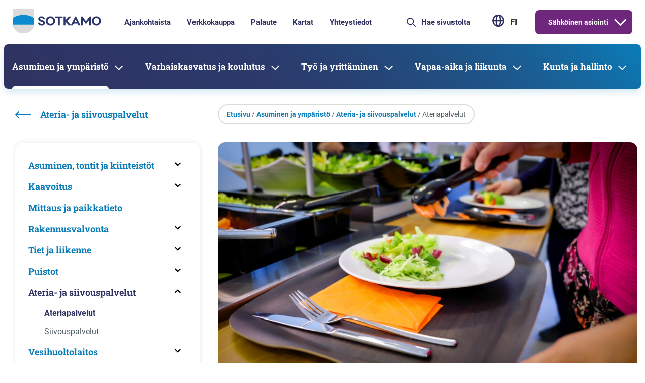

--- FILE ---
content_type: text/html; charset=UTF-8
request_url: https://www.sotkamo.fi/asuminen-ja-ymparisto/ateria-ja-puhtaanapito/ateriapalvelut/
body_size: 25400
content:

<!doctype html>
<html class="no-js" lang="fi">
<head>
  <meta charset="utf-8">
  <meta http-equiv="x-ua-compatible" content="ie=edge">
  <meta name="viewport" content="width=device-width, initial-scale=1">
  
<script id='polyfills' data-polyfill='https://www.sotkamo.fi/wp-content/themes/sotkamo-2024/dist/scripts/polyfills-07f6f6eba6aeb8c33bb1.js'>(function(){var t=document.getElementById("polyfills").dataset.polyfill,e=!0;try{eval("async function() {}")}catch(t){e=!1}if(!e){var a=document.createElement("script");a.src=t,a.type="text/javascript",a.async=!1,document.getElementsByTagName("script")[0].parentNode.appendChild(a)}})();</script>
<script src="https://use.typekit.net/kix2hqc.js"></script><script>try{Typekit.load({ async: true });}catch(e){}</script>	<!-- cookiebot script start -->
  <script id="Cookiebot" src="https://consent.cookiebot.com/uc.js" data-culture="fi" data-cbid="b789903c-a742-49f4-b7ea-2345cf81ad48" data-blockingmode="auto" type="text/javascript"></script>
  <!-- cookiebot script end -->
	<title>Ateriapalvelut - Sotkamo</title>
		<style>img:is([sizes="auto" i], [sizes^="auto," i]) { contain-intrinsic-size: 3000px 1500px }</style>
	
<!-- The SEO Framework by Sybre Waaijer -->
<meta name="robots" content="max-snippet:-1,max-image-preview:large,max-video-preview:-1" />
<link rel="canonical" href="https://www.sotkamo.fi/asuminen-ja-ymparisto/ateria-ja-puhtaanapito/ateriapalvelut/" />
<meta name="description" content="Ammattitaitoinen ja osaava henkilöstö suunnittelee ja toteuttaa ateriat asiakaslähtöisesti käyttäen ensiluokkaisia ja turvallisia raaka-aineita." />
<meta property="og:type" content="website" />
<meta property="og:locale" content="fi_FI" />
<meta property="og:site_name" content="Sotkamo" />
<meta property="og:title" content="Ateriapalvelut" />
<meta property="og:description" content="Ammattitaitoinen ja osaava henkilöstö suunnittelee ja toteuttaa ateriat asiakaslähtöisesti käyttäen ensiluokkaisia ja turvallisia raaka-aineita. Koulujen ruokalistat suunnitellaan yhteistyössä ala- ja…" />
<meta property="og:url" content="https://www.sotkamo.fi/asuminen-ja-ymparisto/ateria-ja-puhtaanapito/ateriapalvelut/" />
<meta property="og:image" content="https://www.sotkamo.fi/wp-content/uploads/2023/11/20230413_atpu_screenshotit_2048px_jro_hu1a3526.00_03_46_16.still028_apaja_salaatinotto.jpg" />
<meta property="og:image:width" content="2048" />
<meta property="og:image:height" content="1152" />
<meta property="og:image:alt" content="Salaatinotto lautaselle" />
<meta name="twitter:card" content="summary_large_image" />
<meta name="twitter:title" content="Ateriapalvelut" />
<meta name="twitter:description" content="Ammattitaitoinen ja osaava henkilöstö suunnittelee ja toteuttaa ateriat asiakaslähtöisesti käyttäen ensiluokkaisia ja turvallisia raaka-aineita. Koulujen ruokalistat suunnitellaan yhteistyössä ala- ja…" />
<meta name="twitter:image" content="https://www.sotkamo.fi/wp-content/uploads/2023/11/20230413_atpu_screenshotit_2048px_jro_hu1a3526.00_03_46_16.still028_apaja_salaatinotto.jpg" />
<meta name="twitter:image:alt" content="Salaatinotto lautaselle" />
<script type="application/ld+json">{"@context":"https://schema.org","@graph":[{"@type":"WebSite","@id":"https://www.sotkamo.fi/#/schema/WebSite","url":"https://www.sotkamo.fi/","name":"Sotkamo","description":"Sotkamon kunta","inLanguage":"fi","potentialAction":{"@type":"SearchAction","target":{"@type":"EntryPoint","urlTemplate":"https://www.sotkamo.fi/search/{search_term_string}/"},"query-input":"required name=search_term_string"},"publisher":{"@type":"Organization","@id":"https://www.sotkamo.fi/#/schema/Organization","name":"Sotkamo","url":"https://www.sotkamo.fi/"}},{"@type":"WebPage","@id":"https://www.sotkamo.fi/asuminen-ja-ymparisto/ateria-ja-puhtaanapito/ateriapalvelut/","url":"https://www.sotkamo.fi/asuminen-ja-ymparisto/ateria-ja-puhtaanapito/ateriapalvelut/","name":"Ateriapalvelut - Sotkamo","description":"Ammattitaitoinen ja osaava henkilöstö suunnittelee ja toteuttaa ateriat asiakaslähtöisesti käyttäen ensiluokkaisia ja turvallisia raaka-aineita.","inLanguage":"fi","isPartOf":{"@id":"https://www.sotkamo.fi/#/schema/WebSite"},"breadcrumb":{"@type":"BreadcrumbList","@id":"https://www.sotkamo.fi/#/schema/BreadcrumbList","itemListElement":[{"@type":"ListItem","position":1,"item":"https://www.sotkamo.fi/","name":"Sotkamo"},{"@type":"ListItem","position":2,"item":"https://www.sotkamo.fi/asuminen-ja-ymparisto/","name":"Asuminen ja ympäristö"},{"@type":"ListItem","position":3,"item":"https://www.sotkamo.fi/asuminen-ja-ymparisto/ateria-ja-puhtaanapito/","name":"Ateria- ja siivouspalvelut"},{"@type":"ListItem","position":4,"name":"Ateriapalvelut"}]},"potentialAction":{"@type":"ReadAction","target":"https://www.sotkamo.fi/asuminen-ja-ymparisto/ateria-ja-puhtaanapito/ateriapalvelut/"}}]}</script>
<!-- / The SEO Framework by Sybre Waaijer | 3.17ms meta | 0.20ms boot -->

<link rel='stylesheet' id='wp-block-library-css' href='https://www.sotkamo.fi/wp-includes/css/dist/block-library/style.min.css?ver=ba4802715909c64c50a4312e30214355' type='text/css' media='all' />
<style id='wp-block-library-inline-css' type='text/css'>

		.wp-block-pullquote {
			padding: 3em 0 !important;

			blockquote {
				margin: 0 0 1rem !important;
			}
		}

		.wp-block-quote {
			cite {
				display: inline;
			}
		}
</style>
<style id='findkit-search-trigger-style-inline-css' type='text/css'>
.wp-block-findkit-search-trigger figure{margin:0}

</style>
<style id='global-styles-inline-css' type='text/css'>
:root{--wp--preset--aspect-ratio--square: 1;--wp--preset--aspect-ratio--4-3: 4/3;--wp--preset--aspect-ratio--3-4: 3/4;--wp--preset--aspect-ratio--3-2: 3/2;--wp--preset--aspect-ratio--2-3: 2/3;--wp--preset--aspect-ratio--16-9: 16/9;--wp--preset--aspect-ratio--9-16: 9/16;--wp--preset--color--black: #000000;--wp--preset--color--cyan-bluish-gray: #abb8c3;--wp--preset--color--white: #ffffff;--wp--preset--color--pale-pink: #f78da7;--wp--preset--color--vivid-red: #cf2e2e;--wp--preset--color--luminous-vivid-orange: #ff6900;--wp--preset--color--luminous-vivid-amber: #fcb900;--wp--preset--color--light-green-cyan: #7bdcb5;--wp--preset--color--vivid-green-cyan: #00d084;--wp--preset--color--pale-cyan-blue: #8ed1fc;--wp--preset--color--vivid-cyan-blue: #0693e3;--wp--preset--color--vivid-purple: #9b51e0;--wp--preset--gradient--vivid-cyan-blue-to-vivid-purple: linear-gradient(135deg,rgba(6,147,227,1) 0%,rgb(155,81,224) 100%);--wp--preset--gradient--light-green-cyan-to-vivid-green-cyan: linear-gradient(135deg,rgb(122,220,180) 0%,rgb(0,208,130) 100%);--wp--preset--gradient--luminous-vivid-amber-to-luminous-vivid-orange: linear-gradient(135deg,rgba(252,185,0,1) 0%,rgba(255,105,0,1) 100%);--wp--preset--gradient--luminous-vivid-orange-to-vivid-red: linear-gradient(135deg,rgba(255,105,0,1) 0%,rgb(207,46,46) 100%);--wp--preset--gradient--very-light-gray-to-cyan-bluish-gray: linear-gradient(135deg,rgb(238,238,238) 0%,rgb(169,184,195) 100%);--wp--preset--gradient--cool-to-warm-spectrum: linear-gradient(135deg,rgb(74,234,220) 0%,rgb(151,120,209) 20%,rgb(207,42,186) 40%,rgb(238,44,130) 60%,rgb(251,105,98) 80%,rgb(254,248,76) 100%);--wp--preset--gradient--blush-light-purple: linear-gradient(135deg,rgb(255,206,236) 0%,rgb(152,150,240) 100%);--wp--preset--gradient--blush-bordeaux: linear-gradient(135deg,rgb(254,205,165) 0%,rgb(254,45,45) 50%,rgb(107,0,62) 100%);--wp--preset--gradient--luminous-dusk: linear-gradient(135deg,rgb(255,203,112) 0%,rgb(199,81,192) 50%,rgb(65,88,208) 100%);--wp--preset--gradient--pale-ocean: linear-gradient(135deg,rgb(255,245,203) 0%,rgb(182,227,212) 50%,rgb(51,167,181) 100%);--wp--preset--gradient--electric-grass: linear-gradient(135deg,rgb(202,248,128) 0%,rgb(113,206,126) 100%);--wp--preset--gradient--midnight: linear-gradient(135deg,rgb(2,3,129) 0%,rgb(40,116,252) 100%);--wp--preset--font-size--small: 13px;--wp--preset--font-size--medium: 20px;--wp--preset--font-size--large: 36px;--wp--preset--font-size--x-large: 42px;--wp--preset--spacing--20: 0.44rem;--wp--preset--spacing--30: 0.67rem;--wp--preset--spacing--40: 1rem;--wp--preset--spacing--50: 1.5rem;--wp--preset--spacing--60: 2.25rem;--wp--preset--spacing--70: 3.38rem;--wp--preset--spacing--80: 5.06rem;--wp--preset--shadow--natural: 6px 6px 9px rgba(0, 0, 0, 0.2);--wp--preset--shadow--deep: 12px 12px 50px rgba(0, 0, 0, 0.4);--wp--preset--shadow--sharp: 6px 6px 0px rgba(0, 0, 0, 0.2);--wp--preset--shadow--outlined: 6px 6px 0px -3px rgba(255, 255, 255, 1), 6px 6px rgba(0, 0, 0, 1);--wp--preset--shadow--crisp: 6px 6px 0px rgba(0, 0, 0, 1);}:where(.is-layout-flex){gap: 0.5em;}:where(.is-layout-grid){gap: 0.5em;}body .is-layout-flex{display: flex;}.is-layout-flex{flex-wrap: wrap;align-items: center;}.is-layout-flex > :is(*, div){margin: 0;}body .is-layout-grid{display: grid;}.is-layout-grid > :is(*, div){margin: 0;}:where(.wp-block-columns.is-layout-flex){gap: 2em;}:where(.wp-block-columns.is-layout-grid){gap: 2em;}:where(.wp-block-post-template.is-layout-flex){gap: 1.25em;}:where(.wp-block-post-template.is-layout-grid){gap: 1.25em;}.has-black-color{color: var(--wp--preset--color--black) !important;}.has-cyan-bluish-gray-color{color: var(--wp--preset--color--cyan-bluish-gray) !important;}.has-white-color{color: var(--wp--preset--color--white) !important;}.has-pale-pink-color{color: var(--wp--preset--color--pale-pink) !important;}.has-vivid-red-color{color: var(--wp--preset--color--vivid-red) !important;}.has-luminous-vivid-orange-color{color: var(--wp--preset--color--luminous-vivid-orange) !important;}.has-luminous-vivid-amber-color{color: var(--wp--preset--color--luminous-vivid-amber) !important;}.has-light-green-cyan-color{color: var(--wp--preset--color--light-green-cyan) !important;}.has-vivid-green-cyan-color{color: var(--wp--preset--color--vivid-green-cyan) !important;}.has-pale-cyan-blue-color{color: var(--wp--preset--color--pale-cyan-blue) !important;}.has-vivid-cyan-blue-color{color: var(--wp--preset--color--vivid-cyan-blue) !important;}.has-vivid-purple-color{color: var(--wp--preset--color--vivid-purple) !important;}.has-black-background-color{background-color: var(--wp--preset--color--black) !important;}.has-cyan-bluish-gray-background-color{background-color: var(--wp--preset--color--cyan-bluish-gray) !important;}.has-white-background-color{background-color: var(--wp--preset--color--white) !important;}.has-pale-pink-background-color{background-color: var(--wp--preset--color--pale-pink) !important;}.has-vivid-red-background-color{background-color: var(--wp--preset--color--vivid-red) !important;}.has-luminous-vivid-orange-background-color{background-color: var(--wp--preset--color--luminous-vivid-orange) !important;}.has-luminous-vivid-amber-background-color{background-color: var(--wp--preset--color--luminous-vivid-amber) !important;}.has-light-green-cyan-background-color{background-color: var(--wp--preset--color--light-green-cyan) !important;}.has-vivid-green-cyan-background-color{background-color: var(--wp--preset--color--vivid-green-cyan) !important;}.has-pale-cyan-blue-background-color{background-color: var(--wp--preset--color--pale-cyan-blue) !important;}.has-vivid-cyan-blue-background-color{background-color: var(--wp--preset--color--vivid-cyan-blue) !important;}.has-vivid-purple-background-color{background-color: var(--wp--preset--color--vivid-purple) !important;}.has-black-border-color{border-color: var(--wp--preset--color--black) !important;}.has-cyan-bluish-gray-border-color{border-color: var(--wp--preset--color--cyan-bluish-gray) !important;}.has-white-border-color{border-color: var(--wp--preset--color--white) !important;}.has-pale-pink-border-color{border-color: var(--wp--preset--color--pale-pink) !important;}.has-vivid-red-border-color{border-color: var(--wp--preset--color--vivid-red) !important;}.has-luminous-vivid-orange-border-color{border-color: var(--wp--preset--color--luminous-vivid-orange) !important;}.has-luminous-vivid-amber-border-color{border-color: var(--wp--preset--color--luminous-vivid-amber) !important;}.has-light-green-cyan-border-color{border-color: var(--wp--preset--color--light-green-cyan) !important;}.has-vivid-green-cyan-border-color{border-color: var(--wp--preset--color--vivid-green-cyan) !important;}.has-pale-cyan-blue-border-color{border-color: var(--wp--preset--color--pale-cyan-blue) !important;}.has-vivid-cyan-blue-border-color{border-color: var(--wp--preset--color--vivid-cyan-blue) !important;}.has-vivid-purple-border-color{border-color: var(--wp--preset--color--vivid-purple) !important;}.has-vivid-cyan-blue-to-vivid-purple-gradient-background{background: var(--wp--preset--gradient--vivid-cyan-blue-to-vivid-purple) !important;}.has-light-green-cyan-to-vivid-green-cyan-gradient-background{background: var(--wp--preset--gradient--light-green-cyan-to-vivid-green-cyan) !important;}.has-luminous-vivid-amber-to-luminous-vivid-orange-gradient-background{background: var(--wp--preset--gradient--luminous-vivid-amber-to-luminous-vivid-orange) !important;}.has-luminous-vivid-orange-to-vivid-red-gradient-background{background: var(--wp--preset--gradient--luminous-vivid-orange-to-vivid-red) !important;}.has-very-light-gray-to-cyan-bluish-gray-gradient-background{background: var(--wp--preset--gradient--very-light-gray-to-cyan-bluish-gray) !important;}.has-cool-to-warm-spectrum-gradient-background{background: var(--wp--preset--gradient--cool-to-warm-spectrum) !important;}.has-blush-light-purple-gradient-background{background: var(--wp--preset--gradient--blush-light-purple) !important;}.has-blush-bordeaux-gradient-background{background: var(--wp--preset--gradient--blush-bordeaux) !important;}.has-luminous-dusk-gradient-background{background: var(--wp--preset--gradient--luminous-dusk) !important;}.has-pale-ocean-gradient-background{background: var(--wp--preset--gradient--pale-ocean) !important;}.has-electric-grass-gradient-background{background: var(--wp--preset--gradient--electric-grass) !important;}.has-midnight-gradient-background{background: var(--wp--preset--gradient--midnight) !important;}.has-small-font-size{font-size: var(--wp--preset--font-size--small) !important;}.has-medium-font-size{font-size: var(--wp--preset--font-size--medium) !important;}.has-large-font-size{font-size: var(--wp--preset--font-size--large) !important;}.has-x-large-font-size{font-size: var(--wp--preset--font-size--x-large) !important;}
:where(.wp-block-post-template.is-layout-flex){gap: 1.25em;}:where(.wp-block-post-template.is-layout-grid){gap: 1.25em;}
:where(.wp-block-columns.is-layout-flex){gap: 2em;}:where(.wp-block-columns.is-layout-grid){gap: 2em;}
:root :where(.wp-block-pullquote){font-size: 1.5em;line-height: 1.6;}
</style>
<link rel='stylesheet' id='responsive-lightbox-prettyphoto-css' href='https://www.sotkamo.fi/wp-content/plugins/responsive-lightbox/assets/prettyphoto/prettyPhoto.min.css?ver=50d1c2a25d612b1d20e0b84a40884455' type='text/css' media='all' />
<link rel='stylesheet' id='styles/main-css' href='https://www.sotkamo.fi/wp-content/themes/sotkamo-2024/dist/styles/main.css?ver=19e0e9022085f7cbb3095797cf84fa77' type='text/css' media='all' />
<script type='text/javascript' src="https://www.sotkamo.fi/wp-includes/js/jquery/jquery.min.js?ver=c877c5420aad2eac6a7c6266547d6377" id="jquery-core-js"></script>
<script type='text/javascript' src="https://www.sotkamo.fi/wp-includes/js/jquery/jquery-migrate.min.js?ver=1d76a29ac2ee7575044c82a80b143579" id="jquery-migrate-js"></script>
<script type="text/javascript" defer="defer" src="https://www.sotkamo.fi/wp-content/plugins/responsive-lightbox/assets/prettyphoto/jquery.prettyPhoto.min.js?ver=50d1c2a25d612b1d20e0b84a40884455" id="responsive-lightbox-prettyphoto-js"></script>
<script type='text/javascript' src="https://www.sotkamo.fi/wp-includes/js/underscore.min.js?ver=2ab7fc7352996ea8ce966b6d4c7a5469" id="underscore-js"></script>
<script type="text/javascript" src="https://www.sotkamo.fi/wp-content/plugins/responsive-lightbox/assets/infinitescroll/infinite-scroll.pkgd.min.js?ver=279d93d919f033c1a6492d8b801f3dc4" id="responsive-lightbox-infinite-scroll-js"></script>
<script type="text/javascript" src="https://www.sotkamo.fi/wp-content/plugins/responsive-lightbox/assets/dompurify/purify.min.js?ver=459a88237cc8a1f8b8e49a6535614a5e" id="dompurify-js"></script>
<script type="text/javascript" id="responsive-lightbox-sanitizer-js-before">
/* <![CDATA[ */
window.RLG = window.RLG || {}; window.RLG.sanitizeAllowedHosts = ["youtube.com","www.youtube.com","youtu.be","vimeo.com","player.vimeo.com"];
/* ]]> */
</script>
<script type="text/javascript" src="https://www.sotkamo.fi/wp-content/plugins/responsive-lightbox/js/sanitizer.js?ver=4aa42a032f20cd9af5a254fa0db7f88c" id="responsive-lightbox-sanitizer-js"></script>
<script type="text/javascript" id="responsive-lightbox-js-before">
/* <![CDATA[ */
var rlArgs = {"script":"prettyphoto","selector":"lightbox","customEvents":"","activeGalleries":true,"animationSpeed":"normal","slideshow":true,"slideshowDelay":5000,"slideshowAutoplay":true,"opacity":"0.75","showTitle":true,"allowResize":true,"allowExpand":true,"width":1080,"height":720,"separator":"\/","theme":"dark_square","horizontalPadding":20,"hideFlash":false,"wmode":"opaque","videoAutoplay":false,"modal":false,"deeplinking":false,"overlayGallery":true,"keyboardShortcuts":true,"social":false,"woocommerce_gallery":false,"ajaxurl":"https:\/\/www.sotkamo.fi\/wp-admin\/admin-ajax.php","nonce":"94a9cdf410","preview":false,"postId":1299,"scriptExtension":false};
/* ]]> */
</script>
<script type="text/javascript" src="https://www.sotkamo.fi/wp-content/plugins/responsive-lightbox/js/front.js?ver=4aa42a032f20cd9af5a254fa0db7f88c" id="responsive-lightbox-js"></script>
<script type='application/json' class='wordpress escaped' id='findkit'>{&quot;showInSearch&quot;:true,&quot;title&quot;:&quot;Ateriapalvelut&quot;,&quot;created&quot;:&quot;2016-05-12T12:43:02+03:00&quot;,&quot;modified&quot;:&quot;2025-10-30T12:51:35+02:00&quot;,&quot;tags&quot;:[&quot;wordpress&quot;,&quot;domain\/www.sotkamo.fi\/wordpress&quot;,&quot;wp_post_type\/page&quot;,&quot;domain\/www.sotkamo.fi\/wp_post_type\/page&quot;,&quot;wp_blog_name\/sotkamo&quot;,&quot;domain\/www.sotkamo.fi\/wp_blog_name\/sotkamo&quot;,&quot;public&quot;],&quot;language&quot;:&quot;fi&quot;}</script>		<style>
			#wp-admin-bar-findkit-adminbar a::before {
				content: "\f179";
				top: 2px;
			}
		</style>
		<link rel="shortcut icon" href="https://www.sotkamo.fi/wp-content/themes/sotkamo-2024/assets/images/favicon.ico" />		<link rel="preload" href="https://static.voiceintuitive.com/widget.js" as="script">
	</head>
<body class="wp-singular page-template-default page page-id-1299 page-child parent-pageid-1236 wp-theme-sotkamo-2024 sp-navigation-sidebar sp-header sp-gb-frontpage-slider sp-gb-frontpage-iconlifts sp-gb-frontpage-toplifts sp-gb-frontpage-events sp-gb-frontpage-bottomlifts sp-gb-frontpage-news-section sp-gb-contacts-lift sp-gb-template-single-post sp-gb-post-ingress sp-gb-sidebar-feedback-link sp-gb-template-default-page sp-gb-page-ingress sp-gb-image-lift sp-gb-link-list sp-gb-link-columns sp-gb-template-service-page sp-gb-service-template-content sp-gb-accordion sp-gb-events sp-gb-icon-block sp-gb-separator-line sp-gb-image-lift-50-50 sp-gb-frontpage-hero sp-gb-landing-hero sp-gb-sotkamoapp sp-posts sp-contacts sp-findkit ateriapalvelut sidebar-both sidebar-right mobile-device fi">

    <!-- Start of Piwik Pro Analytics script -->
    <script type="text/plain" data-cookieconsent="marketing">
        (function(window, document, dataLayerName, id) {
		  window[dataLayerName]=window[dataLayerName]||[],window[dataLayerName].push({start:(new Date).getTime(),event:"stg.start"});var scripts=document.getElementsByTagName('script')[0],tags=document.createElement('script');
		  function stgCreateCookie(a,b,c){var d="";if(c){var e=new Date;e.setTime(e.getTime()+24*c*60*60*1e3),d="; expires="+e.toUTCString()}document.cookie=a+"="+b+d+"; path=/"}
		  var isStgDebug=(window.location.href.match("stg_debug")||document.cookie.match("stg_debug"))&&!window.location.href.match("stg_disable_debug");stgCreateCookie("stg_debug",isStgDebug?1:"",isStgDebug?14:-1);
		  var qP=[];dataLayerName!=="dataLayer"&&qP.push("data_layer_name="+dataLayerName),isStgDebug&&qP.push("stg_debug");var qPString=qP.length>0?("?"+qP.join("&")):"";
		  tags.async=!0,tags.src="https://sotkamo.containers.piwik.pro/"+id+".js"+qPString,scripts.parentNode.insertBefore(tags,scripts);
		  !function(a,n,i){a[n]=a[n]||{};for(var c=0;c<i.length;c++)!function(i){a[n][i]=a[n][i]||{},a[n][i].api=a[n][i].api||function(){var a=[].slice.call(arguments,0);"string"==typeof a[0]&&window[dataLayerName].push({event:n+"."+i+":"+a[0],parameters:[].slice.call(arguments,1)})}}(i[c])}(window,"ppms",["tm","cm"]);
		})(window, document, 'dataLayer', 'd7ebaf09-2c3d-4a9b-a860-99775ab09e44');


    </script>
    <!-- End of Piwik Pro Analytics script -->

	<!--[if lt IE 9]>
<div class="alert alert-warning">
	Käytät <strong>vanhentunutta</strong> selainta. Ole ystävällinen ja <a href=”http://browsehappy.com/”>päivitä selaimesi</a> parantaaksesi kokemustasi.</div>
<![endif]-->
<div class="top-gap"></div>
<header id="header" class="header" role="banner">
	<div class="header__top">
		<div class="global-wrapper">
			<div class="row">
				<div class="header2__top-col">
					<a class="header-skip-link" href="#content">Hyppää sisältöön</a>
					<div class="header-site-branding header-site-branding__desktop">
						<a href="https://www.sotkamo.fi/" rel="home"
						   aria-label="Siirry etusivulle">
							<svg viewBox="0 0 176 49" fill="none" xmlns="http://www.w3.org/2000/svg"><g clip-path="url(#clip0_778_559)"><mask id="id_3_a" style="mask-type:luminance" maskUnits="userSpaceOnUse" x="0" y="0" width="176" height="49"><path d="M175.732 0H0v48.372h175.732V0z" fill="#fff"/></mask><g mask="url(#id_3_a)"><path d="M54.931 19.325c0-.846.703-1.834 2.687-1.834.599 0 2.582.158 2.917 2.192l.048.292h3.609l-.032-.378c-.276-3.247-2.722-5.185-6.542-5.185-3.854 0-6.344 1.978-6.344 5.039 0 3.309 2.761 4.454 5.839 5.425 2.267.701 3.643 1.226 3.643 2.602 0 1.409-1.502 1.909-2.787 1.909-.515 0-3.098-.115-3.367-2.377l-.036-.307h-3.668l.026.372c.279 4.016 3.969 5.442 7.045 5.442 3.914 0 6.443-2.057 6.443-5.24 0-3.611-2.903-4.539-5.977-5.522l-.188-.059c-2.064-.624-3.316-1.095-3.316-2.371zm25.966 4.139c0 3.114-2.544 5.647-5.671 5.647a5.645 5.645 0 01-5.647-5.647 5.653 5.653 0 015.647-5.647c3.114 0 5.671 2.533 5.671 5.647zm3.682 0c0-4.992-4.196-9.052-9.353-9.052s-9.328 4.06-9.328 9.052 4.184 9.053 9.328 9.053c5.144 0 9.353-4.061 9.353-9.053zm9.106-5.546h5.518v-3.205H84.459v3.205h5.544v14.297h3.682V17.918zm33.94 7.781h-5.167l2.583-5.414 2.584 5.414zm3.091 6.516h3.918l-8.75-17.577h-1.711l-8.372 16.87-7.736-8.216 8.318-8.579h-4.658l-6.853 7.088v-7.088h-3.682v17.502h3.682v-7.373l6.925 7.373h7.545l1.756-3.687h7.862l1.756 3.687zm20.892 0h3.581V14.713h-2.375l-7.279 9.338-7.28-9.338h-2.35v17.502h3.557V21.634l5.349 6.995h1.448l5.349-6.995v10.581zm20.442-8.751c0 3.114-2.544 5.647-5.671 5.647a5.645 5.645 0 01-5.647-5.647 5.653 5.653 0 015.647-5.647c3.114 0 5.671 2.533 5.671 5.647zm3.682 0c0-4.992-4.196-9.052-9.353-9.052s-9.329 4.06-9.329 9.052 4.185 9.053 9.329 9.053c5.144 0 9.353-4.061 9.353-9.053z" fill="#2A336A"/><path d="M0 0h42.797v30.833c0 9.691-11.107 17.539-21.398 17.539S0 40.524 0 30.833V0z" fill="#DBDBDC"/><path d="M0 17.968c12.822-8.577 29.975-8.577 42.797 0v12.865H0V17.968z" fill="#0C8CCF"/></g></g><defs><clipPath id="clip0_778_559"><path fill="#fff" d="M0 0h175.732v48.372H0z"/></clipPath></defs></svg>						</a>
					</div>

					<div class="header-top-nav__anchor"></div>

											<nav id="header-top-nav" class="header-top-nav">
							<ul class="header-top-nav-lvl-1"><li class="header-top-nav-lvl-1__item header-top-nav-lvl-1__item--current-count-1 "><a class="header-top-nav-lvl-1__link"  href="https://www.sotkamo.fi/uutiset/">Ajankohtaista</a></li>
<li class="header-top-nav-lvl-1__item header-top-nav-lvl-1__item--current-count-2 "><a class="header-top-nav-lvl-1__link"  href="https://verkkokauppa.sotkamo.fi/">Verkkokauppa</a></li>
<li class="header-top-nav-lvl-1__item header-top-nav-lvl-1__item--current-count-3 "><a class="header-top-nav-lvl-1__link"  href="https://www.sotkamo.fi/kunta-ja-hallinto-2/asiointi/osallistu-ja-vaikuta/">Palaute</a></li>
<li class="header-top-nav-lvl-1__item header-top-nav-lvl-1__item--current-count-4 "><a class="header-top-nav-lvl-1__link"  href="https://sotkamo.karttatiimi.fi/">Kartat</a></li>
<li class="header-top-nav-lvl-1__item header-top-nav-lvl-1__item--current-count-5 "><a class="header-top-nav-lvl-1__link"  href="https://www.sotkamo.fi/yhteystiedot/">Yhteystiedot</a></li>
</ul>						</nav>
										<div class="header-search">
						<div class="search-wrapper">
							<div class="searchform-collapse">
								<div class="searchform-in">
									<form role="search" method="get" class="search-form form-inline" action="https://www.sotkamo.fi/" aria-label="Hae sivustolta">
	<div class="input-group">
		<input type="search" value="" name="s" class="search-field form-control header-desktop-search-input"
		       placeholder="Hae sivustolta" aria-label="Hae sivustolta" required>
    <span class="input-group-btn">
      <div class="search-submit header-desktop-search-button"><svg viewBox="0 0 20 20" fill="none" xmlns="http://www.w3.org/2000/svg"><path d="M19 19l-6-6M1 8a7 7 0 1014 0A7 7 0 001 8z" stroke="#2F3261" stroke-width="2" stroke-linecap="round" stroke-linejoin="round"/></svg></div>
    </span>
	</div>
</form>
								</div>
							</div>
						</div>
					</div>

					<nav class="languages-container">
													<div class="header__lang-menu header__lang-menu--primary">
								<div class="header__lang-menu-button">
									
<button id="header-lang-menu-toggle"
        class="b-action-button lang-menu__toggle">
			<span class="b-action-button__icon" aria-hidden="true">
			<svg viewBox="0 0 19 20" fill="none" xmlns="http://www.w3.org/2000/svg"><path d="M9.5 18.333a8.333 8.333 0 100-16.666 8.333 8.333 0 000 16.666z" stroke="#2F3261" stroke-width="2" stroke-linecap="round" stroke-linejoin="round"/><path d="M6.167 10c0 4.602 1.492 8.333 3.333 8.333 1.84 0 3.333-3.73 3.333-8.333 0-4.602-1.492-8.333-3.333-8.333-1.841 0-3.333 3.73-3.333 8.333zm-5 0h16.666" stroke="#2F3261" stroke-width="2" stroke-linecap="round" stroke-linejoin="round"/></svg>		</span>
	
	<span class="b-action-button__title">
		fi	</span>
</button>
								</div>

								<div id="header-lang-menu" class="header__lang-menu-wrap" aria-hidden="true">
									<nav class="lang-menu" aria-label="Kielivalintavalikko">
	<ul class="lang-menu__list">
						<li class="lang-menu__item lang-menu__item--current">
						<span class="lang-menu__item-label">
							<span class="lang-menu__item-name">Suomi</span>

							<span class="lang-menu__item-slug">fi</span>
						</span>
				</li>
							<li class="lang-menu__item">
					<a class="lang-menu__item-link" lang="en-US"
					   hreflang="en-US"
					   href="https://www.sotkamo.fi/en/">
						<span class="lang-menu__item-name">English</span>

						<span class="lang-menu__item-slug">en</span>
					</a>
				</li>
				</ul>
</nav>								</div>
							</div>
											</nav>

					<div class="header-e-business-nav-wrapper">
						<nav id="header-e-business-nav" class="header-e-business-nav header-e-business-nav__desktop"
						     aria-label="eAsiointi">
							<ul class="header-e-business-nav-lvl-1"><li class="header-e-business-nav-lvl-1__item header-e-business-nav-lvl-1__item--current-count-1 header-e-business-nav-lvl-1__item--has-children "><a class="header-e-business-nav-lvl-1__link"  href="https://www.sotkamo.fi/">Sähköinen asiointi</a>
<button class="header-e-business-nav-lvl-1__sub-menu-toggle" data-header-toggle="sub-menu" aria-label="Avaa alavalikko" aria-expanded="false"><svg viewBox="0 0 16 10" fill="none" xmlns="http://www.w3.org/2000/svg"><path d="M16 2l-8 8-8-8L1.414.586 8 7.172 14.586.586 16 2z" fill="#fff"/></svg></button>

<ul class="header-e-business-nav-lvl-2 header-e-business-nav-lvl">
	<li class="header-e-business-nav-lvl-2__item "><a class="header-e-business-nav-lvl-2__link"  href="https://www.sotkamo.fi/lomakkeet/">Lomakkeet</a></li>
</ul>
</li>
</ul>						</nav>
					</div>
				</div>
			</div>
		</div>
	</div>
	<div class="header__bottom">
		<div  class="header__bottom--blue-background">
		<div class="container-fluid">
			<div class="row">
				<div class="header2__bottom-col">

					<div class="header-site-branding header-site-branding__mobile">
						<a href="https://www.sotkamo.fi/" rel="home"
						   aria-label="Siirry etusivulle">
							<svg viewBox="0 0 176 49" fill="none" xmlns="http://www.w3.org/2000/svg"><g clip-path="url(#clip0_778_569)"><mask id="id_1_a" style="mask-type:luminance" maskUnits="userSpaceOnUse" x="0" y="0" width="176" height="49"><path d="M175.732 0H0v48.372h175.732V0z" fill="#fff"/></mask><g mask="url(#id_1_a)"><path d="M54.931 19.325c0-.846.703-1.834 2.687-1.834.599 0 2.582.158 2.917 2.192l.048.292h3.609l-.032-.378c-.276-3.247-2.722-5.185-6.542-5.185-3.854 0-6.344 1.978-6.344 5.039 0 3.309 2.761 4.454 5.839 5.425 2.267.701 3.643 1.226 3.643 2.602 0 1.409-1.502 1.909-2.787 1.909-.515 0-3.098-.115-3.367-2.377l-.036-.307h-3.668l.026.372c.279 4.016 3.969 5.442 7.045 5.442 3.914 0 6.443-2.057 6.443-5.24 0-3.611-2.903-4.539-5.977-5.522l-.188-.059c-2.064-.624-3.316-1.095-3.316-2.371zm25.966 4.139c0 3.114-2.544 5.647-5.671 5.647a5.645 5.645 0 01-5.647-5.647 5.653 5.653 0 015.647-5.647c3.114 0 5.671 2.533 5.671 5.647zm3.682 0c0-4.992-4.196-9.052-9.353-9.052s-9.328 4.06-9.328 9.052 4.184 9.053 9.328 9.053c5.144 0 9.353-4.061 9.353-9.053zm9.106-5.546h5.518v-3.205H84.459v3.205h5.544v14.297h3.682V17.918zm33.94 7.781h-5.167l2.583-5.414 2.584 5.414zm3.091 6.516h3.918l-8.75-17.577h-1.711l-8.372 16.87-7.736-8.216 8.318-8.579h-4.658l-6.853 7.088v-7.088h-3.682v17.502h3.682v-7.373l6.925 7.373h7.545l1.756-3.687h7.862l1.756 3.687zm20.892 0h3.581V14.713h-2.375l-7.279 9.338-7.28-9.338h-2.35v17.502h3.557V21.634l5.349 6.995h1.448l5.349-6.995v10.581zm20.442-8.751c0 3.114-2.544 5.647-5.671 5.647a5.645 5.645 0 01-5.647-5.647 5.653 5.653 0 015.647-5.647c3.114 0 5.671 2.533 5.671 5.647zm3.682 0c0-4.992-4.196-9.052-9.353-9.052s-9.329 4.06-9.329 9.052 4.185 9.053 9.329 9.053c5.144 0 9.353-4.061 9.353-9.053z" fill="#2A336A"/><path d="M0 0h42.797v30.833c0 9.691-11.107 17.539-21.398 17.539S0 40.524 0 30.833V0z" fill="#DBDBDC"/><path d="M0 17.968c12.822-8.577 29.975-8.577 42.797 0v12.865H0V17.968z" fill="#0C8CCF"/></g></g><defs><clipPath id="clip0_778_569"><path fill="#fff" d="M0 0h175.732v48.372H0z"/></clipPath></defs></svg>						</a>
					</div>

					<div class="header-mobile-lang-switcher">
						<nav class="language-contents">
							<svg viewBox="0 0 19 20" fill="none" xmlns="http://www.w3.org/2000/svg"><path d="M9.5 18.333a8.333 8.333 0 100-16.666 8.333 8.333 0 000 16.666z" stroke="#2F3261" stroke-width="2" stroke-linecap="round" stroke-linejoin="round"/><path d="M6.167 10c0 4.602 1.492 8.333 3.333 8.333 1.84 0 3.333-3.73 3.333-8.333 0-4.602-1.492-8.333-3.333-8.333-1.841 0-3.333 3.73-3.333 8.333zm-5 0h16.666" stroke="#2F3261" stroke-width="2" stroke-linecap="round" stroke-linejoin="round"/></svg>
																<a href="https://www.sotkamo.fi/asuminen-ja-ymparisto/ateria-ja-puhtaanapito/ateriapalvelut/" class="btn-lang menu-lang--current" title="fi">
										FI									</a>
																		<span class="divider">/</span>
																									<a href="https://www.sotkamo.fi/en/" class="btn-lang menu-lang--disabled" title="en">
										EN									</a>
																														</nav>
					</div>
					<button id="header-mobile-search-button" class="header-mobile-search-button"
					        data-header-toggle="search"
					        aria-label="Avaa haku" aria-expanded="false">
						<svg aria-hidden="true" viewBox="0 0 29 24" fill="none" xmlns="http://www.w3.org/2000/svg"><path d="M10.138 3.003C6.174 2.968 2.93 6.327 2.892 10.51c.04 4.183 3.282 7.549 7.246 7.507 3.964.035 7.206-3.324 7.24-7.507-.034-4.176-3.276-7.542-7.24-7.507zm12.354 20.342a2.127 2.127 0 01-3.07 0l-3.832-3.98a9.877 9.877 0 01-5.452 1.676C4.539 21.04 0 16.327 0 10.524 0 4.72 4.54 0 10.138 0s10.138 4.714 10.138 10.524a10.716 10.716 0 01-1.615 5.656l3.831 3.98c.834.86.854 2.27.04 3.15-.013.014-.026.021-.04.035zm3.754-9.113v-3.971l-3.465 5.1h1.972c.07 0 .129.062.129.139v3.978l3.464-5.1h-1.97c-.072 0-.13-.062-.13-.14" fill="#B0B0B0"/></svg>					</button>

					<div class="header-search header-mobile-search">
						<div class="search-wrapper">
							<div class="searchform-collapse">
								<div class="searchform-in">
									<form role="search" method="get" class="search-form form-inline" action="https://www.sotkamo.fi/" aria-label="Hae sivustolta">
	<div class="input-group">
		<input type="search" value="" name="s" class="search-field form-control header-desktop-search-input"
		       placeholder="Hae sivustolta" aria-label="Hae sivustolta" required>
    <span class="input-group-btn">
      <div class="search-submit header-desktop-search-button"><svg viewBox="0 0 20 20" fill="none" xmlns="http://www.w3.org/2000/svg"><path d="M19 19l-6-6M1 8a7 7 0 1014 0A7 7 0 001 8z" stroke="#2F3261" stroke-width="2" stroke-linecap="round" stroke-linejoin="round"/></svg></div>
    </span>
	</div>
</form>
								</div>
							</div>
						</div>
					</div>

					<div class="header-navigation-area">
						<button class="header-primary-nav-toggle hamburger hamburger--squeeze"
						        data-header-toggle="primary-nav" type="button" aria-label="Menu">
							<span class="hamburger-box">
								<span class="hamburger-inner"></span>
							</span>
						</button>
						<div class="header-primary-nav-wrapper">
							<div class="header-primary-nav-container">

								<nav id="header-primary-nav" class="header-primary-nav">
									<ul class="header-primary-nav-lvl-1"><li class="header-primary-nav-lvl-1__item header-primary-nav-lvl-1__item--current-count-1 header-primary-nav-lvl-1__item--has-children header-primary-nav-lvl-1__item--ancestor  current-page-ancestor current_page_ancestor"><a class="header-primary-nav-lvl-1__link"  href="https://www.sotkamo.fi/asuminen-ja-ymparisto/">Asuminen ja ympäristö</a>
<button class="header-primary-nav-lvl-1__sub-menu-toggle" data-header-toggle="sub-menu" aria-label="Avaa alavalikko" aria-expanded="false"><svg viewBox="0 0 16 10" fill="none" xmlns="http://www.w3.org/2000/svg"><path d="M16 2l-8 8-8-8L1.414.586 8 7.172 14.586.586 16 2z" fill="#fff"/></svg></button>

<ul class="header-primary-nav-lvl-2 header-primary-nav-lvl">
	<li class="header-primary-nav-lvl-2__item header-primary-nav-lvl-2__item--has-children "><a class="header-primary-nav-lvl-2__link"  href="https://www.sotkamo.fi/asuminen-ja-ymparisto/asuminen-ja-tontit/">Asuminen, tontit ja kiinteistöt</a>
	<button class="header-primary-nav-lvl-2__sub-menu-toggle" data-header-toggle="sub-menu" aria-label="Avaa alavalikko" aria-expanded="false"><svg viewBox="0 0 16 10" fill="none" xmlns="http://www.w3.org/2000/svg"><path d="M16 2l-8 8-8-8L1.414.586 8 7.172 14.586.586 16 2z" fill="#fff"/></svg></button>

	<ul class="header-primary-nav-lvl-3 header-primary-nav-lvl">
		<li class="header-primary-nav-lvl-3__item header-primary-nav-lvl-3__item--has-children "><a class="header-primary-nav-lvl-3__link"  href="https://www.sotkamo.fi/asuminen-ja-ymparisto/asuminen-ja-tontit/vapaat-tontit/">Vapaat tontit</a>
		<button class="header-primary-nav-lvl-3__sub-menu-toggle" data-header-toggle="sub-menu" aria-label="Avaa alavalikko" aria-expanded="false"><svg viewBox="0 0 16 10" fill="none" xmlns="http://www.w3.org/2000/svg"><path d="M16 2l-8 8-8-8L1.414.586 8 7.172 14.586.586 16 2z" fill="#fff"/></svg></button>

		<ul class="header-primary-nav-lvl-4 header-primary-nav-lvl">
			<li class="header-primary-nav-lvl-4__item "><a class="header-primary-nav-lvl-4__link"  href="https://www.sotkamo.fi/asuminen-ja-ymparisto/asuminen-ja-tontit/vapaat-tontit/maisemakallio/">Maisemakallio</a></li>
			<li class="header-primary-nav-lvl-4__item "><a class="header-primary-nav-lvl-4__link"  href="https://www.sotkamo.fi/asuminen-ja-ymparisto/asuminen-ja-tontit/vapaat-tontit/leivolanlahti/">Leivolanlahti</a></li>
			<li class="header-primary-nav-lvl-4__item "><a class="header-primary-nav-lvl-4__link"  href="https://www.sotkamo.fi/asuminen-ja-ymparisto/asuminen-ja-tontit/vapaat-tontit/sotkamojarven-etelarannan-alue/">Sotkamojärven etelärannan alue</a></li>
			<li class="header-primary-nav-lvl-4__item "><a class="header-primary-nav-lvl-4__link"  href="https://www.sotkamo.fi/asuminen-ja-ymparisto/asuminen-ja-tontit/vapaat-tontit/emantakoulun-asuinalue/">Emäntäkoulun asuinalue</a></li>
			<li class="header-primary-nav-lvl-4__item "><a class="header-primary-nav-lvl-4__link"  href="https://www.sotkamo.fi/asuminen-ja-ymparisto/asuminen-ja-tontit/vapaat-tontit/nivun-asuinalue/">Nivun asuinalue</a></li>
			<li class="header-primary-nav-lvl-4__item "><a class="header-primary-nav-lvl-4__link"  href="https://www.sotkamo.fi/asuminen-ja-ymparisto/asuminen-ja-tontit/vapaat-tontit/harkokiven-asuinalue/">Härkökiven asuinalue</a></li>
			<li class="header-primary-nav-lvl-4__item "><a class="header-primary-nav-lvl-4__link"  href="https://www.sotkamo.fi/asuminen-ja-ymparisto/asuminen-ja-tontit/vapaat-tontit/koulunrinteen-loma-asuntoalue/">Koulurinteen loma-asuntoalue</a></li>
			<li class="header-primary-nav-lvl-4__item "><a class="header-primary-nav-lvl-4__link"  href="https://www.sotkamo.fi/asuminen-ja-ymparisto/asuminen-ja-tontit/vapaat-tontit/kontinjoen-rakennuspaikat/">Kontinjoen rakennuspaikat</a></li>
			<li class="header-primary-nav-lvl-4__item "><a class="header-primary-nav-lvl-4__link"  href="https://www.sotkamo.fi/asuminen-ja-ymparisto/asuminen-ja-tontit/vapaat-tontit/rantatontit-loma-asumiseen/">Rantatontit loma-asumiseen</a></li>
			<li class="header-primary-nav-lvl-4__item "><a class="header-primary-nav-lvl-4__link"  href="https://www.sotkamo.fi/asuminen-ja-ymparisto/asuminen-ja-tontit/vapaat-tontit/teollisuustontit/">Teollisuustontit</a></li>
		</ul>
</li>
		<li class="header-primary-nav-lvl-3__item "><a class="header-primary-nav-lvl-3__link"  href="https://www.sotkamo.fi/asuminen-ja-ymparisto/asuminen-ja-tontit/vuokra-asunnot/">Vuokra-asunnot</a></li>
		<li class="header-primary-nav-lvl-3__item header-primary-nav-lvl-3__item--has-children "><a class="header-primary-nav-lvl-3__link"  href="https://www.sotkamo.fi/asuminen-ja-ymparisto/asuminen-ja-tontit/kiiteistot/">Kiinteistöt</a>
		<button class="header-primary-nav-lvl-3__sub-menu-toggle" data-header-toggle="sub-menu" aria-label="Avaa alavalikko" aria-expanded="false"><svg viewBox="0 0 16 10" fill="none" xmlns="http://www.w3.org/2000/svg"><path d="M16 2l-8 8-8-8L1.414.586 8 7.172 14.586.586 16 2z" fill="#fff"/></svg></button>

		<ul class="header-primary-nav-lvl-4 header-primary-nav-lvl">
			<li class="header-primary-nav-lvl-4__item "><a class="header-primary-nav-lvl-4__link"  href="https://www.sotkamo.fi/asuminen-ja-ymparisto/asuminen-ja-tontit/kiiteistot/tilavaraukset/">Tilavaraukset</a></li>
			<li class="header-primary-nav-lvl-4__item "><a class="header-primary-nav-lvl-4__link"  href="https://www.sotkamo.fi/asuminen-ja-ymparisto/asuminen-ja-tontit/kiiteistot/sisailmaongelma/">Sisäilmaolosuhteet</a></li>
		</ul>
</li>
		<li class="header-primary-nav-lvl-3__item "><a class="header-primary-nav-lvl-3__link"  href="https://www.sotkamo.fi/asuminen-ja-ymparisto/asuminen-ja-tontit/avustukset-lainat-2/">Avustukset ja lainat</a></li>
		<li class="header-primary-nav-lvl-3__item "><a class="header-primary-nav-lvl-3__link"  href="https://www.sotkamo.fi/asuminen-ja-ymparisto/asuminen-ja-tontit/asumisen-avustukset/">Asumisen avustukset</a></li>
	</ul>
</li>
	<li class="header-primary-nav-lvl-2__item header-primary-nav-lvl-2__item--has-children "><a class="header-primary-nav-lvl-2__link"  href="https://www.sotkamo.fi/asuminen-ja-ymparisto/kaavoitus/">Kaavoitus</a>
	<button class="header-primary-nav-lvl-2__sub-menu-toggle" data-header-toggle="sub-menu" aria-label="Avaa alavalikko" aria-expanded="false"><svg viewBox="0 0 16 10" fill="none" xmlns="http://www.w3.org/2000/svg"><path d="M16 2l-8 8-8-8L1.414.586 8 7.172 14.586.586 16 2z" fill="#fff"/></svg></button>

	<ul class="header-primary-nav-lvl-3 header-primary-nav-lvl">
		<li class="header-primary-nav-lvl-3__item "><a class="header-primary-nav-lvl-3__link"  href="https://www.sotkamo.fi/asuminen-ja-ymparisto/kaavoitus/kaavoituskatsaus/">Kaavoituskatsaus</a></li>
		<li class="header-primary-nav-lvl-3__item "><a class="header-primary-nav-lvl-3__link"  href="https://www.sotkamo.fi/asuminen-ja-ymparisto/kaavoitus/maankayttopoliittinen-ohjelma/">Maankäyttöpoliittinen ohjelma</a></li>
		<li class="header-primary-nav-lvl-3__item "><a class="header-primary-nav-lvl-3__link"  href="https://www.sotkamo.fi/asuminen-ja-ymparisto/kaavoitus/kehittamissuunnitelmat/">Kehittämissuunnitelmat</a></li>
		<li class="header-primary-nav-lvl-3__item "><a class="header-primary-nav-lvl-3__link"  href="https://www.sotkamo.fi/asuminen-ja-ymparisto/kaavoitus/talvivaaran-kaivoksen-tehdasalueen-asemakaava/">Talvivaaran kaivoksen tehdasalueen asemakaava</a></li>
	</ul>
</li>
	<li class="header-primary-nav-lvl-2__item "><a class="header-primary-nav-lvl-2__link"  href="https://www.sotkamo.fi/asuminen-ja-ymparisto/mittaus-ja-paikkatieto/">Mittaus ja paikkatieto</a></li>
	<li class="header-primary-nav-lvl-2__item header-primary-nav-lvl-2__item--has-children "><a class="header-primary-nav-lvl-2__link"  href="https://www.sotkamo.fi/asuminen-ja-ymparisto/liikenne-katu-ja-viemariverkko/">Tiet ja liikenne</a>
	<button class="header-primary-nav-lvl-2__sub-menu-toggle" data-header-toggle="sub-menu" aria-label="Avaa alavalikko" aria-expanded="false"><svg viewBox="0 0 16 10" fill="none" xmlns="http://www.w3.org/2000/svg"><path d="M16 2l-8 8-8-8L1.414.586 8 7.172 14.586.586 16 2z" fill="#fff"/></svg></button>

	<ul class="header-primary-nav-lvl-3 header-primary-nav-lvl">
		<li class="header-primary-nav-lvl-3__item "><a class="header-primary-nav-lvl-3__link"  href="https://www.sotkamo.fi/kunta-ja-hallinto-2/tietoa-kunnasta/joukkoliikenne/">Joukkoliikenne</a></li>
		<li class="header-primary-nav-lvl-3__item "><a class="header-primary-nav-lvl-3__link"  href="https://www.sotkamo.fi/kunta-ja-hallinto-2/tietoa-kunnasta/paikallisbussi-sotkatti/">Paikallisbussi SotKatti</a></li>
		<li class="header-primary-nav-lvl-3__item "><a class="header-primary-nav-lvl-3__link"  href="https://www.sotkamo.fi/asuminen-ja-ymparisto/liikenne-katu-ja-viemariverkko/kadut-2/">Kaavatiet</a></li>
		<li class="header-primary-nav-lvl-3__item "><a class="header-primary-nav-lvl-3__link"  href="https://www.sotkamo.fi/asuminen-ja-ymparisto/liikenne-katu-ja-viemariverkko/yksityis-ja-metsatiet/">Yksityistiet</a></li>
		<li class="header-primary-nav-lvl-3__item "><a class="header-primary-nav-lvl-3__link"  href="https://www.sotkamo.fi/asuminen-ja-ymparisto/liikenne-katu-ja-viemariverkko/katujen-talvikunnossapito/">Katujen talvikunnossapito</a></li>
		<li class="header-primary-nav-lvl-3__item "><a class="header-primary-nav-lvl-3__link"  href="https://www.sotkamo.fi/asuminen-ja-ymparisto/liikenne-katu-ja-viemariverkko/maan-ja-lumenkaatopaikat/">Maan- ja lumenkaatopaikat</a></li>
	</ul>
</li>
	<li class="header-primary-nav-lvl-2__item header-primary-nav-lvl-2__item--has-children "><a class="header-primary-nav-lvl-2__link"  href="https://www.sotkamo.fi/asuminen-ja-ymparisto/puistot/">Puistot</a>
	<button class="header-primary-nav-lvl-2__sub-menu-toggle" data-header-toggle="sub-menu" aria-label="Avaa alavalikko" aria-expanded="false"><svg viewBox="0 0 16 10" fill="none" xmlns="http://www.w3.org/2000/svg"><path d="M16 2l-8 8-8-8L1.414.586 8 7.172 14.586.586 16 2z" fill="#fff"/></svg></button>

	<ul class="header-primary-nav-lvl-3 header-primary-nav-lvl">
		<li class="header-primary-nav-lvl-3__item "><a class="header-primary-nav-lvl-3__link"  href="https://www.sotkamo.fi/asuminen-ja-ymparisto/puistot/matonpesupaikka-2/">Matonpesupaikka</a></li>
		<li class="header-primary-nav-lvl-3__item "><a class="header-primary-nav-lvl-3__link"  href="https://www.sotkamo.fi/asuminen-ja-ymparisto/puistot/venepaikat-2/">Venepaikat</a></li>
		<li class="header-primary-nav-lvl-3__item "><a class="header-primary-nav-lvl-3__link"  href="https://www.sotkamo.fi/asuminen-ja-ymparisto/puistot/koirapuistot/">Koirapuistot</a></li>
		<li class="header-primary-nav-lvl-3__item "><a class="header-primary-nav-lvl-3__link"  href="https://www.sotkamo.fi/asuminen-ja-ymparisto/puistot/tori/">Tori</a></li>
	</ul>
</li>
	<li class="header-primary-nav-lvl-2__item header-primary-nav-lvl-2__item--has-children "><a class="header-primary-nav-lvl-2__link"  href="https://www.sotkamo.fi/asuminen-ja-ymparisto/rakennusvalvonta-2/">Rakennusvalvonta</a>
	<button class="header-primary-nav-lvl-2__sub-menu-toggle" data-header-toggle="sub-menu" aria-label="Avaa alavalikko" aria-expanded="false"><svg viewBox="0 0 16 10" fill="none" xmlns="http://www.w3.org/2000/svg"><path d="M16 2l-8 8-8-8L1.414.586 8 7.172 14.586.586 16 2z" fill="#fff"/></svg></button>

	<ul class="header-primary-nav-lvl-3 header-primary-nav-lvl">
		<li class="header-primary-nav-lvl-3__item "><a class="header-primary-nav-lvl-3__link"  href="https://www.sotkamo.fi/asuminen-ja-ymparisto/rakennusvalvonta-2/rakentamisen-ohjaus/">Rakentamisen ohjaus</a></li>
		<li class="header-primary-nav-lvl-3__item "><a class="header-primary-nav-lvl-3__link"  href="https://www.sotkamo.fi/asuminen-ja-ymparisto/rakennusvalvonta-2/rakentajan-polku/">Rakentajan polku</a></li>
		<li class="header-primary-nav-lvl-3__item "><a class="header-primary-nav-lvl-3__link"  href="https://www.sotkamo.fi/asuminen-ja-ymparisto/rakennusvalvonta-2/sahkoinen-lupa-asiointi/">Sähköinen lupa-asiointi</a></li>
		<li class="header-primary-nav-lvl-3__item "><a class="header-primary-nav-lvl-3__link"  href="https://www.sotkamo.fi/asuminen-ja-ymparisto/rakennusvalvonta-2/rakentamiseen-liittyvat-luvat/">Rakentamiseen liittyvät luvat</a></li>
		<li class="header-primary-nav-lvl-3__item "><a class="header-primary-nav-lvl-3__link"  href="https://www.sotkamo.fi/asuminen-ja-ymparisto/rakennusvalvonta-2/rakennustyonjohtajat/">Rakennustyönjohtajat</a></li>
		<li class="header-primary-nav-lvl-3__item "><a class="header-primary-nav-lvl-3__link"  href="https://www.sotkamo.fi/asuminen-ja-ymparisto/rakennusvalvonta-2/katselmukset-ja-tarkastukset/">Katselmukset ja tarkastukset</a></li>
		<li class="header-primary-nav-lvl-3__item "><a class="header-primary-nav-lvl-3__link"  href="https://www.sotkamo.fi/asuminen-ja-ymparisto/rakennusvalvonta-2/rakennuksen-kaytto-ja-huolto-ohjeen-laatiminen/">Rakennuksen käyttö- ja huolto-ohjeen laatiminen</a></li>
		<li class="header-primary-nav-lvl-3__item "><a class="header-primary-nav-lvl-3__link"  href="https://www.sotkamo.fi/asuminen-ja-ymparisto/rakennusvalvonta-2/osoitejarjestelma/">Osoitejärjestelmä</a></li>
		<li class="header-primary-nav-lvl-3__item "><a class="header-primary-nav-lvl-3__link"  href="https://www.sotkamo.fi/asuminen-ja-ymparisto/rakennusvalvonta-2/maksut-2/">Taksa ja maksut</a></li>
		<li class="header-primary-nav-lvl-3__item "><a class="header-primary-nav-lvl-3__link"  href="https://www.sotkamo.fi/asuminen-ja-ymparisto/rakennusvalvonta-2/rakennusvalvonnan-arkistopalvelut/">Rakennusvalvonnan arkistopalvelut</a></li>
		<li class="header-primary-nav-lvl-3__item "><a class="header-primary-nav-lvl-3__link"  href="https://www.sotkamo.fi/asuminen-ja-ymparisto/rakennusvalvonta-2/rakennusjarjestys/">Rakennusjärjestys</a></li>
		<li class="header-primary-nav-lvl-3__item "><a class="header-primary-nav-lvl-3__link"  href="https://www.sotkamo.fi/asuminen-ja-ymparisto/rakennusvalvonta-2/kiinteistoinventointi/">Kiinteistöinventointi</a></li>
		<li class="header-primary-nav-lvl-3__item "><a class="header-primary-nav-lvl-3__link"  href="https://www.sotkamo.fi/asuminen-ja-ymparisto/rakennusvalvonta-2/lomakkeet-2/">Rakennusvalvonnan lomakkeet</a></li>
		<li class="header-primary-nav-lvl-3__item "><a class="header-primary-nav-lvl-3__link"  href="https://www.sotkamo.fi/asuminen-ja-ymparisto/rakennusvalvonta-2/palveluun-liittyvia-linkkeja/">Palveluun liittyviä linkkejä</a></li>
	</ul>
</li>
	<li class="header-primary-nav-lvl-2__item header-primary-nav-lvl-2__item--has-children header-primary-nav-lvl-2__item--ancestor header-primary-nav-lvl-2__item--parent  current-page-ancestor current-page-parent current_page_parent current_page_ancestor"><a class="header-primary-nav-lvl-2__link"  href="https://www.sotkamo.fi/asuminen-ja-ymparisto/ateria-ja-puhtaanapito/">Ateria- ja siivouspalvelut</a>
	<button class="header-primary-nav-lvl-2__sub-menu-toggle" data-header-toggle="sub-menu" aria-label="Avaa alavalikko" aria-expanded="false"><svg viewBox="0 0 16 10" fill="none" xmlns="http://www.w3.org/2000/svg"><path d="M16 2l-8 8-8-8L1.414.586 8 7.172 14.586.586 16 2z" fill="#fff"/></svg></button>

	<ul class="header-primary-nav-lvl-3 header-primary-nav-lvl">
		<li class="header-primary-nav-lvl-3__item header-primary-nav-lvl-3__item--current  page_item page-item-1299 current_page_item"><a class="header-primary-nav-lvl-3__link"  href="https://www.sotkamo.fi/asuminen-ja-ymparisto/ateria-ja-puhtaanapito/ateriapalvelut/" aria-current="page">Ateriapalvelut</a></li>
		<li class="header-primary-nav-lvl-3__item "><a class="header-primary-nav-lvl-3__link"  href="https://www.sotkamo.fi/asuminen-ja-ymparisto/ateria-ja-puhtaanapito/puhtaanapitopalvelut/">Siivouspalvelut</a></li>
	</ul>
</li>
	<li class="header-primary-nav-lvl-2__item header-primary-nav-lvl-2__item--has-children "><a class="header-primary-nav-lvl-2__link"  href="https://www.sotkamo.fi/asuminen-ja-ymparisto/vesihuoltolaitos/">Vesihuoltolaitos</a>
	<button class="header-primary-nav-lvl-2__sub-menu-toggle" data-header-toggle="sub-menu" aria-label="Avaa alavalikko" aria-expanded="false"><svg viewBox="0 0 16 10" fill="none" xmlns="http://www.w3.org/2000/svg"><path d="M16 2l-8 8-8-8L1.414.586 8 7.172 14.586.586 16 2z" fill="#fff"/></svg></button>

	<ul class="header-primary-nav-lvl-3 header-primary-nav-lvl">
		<li class="header-primary-nav-lvl-3__item "><a class="header-primary-nav-lvl-3__link"  href="https://www.sotkamo.fi/asuminen-ja-ymparisto/vesihuoltolaitos/vesihuoltolaitos-tiedottaa/">Vesihuoltolaitos tiedottaa</a></li>
		<li class="header-primary-nav-lvl-3__item "><a class="header-primary-nav-lvl-3__link"  href="https://www.sotkamo.fi/asuminen-ja-ymparisto/vesihuoltolaitos/sahkoinen-asiointi/">Sähköinen asiointi</a></li>
		<li class="header-primary-nav-lvl-3__item "><a class="header-primary-nav-lvl-3__link"  href="https://www.sotkamo.fi/asuminen-ja-ymparisto/vesihuoltolaitos/hinnasto/">Hinnasto</a></li>
		<li class="header-primary-nav-lvl-3__item "><a class="header-primary-nav-lvl-3__link"  href="https://www.sotkamo.fi/asuminen-ja-ymparisto/vesihuoltolaitos/viemarilaitos/">Viemärilaitos</a></li>
		<li class="header-primary-nav-lvl-3__item "><a class="header-primary-nav-lvl-3__link"  href="https://www.sotkamo.fi/asuminen-ja-ymparisto/vesihuoltolaitos/vesilaitos/">Vesilaitos</a></li>
		<li class="header-primary-nav-lvl-3__item "><a class="header-primary-nav-lvl-3__link"  href="https://www.sotkamo.fi/asuminen-ja-ymparisto/vesihuoltolaitos/hulevedet/">Hulevedet</a></li>
	</ul>
</li>
	<li class="header-primary-nav-lvl-2__item header-primary-nav-lvl-2__item--has-children "><a class="header-primary-nav-lvl-2__link"  href="https://www.sotkamo.fi/asuminen-ja-ymparisto/ymparistosuojelu/">Ympäristönsuojelu</a>
	<button class="header-primary-nav-lvl-2__sub-menu-toggle" data-header-toggle="sub-menu" aria-label="Avaa alavalikko" aria-expanded="false"><svg viewBox="0 0 16 10" fill="none" xmlns="http://www.w3.org/2000/svg"><path d="M16 2l-8 8-8-8L1.414.586 8 7.172 14.586.586 16 2z" fill="#fff"/></svg></button>

	<ul class="header-primary-nav-lvl-3 header-primary-nav-lvl">
		<li class="header-primary-nav-lvl-3__item "><a class="header-primary-nav-lvl-3__link"  href="https://www.sotkamo.fi/asuminen-ja-ymparisto/ymparistosuojelu/ymparistolupa-rekisterointi-ja-ilmoitusmenettely/">Ympäristölupa, rekisteröinti ja ilmoitusmenettely</a></li>
		<li class="header-primary-nav-lvl-3__item "><a class="header-primary-nav-lvl-3__link"  href="https://www.sotkamo.fi/asuminen-ja-ymparisto/ymparistosuojelu/maa-ainestenotto/">Maa-ainestenotto</a></li>
		<li class="header-primary-nav-lvl-3__item "><a class="header-primary-nav-lvl-3__link"  href="https://www.sotkamo.fi/asuminen-ja-ymparisto/ymparistosuojelu/melu-ja-tarina/">Melu ja tärinä</a></li>
		<li class="header-primary-nav-lvl-3__item "><a class="header-primary-nav-lvl-3__link"  href="https://www.sotkamo.fi/asuminen-ja-ymparisto/ymparistosuojelu/maaperan-pilaantuminen/">Maaperän pilaantuminen</a></li>
		<li class="header-primary-nav-lvl-3__item "><a class="header-primary-nav-lvl-3__link"  href="https://www.sotkamo.fi/asuminen-ja-ymparisto/ymparistosuojelu/jatteet-roskaaminen-ja-kierratys/">Jätteet, roskaaminen ja kierrätys</a></li>
		<li class="header-primary-nav-lvl-3__item "><a class="header-primary-nav-lvl-3__link"  href="https://www.sotkamo.fi/asuminen-ja-ymparisto/ymparistosuojelu/luonnonsuojelu/">Luonnonsuojelu</a></li>
		<li class="header-primary-nav-lvl-3__item "><a class="header-primary-nav-lvl-3__link"  href="https://www.sotkamo.fi/asuminen-ja-ymparisto/ymparistosuojelu/vesistojen-kunnostushankkeet/">Vesistöjen kunnostus ja hoito</a></li>
		<li class="header-primary-nav-lvl-3__item "><a class="header-primary-nav-lvl-3__link"  href="https://www.sotkamo.fi/asuminen-ja-ymparisto/ymparistosuojelu/ruoppaukset-ja-ojitukset/">Ruoppaukset ja ojitukset</a></li>
		<li class="header-primary-nav-lvl-3__item "><a class="header-primary-nav-lvl-3__link"  href="https://www.sotkamo.fi/asuminen-ja-ymparisto/ymparistosuojelu/vieraslajit/">Vieraslajit</a></li>
		<li class="header-primary-nav-lvl-3__item "><a class="header-primary-nav-lvl-3__link"  href="https://www.sotkamo.fi/asuminen-ja-ymparisto/ymparistosuojelu/jatevedet/">Jätevedet</a></li>
		<li class="header-primary-nav-lvl-3__item "><a class="header-primary-nav-lvl-3__link"  href="https://www.sotkamo.fi/asuminen-ja-ymparisto/ymparistosuojelu/taksat-ja-maksut/">Taksat ja maksut</a></li>
	</ul>
</li>
	<li class="header-primary-nav-lvl-2__item header-primary-nav-lvl-2__item--has-children "><a class="header-primary-nav-lvl-2__link"  href="https://www.sotkamo.fi/asuminen-ja-ymparisto/turvallisuus/">Turvallisuus</a>
	<button class="header-primary-nav-lvl-2__sub-menu-toggle" data-header-toggle="sub-menu" aria-label="Avaa alavalikko" aria-expanded="false"><svg viewBox="0 0 16 10" fill="none" xmlns="http://www.w3.org/2000/svg"><path d="M16 2l-8 8-8-8L1.414.586 8 7.172 14.586.586 16 2z" fill="#fff"/></svg></button>

	<ul class="header-primary-nav-lvl-3 header-primary-nav-lvl">
		<li class="header-primary-nav-lvl-3__item header-primary-nav-lvl-3__item--has-children "><a class="header-primary-nav-lvl-3__link"  href="https://www.sotkamo.fi/asuminen-ja-ymparisto/turvallisuus/varautuminen-ja-toimintaohjeet-sahkokatkoksiin/">Varautuminen ja toimintaohjeet sähkökatkoksiin</a>
		<button class="header-primary-nav-lvl-3__sub-menu-toggle" data-header-toggle="sub-menu" aria-label="Avaa alavalikko" aria-expanded="false"><svg viewBox="0 0 16 10" fill="none" xmlns="http://www.w3.org/2000/svg"><path d="M16 2l-8 8-8-8L1.414.586 8 7.172 14.586.586 16 2z" fill="#fff"/></svg></button>

		<ul class="header-primary-nav-lvl-4 header-primary-nav-lvl">
			<li class="header-primary-nav-lvl-4__item "><a class="header-primary-nav-lvl-4__link"  href="https://www.sotkamo.fi/asuminen-ja-ymparisto/turvallisuus/varautuminen-ja-toimintaohjeet-sahkokatkoksiin/vesihuoltolaitos/">Vesihuoltolaitoksen toimintaohjeet sähkökatkon varalle</a></li>
			<li class="header-primary-nav-lvl-4__item "><a class="header-primary-nav-lvl-4__link"  href="https://www.sotkamo.fi/asuminen-ja-ymparisto/turvallisuus/varautuminen-ja-toimintaohjeet-sahkokatkoksiin/varhaiskasvatus-perusopetus-ja-lukio/">Varhaiskasvatus, perusopetus ja lukio</a></li>
			<li class="header-primary-nav-lvl-4__item "><a class="header-primary-nav-lvl-4__link"  href="https://www.sotkamo.fi/asuminen-ja-ymparisto/turvallisuus/varautuminen-ja-toimintaohjeet-sahkokatkoksiin/vapaa-aikapalvelut-ja-tyollisyyspalvelut/">Vapaa-aikapalvelut ja työllisyyspalvelut</a></li>
		</ul>
</li>
	</ul>
</li>
	<li class="header-primary-nav-lvl-2__item header-primary-nav-lvl-2__item--has-children "><a class="header-primary-nav-lvl-2__link"  href="https://www.sotkamo.fi/asuminen-ja-ymparisto/kylat/">Kylät</a>
	<button class="header-primary-nav-lvl-2__sub-menu-toggle" data-header-toggle="sub-menu" aria-label="Avaa alavalikko" aria-expanded="false"><svg viewBox="0 0 16 10" fill="none" xmlns="http://www.w3.org/2000/svg"><path d="M16 2l-8 8-8-8L1.414.586 8 7.172 14.586.586 16 2z" fill="#fff"/></svg></button>

	<ul class="header-primary-nav-lvl-3 header-primary-nav-lvl">
		<li class="header-primary-nav-lvl-3__item "><a class="header-primary-nav-lvl-3__link"  href="https://www.sotkamo.fi/asuminen-ja-ymparisto/kylat/heinamaki/">Heinämäki</a></li>
		<li class="header-primary-nav-lvl-3__item "><a class="header-primary-nav-lvl-3__link"  href="https://www.sotkamo.fi/asuminen-ja-ymparisto/kylat/juurikkalahti/">Juurikkalahden seutu</a></li>
		<li class="header-primary-nav-lvl-3__item "><a class="header-primary-nav-lvl-3__link"  href="https://www.sotkamo.fi/asuminen-ja-ymparisto/kylat/kontinjoki/">Kontinjoki</a></li>
		<li class="header-primary-nav-lvl-3__item "><a class="header-primary-nav-lvl-3__link"  href="https://www.sotkamo.fi/asuminen-ja-ymparisto/kylat/laakajarvi/">Laakajärvi</a></li>
		<li class="header-primary-nav-lvl-3__item "><a class="header-primary-nav-lvl-3__link"  href="https://www.sotkamo.fi/asuminen-ja-ymparisto/kylat/maanselka/">Maanselkä</a></li>
		<li class="header-primary-nav-lvl-3__item "><a class="header-primary-nav-lvl-3__link"  href="https://www.sotkamo.fi/vapaa-aika-ja-liikunta/nahtavyydet/naapurinvaara/">Naapurinvaara</a></li>
		<li class="header-primary-nav-lvl-3__item "><a class="header-primary-nav-lvl-3__link"  href="https://www.sotkamo.fi/asuminen-ja-ymparisto/kylat/ontojoki/">Ontojoki</a></li>
		<li class="header-primary-nav-lvl-3__item "><a class="header-primary-nav-lvl-3__link"  href="https://www.sotkamo.fi/asuminen-ja-ymparisto/kylat/paakki/">Paakki</a></li>
		<li class="header-primary-nav-lvl-3__item "><a class="header-primary-nav-lvl-3__link"  href="https://www.sotkamo.fi/asuminen-ja-ymparisto/kylat/pohjavaara/">Pohjavaaran seutu</a></li>
		<li class="header-primary-nav-lvl-3__item "><a class="header-primary-nav-lvl-3__link"  href="https://www.sotkamo.fi/asuminen-ja-ymparisto/kylat/sapsopera/">Sapsoperä</a></li>
		<li class="header-primary-nav-lvl-3__item "><a class="header-primary-nav-lvl-3__link"  href="https://www.sotkamo.fi/asuminen-ja-ymparisto/kylat/sipinen/">Sipinen</a></li>
		<li class="header-primary-nav-lvl-3__item "><a class="header-primary-nav-lvl-3__link"  href="https://www.sotkamo.fi/asuminen-ja-ymparisto/kylat/soidinvaara/">Soidinvaara</a></li>
		<li class="header-primary-nav-lvl-3__item "><a class="header-primary-nav-lvl-3__link"  href="https://www.sotkamo.fi/asuminen-ja-ymparisto/kylat/suovaara/">Suovaara</a></li>
		<li class="header-primary-nav-lvl-3__item "><a class="header-primary-nav-lvl-3__link"  href="https://www.sotkamo.fi/asuminen-ja-ymparisto/kylat/tipasoja/">Tipasoja</a></li>
		<li class="header-primary-nav-lvl-3__item "><a class="header-primary-nav-lvl-3__link"  href="https://www.sotkamo.fi/asuminen-ja-ymparisto/kylat/torinkyla/">Torinkylä</a></li>
		<li class="header-primary-nav-lvl-3__item "><a class="header-primary-nav-lvl-3__link"  href="https://www.sotkamo.fi/asuminen-ja-ymparisto/kylat/tuhkakyla/">Tuhkakylä</a></li>
	</ul>
</li>
	<li class="header-primary-nav-lvl-2__item header-primary-nav-lvl-2__item--has-children "><a class="header-primary-nav-lvl-2__link"  href="https://www.sotkamo.fi/asuminen-ja-ymparisto/kainuun-ymparistoterveyspalvelut/">Kainuun ympäristöterveyspalvelut</a>
	<button class="header-primary-nav-lvl-2__sub-menu-toggle" data-header-toggle="sub-menu" aria-label="Avaa alavalikko" aria-expanded="false"><svg viewBox="0 0 16 10" fill="none" xmlns="http://www.w3.org/2000/svg"><path d="M16 2l-8 8-8-8L1.414.586 8 7.172 14.586.586 16 2z" fill="#fff"/></svg></button>

	<ul class="header-primary-nav-lvl-3 header-primary-nav-lvl">
		<li class="header-primary-nav-lvl-3__item header-primary-nav-lvl-3__item--has-children "><a class="header-primary-nav-lvl-3__link"  href="https://www.sotkamo.fi/asuminen-ja-ymparisto/kainuun-ymparistoterveyspalvelut/elainlaakintahuolto/">Eläinlääkintähuolto</a>
		<button class="header-primary-nav-lvl-3__sub-menu-toggle" data-header-toggle="sub-menu" aria-label="Avaa alavalikko" aria-expanded="false"><svg viewBox="0 0 16 10" fill="none" xmlns="http://www.w3.org/2000/svg"><path d="M16 2l-8 8-8-8L1.414.586 8 7.172 14.586.586 16 2z" fill="#fff"/></svg></button>

		<ul class="header-primary-nav-lvl-4 header-primary-nav-lvl">
			<li class="header-primary-nav-lvl-4__item "><a class="header-primary-nav-lvl-4__link"  href="https://www.sotkamo.fi/asuminen-ja-ymparisto/kainuun-ymparistoterveyspalvelut/elainlaakintahuolto/elainsuojelu/">Eläinsuojelu</a></li>
			<li class="header-primary-nav-lvl-4__item "><a class="header-primary-nav-lvl-4__link"  href="https://www.sotkamo.fi/asuminen-ja-ymparisto/kainuun-ymparistoterveyspalvelut/elainlaakintahuolto/loytoelaimet/">Löytöeläimet</a></li>
			<li class="header-primary-nav-lvl-4__item "><a class="header-primary-nav-lvl-4__link"  href="https://www.sotkamo.fi/asuminen-ja-ymparisto/kainuun-ymparistoterveyspalvelut/elainlaakintahuolto/elaintautivalvonta/">Eläintautivalvonta</a></li>
			<li class="header-primary-nav-lvl-4__item "><a class="header-primary-nav-lvl-4__link"  href="https://www.sotkamo.fi/asuminen-ja-ymparisto/kainuun-ymparistoterveyspalvelut/elainlaakintahuolto/sivutuotteet-ja-haaskat/">Sivutuotteet ja haaskat</a></li>
			<li class="header-primary-nav-lvl-4__item "><a class="header-primary-nav-lvl-4__link"  href="https://www.sotkamo.fi/asuminen-ja-ymparisto/kainuun-ymparistoterveyspalvelut/elainlaakintahuolto/rekrytointi/">Eläinlääkintähuollon rekrytointi</a></li>
		</ul>
</li>
		<li class="header-primary-nav-lvl-3__item header-primary-nav-lvl-3__item--has-children "><a class="header-primary-nav-lvl-3__link"  href="https://www.sotkamo.fi/asuminen-ja-ymparisto/kainuun-ymparistoterveyspalvelut/terveysvalvonta/">Terveysvalvonta</a>
		<button class="header-primary-nav-lvl-3__sub-menu-toggle" data-header-toggle="sub-menu" aria-label="Avaa alavalikko" aria-expanded="false"><svg viewBox="0 0 16 10" fill="none" xmlns="http://www.w3.org/2000/svg"><path d="M16 2l-8 8-8-8L1.414.586 8 7.172 14.586.586 16 2z" fill="#fff"/></svg></button>

		<ul class="header-primary-nav-lvl-4 header-primary-nav-lvl">
			<li class="header-primary-nav-lvl-4__item "><a class="header-primary-nav-lvl-4__link"  href="https://www.sotkamo.fi/asuminen-ja-ymparisto/kainuun-ymparistoterveyspalvelut/terveysvalvonta/elintarvikevalvonta/">Elintarvikevalvonta</a></li>
			<li class="header-primary-nav-lvl-4__item "><a class="header-primary-nav-lvl-4__link"  href="https://www.sotkamo.fi/asuminen-ja-ymparisto/kainuun-ymparistoterveyspalvelut/terveysvalvonta/ruokamyrkytys-ja-vesiepidemiaepailyt/">Ruokamyrkytys- ja vesiepidemiaepäilyt</a></li>
			<li class="header-primary-nav-lvl-4__item "><a class="header-primary-nav-lvl-4__link"  href="https://www.sotkamo.fi/asuminen-ja-ymparisto/kainuun-ymparistoterveyspalvelut/terveysvalvonta/terveydensuojelu/">Terveydensuojelu</a></li>
			<li class="header-primary-nav-lvl-4__item "><a class="header-primary-nav-lvl-4__link"  href="https://www.sotkamo.fi/asuminen-ja-ymparisto/kainuun-ymparistoterveyspalvelut/terveysvalvonta/tupakkavalvonta/">Tupakkatuotteet, nikotiininesteet ja nikotiinivalmisteet</a></li>
		</ul>
</li>
	</ul>
</li>
</ul>
</li>
<li class="header-primary-nav-lvl-1__item header-primary-nav-lvl-1__item--current-count-2 header-primary-nav-lvl-1__item--has-children "><a class="header-primary-nav-lvl-1__link"  href="https://www.sotkamo.fi/varhaiskasvatus-ja-koulutus-2/">Varhaiskasvatus ja koulutus</a>
<button class="header-primary-nav-lvl-1__sub-menu-toggle" data-header-toggle="sub-menu" aria-label="Avaa alavalikko" aria-expanded="false"><svg viewBox="0 0 16 10" fill="none" xmlns="http://www.w3.org/2000/svg"><path d="M16 2l-8 8-8-8L1.414.586 8 7.172 14.586.586 16 2z" fill="#fff"/></svg></button>

<ul class="header-primary-nav-lvl-2 header-primary-nav-lvl">
	<li class="header-primary-nav-lvl-2__item header-primary-nav-lvl-2__item--has-children "><a class="header-primary-nav-lvl-2__link"  href="https://www.sotkamo.fi/varhaiskasvatus-ja-koulutus-2/varhaiskasvatus/">Varhaiskasvatus</a>
	<button class="header-primary-nav-lvl-2__sub-menu-toggle" data-header-toggle="sub-menu" aria-label="Avaa alavalikko" aria-expanded="false"><svg viewBox="0 0 16 10" fill="none" xmlns="http://www.w3.org/2000/svg"><path d="M16 2l-8 8-8-8L1.414.586 8 7.172 14.586.586 16 2z" fill="#fff"/></svg></button>

	<ul class="header-primary-nav-lvl-3 header-primary-nav-lvl">
		<li class="header-primary-nav-lvl-3__item "><a class="header-primary-nav-lvl-3__link"  href="https://www.sotkamo.fi/varhaiskasvatus-ja-koulutus-2/varhaiskasvatus/easiointipalvelut/">eVaka_sähköinen asiointi</a></li>
		<li class="header-primary-nav-lvl-3__item header-primary-nav-lvl-3__item--has-children "><a class="header-primary-nav-lvl-3__link"  href="https://www.sotkamo.fi/varhaiskasvatus-ja-koulutus-2/varhaiskasvatus/kunnallisetvarhaiskasvatuspaikat/">Kunnalliset varhaiskasvatuspaikat</a>
		<button class="header-primary-nav-lvl-3__sub-menu-toggle" data-header-toggle="sub-menu" aria-label="Avaa alavalikko" aria-expanded="false"><svg viewBox="0 0 16 10" fill="none" xmlns="http://www.w3.org/2000/svg"><path d="M16 2l-8 8-8-8L1.414.586 8 7.172 14.586.586 16 2z" fill="#fff"/></svg></button>

		<ul class="header-primary-nav-lvl-4 header-primary-nav-lvl">
			<li class="header-primary-nav-lvl-4__item "><a class="header-primary-nav-lvl-4__link"  href="https://www.sotkamo.fi/varhaiskasvatus-ja-koulutus-2/varhaiskasvatus/kunnallisetvarhaiskasvatuspaikat/kunnallinen-perhepaivahoito/">Kunnallinen perhepäivähoito</a></li>
			<li class="header-primary-nav-lvl-4__item header-primary-nav-lvl-4__item--has-children "><a class="header-primary-nav-lvl-4__link"  href="https://www.sotkamo.fi/varhaiskasvatus-ja-koulutus-2/varhaiskasvatus/kunnallisetvarhaiskasvatuspaikat/kontinjoen-paivakoti/">Kontinjoen päiväkoti</a>
			<button class="header-primary-nav-lvl-4__sub-menu-toggle" data-header-toggle="sub-menu" aria-label="Avaa alavalikko" aria-expanded="false"><svg viewBox="0 0 16 10" fill="none" xmlns="http://www.w3.org/2000/svg"><path d="M16 2l-8 8-8-8L1.414.586 8 7.172 14.586.586 16 2z" fill="#fff"/></svg></button>

			<ul class="header-primary-nav-lvl-5 header-primary-nav-lvl">
				<li class="header-primary-nav-lvl-5__item "><a class="header-primary-nav-lvl-5__link"  href="https://www.sotkamo.fi/varhaiskasvatus-ja-koulutus-2/varhaiskasvatus/kunnallisetvarhaiskasvatuspaikat/kontinjoen-paivakoti/neulaset/">Neulaset 0 – 3 v.</a></li>
				<li class="header-primary-nav-lvl-5__item "><a class="header-primary-nav-lvl-5__link"  href="https://www.sotkamo.fi/varhaiskasvatus-ja-koulutus-2/varhaiskasvatus/kunnallisetvarhaiskasvatuspaikat/kontinjoen-paivakoti/kapyset/">Käpyset 3 – 5 v.</a></li>
				<li class="header-primary-nav-lvl-5__item "><a class="header-primary-nav-lvl-5__link"  href="https://www.sotkamo.fi/varhaiskasvatus-ja-koulutus-2/varhaiskasvatus/kunnallisetvarhaiskasvatuspaikat/kontinjoen-paivakoti/kaarnaset/">Kaarnaset 5 – 6 -vuotiaat</a></li>
			</ul>
</li>
			<li class="header-primary-nav-lvl-4__item header-primary-nav-lvl-4__item--has-children "><a class="header-primary-nav-lvl-4__link"  href="https://www.sotkamo.fi/varhaiskasvatus-ja-koulutus-2/varhaiskasvatus/kunnallisetvarhaiskasvatuspaikat/kapymetsanvuoropaivakoti/">Käpymetsän vuoropäiväkoti</a>
			<button class="header-primary-nav-lvl-4__sub-menu-toggle" data-header-toggle="sub-menu" aria-label="Avaa alavalikko" aria-expanded="false"><svg viewBox="0 0 16 10" fill="none" xmlns="http://www.w3.org/2000/svg"><path d="M16 2l-8 8-8-8L1.414.586 8 7.172 14.586.586 16 2z" fill="#fff"/></svg></button>

			<ul class="header-primary-nav-lvl-5 header-primary-nav-lvl">
				<li class="header-primary-nav-lvl-5__item "><a class="header-primary-nav-lvl-5__link"  href="https://www.sotkamo.fi/varhaiskasvatus-ja-koulutus-2/varhaiskasvatus/kunnallisetvarhaiskasvatuspaikat/kapymetsanvuoropaivakoti/hiiroset/">Hiiroset 0 – 3 v.</a></li>
				<li class="header-primary-nav-lvl-5__item "><a class="header-primary-nav-lvl-5__link"  href="https://www.sotkamo.fi/varhaiskasvatus-ja-koulutus-2/varhaiskasvatus/kunnallisetvarhaiskasvatuspaikat/kapymetsanvuoropaivakoti/kuukkelit/">Kuukkelit 3 – 5 v.</a></li>
				<li class="header-primary-nav-lvl-5__item "><a class="header-primary-nav-lvl-5__link"  href="https://www.sotkamo.fi/varhaiskasvatus-ja-koulutus-2/varhaiskasvatus/kunnallisetvarhaiskasvatuspaikat/kapymetsanvuoropaivakoti/kurret/">Kurret 4 – 5 v.</a></li>
				<li class="header-primary-nav-lvl-5__item "><a class="header-primary-nav-lvl-5__link"  href="https://www.sotkamo.fi/varhaiskasvatus-ja-koulutus-2/varhaiskasvatus/kunnallisetvarhaiskasvatuspaikat/kapymetsanvuoropaivakoti/otsot/">Otsot esiopetus</a></li>
			</ul>
</li>
			<li class="header-primary-nav-lvl-4__item header-primary-nav-lvl-4__item--has-children "><a class="header-primary-nav-lvl-4__link"  href="https://www.sotkamo.fi/varhaiskasvatus-ja-koulutus-2/varhaiskasvatus/kunnallisetvarhaiskasvatuspaikat/leivolan-paivakoti/">Leivolan päiväkoti</a>
			<button class="header-primary-nav-lvl-4__sub-menu-toggle" data-header-toggle="sub-menu" aria-label="Avaa alavalikko" aria-expanded="false"><svg viewBox="0 0 16 10" fill="none" xmlns="http://www.w3.org/2000/svg"><path d="M16 2l-8 8-8-8L1.414.586 8 7.172 14.586.586 16 2z" fill="#fff"/></svg></button>

			<ul class="header-primary-nav-lvl-5 header-primary-nav-lvl">
				<li class="header-primary-nav-lvl-5__item "><a class="header-primary-nav-lvl-5__link"  href="https://www.sotkamo.fi/varhaiskasvatus-ja-koulutus-2/varhaiskasvatus/kunnallisetvarhaiskasvatuspaikat/leivolan-paivakoti/hippiaiset/">Hippiäiset 0 – 3 v.</a></li>
				<li class="header-primary-nav-lvl-5__item "><a class="header-primary-nav-lvl-5__link"  href="https://www.sotkamo.fi/varhaiskasvatus-ja-koulutus-2/varhaiskasvatus/kunnallisetvarhaiskasvatuspaikat/leivolan-paivakoti/porhikit/">Pörhikit 3 – 5 v. pienryhmä</a></li>
				<li class="header-primary-nav-lvl-5__item "><a class="header-primary-nav-lvl-5__link"  href="https://www.sotkamo.fi/varhaiskasvatus-ja-koulutus-2/varhaiskasvatus/kunnallisetvarhaiskasvatuspaikat/leivolan-paivakoti/veppelit/">Veppelit 3 – 5 v.</a></li>
				<li class="header-primary-nav-lvl-5__item "><a class="header-primary-nav-lvl-5__link"  href="https://www.sotkamo.fi/varhaiskasvatus-ja-koulutus-2/varhaiskasvatus/kunnallisetvarhaiskasvatuspaikat/leivolan-paivakoti/reppulit/">Reppulit esiopetus</a></li>
			</ul>
</li>
			<li class="header-primary-nav-lvl-4__item header-primary-nav-lvl-4__item--has-children "><a class="header-primary-nav-lvl-4__link"  href="https://www.sotkamo.fi/varhaiskasvatus-ja-koulutus-2/varhaiskasvatus/kunnallisetvarhaiskasvatuspaikat/satuvakan-paivakoti/">Päiväkoti Satuvakka</a>
			<button class="header-primary-nav-lvl-4__sub-menu-toggle" data-header-toggle="sub-menu" aria-label="Avaa alavalikko" aria-expanded="false"><svg viewBox="0 0 16 10" fill="none" xmlns="http://www.w3.org/2000/svg"><path d="M16 2l-8 8-8-8L1.414.586 8 7.172 14.586.586 16 2z" fill="#fff"/></svg></button>

			<ul class="header-primary-nav-lvl-5 header-primary-nav-lvl">
				<li class="header-primary-nav-lvl-5__item "><a class="header-primary-nav-lvl-5__link"  href="https://www.sotkamo.fi/varhaiskasvatus-ja-koulutus-2/varhaiskasvatus/kunnallisetvarhaiskasvatuspaikat/satuvakan-paivakoti/peukaloiset/">Peukaloiset 0 – 3 v.</a></li>
				<li class="header-primary-nav-lvl-5__item "><a class="header-primary-nav-lvl-5__link"  href="https://www.sotkamo.fi/varhaiskasvatus-ja-koulutus-2/varhaiskasvatus/kunnallisetvarhaiskasvatuspaikat/satuvakan-paivakoti/usvaset/">Usvaset 0 – 3 v.</a></li>
				<li class="header-primary-nav-lvl-5__item "><a class="header-primary-nav-lvl-5__link"  href="https://www.sotkamo.fi/varhaiskasvatus-ja-koulutus-2/varhaiskasvatus/kunnallisetvarhaiskasvatuspaikat/satuvakan-paivakoti/tiitiaiset/">Tiitiäiset 2 – 3 v.</a></li>
				<li class="header-primary-nav-lvl-5__item "><a class="header-primary-nav-lvl-5__link"  href="https://www.sotkamo.fi/varhaiskasvatus-ja-koulutus-2/varhaiskasvatus/kunnallisetvarhaiskasvatuspaikat/satuvakan-paivakoti/morriaiset/">Mörriäiset 4 – 5 v.</a></li>
				<li class="header-primary-nav-lvl-5__item "><a class="header-primary-nav-lvl-5__link"  href="https://www.sotkamo.fi/varhaiskasvatus-ja-koulutus-2/varhaiskasvatus/kunnallisetvarhaiskasvatuspaikat/satuvakan-paivakoti/maahiaiset/">Maahiaiset 4 – 5 v.</a></li>
				<li class="header-primary-nav-lvl-5__item "><a class="header-primary-nav-lvl-5__link"  href="https://www.sotkamo.fi/varhaiskasvatus-ja-koulutus-2/varhaiskasvatus/kunnallisetvarhaiskasvatuspaikat/satuvakan-paivakoti/naavaset/">Naavaset esiopetus</a></li>
				<li class="header-primary-nav-lvl-5__item "><a class="header-primary-nav-lvl-5__link"  href="https://www.sotkamo.fi/varhaiskasvatus-ja-koulutus-2/varhaiskasvatus/kunnallisetvarhaiskasvatuspaikat/satuvakan-paivakoti/sammaleiset/">Sammaleiset esiopetus</a></li>
			</ul>
</li>
			<li class="header-primary-nav-lvl-4__item header-primary-nav-lvl-4__item--has-children "><a class="header-primary-nav-lvl-4__link"  href="https://www.sotkamo.fi/varhaiskasvatus-ja-koulutus-2/varhaiskasvatus/kunnallisetvarhaiskasvatuspaikat/tiilikankaan-paivakoti-3/">Tiilikankaan päiväkoti</a>
			<button class="header-primary-nav-lvl-4__sub-menu-toggle" data-header-toggle="sub-menu" aria-label="Avaa alavalikko" aria-expanded="false"><svg viewBox="0 0 16 10" fill="none" xmlns="http://www.w3.org/2000/svg"><path d="M16 2l-8 8-8-8L1.414.586 8 7.172 14.586.586 16 2z" fill="#fff"/></svg></button>

			<ul class="header-primary-nav-lvl-5 header-primary-nav-lvl">
				<li class="header-primary-nav-lvl-5__item "><a class="header-primary-nav-lvl-5__link"  href="https://www.sotkamo.fi/varhaiskasvatus-ja-koulutus-2/varhaiskasvatus/kunnallisetvarhaiskasvatuspaikat/tiilikankaan-paivakoti-3/kanervat/">Kanervat 0 – 3 v.</a></li>
				<li class="header-primary-nav-lvl-5__item "><a class="header-primary-nav-lvl-5__link"  href="https://www.sotkamo.fi/varhaiskasvatus-ja-koulutus-2/varhaiskasvatus/kunnallisetvarhaiskasvatuspaikat/tiilikankaan-paivakoti-3/vanamot/">Vanamot 1 – 4 -v.</a></li>
				<li class="header-primary-nav-lvl-5__item "><a class="header-primary-nav-lvl-5__link"  href="https://www.sotkamo.fi/varhaiskasvatus-ja-koulutus-2/varhaiskasvatus/kunnallisetvarhaiskasvatuspaikat/tiilikankaan-paivakoti-3/metsatahdet/">Metsätähdet 3 – 4 v.</a></li>
				<li class="header-primary-nav-lvl-5__item "><a class="header-primary-nav-lvl-5__link"  href="https://www.sotkamo.fi/varhaiskasvatus-ja-koulutus-2/varhaiskasvatus/kunnallisetvarhaiskasvatuspaikat/tiilikankaan-paivakoti-3/aurinkoeskarit/">Aurinkoeskarit 5 – 6 v.</a></li>
				<li class="header-primary-nav-lvl-5__item "><a class="header-primary-nav-lvl-5__link"  href="https://www.sotkamo.fi/varhaiskasvatus-ja-koulutus-2/varhaiskasvatus/kunnallisetvarhaiskasvatuspaikat/tiilikankaan-paivakoti-3/kultapiiskut/">Kultapiiskut 5 – 6 v.</a></li>
				<li class="header-primary-nav-lvl-5__item "><a class="header-primary-nav-lvl-5__link"  href="https://www.sotkamo.fi/varhaiskasvatus-ja-koulutus-2/varhaiskasvatus/kunnallisetvarhaiskasvatuspaikat/tiilikankaan-paivakoti-3/tahtieskarit/">Tähtieskarit esiopetus</a></li>
			</ul>
</li>
		</ul>
</li>
		<li class="header-primary-nav-lvl-3__item "><a class="header-primary-nav-lvl-3__link"  href="https://www.sotkamo.fi/varhaiskasvatus-ja-koulutus-2/varhaiskasvatus/palveluseteli/">Yksityiset varhaiskasvatuspaikat  ja Palveluseteli</a></li>
		<li class="header-primary-nav-lvl-3__item "><a class="header-primary-nav-lvl-3__link"  href="https://www.sotkamo.fi/varhaiskasvatus-ja-koulutus-2/varhaiskasvatus/esiopetus/">Esiopetus</a></li>
		<li class="header-primary-nav-lvl-3__item "><a class="header-primary-nav-lvl-3__link"  href="https://www.sotkamo.fi/varhaiskasvatus-ja-koulutus-2/varhaiskasvatus/varhaiskasvatuksenasiakasmaksut/">Varhaiskasvatusmaksut</a></li>
		<li class="header-primary-nav-lvl-3__item "><a class="header-primary-nav-lvl-3__link"  href="https://www.sotkamo.fi/varhaiskasvatus-ja-koulutus-2/varhaiskasvatus/varhaiskasvatuksen-vanhempien-yhteistyo/">Varhaiskasvatuksen ja huoltajien yhteistyö</a></li>
		<li class="header-primary-nav-lvl-3__item "><a class="header-primary-nav-lvl-3__link"  href="https://www.sotkamo.fi/varhaiskasvatus-ja-koulutus-2/varhaiskasvatus/kasvun-oppimisen-tuki-paivahoidossa/">Lapsen kehitys, oppiminen ja hyvinvointi</a></li>
		<li class="header-primary-nav-lvl-3__item "><a class="header-primary-nav-lvl-3__link"  href="https://www.sotkamo.fi/varhaiskasvatus-ja-koulutus-2/varhaiskasvatus/kotihoidontuki-yksityisen-hoidon-tuki/">Kotihoidontuki / Yksityisen hoidon tuki</a></li>
	</ul>
</li>
	<li class="header-primary-nav-lvl-2__item header-primary-nav-lvl-2__item--has-children "><a class="header-primary-nav-lvl-2__link"  href="https://www.sotkamo.fi/varhaiskasvatus-ja-koulutus-2/perusopetus/">Perusopetus</a>
	<button class="header-primary-nav-lvl-2__sub-menu-toggle" data-header-toggle="sub-menu" aria-label="Avaa alavalikko" aria-expanded="false"><svg viewBox="0 0 16 10" fill="none" xmlns="http://www.w3.org/2000/svg"><path d="M16 2l-8 8-8-8L1.414.586 8 7.172 14.586.586 16 2z" fill="#fff"/></svg></button>

	<ul class="header-primary-nav-lvl-3 header-primary-nav-lvl">
		<li class="header-primary-nav-lvl-3__item header-primary-nav-lvl-3__item--has-children "><a class="header-primary-nav-lvl-3__link"  href="https://www.sotkamo.fi/varhaiskasvatus-ja-koulutus-2/perusopetus/peruskoulut/">Peruskoulut</a>
		<button class="header-primary-nav-lvl-3__sub-menu-toggle" data-header-toggle="sub-menu" aria-label="Avaa alavalikko" aria-expanded="false"><svg viewBox="0 0 16 10" fill="none" xmlns="http://www.w3.org/2000/svg"><path d="M16 2l-8 8-8-8L1.414.586 8 7.172 14.586.586 16 2z" fill="#fff"/></svg></button>

		<ul class="header-primary-nav-lvl-4 header-primary-nav-lvl">
			<li class="header-primary-nav-lvl-4__item header-primary-nav-lvl-4__item--has-children "><a class="header-primary-nav-lvl-4__link"  href="https://www.sotkamo.fi/varhaiskasvatus-ja-koulutus-2/perusopetus/peruskoulut/kontinjoen-koulu/">Kontinjoen koulu</a>
			<button class="header-primary-nav-lvl-4__sub-menu-toggle" data-header-toggle="sub-menu" aria-label="Avaa alavalikko" aria-expanded="false"><svg viewBox="0 0 16 10" fill="none" xmlns="http://www.w3.org/2000/svg"><path d="M16 2l-8 8-8-8L1.414.586 8 7.172 14.586.586 16 2z" fill="#fff"/></svg></button>

			<ul class="header-primary-nav-lvl-5 header-primary-nav-lvl">
				<li class="header-primary-nav-lvl-5__item "><a class="header-primary-nav-lvl-5__link"  href="https://www.sotkamo.fi/varhaiskasvatus-ja-koulutus-2/perusopetus/peruskoulut/kontinjoen-koulu/henkilokunta-2/">Henkilökunta</a></li>
				<li class="header-primary-nav-lvl-5__item "><a class="header-primary-nav-lvl-5__link"  href="https://www.sotkamo.fi/varhaiskasvatus-ja-koulutus-2/perusopetus/peruskoulut/kontinjoen-koulu/paivittainen-tyoaika/">Päivittäinen työaika</a></li>
				<li class="header-primary-nav-lvl-5__item "><a class="header-primary-nav-lvl-5__link"  href="https://www.sotkamo.fi/varhaiskasvatus-ja-koulutus-2/perusopetus/peruskoulut/kontinjoen-koulu/muu-toiminta/">Muu toiminta</a></li>
			</ul>
</li>
			<li class="header-primary-nav-lvl-4__item header-primary-nav-lvl-4__item--has-children "><a class="header-primary-nav-lvl-4__link"  href="https://www.sotkamo.fi/varhaiskasvatus-ja-koulutus-2/perusopetus/peruskoulut/leivolan-koulu/">Leivolan koulu</a>
			<button class="header-primary-nav-lvl-4__sub-menu-toggle" data-header-toggle="sub-menu" aria-label="Avaa alavalikko" aria-expanded="false"><svg viewBox="0 0 16 10" fill="none" xmlns="http://www.w3.org/2000/svg"><path d="M16 2l-8 8-8-8L1.414.586 8 7.172 14.586.586 16 2z" fill="#fff"/></svg></button>

			<ul class="header-primary-nav-lvl-5 header-primary-nav-lvl">
				<li class="header-primary-nav-lvl-5__item "><a class="header-primary-nav-lvl-5__link"  href="https://www.sotkamo.fi/varhaiskasvatus-ja-koulutus-2/perusopetus/peruskoulut/leivolan-koulu/henkilokunta-2/">Henkilökunta</a></li>
				<li class="header-primary-nav-lvl-5__item "><a class="header-primary-nav-lvl-5__link"  href="https://www.sotkamo.fi/varhaiskasvatus-ja-koulutus-2/perusopetus/peruskoulut/leivolan-koulu/oppilaskunta/">Päivittäinen työaika</a></li>
				<li class="header-primary-nav-lvl-5__item "><a class="header-primary-nav-lvl-5__link"  href="https://www.sotkamo.fi/varhaiskasvatus-ja-koulutus-2/perusopetus/peruskoulut/leivolan-koulu/muu-toiminta/">Muu toiminta</a></li>
			</ul>
</li>
			<li class="header-primary-nav-lvl-4__item header-primary-nav-lvl-4__item--has-children "><a class="header-primary-nav-lvl-4__link"  href="https://www.sotkamo.fi/varhaiskasvatus-ja-koulutus-2/perusopetus/peruskoulut/naapurinvaaran-koulu/">Naapurinvaaran koulu</a>
			<button class="header-primary-nav-lvl-4__sub-menu-toggle" data-header-toggle="sub-menu" aria-label="Avaa alavalikko" aria-expanded="false"><svg viewBox="0 0 16 10" fill="none" xmlns="http://www.w3.org/2000/svg"><path d="M16 2l-8 8-8-8L1.414.586 8 7.172 14.586.586 16 2z" fill="#fff"/></svg></button>

			<ul class="header-primary-nav-lvl-5 header-primary-nav-lvl">
				<li class="header-primary-nav-lvl-5__item "><a class="header-primary-nav-lvl-5__link"  href="https://www.sotkamo.fi/varhaiskasvatus-ja-koulutus-2/perusopetus/peruskoulut/naapurinvaaran-koulu/henkilokunta-2/">Henkilökunta</a></li>
				<li class="header-primary-nav-lvl-5__item "><a class="header-primary-nav-lvl-5__link"  href="https://www.sotkamo.fi/varhaiskasvatus-ja-koulutus-2/perusopetus/peruskoulut/naapurinvaaran-koulu/henkilokunta-2-2/">Päivittäinen työaika</a></li>
				<li class="header-primary-nav-lvl-5__item "><a class="header-primary-nav-lvl-5__link"  href="https://www.sotkamo.fi/varhaiskasvatus-ja-koulutus-2/perusopetus/peruskoulut/naapurinvaaran-koulu/muu-toiminta/">Muu toiminta</a></li>
			</ul>
</li>
			<li class="header-primary-nav-lvl-4__item header-primary-nav-lvl-4__item--has-children "><a class="header-primary-nav-lvl-4__link"  href="https://www.sotkamo.fi/varhaiskasvatus-ja-koulutus-2/perusopetus/peruskoulut/pohjavaaran-koulu/">Pohjavaaran koulu</a>
			<button class="header-primary-nav-lvl-4__sub-menu-toggle" data-header-toggle="sub-menu" aria-label="Avaa alavalikko" aria-expanded="false"><svg viewBox="0 0 16 10" fill="none" xmlns="http://www.w3.org/2000/svg"><path d="M16 2l-8 8-8-8L1.414.586 8 7.172 14.586.586 16 2z" fill="#fff"/></svg></button>

			<ul class="header-primary-nav-lvl-5 header-primary-nav-lvl">
				<li class="header-primary-nav-lvl-5__item "><a class="header-primary-nav-lvl-5__link"  href="https://www.sotkamo.fi/varhaiskasvatus-ja-koulutus-2/perusopetus/peruskoulut/pohjavaaran-koulu/henkilokunta/">Henkilökunta</a></li>
				<li class="header-primary-nav-lvl-5__item "><a class="header-primary-nav-lvl-5__link"  href="https://www.sotkamo.fi/varhaiskasvatus-ja-koulutus-2/perusopetus/peruskoulut/pohjavaaran-koulu/paivittainen-tyoaika/">Päivittäinen työaika</a></li>
				<li class="header-primary-nav-lvl-5__item "><a class="header-primary-nav-lvl-5__link"  href="https://www.sotkamo.fi/varhaiskasvatus-ja-koulutus-2/perusopetus/peruskoulut/pohjavaaran-koulu/muu-toiminta/">Muu toiminta</a></li>
			</ul>
</li>
			<li class="header-primary-nav-lvl-4__item header-primary-nav-lvl-4__item--has-children "><a class="header-primary-nav-lvl-4__link"  href="https://www.sotkamo.fi/varhaiskasvatus-ja-koulutus-2/perusopetus/peruskoulut/salmelan-koulu-2/">Salmelan koulu</a>
			<button class="header-primary-nav-lvl-4__sub-menu-toggle" data-header-toggle="sub-menu" aria-label="Avaa alavalikko" aria-expanded="false"><svg viewBox="0 0 16 10" fill="none" xmlns="http://www.w3.org/2000/svg"><path d="M16 2l-8 8-8-8L1.414.586 8 7.172 14.586.586 16 2z" fill="#fff"/></svg></button>

			<ul class="header-primary-nav-lvl-5 header-primary-nav-lvl">
				<li class="header-primary-nav-lvl-5__item "><a class="header-primary-nav-lvl-5__link"  href="https://www.sotkamo.fi/varhaiskasvatus-ja-koulutus-2/perusopetus/peruskoulut/salmelan-koulu-2/henkilokunta/">Henkilökunta</a></li>
				<li class="header-primary-nav-lvl-5__item "><a class="header-primary-nav-lvl-5__link"  href="https://www.sotkamo.fi/varhaiskasvatus-ja-koulutus-2/perusopetus/peruskoulut/salmelan-koulu-2/paivittainen-tyoaika/">Päivittäinen työaika</a></li>
				<li class="header-primary-nav-lvl-5__item "><a class="header-primary-nav-lvl-5__link"  href="https://www.sotkamo.fi/varhaiskasvatus-ja-koulutus-2/perusopetus/peruskoulut/salmelan-koulu-2/muu-toiminta/">Muu toiminta</a></li>
			</ul>
</li>
			<li class="header-primary-nav-lvl-4__item header-primary-nav-lvl-4__item--has-children "><a class="header-primary-nav-lvl-4__link"  href="https://www.sotkamo.fi/varhaiskasvatus-ja-koulutus-2/perusopetus/peruskoulut/vuokatin-koulu/">Vuokatin koulu</a>
			<button class="header-primary-nav-lvl-4__sub-menu-toggle" data-header-toggle="sub-menu" aria-label="Avaa alavalikko" aria-expanded="false"><svg viewBox="0 0 16 10" fill="none" xmlns="http://www.w3.org/2000/svg"><path d="M16 2l-8 8-8-8L1.414.586 8 7.172 14.586.586 16 2z" fill="#fff"/></svg></button>

			<ul class="header-primary-nav-lvl-5 header-primary-nav-lvl">
				<li class="header-primary-nav-lvl-5__item "><a class="header-primary-nav-lvl-5__link"  href="https://www.sotkamo.fi/varhaiskasvatus-ja-koulutus-2/perusopetus/peruskoulut/vuokatin-koulu/henkilokunta/">Henkilökunta</a></li>
				<li class="header-primary-nav-lvl-5__item "><a class="header-primary-nav-lvl-5__link"  href="https://www.sotkamo.fi/varhaiskasvatus-ja-koulutus-2/perusopetus/peruskoulut/vuokatin-koulu/paivittainen-tyoaika/">Päivittäinen työaika</a></li>
				<li class="header-primary-nav-lvl-5__item "><a class="header-primary-nav-lvl-5__link"  href="https://www.sotkamo.fi/varhaiskasvatus-ja-koulutus-2/perusopetus/peruskoulut/vuokatin-koulu/muu-toiminta/">Muu toiminta</a></li>
			</ul>
</li>
			<li class="header-primary-nav-lvl-4__item header-primary-nav-lvl-4__item--has-children "><a class="header-primary-nav-lvl-4__link"  href="https://www.sotkamo.fi/varhaiskasvatus-ja-koulutus-2/perusopetus/peruskoulut/tenetin-koulu-2/">Tenetin koulu</a>
			<button class="header-primary-nav-lvl-4__sub-menu-toggle" data-header-toggle="sub-menu" aria-label="Avaa alavalikko" aria-expanded="false"><svg viewBox="0 0 16 10" fill="none" xmlns="http://www.w3.org/2000/svg"><path d="M16 2l-8 8-8-8L1.414.586 8 7.172 14.586.586 16 2z" fill="#fff"/></svg></button>

			<ul class="header-primary-nav-lvl-5 header-primary-nav-lvl">
				<li class="header-primary-nav-lvl-5__item "><a class="header-primary-nav-lvl-5__link"  href="https://www.sotkamo.fi/varhaiskasvatus-ja-koulutus-2/perusopetus/peruskoulut/tenetin-koulu-2/henkilosto/">Henkilökunta</a></li>
				<li class="header-primary-nav-lvl-5__item "><a class="header-primary-nav-lvl-5__link"  href="https://www.sotkamo.fi/varhaiskasvatus-ja-koulutus-2/perusopetus/peruskoulut/tenetin-koulu-2/paivittainen-tyoaika/">Päivittäinen työaika</a></li>
				<li class="header-primary-nav-lvl-5__item "><a class="header-primary-nav-lvl-5__link"  href="https://www.sotkamo.fi/varhaiskasvatus-ja-koulutus-2/perusopetus/peruskoulut/tenetin-koulu-2/muu-toiminta/">Muu toiminta</a></li>
				<li class="header-primary-nav-lvl-5__item "><a class="header-primary-nav-lvl-5__link"  href="https://www.sotkamo.fi/varhaiskasvatus-ja-koulutus-2/perusopetus/peruskoulut/tenetin-koulu-2/uusi-tenetin-ylakoulu/">Uusi Tenetin yläkoulu</a></li>
			</ul>
</li>
		</ul>
</li>
		<li class="header-primary-nav-lvl-3__item "><a class="header-primary-nav-lvl-3__link"  href="https://www.sotkamo.fi/varhaiskasvatus-ja-koulutus-2/perusopetus/perusopetuksen-tyo-loma-ajat/">Perusopetuksen työ- ja loma-ajat</a></li>
		<li class="header-primary-nav-lvl-3__item "><a class="header-primary-nav-lvl-3__link"  href="https://www.sotkamo.fi/varhaiskasvatus-ja-koulutus-2/perusopetus/opetussuunnitelma/">Opetussuunnitelma</a></li>
		<li class="header-primary-nav-lvl-3__item "><a class="header-primary-nav-lvl-3__link"  href="https://www.sotkamo.fi/varhaiskasvatus-ja-koulutus-2/perusopetus/oppivelvollisuus/">Oppivelvollisuus</a></li>
		<li class="header-primary-nav-lvl-3__item "><a class="header-primary-nav-lvl-3__link"  href="https://www.sotkamo.fi/varhaiskasvatus-ja-koulutus-2/perusopetus/oppimisen-ja-koulunkaynnin-tuki/">Oppimisen ja koulunkäynnin tuki</a></li>
		<li class="header-primary-nav-lvl-3__item header-primary-nav-lvl-3__item--has-children "><a class="header-primary-nav-lvl-3__link"  href="https://www.sotkamo.fi/varhaiskasvatus-ja-koulutus-2/perusopetus/oppilashuolto/">Opiskeluhuolto</a>
		<button class="header-primary-nav-lvl-3__sub-menu-toggle" data-header-toggle="sub-menu" aria-label="Avaa alavalikko" aria-expanded="false"><svg viewBox="0 0 16 10" fill="none" xmlns="http://www.w3.org/2000/svg"><path d="M16 2l-8 8-8-8L1.414.586 8 7.172 14.586.586 16 2z" fill="#fff"/></svg></button>

		<ul class="header-primary-nav-lvl-4 header-primary-nav-lvl">
			<li class="header-primary-nav-lvl-4__item "><a class="header-primary-nav-lvl-4__link"  href="https://www.sotkamo.fi/varhaiskasvatus-ja-koulutus-2/perusopetus/oppilashuolto/neuvolatyo-koulu-opiskeluterveydenhuolto/">Kouluterveydenhuolto</a></li>
			<li class="header-primary-nav-lvl-4__item "><a class="header-primary-nav-lvl-4__link"  href="https://www.sotkamo.fi/varhaiskasvatus-ja-koulutus-2/perusopetus/oppilashuolto/kuraattoripalvelut/">Kuraattoripalvelut</a></li>
			<li class="header-primary-nav-lvl-4__item "><a class="header-primary-nav-lvl-4__link"  href="https://www.sotkamo.fi/varhaiskasvatus-ja-koulutus-2/perusopetus/oppilashuolto/koulupsykologi/">Psykologipalvelut</a></li>
			<li class="header-primary-nav-lvl-4__item "><a class="header-primary-nav-lvl-4__link"  href="https://www.sotkamo.fi/varhaiskasvatus-ja-koulutus-2/perusopetus/oppilashuolto/sitouttavan-kouluyhteistyon-pilottihanke/">Sitouttava kouluyhteisötyö</a></li>
		</ul>
</li>
		<li class="header-primary-nav-lvl-3__item "><a class="header-primary-nav-lvl-3__link"  href="https://www.sotkamo.fi/varhaiskasvatus-ja-koulutus-2/perusopetus/perusopetuksen-lukion-koulukuljetusaikataulut/">Koulumatkat ja koulukuljetukset</a></li>
		<li class="header-primary-nav-lvl-3__item "><a class="header-primary-nav-lvl-3__link"  href="https://www.sotkamo.fi/varhaiskasvatus-ja-koulutus-2/perusopetus/aamu-ja-iltapaivatoiminta/">Aamu- ja iltapäivätoiminta</a></li>
		<li class="header-primary-nav-lvl-3__item "><a class="header-primary-nav-lvl-3__link"  href="https://www.sotkamo.fi/varhaiskasvatus-ja-koulutus-2/perusopetus/koululaisurheilu/">Koululaisurheilu</a></li>
	</ul>
</li>
	<li class="header-primary-nav-lvl-2__item header-primary-nav-lvl-2__item--has-children "><a class="header-primary-nav-lvl-2__link"  href="https://www.sotkamo.fi/varhaiskasvatus-ja-koulutus-2/lukio/">Lukio</a>
	<button class="header-primary-nav-lvl-2__sub-menu-toggle" data-header-toggle="sub-menu" aria-label="Avaa alavalikko" aria-expanded="false"><svg viewBox="0 0 16 10" fill="none" xmlns="http://www.w3.org/2000/svg"><path d="M16 2l-8 8-8-8L1.414.586 8 7.172 14.586.586 16 2z" fill="#fff"/></svg></button>

	<ul class="header-primary-nav-lvl-3 header-primary-nav-lvl">
		<li class="header-primary-nav-lvl-3__item "><a class="header-primary-nav-lvl-3__link"  href="https://www.sotkamo.fi/varhaiskasvatus-ja-koulutus-2/lukio/uusi-lukio-kirjasto-rakennus/">Uusi lukio-kirjastorakennus</a></li>
	</ul>
</li>
	<li class="header-primary-nav-lvl-2__item "><a class="header-primary-nav-lvl-2__link"  href="https://www.sotkamo.fi/varhaiskasvatus-ja-koulutus-2/vuokatti-ruka-urheiluakatemia/">Vuokatti-Ruka urheiluakatemia</a></li>
</ul>
</li>
<li class="header-primary-nav-lvl-1__item header-primary-nav-lvl-1__item--current-count-3 header-primary-nav-lvl-1__item--has-children "><a class="header-primary-nav-lvl-1__link"  href="https://www.sotkamo.fi/tyo-ja-yrittaminen-2/">Työ ja yrittäminen</a>
<button class="header-primary-nav-lvl-1__sub-menu-toggle" data-header-toggle="sub-menu" aria-label="Avaa alavalikko" aria-expanded="false"><svg viewBox="0 0 16 10" fill="none" xmlns="http://www.w3.org/2000/svg"><path d="M16 2l-8 8-8-8L1.414.586 8 7.172 14.586.586 16 2z" fill="#fff"/></svg></button>

<ul class="header-primary-nav-lvl-2 header-primary-nav-lvl">
	<li class="header-primary-nav-lvl-2__item header-primary-nav-lvl-2__item--has-children "><a class="header-primary-nav-lvl-2__link"  href="https://www.sotkamo.fi/tyo-ja-yrittaminen-2/sotkamon-kunta-tyonantajana/">Sotkamon kunta työnantajana</a>
	<button class="header-primary-nav-lvl-2__sub-menu-toggle" data-header-toggle="sub-menu" aria-label="Avaa alavalikko" aria-expanded="false"><svg viewBox="0 0 16 10" fill="none" xmlns="http://www.w3.org/2000/svg"><path d="M16 2l-8 8-8-8L1.414.586 8 7.172 14.586.586 16 2z" fill="#fff"/></svg></button>

	<ul class="header-primary-nav-lvl-3 header-primary-nav-lvl">
		<li class="header-primary-nav-lvl-3__item "><a class="header-primary-nav-lvl-3__link"  href="https://www.kuntarekry.fi/fi/tyopaikat/?&#038;organisation=11170&#038;lang=fi_FI,sv_SE">Sotkamon kunnan avoimet työpaikat</a></li>
		<li class="header-primary-nav-lvl-3__item "><a class="header-primary-nav-lvl-3__link"  href="https://www.sotkamo.fi/tyo-ja-yrittaminen-2/sotkamon-kunta-tyonantajana/kesatyot/">Kesätyöt</a></li>
	</ul>
</li>
	<li class="header-primary-nav-lvl-2__item header-primary-nav-lvl-2__item--has-children "><a class="header-primary-nav-lvl-2__link"  href="https://www.sotkamo.fi/tyo-ja-yrittaminen-2/elinkeinot/">Elinkeinot</a>
	<button class="header-primary-nav-lvl-2__sub-menu-toggle" data-header-toggle="sub-menu" aria-label="Avaa alavalikko" aria-expanded="false"><svg viewBox="0 0 16 10" fill="none" xmlns="http://www.w3.org/2000/svg"><path d="M16 2l-8 8-8-8L1.414.586 8 7.172 14.586.586 16 2z" fill="#fff"/></svg></button>

	<ul class="header-primary-nav-lvl-3 header-primary-nav-lvl">
		<li class="header-primary-nav-lvl-3__item header-primary-nav-lvl-3__item--has-children "><a class="header-primary-nav-lvl-3__link"  href="https://www.sotkamo.fi/tyo-ja-yrittaminen-2/elinkeinot/maaseutu/">Maaseutupalvelut</a>
		<button class="header-primary-nav-lvl-3__sub-menu-toggle" data-header-toggle="sub-menu" aria-label="Avaa alavalikko" aria-expanded="false"><svg viewBox="0 0 16 10" fill="none" xmlns="http://www.w3.org/2000/svg"><path d="M16 2l-8 8-8-8L1.414.586 8 7.172 14.586.586 16 2z" fill="#fff"/></svg></button>

		<ul class="header-primary-nav-lvl-4 header-primary-nav-lvl">
			<li class="header-primary-nav-lvl-4__item "><a class="header-primary-nav-lvl-4__link"  href="https://www.sotkamo.fi/tyo-ja-yrittaminen-2/elinkeinot/maaseutu/maatalousasiat/">Ajankohtaista maaseutupalveluissa</a></li>
			<li class="header-primary-nav-lvl-4__item "><a class="header-primary-nav-lvl-4__link"  href="https://www.sotkamo.fi/tyo-ja-yrittaminen-2/elinkeinot/maaseutu/aktiivitilan-palveluseteli/">Aktiivitilan palveluseteli</a></li>
		</ul>
</li>
		<li class="header-primary-nav-lvl-3__item "><a class="header-primary-nav-lvl-3__link"  href="https://www.sotkamo.fi/tyo-ja-yrittaminen-2/elinkeinot/lomituspalvelut/">Lomituspalvelut</a></li>
		<li class="header-primary-nav-lvl-3__item "><a class="header-primary-nav-lvl-3__link"  href="https://www.sotkamo.fi/tyo-ja-yrittaminen-2/elinkeinot/matkailu/">Matkailu</a></li>
	</ul>
</li>
	<li class="header-primary-nav-lvl-2__item header-primary-nav-lvl-2__item--has-children "><a class="header-primary-nav-lvl-2__link"  href="https://www.sotkamo.fi/tyo-ja-yrittaminen-2/yritykset-ja-tyonantajat/">Yritykset ja työnantajat</a>
	<button class="header-primary-nav-lvl-2__sub-menu-toggle" data-header-toggle="sub-menu" aria-label="Avaa alavalikko" aria-expanded="false"><svg viewBox="0 0 16 10" fill="none" xmlns="http://www.w3.org/2000/svg"><path d="M16 2l-8 8-8-8L1.414.586 8 7.172 14.586.586 16 2z" fill="#fff"/></svg></button>

	<ul class="header-primary-nav-lvl-3 header-primary-nav-lvl">
		<li class="header-primary-nav-lvl-3__item "><a class="header-primary-nav-lvl-3__link"  href="https://www.sotkamo.fi/tyo-ja-yrittaminen-2/yritykset-ja-tyonantajat/uuden-yritystoiminnan-aloittaminen/">Uuden yritystoiminnan aloittaminen</a></li>
		<li class="header-primary-nav-lvl-3__item "><a class="header-primary-nav-lvl-3__link"  href="https://www.sotkamo.fi/tyo-ja-yrittaminen-2/yritykset-ja-tyonantajat/yritystoiminnan-kehittaminen/">Yritystoiminnan kehittäminen</a></li>
		<li class="header-primary-nav-lvl-3__item "><a class="header-primary-nav-lvl-3__link"  href="https://www.sotkamo.fi/tyo-ja-yrittaminen-2/yritykset-ja-tyonantajat/omistajanvaihdokset/">Omistajanvaihdokset</a></li>
		<li class="header-primary-nav-lvl-3__item "><a class="header-primary-nav-lvl-3__link"  href="https://www.sotkamo.fi/tyo-ja-yrittaminen-2/yritykset-ja-tyonantajat/etenija-yrityspalveluseteli/">Etenijä – yrityspalveluseteli</a></li>
		<li class="header-primary-nav-lvl-3__item "><a class="header-primary-nav-lvl-3__link"  href="https://www.sotkamo.fi/tyo-ja-yrittaminen-2/yritykset-ja-tyonantajat/etsitko-tyontekijoita/">Etsitkö työntekijöitä</a></li>
		<li class="header-primary-nav-lvl-3__item "><a class="header-primary-nav-lvl-3__link"  href="https://www.sotkamo.fi/tyo-ja-yrittaminen-2/yritykset-ja-tyonantajat/snowpolis-toimitilat/">Snowpolis toimitilat</a></li>
	</ul>
</li>
	<li class="header-primary-nav-lvl-2__item "><a class="header-primary-nav-lvl-2__link"  href="https://www.sotkamo.fi/tyo-ja-yrittaminen-2/tyonhakijat/">Työnhakijat</a></li>
	<li class="header-primary-nav-lvl-2__item header-primary-nav-lvl-2__item--has-children "><a class="header-primary-nav-lvl-2__link"  href="https://www.sotkamo.fi/tyo-ja-yrittaminen-2/kotoutumispalvelut/">Kotoutumispalvelut</a>
	<button class="header-primary-nav-lvl-2__sub-menu-toggle" data-header-toggle="sub-menu" aria-label="Avaa alavalikko" aria-expanded="false"><svg viewBox="0 0 16 10" fill="none" xmlns="http://www.w3.org/2000/svg"><path d="M16 2l-8 8-8-8L1.414.586 8 7.172 14.586.586 16 2z" fill="#fff"/></svg></button>

	<ul class="header-primary-nav-lvl-3 header-primary-nav-lvl">
		<li class="header-primary-nav-lvl-3__item "><a class="header-primary-nav-lvl-3__link"  href="https://www.sotkamo.fi/tyo-ja-yrittaminen-2/kotoutumispalvelut/%d1%96%d0%bd%d1%84%d0%be%d1%80%d0%bc%d0%b0%d1%86%d1%96%d1%8f-%d0%b4%d0%bb%d1%8f-%d0%be%d1%81%d1%96%d0%b1-%d1%8f%d0%ba%d1%96-%d0%bf%d1%80%d0%b8%d0%b1%d1%83%d0%b2%d0%b0%d1%8e%d1%82%d1%8c-%d0%b7-%d1%83/">Інформація для осіб, які прибувають з України</a></li>
	</ul>
</li>
	<li class="header-primary-nav-lvl-2__item "><a class="header-primary-nav-lvl-2__link"  href="https://www.sotkamo.fi/tyo-ja-yrittaminen-2/snowpolis-teknologia-ja-tutkimuskeskus/">Snowpolis -teknologia- ja tutkimuskeskus</a></li>
	<li class="header-primary-nav-lvl-2__item "><a class="header-primary-nav-lvl-2__link"  href="https://www.sotkamo.fi/tyo-ja-yrittaminen-2/hankinnat/">Hankinnat ja tarjouspyynnöt</a></li>
</ul>
</li>
<li class="header-primary-nav-lvl-1__item header-primary-nav-lvl-1__item--current-count-4 header-primary-nav-lvl-1__item--has-children "><a class="header-primary-nav-lvl-1__link"  href="https://www.sotkamo.fi/vapaa-aika-ja-liikunta/">Vapaa-aika ja liikunta</a>
<button class="header-primary-nav-lvl-1__sub-menu-toggle" data-header-toggle="sub-menu" aria-label="Avaa alavalikko" aria-expanded="false"><svg viewBox="0 0 16 10" fill="none" xmlns="http://www.w3.org/2000/svg"><path d="M16 2l-8 8-8-8L1.414.586 8 7.172 14.586.586 16 2z" fill="#fff"/></svg></button>

<ul class="header-primary-nav-lvl-2 header-primary-nav-lvl">
	<li class="header-primary-nav-lvl-2__item header-primary-nav-lvl-2__item--has-children "><a class="header-primary-nav-lvl-2__link"  href="https://www.sotkamo.fi/vapaa-aika-ja-liikunta/tapahtumat-sotkamossa-2/">Tapahtumat Sotkamossa</a>
	<button class="header-primary-nav-lvl-2__sub-menu-toggle" data-header-toggle="sub-menu" aria-label="Avaa alavalikko" aria-expanded="false"><svg viewBox="0 0 16 10" fill="none" xmlns="http://www.w3.org/2000/svg"><path d="M16 2l-8 8-8-8L1.414.586 8 7.172 14.586.586 16 2z" fill="#fff"/></svg></button>

	<ul class="header-primary-nav-lvl-3 header-primary-nav-lvl">
		<li class="header-primary-nav-lvl-3__item "><a class="header-primary-nav-lvl-3__link"  href="https://www.sotkamo.fi/vapaa-aika-ja-liikunta/tapahtumat-sotkamossa-2/tapahtumien-sotkamo/">Tapahtumien Sotkamo</a></li>
		<li class="header-primary-nav-lvl-3__item "><a class="header-primary-nav-lvl-3__link"  href="https://www.sotkamo.fi/vapaa-aika-ja-liikunta/tapahtumat-sotkamossa-2/oulu2026-sotkamossa/">Oulu2026 Sotkamossa</a></li>
	</ul>
</li>
	<li class="header-primary-nav-lvl-2__item header-primary-nav-lvl-2__item--has-children "><a class="header-primary-nav-lvl-2__link"  href="https://www.sotkamo.fi/vapaa-aika-ja-liikunta/kansalaisopisto/">Kansalaisopisto</a>
	<button class="header-primary-nav-lvl-2__sub-menu-toggle" data-header-toggle="sub-menu" aria-label="Avaa alavalikko" aria-expanded="false"><svg viewBox="0 0 16 10" fill="none" xmlns="http://www.w3.org/2000/svg"><path d="M16 2l-8 8-8-8L1.414.586 8 7.172 14.586.586 16 2z" fill="#fff"/></svg></button>

	<ul class="header-primary-nav-lvl-3 header-primary-nav-lvl">
		<li class="header-primary-nav-lvl-3__item "><a class="header-primary-nav-lvl-3__link"  href="https://www.sotkamo.fi/vapaa-aika-ja-liikunta/kansalaisopisto/toiminnasta/">Toiminnasta</a></li>
		<li class="header-primary-nav-lvl-3__item "><a class="header-primary-nav-lvl-3__link"  href="https://www.sotkamo.fi/vapaa-aika-ja-liikunta/kansalaisopisto/kurssit-ja-ilmoittautuminen/">Kurssit ja ilmoittautuminen</a></li>
		<li class="header-primary-nav-lvl-3__item "><a class="header-primary-nav-lvl-3__link"  href="https://www.sotkamo.fi/vapaa-aika-ja-liikunta/kansalaisopisto/kurssien-maksutavat/">Kurssien maksutavat</a></li>
	</ul>
</li>
	<li class="header-primary-nav-lvl-2__item header-primary-nav-lvl-2__item--has-children "><a class="header-primary-nav-lvl-2__link"  href="https://www.sotkamo.fi/vapaa-aika-ja-liikunta/kirjasto/">Kirjasto</a>
	<button class="header-primary-nav-lvl-2__sub-menu-toggle" data-header-toggle="sub-menu" aria-label="Avaa alavalikko" aria-expanded="false"><svg viewBox="0 0 16 10" fill="none" xmlns="http://www.w3.org/2000/svg"><path d="M16 2l-8 8-8-8L1.414.586 8 7.172 14.586.586 16 2z" fill="#fff"/></svg></button>

	<ul class="header-primary-nav-lvl-3 header-primary-nav-lvl">
		<li class="header-primary-nav-lvl-3__item "><a class="header-primary-nav-lvl-3__link"  href="https://www.sotkamo.fi/vapaa-aika-ja-liikunta/kirjasto/asiointi-omatoimiaikana/">Asiointi omatoimiaikana</a></li>
		<li class="header-primary-nav-lvl-3__item "><a class="header-primary-nav-lvl-3__link"  href="https://www.sotkamo.fi/vapaa-aika-ja-liikunta/kirjasto/aukioloajat/">Aukioloajat</a></li>
		<li class="header-primary-nav-lvl-3__item "><a class="header-primary-nav-lvl-3__link"  href="https://www.sotkamo.fi/vapaa-aika-ja-liikunta/kirjasto/henkilokunta/">Henkilökunta</a></li>
		<li class="header-primary-nav-lvl-3__item "><a class="header-primary-nav-lvl-3__link"  href="https://www.sotkamo.fi/vapaa-aika-ja-liikunta/kirjasto/kirjastoauto/">Kirjastoauto</a></li>
		<li class="header-primary-nav-lvl-3__item "><a class="header-primary-nav-lvl-3__link"  href="https://www.sotkamo.fi/vapaa-aika-ja-liikunta/kirjasto/kirjastossa-kaytettavissa-olevat-laitteet-wlan/">Kirjastossa käytettävissä olevat laitteet ja WLAN</a></li>
		<li class="header-primary-nav-lvl-3__item "><a class="header-primary-nav-lvl-3__link"  href="https://www.sotkamo.fi/vapaa-aika-ja-liikunta/kirjasto/kokoelma/">Kokoelma</a></li>
		<li class="header-primary-nav-lvl-3__item "><a class="header-primary-nav-lvl-3__link"  href="https://www.sotkamo.fi/vapaa-aika-ja-liikunta/kirjasto/varattavat-tilat/">Varattavat tilat</a></li>
		<li class="header-primary-nav-lvl-3__item header-primary-nav-lvl-3__item--has-children "><a class="header-primary-nav-lvl-3__link"  href="https://www.sotkamo.fi/vapaa-aika-ja-liikunta/kirjasto/lainaus-ja-tietopalvelut/">Lainaus- ja tietopalvelut</a>
		<button class="header-primary-nav-lvl-3__sub-menu-toggle" data-header-toggle="sub-menu" aria-label="Avaa alavalikko" aria-expanded="false"><svg viewBox="0 0 16 10" fill="none" xmlns="http://www.w3.org/2000/svg"><path d="M16 2l-8 8-8-8L1.414.586 8 7.172 14.586.586 16 2z" fill="#fff"/></svg></button>

		<ul class="header-primary-nav-lvl-4 header-primary-nav-lvl">
			<li class="header-primary-nav-lvl-4__item "><a class="header-primary-nav-lvl-4__link"  href="https://www.sotkamo.fi/vapaa-aika-ja-liikunta/kirjasto/lainaus-ja-tietopalvelut/lainaaminen-laina-ajat/">Lainaaminen ja laina-ajat</a></li>
			<li class="header-primary-nav-lvl-4__item "><a class="header-primary-nav-lvl-4__link"  href="https://www.sotkamo.fi/vapaa-aika-ja-liikunta/kirjasto/lainaus-ja-tietopalvelut/kirjaston-tietosuojaselosteet/">Kirjaston tietosuojaselosteet</a></li>
			<li class="header-primary-nav-lvl-4__item "><a class="header-primary-nav-lvl-4__link"  href="https://www.sotkamo.fi/vapaa-aika-ja-liikunta/kirjasto/lainaus-ja-tietopalvelut/kayttosaannot/">Käyttösäännöt</a></li>
			<li class="header-primary-nav-lvl-4__item "><a class="header-primary-nav-lvl-4__link"  href="https://www.sotkamo.fi/vapaa-aika-ja-liikunta/kirjasto/lainaus-ja-tietopalvelut/maksut/">Maksut</a></li>
			<li class="header-primary-nav-lvl-4__item "><a class="header-primary-nav-lvl-4__link"  href="https://www.sotkamo.fi/vapaa-aika-ja-liikunta/kirjasto/lainaus-ja-tietopalvelut/kotipalvelu/">Kirjaston kotipalvelu</a></li>
			<li class="header-primary-nav-lvl-4__item "><a class="header-primary-nav-lvl-4__link"  href="https://www.sotkamo.fi/vapaa-aika-ja-liikunta/kirjasto/lainaus-ja-tietopalvelut/kaukopalvelu/">Kaukopalvelu</a></li>
			<li class="header-primary-nav-lvl-4__item "><a class="header-primary-nav-lvl-4__link"  href="https://www.sotkamo.fi/vapaa-aika-ja-liikunta/kirjasto/lainaus-ja-tietopalvelut/usein-kysyttya/">Usein kysyttyä</a></li>
		</ul>
</li>
		<li class="header-primary-nav-lvl-3__item "><a class="header-primary-nav-lvl-3__link"  href="https://www.sotkamo.fi/vapaa-aika-ja-liikunta/kirjasto/ekirjasto/">Verkkokirjasto ja e-aineistot</a></li>
		<li class="header-primary-nav-lvl-3__item "><a class="header-primary-nav-lvl-3__link"  href="https://www.sotkamo.fi/vapaa-aika-ja-liikunta/kirjasto/koulun-kirjaston-yhteistyo/">Yhteistyö päiväkotien ja koulujen kanssa</a></li>
	</ul>
</li>
	<li class="header-primary-nav-lvl-2__item header-primary-nav-lvl-2__item--has-children "><a class="header-primary-nav-lvl-2__link"  href="https://www.sotkamo.fi/vapaa-aika-ja-liikunta/kulttuuri/">Kulttuuri</a>
	<button class="header-primary-nav-lvl-2__sub-menu-toggle" data-header-toggle="sub-menu" aria-label="Avaa alavalikko" aria-expanded="false"><svg viewBox="0 0 16 10" fill="none" xmlns="http://www.w3.org/2000/svg"><path d="M16 2l-8 8-8-8L1.414.586 8 7.172 14.586.586 16 2z" fill="#fff"/></svg></button>

	<ul class="header-primary-nav-lvl-3 header-primary-nav-lvl">
		<li class="header-primary-nav-lvl-3__item "><a class="header-primary-nav-lvl-3__link"  href="https://www.sotkamo.fi/vapaa-aika-ja-liikunta/kulttuuri/sotkamo-app/">Sotkamo App</a></li>
		<li class="header-primary-nav-lvl-3__item "><a class="header-primary-nav-lvl-3__link"  href="https://www.sotkamo.fi/vapaa-aika-ja-liikunta/kulttuuri/kaiku-kortti/">Kaikukortti</a></li>
		<li class="header-primary-nav-lvl-3__item "><a class="header-primary-nav-lvl-3__link"  href="https://www.sotkamo.fi/vapaa-aika-ja-liikunta/kulttuuri/kotiseutuarkisto/">Kotiseutuarkisto</a></li>
	</ul>
</li>
	<li class="header-primary-nav-lvl-2__item header-primary-nav-lvl-2__item--has-children "><a class="header-primary-nav-lvl-2__link"  href="https://www.sotkamo.fi/vapaa-aika-ja-liikunta/nahtavyydet/">Nähtävyydet</a>
	<button class="header-primary-nav-lvl-2__sub-menu-toggle" data-header-toggle="sub-menu" aria-label="Avaa alavalikko" aria-expanded="false"><svg viewBox="0 0 16 10" fill="none" xmlns="http://www.w3.org/2000/svg"><path d="M16 2l-8 8-8-8L1.414.586 8 7.172 14.586.586 16 2z" fill="#fff"/></svg></button>

	<ul class="header-primary-nav-lvl-3 header-primary-nav-lvl">
		<li class="header-primary-nav-lvl-3__item "><a class="header-primary-nav-lvl-3__link"  href="https://www.sotkamo.fi/vapaa-aika-ja-liikunta/nahtavyydet/huovishuone/">Huovishuone</a></li>
		<li class="header-primary-nav-lvl-3__item "><a class="header-primary-nav-lvl-3__link"  href="https://www.sotkamo.fi/vapaa-aika-ja-liikunta/nahtavyydet/havukka-ahon-ajattelija/">Havukka-ahon ajattelija</a></li>
		<li class="header-primary-nav-lvl-3__item "><a class="header-primary-nav-lvl-3__link"  href="https://www.sotkamo.fi/tyo-ja-yrittaminen-2/elinkeinot/matkailu/lisatyn-todellisuuden-matkailutuote-huovisen-konstan-lenkki/">Huovisen Konstan Lenkki -digikierros Hiukan harjuilla</a></li>
		<li class="header-primary-nav-lvl-3__item "><a class="header-primary-nav-lvl-3__link"  href="https://www.sotkamo.fi/vapaa-aika-ja-liikunta/nahtavyydet/huovisnareikko/">Huovisnäreikkö</a></li>
		<li class="header-primary-nav-lvl-3__item "><a class="header-primary-nav-lvl-3__link"  href="https://www.sotkamo.fi/vapaa-aika-ja-liikunta/nahtavyydet/aatos/">Aatos</a></li>
		<li class="header-primary-nav-lvl-3__item "><a class="header-primary-nav-lvl-3__link"  href="https://www.sotkamo.fi/vapaa-aika-ja-liikunta/nahtavyydet/museot/">Museot</a></li>
		<li class="header-primary-nav-lvl-3__item "><a class="header-primary-nav-lvl-3__link"  href="https://www.sotkamo.fi/vapaa-aika-ja-liikunta/nahtavyydet/sotkamon-kirkonkylan-historiallinen-pienoismalli-vuodelta-1939/">Sotkamon kirkonkylän historiallinen pienoismalli vuodelta 1939</a></li>
		<li class="header-primary-nav-lvl-3__item "><a class="header-primary-nav-lvl-3__link"  href="https://www.sotkamo.fi/vapaa-aika-ja-liikunta/nahtavyydet/kirkot-2/">Kirkot</a></li>
		<li class="header-primary-nav-lvl-3__item "><a class="header-primary-nav-lvl-3__link"  href="https://www.sotkamo.fi/vapaa-aika-ja-liikunta/nahtavyydet/muistomerkit/">Muistomerkit</a></li>
		<li class="header-primary-nav-lvl-3__item "><a class="header-primary-nav-lvl-3__link"  href="https://www.sotkamo.fi/vapaa-aika-ja-liikunta/nahtavyydet/hiukan-hiekat/">Hiukan hiekat</a></li>
		<li class="header-primary-nav-lvl-3__item "><a class="header-primary-nav-lvl-3__link"  href="https://www.sotkamo.fi/vapaa-aika-ja-liikunta/nahtavyydet/hiukan-elamysvalot/">Hiukan elämysvalot</a></li>
		<li class="header-primary-nav-lvl-3__item "><a class="header-primary-nav-lvl-3__link"  href="https://www.sotkamo.fi/vapaa-aika-ja-liikunta/nahtavyydet/hiidenportin-kansallispuisto/">Hiidenportin kansallispuisto</a></li>
		<li class="header-primary-nav-lvl-3__item "><a class="header-primary-nav-lvl-3__link"  href="https://www.sotkamo.fi/vapaa-aika-ja-liikunta/nahtavyydet/naapurinvaara/">Naapurinvaara</a></li>
		<li class="header-primary-nav-lvl-3__item "><a class="header-primary-nav-lvl-3__link"  href="https://www.sotkamo.fi/vapaa-aika-ja-liikunta/nahtavyydet/vuokatin-vaarajono/">Vuokatin vaarajono</a></li>
	</ul>
</li>
	<li class="header-primary-nav-lvl-2__item header-primary-nav-lvl-2__item--has-children "><a class="header-primary-nav-lvl-2__link"  href="https://www.sotkamo.fi/vapaa-aika-ja-liikunta/liikuntapalvelut/">Liikuntapalvelut</a>
	<button class="header-primary-nav-lvl-2__sub-menu-toggle" data-header-toggle="sub-menu" aria-label="Avaa alavalikko" aria-expanded="false"><svg viewBox="0 0 16 10" fill="none" xmlns="http://www.w3.org/2000/svg"><path d="M16 2l-8 8-8-8L1.414.586 8 7.172 14.586.586 16 2z" fill="#fff"/></svg></button>

	<ul class="header-primary-nav-lvl-3 header-primary-nav-lvl">
		<li class="header-primary-nav-lvl-3__item "><a class="header-primary-nav-lvl-3__link"  href="https://www.sotkamo.fi/vapaa-aika-ja-liikunta/liikuntapalvelut/liikunnanohjaus/">Liikunnanohjaus</a></li>
		<li class="header-primary-nav-lvl-3__item "><a class="header-primary-nav-lvl-3__link"  href="https://www.sotkamo.fi/vapaa-aika-ja-liikunta/liikuntapalvelut/hupi-ja-hiki-hanke/">Hupi ja Hiki -hanke</a></li>
		<li class="header-primary-nav-lvl-3__item "><a class="header-primary-nav-lvl-3__link"  href="https://www.sotkamo.fi/vapaa-aika-ja-liikunta/liikuntapalvelut/voimaa-vanhuuteen-ohjelma/">Voimaa vanhuuteen -ohjelma</a></li>
		<li class="header-primary-nav-lvl-3__item "><a class="header-primary-nav-lvl-3__link"  href="https://www.sotkamo.fi/vapaa-aika-ja-liikunta/liikuntapalvelut/liikuntaneuvonta/">Liikuntaneuvonta</a></li>
		<li class="header-primary-nav-lvl-3__item header-primary-nav-lvl-3__item--has-children "><a class="header-primary-nav-lvl-3__link"  href="https://www.sotkamo.fi/vapaa-aika-ja-liikunta/liikuntapalvelut/liikuntapaikat/">Liikuntapaikat</a>
		<button class="header-primary-nav-lvl-3__sub-menu-toggle" data-header-toggle="sub-menu" aria-label="Avaa alavalikko" aria-expanded="false"><svg viewBox="0 0 16 10" fill="none" xmlns="http://www.w3.org/2000/svg"><path d="M16 2l-8 8-8-8L1.414.586 8 7.172 14.586.586 16 2z" fill="#fff"/></svg></button>

		<ul class="header-primary-nav-lvl-4 header-primary-nav-lvl">
			<li class="header-primary-nav-lvl-4__item "><a class="header-primary-nav-lvl-4__link"  href="https://www.sotkamo.fi/wp-content/uploads/2025/04/liikuntapaikkojen-tilavuokrat-2025.pdf">Hinnasto</a></li>
			<li class="header-primary-nav-lvl-4__item "><a class="header-primary-nav-lvl-4__link"  href="https://www.sotkamo.fi/vapaa-aika-ja-liikunta/liikuntapalvelut/liikuntapaikat/hiihtoladut/">Hiihtoladut</a></li>
			<li class="header-primary-nav-lvl-4__item "><a class="header-primary-nav-lvl-4__link"  href="https://www.sotkamo.fi/vapaa-aika-ja-liikunta/liikuntapalvelut/liikuntapaikat/syntiniemen-esteeton-luontovirkistysalue/">Syntiniemen esteetön luontovirkistysalue</a></li>
			<li class="header-primary-nav-lvl-4__item "><a class="header-primary-nav-lvl-4__link"  href="https://www.sotkamo.fi/vapaa-aika-ja-liikunta/liikuntapalvelut/liikuntapaikat/hiukan-ulkokuntosali/">Hiukan ulkokuntosali</a></li>
			<li class="header-primary-nav-lvl-4__item "><a class="header-primary-nav-lvl-4__link"  href="https://www.sotkamo.fi/vapaa-aika-ja-liikunta/liikuntapalvelut/liikuntapaikat/uimapaikat/">Uimapaikat</a></li>
			<li class="header-primary-nav-lvl-4__item "><a class="header-primary-nav-lvl-4__link"  href="https://www.sotkamo.fi/vapaa-aika-ja-liikunta/liikuntapalvelut/liikuntapaikat/lahiliikuntapaikat/">Lähiliikuntapaikat ja leikkikentät</a></li>
			<li class="header-primary-nav-lvl-4__item "><a class="header-primary-nav-lvl-4__link"  href="https://www.sotkamo.fi/vapaa-aika-ja-liikunta/liikuntapalvelut/liikuntapaikat/frisbeegolf/">Frisbeegolf</a></li>
			<li class="header-primary-nav-lvl-4__item "><a class="header-primary-nav-lvl-4__link"  href="https://www.sotkamo.fi/vapaa-aika-ja-liikunta/liikuntapalvelut/liikuntapaikat/liikuntasalit/">Liikuntasalit</a></li>
			<li class="header-primary-nav-lvl-4__item "><a class="header-primary-nav-lvl-4__link"  href="https://www.sotkamo.fi/vapaa-aika-ja-liikunta/liikuntapalvelut/liikuntapaikat/kuntosali/">Kuntosali</a></li>
			<li class="header-primary-nav-lvl-4__item "><a class="header-primary-nav-lvl-4__link"  href="https://www.sotkamo.fi/vapaa-aika-ja-liikunta/liikuntapalvelut/liikuntapaikat/kodat-ja-laavut/">Kodat ja laavut</a></li>
			<li class="header-primary-nav-lvl-4__item "><a class="header-primary-nav-lvl-4__link"  href="https://www.sotkamo.fi/vapaa-aika-ja-liikunta/liikuntapalvelut/liikuntapaikat/moottorikelkkaurat/">Moottorikelkkaurat</a></li>
			<li class="header-primary-nav-lvl-4__item "><a class="header-primary-nav-lvl-4__link"  href="https://www.sotkamo.fi/vapaa-aika-ja-liikunta/liikuntapalvelut/liikuntapaikat/kavely-pyoraily-ja-retkeilyreitit/">Kävely-, pyöräily- ja retkeilyreitit</a></li>
			<li class="header-primary-nav-lvl-4__item "><a class="header-primary-nav-lvl-4__link"  href="https://www.sotkamo.fi/vapaa-aika-ja-liikunta/liikuntapalvelut/liikuntapaikat/tenniskentat/">Tenniskentät</a></li>
			<li class="header-primary-nav-lvl-4__item "><a class="header-primary-nav-lvl-4__link"  href="https://www.sotkamo.fi/vapaa-aika-ja-liikunta/liikuntapalvelut/liikuntapaikat/skeitti-ja-pumptrack-puisto/">Skeitti- ja pumptrack-puisto</a></li>
			<li class="header-primary-nav-lvl-4__item "><a class="header-primary-nav-lvl-4__link"  href="https://www.sotkamo.fi/vapaa-aika-ja-liikunta/liikuntapalvelut/liikuntapaikat/talviuintipaikka/">Talviuintipaikka</a></li>
			<li class="header-primary-nav-lvl-4__item "><a class="header-primary-nav-lvl-4__link"  href="https://www.sotkamo.fi/vapaa-aika-ja-liikunta/liikuntapalvelut/liikuntapaikat/vuokrattavat-soutuveneet/">Vuokrattavat soutuveneet</a></li>
			<li class="header-primary-nav-lvl-4__item "><a class="header-primary-nav-lvl-4__link"  href="https://www.sotkamo.fi/vapaa-aika-ja-liikunta/liikuntapalvelut/liikuntapaikat/karttoja-ja-karttapalveluja/">Karttoja ja karttapalveluja</a></li>
			<li class="header-primary-nav-lvl-4__item "><a class="header-primary-nav-lvl-4__link"  href="https://www.sotkamo.fi/vapaa-aika-ja-liikunta/liikuntapalvelut/liikuntapaikat/vuokatti-areena/">Vuokatti Areena</a></li>
		</ul>
</li>
		<li class="header-primary-nav-lvl-3__item "><a class="header-primary-nav-lvl-3__link"  href="https://www.sotkamo.fi/vapaa-aika-ja-liikunta/liikuntapalvelut/avustukset/">Avustukset ja stipendit</a></li>
		<li class="header-primary-nav-lvl-3__item "><a class="header-primary-nav-lvl-3__link"  href="https://www.sotkamo.fi/vapaa-aika-ja-liikunta/liikuntapalvelut/liikuntaolosuhteiden-kehittamissuunnitelma-2024-2030/">Liikuntaolosuhteiden kehittämissuunnitelma 2024-2030</a></li>
		<li class="header-primary-nav-lvl-3__item "><a class="header-primary-nav-lvl-3__link"  href="https://www.sotkamo.fi/vapaa-aika-ja-liikunta/liikuntapalvelut/kainuun-liikkumisohjelma-2/">Sotkamon kävelyn ja pyöräliikenteen edistämisohjelma</a></li>
		<li class="header-primary-nav-lvl-3__item "><a class="header-primary-nav-lvl-3__link"  href="https://www.sotkamo.fi/vapaa-aika-ja-liikunta/liikuntapalvelut/kainuun-liikkumisohjelma/">Kainuun Liikkumisohjelma</a></li>
		<li class="header-primary-nav-lvl-3__item "><a class="header-primary-nav-lvl-3__link"  href="https://www.sotkamo.fi/vapaa-aika-ja-liikunta/liikuntapalvelut/liikuntapalvelujen-lomakkeet/">Liikuntapalvelujen lomakkeet</a></li>
		<li class="header-primary-nav-lvl-3__item "><a class="header-primary-nav-lvl-3__link"  href="https://www.sotkamo.fi/vapaa-aika-ja-liikunta/liikuntapalvelut/liikuntaseurat/">Liikuntaseurat</a></li>
	</ul>
</li>
	<li class="header-primary-nav-lvl-2__item header-primary-nav-lvl-2__item--has-children "><a class="header-primary-nav-lvl-2__link"  href="https://www.sotkamo.fi/tyo-ja-yrittaminen-2/elinkeinot/matkailu/">Matkailu</a>
	<button class="header-primary-nav-lvl-2__sub-menu-toggle" data-header-toggle="sub-menu" aria-label="Avaa alavalikko" aria-expanded="false"><svg viewBox="0 0 16 10" fill="none" xmlns="http://www.w3.org/2000/svg"><path d="M16 2l-8 8-8-8L1.414.586 8 7.172 14.586.586 16 2z" fill="#fff"/></svg></button>

	<ul class="header-primary-nav-lvl-3 header-primary-nav-lvl">
		<li class="header-primary-nav-lvl-3__item "><a class="header-primary-nav-lvl-3__link"  href="https://www.sotkamo.fi/tyo-ja-yrittaminen-2/elinkeinot/matkailu/nae-ja-koe/">Näe ja koe</a></li>
		<li class="header-primary-nav-lvl-3__item "><a class="header-primary-nav-lvl-3__link"  href="https://www.sotkamo.fi/tyo-ja-yrittaminen-2/elinkeinot/matkailu/lisatyn-todellisuuden-matkailutuote-huovisen-konstan-lenkki/">Huovisen Konstan Lenkki -digikierros Hiukan harjuilla</a></li>
		<li class="header-primary-nav-lvl-3__item "><a class="header-primary-nav-lvl-3__link"  href="https://www.sotkamo.fi/tyo-ja-yrittaminen-2/elinkeinot/matkailu/sotkamo-vuokatti-palveluesite/">Sotkamo-Vuokatti palveluesite</a></li>
		<li class="header-primary-nav-lvl-3__item "><a class="header-primary-nav-lvl-3__link"  href="https://www.sotkamo.fi/tyo-ja-yrittaminen-2/elinkeinot/matkailu/vastuullinen-matkailu/">Vastuullinen matkailu</a></li>
	</ul>
</li>
	<li class="header-primary-nav-lvl-2__item header-primary-nav-lvl-2__item--has-children "><a class="header-primary-nav-lvl-2__link"  href="https://www.sotkamo.fi/vapaa-aika-ja-liikunta/nuorisotoimi/">Nuorisotoimi</a>
	<button class="header-primary-nav-lvl-2__sub-menu-toggle" data-header-toggle="sub-menu" aria-label="Avaa alavalikko" aria-expanded="false"><svg viewBox="0 0 16 10" fill="none" xmlns="http://www.w3.org/2000/svg"><path d="M16 2l-8 8-8-8L1.414.586 8 7.172 14.586.586 16 2z" fill="#fff"/></svg></button>

	<ul class="header-primary-nav-lvl-3 header-primary-nav-lvl">
		<li class="header-primary-nav-lvl-3__item "><a class="header-primary-nav-lvl-3__link"  href="https://www.sotkamo.fi/vapaa-aika-ja-liikunta/nuorisotoimi/nuorisotoimen-avustukset/">Nuorisotoimen avustukset</a></li>
	</ul>
</li>
	<li class="header-primary-nav-lvl-2__item header-primary-nav-lvl-2__item--has-children "><a class="header-primary-nav-lvl-2__link"  href="https://www.sotkamo.fi/vapaa-aika-ja-liikunta/tuki-nuorten-harrastamiseen/">Tuki nuorten harrastamiseen</a>
	<button class="header-primary-nav-lvl-2__sub-menu-toggle" data-header-toggle="sub-menu" aria-label="Avaa alavalikko" aria-expanded="false"><svg viewBox="0 0 16 10" fill="none" xmlns="http://www.w3.org/2000/svg"><path d="M16 2l-8 8-8-8L1.414.586 8 7.172 14.586.586 16 2z" fill="#fff"/></svg></button>

	<ul class="header-primary-nav-lvl-3 header-primary-nav-lvl">
		<li class="header-primary-nav-lvl-3__item "><a class="header-primary-nav-lvl-3__link"  href="https://www.sotkamo.fi/vapaa-aika-ja-liikunta/tuki-nuorten-harrastamiseen/harrastepassi-6-8-luokkalaisilla/">Harrastepassi 6.–8. luokkalaisilla</a></li>
		<li class="header-primary-nav-lvl-3__item "><a class="header-primary-nav-lvl-3__link"  href="https://www.sotkamo.fi/vapaa-aika-ja-liikunta/tuki-nuorten-harrastamiseen/epassi-16-20-vuotiailla/">ePassi 16–20-vuotiaille</a></li>
		<li class="header-primary-nav-lvl-3__item "><a class="header-primary-nav-lvl-3__link"  href="https://www.sotkamo.fi/vapaa-aika-ja-liikunta/tuki-nuorten-harrastamiseen/epassi-alle-21-vuotiaille-korkeakouluopiskelijoille/">ePassi alle 21 -vuotiaille korkeakouluopiskelijoille</a></li>
	</ul>
</li>
	<li class="header-primary-nav-lvl-2__item header-primary-nav-lvl-2__item--has-children "><a class="header-primary-nav-lvl-2__link"  href="https://www.sotkamo.fi/vapaa-aika-ja-liikunta/musiikkiopisto/">Musiikkiopisto</a>
	<button class="header-primary-nav-lvl-2__sub-menu-toggle" data-header-toggle="sub-menu" aria-label="Avaa alavalikko" aria-expanded="false"><svg viewBox="0 0 16 10" fill="none" xmlns="http://www.w3.org/2000/svg"><path d="M16 2l-8 8-8-8L1.414.586 8 7.172 14.586.586 16 2z" fill="#fff"/></svg></button>

	<ul class="header-primary-nav-lvl-3 header-primary-nav-lvl">
		<li class="header-primary-nav-lvl-3__item "><a class="header-primary-nav-lvl-3__link"  href="https://www.sotkamo.fi/vapaa-aika-ja-liikunta/musiikkiopisto/henkilokunta/">Henkilökunta Sotkamossa</a></li>
		<li class="header-primary-nav-lvl-3__item "><a class="header-primary-nav-lvl-3__link"  href="https://www.sotkamo.fi/vapaa-aika-ja-liikunta/musiikkiopisto/opetus/">Opetus</a></li>
		<li class="header-primary-nav-lvl-3__item "><a class="header-primary-nav-lvl-3__link"  href="https://www.sotkamo.fi/vapaa-aika-ja-liikunta/musiikkiopisto/muskari/">Muskari</a></li>
		<li class="header-primary-nav-lvl-3__item "><a class="header-primary-nav-lvl-3__link"  href="https://www.sotkamo.fi/vapaa-aika-ja-liikunta/musiikkiopisto/konserttikalenteri/">Konserttikalenteri</a></li>
		<li class="header-primary-nav-lvl-3__item "><a class="header-primary-nav-lvl-3__link"  href="https://www.sotkamo.fi/vapaa-aika-ja-liikunta/musiikkiopisto/lukukausimaksut/">Lukukausimaksut</a></li>
		<li class="header-primary-nav-lvl-3__item "><a class="header-primary-nav-lvl-3__link"  href="https://www.sotkamo.fi/vapaa-aika-ja-liikunta/musiikkiopisto/kesamuusikot/">Kesämuusikot</a></li>
		<li class="header-primary-nav-lvl-3__item "><a class="header-primary-nav-lvl-3__link"  href="https://www.sotkamo.fi/vapaa-aika-ja-liikunta/musiikkiopisto/ilmoittautuminen-musiikkileikkikouluun-ja-soitto-opintoihin/">Ilmoittautuminen muskariin ja soitto-opintoihin</a></li>
	</ul>
</li>
	<li class="header-primary-nav-lvl-2__item "><a class="header-primary-nav-lvl-2__link"  href="https://www.sotkamo.fi/vapaa-aika-ja-liikunta/yhdistykset-ja-yhteisot/">Yhdistykset ja yhteisöt</a></li>
</ul>
</li>
<li class="header-primary-nav-lvl-1__item header-primary-nav-lvl-1__item--current-count-5 header-primary-nav-lvl-1__item--has-children "><a class="header-primary-nav-lvl-1__link"  href="https://www.sotkamo.fi/kunta-ja-hallinto-2/">Kunta ja hallinto</a>
<button class="header-primary-nav-lvl-1__sub-menu-toggle" data-header-toggle="sub-menu" aria-label="Avaa alavalikko" aria-expanded="false"><svg viewBox="0 0 16 10" fill="none" xmlns="http://www.w3.org/2000/svg"><path d="M16 2l-8 8-8-8L1.414.586 8 7.172 14.586.586 16 2z" fill="#fff"/></svg></button>

<ul class="header-primary-nav-lvl-2 header-primary-nav-lvl">
	<li class="header-primary-nav-lvl-2__item header-primary-nav-lvl-2__item--has-children "><a class="header-primary-nav-lvl-2__link"  href="https://www.sotkamo.fi/kunta-ja-hallinto-2/tietoa-kunnasta/">Tietoa Sotkamosta</a>
	<button class="header-primary-nav-lvl-2__sub-menu-toggle" data-header-toggle="sub-menu" aria-label="Avaa alavalikko" aria-expanded="false"><svg viewBox="0 0 16 10" fill="none" xmlns="http://www.w3.org/2000/svg"><path d="M16 2l-8 8-8-8L1.414.586 8 7.172 14.586.586 16 2z" fill="#fff"/></svg></button>

	<ul class="header-primary-nav-lvl-3 header-primary-nav-lvl">
		<li class="header-primary-nav-lvl-3__item "><a class="header-primary-nav-lvl-3__link"  href="https://www.sotkamo.fi/kunta-ja-hallinto-2/tietoa-kunnasta/sotkamo_kunnanjohtajan_silmin/">Sotkamo kunnanjohtajan silmin</a></li>
		<li class="header-primary-nav-lvl-3__item "><a class="header-primary-nav-lvl-3__link"  href="https://www.sotkamo.fi/kunta-ja-hallinto-2/tietoa-kunnasta/lapsiystavallinen-kunta/">Sotkamo – Lapsiystävällinen kunta</a></li>
		<li class="header-primary-nav-lvl-3__item "><a class="header-primary-nav-lvl-3__link"  href="https://www.sotkamo.fi/kunta-ja-hallinto-2/tietoa-kunnasta/joukkoliikenne/">Joukkoliikenne</a></li>
		<li class="header-primary-nav-lvl-3__item "><a class="header-primary-nav-lvl-3__link"  href="https://www.sotkamo.fi/kunta-ja-hallinto-2/tietoa-kunnasta/paikallisbussi-sotkatti/">Paikallisbussi SotKatti</a></li>
		<li class="header-primary-nav-lvl-3__item "><a class="header-primary-nav-lvl-3__link"  href="https://www.sotkamo.fi/kunta-ja-hallinto-2/tietoa-kunnasta/vauvaraha/">Vauvaraha 2025</a></li>
	</ul>
</li>
	<li class="header-primary-nav-lvl-2__item header-primary-nav-lvl-2__item--has-children "><a class="header-primary-nav-lvl-2__link"  href="https://www.sotkamo.fi/kunta-ja-hallinto-2/hyvinvoinnin-ja-terveyden-edistaminen/">Hyvinvoinnin, terveyden ja turvallisuuden edistäminen</a>
	<button class="header-primary-nav-lvl-2__sub-menu-toggle" data-header-toggle="sub-menu" aria-label="Avaa alavalikko" aria-expanded="false"><svg viewBox="0 0 16 10" fill="none" xmlns="http://www.w3.org/2000/svg"><path d="M16 2l-8 8-8-8L1.414.586 8 7.172 14.586.586 16 2z" fill="#fff"/></svg></button>

	<ul class="header-primary-nav-lvl-3 header-primary-nav-lvl">
		<li class="header-primary-nav-lvl-3__item "><a class="header-primary-nav-lvl-3__link"  href="https://www.sotkamo.fi/kunta-ja-hallinto-2/hyvinvoinnin-ja-terveyden-edistaminen/hautaaminen-sosiaalisin-perustein/">Hautaaminen sosiaalisin perustein</a></li>
	</ul>
</li>
	<li class="header-primary-nav-lvl-2__item "><a class="header-primary-nav-lvl-2__link"  href="https://www.sotkamo.fi/kunta-ja-hallinto-2/tasa-arvo-ja-yhdenvertaisuus/">Tasa-arvo ja yhdenvertaisuus</a></li>
	<li class="header-primary-nav-lvl-2__item header-primary-nav-lvl-2__item--has-children "><a class="header-primary-nav-lvl-2__link"  href="https://www.sotkamo.fi/kunta-ja-hallinto-2/asiointi/">Osallistu ja asioi</a>
	<button class="header-primary-nav-lvl-2__sub-menu-toggle" data-header-toggle="sub-menu" aria-label="Avaa alavalikko" aria-expanded="false"><svg viewBox="0 0 16 10" fill="none" xmlns="http://www.w3.org/2000/svg"><path d="M16 2l-8 8-8-8L1.414.586 8 7.172 14.586.586 16 2z" fill="#fff"/></svg></button>

	<ul class="header-primary-nav-lvl-3 header-primary-nav-lvl">
		<li class="header-primary-nav-lvl-3__item "><a class="header-primary-nav-lvl-3__link"  href="https://www.sotkamo.fi/kunta-ja-hallinto-2/asiointi/ilmoitustaulu/">Ilmoitustaulu ja kuulutukset</a></li>
		<li class="header-primary-nav-lvl-3__item "><a class="header-primary-nav-lvl-3__link"  href="https://www.sotkamo.fi/kunta-ja-hallinto-2/asiointi/avustukset/">Avustukset</a></li>
		<li class="header-primary-nav-lvl-3__item "><a class="header-primary-nav-lvl-3__link"  href="https://www.sotkamo.fi/kunta-ja-hallinto-2/asiointi/osallistu-ja-vaikuta/">Osallistu ja vaikuta</a></li>
		<li class="header-primary-nav-lvl-3__item "><a class="header-primary-nav-lvl-3__link"  href="https://www.sotkamo.fi/kunta-ja-hallinto-2/asiointi/alue-ja-kuntavaalit-2025/">Alue- ja kuntavaalit 2025</a></li>
		<li class="header-primary-nav-lvl-3__item "><a class="header-primary-nav-lvl-3__link"  href="https://www.sotkamo.fi/kunta-ja-hallinto-2/asiointi/osallistuva-budjetointi-sotkamossa/">Osallistuva budjetointi Sotkamossa</a></li>
		<li class="header-primary-nav-lvl-3__item "><a class="header-primary-nav-lvl-3__link"  href="https://www.sotkamo.fi/kunta-ja-hallinto-2/asiointi/arkisto/">Arkisto</a></li>
		<li class="header-primary-nav-lvl-3__item "><a class="header-primary-nav-lvl-3__link"  href="https://www.sotkamo.fi/kunta-ja-hallinto-2/asiointi/turvaviestipalvelu/">Turvaviestipalvelu</a></li>
	</ul>
</li>
	<li class="header-primary-nav-lvl-2__item header-primary-nav-lvl-2__item--has-children "><a class="header-primary-nav-lvl-2__link"  href="https://www.sotkamo.fi/kunta-ja-hallinto-2/paatoksenteko/">Päätöksenteko</a>
	<button class="header-primary-nav-lvl-2__sub-menu-toggle" data-header-toggle="sub-menu" aria-label="Avaa alavalikko" aria-expanded="false"><svg viewBox="0 0 16 10" fill="none" xmlns="http://www.w3.org/2000/svg"><path d="M16 2l-8 8-8-8L1.414.586 8 7.172 14.586.586 16 2z" fill="#fff"/></svg></button>

	<ul class="header-primary-nav-lvl-3 header-primary-nav-lvl">
		<li class="header-primary-nav-lvl-3__item "><a class="header-primary-nav-lvl-3__link"  href="https://www.sotkamo.fi/kunta-ja-hallinto-2/paatoksenteko/esityslistat-ja-poytakirjat/">Esityslistat ja pöytäkirjat</a></li>
		<li class="header-primary-nav-lvl-3__item "><a class="header-primary-nav-lvl-3__link"  href="https://www.sotkamo.fi/kunta-ja-hallinto-2/paatoksenteko/viranhaltijan-paatokset/">Viranhaltijapäätökset</a></li>
		<li class="header-primary-nav-lvl-3__item "><a class="header-primary-nav-lvl-3__link"  href="https://www.sotkamo.fi/kunta-ja-hallinto-2/paatoksenteko/kunnanvaltuusto/">Kunnanvaltuusto</a></li>
		<li class="header-primary-nav-lvl-3__item "><a class="header-primary-nav-lvl-3__link"  href="https://www.sotkamo.fi/kunta-ja-hallinto-2/paatoksenteko/kunnanhallitus/">Kunnanhallitus</a></li>
		<li class="header-primary-nav-lvl-3__item header-primary-nav-lvl-3__item--has-children "><a class="header-primary-nav-lvl-3__link"  href="https://www.sotkamo.fi/kunta-ja-hallinto-2/paatoksenteko/lautakunnat/">Lautakunnat</a>
		<button class="header-primary-nav-lvl-3__sub-menu-toggle" data-header-toggle="sub-menu" aria-label="Avaa alavalikko" aria-expanded="false"><svg viewBox="0 0 16 10" fill="none" xmlns="http://www.w3.org/2000/svg"><path d="M16 2l-8 8-8-8L1.414.586 8 7.172 14.586.586 16 2z" fill="#fff"/></svg></button>

		<ul class="header-primary-nav-lvl-4 header-primary-nav-lvl">
			<li class="header-primary-nav-lvl-4__item "><a class="header-primary-nav-lvl-4__link"  href="https://www.sotkamo.fi/kunta-ja-hallinto-2/paatoksenteko/lautakunnat/sivistystoimen-lautakunta/">Sivistystoimen lautakunta</a></li>
			<li class="header-primary-nav-lvl-4__item "><a class="header-primary-nav-lvl-4__link"  href="https://www.sotkamo.fi/kunta-ja-hallinto-2/paatoksenteko/lautakunnat/ymparisto-tekninen-lautakunta/">Ympäristö- ja tekninen lautakunta</a></li>
			<li class="header-primary-nav-lvl-4__item "><a class="header-primary-nav-lvl-4__link"  href="https://www.sotkamo.fi/kunta-ja-hallinto-2/paatoksenteko/lautakunnat/ymparistoterveysjaosto/">Ympäristöterveysjaosto</a></li>
			<li class="header-primary-nav-lvl-4__item "><a class="header-primary-nav-lvl-4__link"  href="https://www.sotkamo.fi/kunta-ja-hallinto-2/paatoksenteko/lautakunnat/tarkastuslautakunta/">Tarkastuslautakunta</a></li>
			<li class="header-primary-nav-lvl-4__item "><a class="header-primary-nav-lvl-4__link"  href="https://www.sotkamo.fi/kunta-ja-hallinto-2/paatoksenteko/lautakunnat/keskusvaalilautakunta/">Keskusvaalilautakunta</a></li>
		</ul>
</li>
		<li class="header-primary-nav-lvl-3__item "><a class="header-primary-nav-lvl-3__link"  href="https://www.sotkamo.fi/kunta-ja-hallinto-2/paatoksenteko/valtuustoryhmat/">Valtuustoryhmät</a></li>
		<li class="header-primary-nav-lvl-3__item "><a class="header-primary-nav-lvl-3__link"  href="https://www.sotkamo.fi/kunta-ja-hallinto-2/paatoksenteko/jaostot-ja-muut-vaikuttamistoimielimet/">Jaostot ja vaikuttamistoimielimet</a></li>
		<li class="header-primary-nav-lvl-3__item "><a class="header-primary-nav-lvl-3__link"  href="https://www.sotkamo.fi/kunta-ja-hallinto-2/paatoksenteko/kuntastrategia-ja-muut-ohjelmat/">Kuntastrategia ja muut ohjelmat</a></li>
		<li class="header-primary-nav-lvl-3__item "><a class="header-primary-nav-lvl-3__link"  href="https://www.sotkamo.fi/kunta-ja-hallinto-2/paatoksenteko/ohjeet-ja-saannot/">Ohjeet ja säännöt</a></li>
		<li class="header-primary-nav-lvl-3__item "><a class="header-primary-nav-lvl-3__link"  href="https://www.sotkamo.fi/kunta-ja-hallinto-2/paatoksenteko/sidonnaisuusilmoitukset/">Sidonnaisuusilmoitukset ja muut luottamustoimiin liittyvät lomakkeet</a></li>
	</ul>
</li>
	<li class="header-primary-nav-lvl-2__item header-primary-nav-lvl-2__item--has-children "><a class="header-primary-nav-lvl-2__link"  href="https://www.sotkamo.fi/kunta-ja-hallinto-2/hallinto/">Hallintopalvelut</a>
	<button class="header-primary-nav-lvl-2__sub-menu-toggle" data-header-toggle="sub-menu" aria-label="Avaa alavalikko" aria-expanded="false"><svg viewBox="0 0 16 10" fill="none" xmlns="http://www.w3.org/2000/svg"><path d="M16 2l-8 8-8-8L1.414.586 8 7.172 14.586.586 16 2z" fill="#fff"/></svg></button>

	<ul class="header-primary-nav-lvl-3 header-primary-nav-lvl">
		<li class="header-primary-nav-lvl-3__item "><a class="header-primary-nav-lvl-3__link"  href="https://www.sotkamo.fi/kunta-ja-hallinto-2/hallinto/hankkeet-3/">Elinvoimahankkeet</a></li>
	</ul>
</li>
	<li class="header-primary-nav-lvl-2__item header-primary-nav-lvl-2__item--has-children "><a class="header-primary-nav-lvl-2__link"  href="https://www.sotkamo.fi/kunta-ja-hallinto-2/sivistyspalvelujen-hallinto/">Sivistyspalvelujen hallinto</a>
	<button class="header-primary-nav-lvl-2__sub-menu-toggle" data-header-toggle="sub-menu" aria-label="Avaa alavalikko" aria-expanded="false"><svg viewBox="0 0 16 10" fill="none" xmlns="http://www.w3.org/2000/svg"><path d="M16 2l-8 8-8-8L1.414.586 8 7.172 14.586.586 16 2z" fill="#fff"/></svg></button>

	<ul class="header-primary-nav-lvl-3 header-primary-nav-lvl">
		<li class="header-primary-nav-lvl-3__item "><a class="header-primary-nav-lvl-3__link"  href="https://www.sotkamo.fi/kunta-ja-hallinto-2/sivistyspalvelujen-hallinto/kyselyt/">Kyselyt</a></li>
		<li class="header-primary-nav-lvl-3__item "><a class="header-primary-nav-lvl-3__link"  href="https://www.sotkamo.fi/kunta-ja-hallinto-2/sivistyspalvelujen-hallinto/sivistyksen-toimialan-hankkeet/">Sivistyspalvelujen hankkeet</a></li>
	</ul>
</li>
	<li class="header-primary-nav-lvl-2__item header-primary-nav-lvl-2__item--has-children "><a class="header-primary-nav-lvl-2__link"  href="https://www.sotkamo.fi/kunta-ja-hallinto-2/teknisten-palvelujen-hallinto/">Teknisten palvelujen hallinto</a>
	<button class="header-primary-nav-lvl-2__sub-menu-toggle" data-header-toggle="sub-menu" aria-label="Avaa alavalikko" aria-expanded="false"><svg viewBox="0 0 16 10" fill="none" xmlns="http://www.w3.org/2000/svg"><path d="M16 2l-8 8-8-8L1.414.586 8 7.172 14.586.586 16 2z" fill="#fff"/></svg></button>

	<ul class="header-primary-nav-lvl-3 header-primary-nav-lvl">
		<li class="header-primary-nav-lvl-3__item "><a class="header-primary-nav-lvl-3__link"  href="https://www.sotkamo.fi/kunta-ja-hallinto-2/teknisten-palvelujen-hallinto/teknisten-palvelujen-hankkeet/">Teknisten palvelujen hankkeet</a></li>
	</ul>
</li>
	<li class="header-primary-nav-lvl-2__item header-primary-nav-lvl-2__item--has-children "><a class="header-primary-nav-lvl-2__link"  href="https://www.sotkamo.fi/kunta-ja-hallinto-2/talous/">Talous</a>
	<button class="header-primary-nav-lvl-2__sub-menu-toggle" data-header-toggle="sub-menu" aria-label="Avaa alavalikko" aria-expanded="false"><svg viewBox="0 0 16 10" fill="none" xmlns="http://www.w3.org/2000/svg"><path d="M16 2l-8 8-8-8L1.414.586 8 7.172 14.586.586 16 2z" fill="#fff"/></svg></button>

	<ul class="header-primary-nav-lvl-3 header-primary-nav-lvl">
		<li class="header-primary-nav-lvl-3__item "><a class="header-primary-nav-lvl-3__link"  href="https://www.sotkamo.fi/kunta-ja-hallinto-2/talous/talouden-tunnusluvut/">Yleistä taloudesta</a></li>
		<li class="header-primary-nav-lvl-3__item "><a class="header-primary-nav-lvl-3__link"  href="https://www.sotkamo.fi/kunta-ja-hallinto-2/talous/talousarvio/">Talousarvio</a></li>
		<li class="header-primary-nav-lvl-3__item "><a class="header-primary-nav-lvl-3__link"  href="https://www.sotkamo.fi/kunta-ja-hallinto-2/talous/tilinpaatokset/">Tilinpäätös</a></li>
		<li class="header-primary-nav-lvl-3__item "><a class="header-primary-nav-lvl-3__link"  href="https://www.sotkamo.fi/kunta-ja-hallinto-2/talous/laskutus/">Laskutus</a></li>
	</ul>
</li>
	<li class="header-primary-nav-lvl-2__item "><a class="header-primary-nav-lvl-2__link"  href="https://www.sotkamo.fi/kunta-ja-hallinto-2/hankkeet/">Hankkeet</a></li>
	<li class="header-primary-nav-lvl-2__item "><a class="header-primary-nav-lvl-2__link"  href="https://www.sotkamo.fi/kunta-ja-hallinto-2/viestinta/">Viestintä</a></li>
	<li class="header-primary-nav-lvl-2__item "><a class="header-primary-nav-lvl-2__link"  href="https://www.sotkamo.fi/yhteystiedot/">Yhteystiedot</a></li>
</ul>
</li>
</ul>								</nav>

								<div class="header-e-business-nav-wrapper">
									<nav id="header-e-business-nav__mobile" class="header-e-business-nav header-e-business-nav__mobile"
									     aria-label="eAsiointi">
										<ul class="header-e-business-nav-lvl-1"><li class="header-e-business-nav-lvl-1__item header-e-business-nav-lvl-1__item--current-count-1 header-e-business-nav-lvl-1__item--has-children "><a class="header-e-business-nav-lvl-1__link"  href="https://www.sotkamo.fi/">Sähköinen asiointi</a>
<button class="header-e-business-nav-lvl-1__sub-menu-toggle" data-header-toggle="sub-menu" aria-label="Avaa alavalikko" aria-expanded="false"><svg viewBox="0 0 16 10" fill="none" xmlns="http://www.w3.org/2000/svg"><path d="M16 2l-8 8-8-8L1.414.586 8 7.172 14.586.586 16 2z" fill="#fff"/></svg></button>

<ul class="header-e-business-nav-lvl-2 header-e-business-nav-lvl">
	<li class="header-e-business-nav-lvl-2__item "><a class="header-e-business-nav-lvl-2__link"  href="https://www.sotkamo.fi/lomakkeet/">Lomakkeet</a></li>
</ul>
</li>
</ul>									</nav>
								</div>

								<div class="mobile-header-top-nav__anchor"></div>

							</div>
						</div>
					</div>
				</div>
			</div>
		</div>
		</div>
	</div>
	
</header>
<div class="wrap container-fluid" role="document">
    <div class="content row">
        <div class="gutenberg-template-default-page-content">
    <aside class="sidebar sidebar-secondary" role="complementary"
           aria-label="Sivuvalikko">
		            <div class="return-to-parent">
				

	<a href="https://www.sotkamo.fi/asuminen-ja-ymparisto/ateria-ja-puhtaanapito/" id="archive-back-link"
	   class="b-link-item b-link-item__arrow-position-left "
	   aria-label="Ateria- ja siivouspalvelut" target="_self">

					<span class="b-link-item__icon">
				<svg viewBox="0 0 33 16" fill="none" xmlns="http://www.w3.org/2000/svg"><path d="M.293 8.707a1 1 0 010-1.414L6.657.929A1 1 0 018.07 2.343L2.414 8l5.657 5.657a1 1 0 11-1.414 1.414L.293 8.707zM33 9H1V7h32v2z" fill="#0B7CB7"/></svg>		</span>
		
					<span class="b-link-item__title">Ateria- ja siivouspalvelut</span>
		
			</a>

            </div>
					<div class="sidebar-nav">
	<button class="sidebar-nav__mobile-toggle">
		Siirry osioon		<svg viewBox="0 0 40 40" fill="none" xmlns="http://www.w3.org/2000/svg"><path fill-rule="evenodd" clip-rule="evenodd" d="M19.969 24.862a1.393 1.393 0 01-.99-.404l-5.573-5.574a1.399 1.399 0 111.978-1.978l4.585 4.612 4.598-4.431a1.393 1.393 0 111.922 2.006l-5.573 5.379a1.394 1.394 0 01-.947.39z" fill="#3D3C3F"/><circle cx="20" cy="20" r="14.5" stroke="#3D3C3F" stroke-width="3"/></svg>	</button>
	<nav class="page-nav page-nav--empty" id="sidebarNav"
	     data-site-url="https://www.sotkamo.fi"
	     data-current-page-id="1299">
		<div id="loadingSpinnerWrapper">
			
<div class="b-loading-spinner">
	<svg height="50px" width="50px" role="img"
	     class="b-loading-spinner__svg"
	     aria-label="Ladataan"
	     viewBox="0 0 32 32">
		<circle role="presentation" cx="16" cy="16" r="12"
		        stroke="rgba(0,0,0,0.4)" fill="none"
		        stroke-width="4"
		        stroke-dasharray="43.982297150257104"
		        stroke-linecap="round"></circle>
	</svg>
</div>
		</div>
	</nav>
</div>
    </aside><!-- /.sidebar -->
<main class="main" role="main"
      aria-label="Sivun pääsisältö">
    <div class="page-content" id="content">
		<nav class="breadcrumbs " data-vs-skip>
	<p class="breadcrumbs__list"><a href="https://www.sotkamo.fi/" class="breadcrumbs__link">Etusivu</a> / <a href="https://www.sotkamo.fi/asuminen-ja-ymparisto/" class="breadcrumbs__link">Asuminen ja ympäristö</a> / <a href="https://www.sotkamo.fi/asuminen-ja-ymparisto/ateria-ja-puhtaanapito/" class="breadcrumbs__link">Ateria- ja siivouspalvelut</a> / Ateriapalvelut</p></nav>

		
        <div class="default-page-content voice-intuitive">
<figure class="wp-block-post-featured-image"><img fetchpriority="high" decoding="async" width="940" height="528" src="https://www.sotkamo.fi/wp-content/uploads/2023/11/20230413_atpu_screenshotit_2048px_jro_hu1a3526.00_03_46_16.still028_apaja_salaatinotto-940x528.jpg" class="attachment-post-thumbnail-large size-post-thumbnail-large wp-post-image" alt="Salaatinotto lautaselle" style="object-fit:cover;" srcset="https://www.sotkamo.fi/wp-content/uploads/2023/11/20230413_atpu_screenshotit_2048px_jro_hu1a3526.00_03_46_16.still028_apaja_salaatinotto-940x528.jpg 940w, https://www.sotkamo.fi/wp-content/uploads/2023/11/20230413_atpu_screenshotit_2048px_jro_hu1a3526.00_03_46_16.still028_apaja_salaatinotto-300x169.jpg 300w, https://www.sotkamo.fi/wp-content/uploads/2023/11/20230413_atpu_screenshotit_2048px_jro_hu1a3526.00_03_46_16.still028_apaja_salaatinotto-770x433.jpg 770w, https://www.sotkamo.fi/wp-content/uploads/2023/11/20230413_atpu_screenshotit_2048px_jro_hu1a3526.00_03_46_16.still028_apaja_salaatinotto-768x432.jpg 768w, https://www.sotkamo.fi/wp-content/uploads/2023/11/20230413_atpu_screenshotit_2048px_jro_hu1a3526.00_03_46_16.still028_apaja_salaatinotto-1536x864.jpg 1536w, https://www.sotkamo.fi/wp-content/uploads/2023/11/20230413_atpu_screenshotit_2048px_jro_hu1a3526.00_03_46_16.still028_apaja_salaatinotto-1280x720.jpg 1280w, https://www.sotkamo.fi/wp-content/uploads/2023/11/20230413_atpu_screenshotit_2048px_jro_hu1a3526.00_03_46_16.still028_apaja_salaatinotto-268x151.jpg 268w, https://www.sotkamo.fi/wp-content/uploads/2023/11/20230413_atpu_screenshotit_2048px_jro_hu1a3526.00_03_46_16.still028_apaja_salaatinotto.jpg 2048w" sizes="(max-width: 940px) 100vw, 940px" /></figure>

<h2 class="wp-block-post-title">Ateriapalvelut</h2>

	<div class="page-ingress">
		<p>Ateriapalvelujen tärkeimpänä tehtävänä on valmistaa laadukkaita sekä terveellisiä aterioita kustannustehokkaasti asiakkaille. Sotkamon kunnan ateriapalvelussa terveellisiä sydänmerkkiaterioita tarjotaan kaikille asiakasryhmille.</p>
	</div>



<h2 class="wp-block-heading">Hyvän makuista ja terveellistä ruokaa ammattitaidolla</h2>



<p>Ammattitaitoinen ja osaava henkilöstö suunnittelee ja toteuttaa ateriat&nbsp;asiakaslähtöisesti käyttäen ensiluokkaisia ja turvallisia raaka-aineita. Koulujen ruokalistat suunnitellaan yhteistyössä ala- ja yläkoulujen sekä lukion oppilaiden edustajien kanssa. Suunnittelun pohjana ovat valtakunnalliset eri asiakasryhmien ravitsemussuositukset. Ateriapalveluissa on tärkeää nostaa ruokalistat hyvin esille, koska analytiikan mukaan näitä seurataan aktiivisesti.</p>



<p>Tehokkaat tuotantovälineet, tuotantoprosessien toimivuus ja kustannustietoisuus takaavat sen, että palvelumme ovat laadukkaita ja taloudellisesti toteutettuja.</p>



<p>Ruuan laatu on tärkeä toimintaamme ohjaava tekijä. Omavalvontaohjelmaa noudattaen varmistamme ateriatuotteiden turvallisuuden, aina asiakkaan lautaselle saakka.</p>


	<div id="gb-link-list-block_7553b1de0c6fcf03206c2f65b03427cc"
	     class="gb-link-list gb-link-list-block_7553b1de0c6fcf03206c2f65b03427cc">
		<div class="container-fluid gb-link-list__wrapper">
			
																<a href="https://www.sotkamo.fi/wp-content/uploads/2023/03/mista-raaka-aineet-tulevat.pdf"
	   class="b-button-link b-button--black"
	   aria-label="Mistä raaka-aineet tulevat"
	   target="_blank">

		
		Mistä raaka-aineet tulevat
								</a>
					</div>
	</div>



<p>Asiakkaitamme ovat varhaiskasvatus ja koulut. Tarjoamme henkilöstöaterioita sekä edustus- ja kokoustarjoiluja Sotkamon kunnan toimialoille.</p>



<p></p>


	<div id="gb-link-list-block_82d16bdd238972e35753222e5be73fe4"
	     class="gb-link-list gb-link-list-block_82d16bdd238972e35753222e5be73fe4">
		<div class="container-fluid gb-link-list__wrapper">
			
																<a href="https://hyvinvointialue.kainuu.fi/ateriapalvelut"
	   class="b-button-link b-button--black"
	   aria-label="Kainuun hyvinvointialue"
	   target="_blank">

		
		Kainuun hyvinvointialue
								</a>
					</div>
	</div>



<div class="accordion-wrapper">
					<div class="b-accordion">
			<div class="b-accordion__ContentWrap">
				<div class="b-accordion__ContentHeader">
					<button
						class="b-accordion__Button"
						aria-label="Näytä tai piilota valikkokohteen Ateriapalveluyksikoiden yhteystiedot sisältö"
					>
						Ateriapalveluyksikoiden yhteystiedot						<svg class="desktop-icon" xmlns="http://www.w3.org/2000/svg" viewBox="0 0 10 7"><path fill="#212121" d="M5.004 6.504a1 1 0 01-.71-.29l-4-4a1.004 1.004 0 011.42-1.42l3.29 3.31 3.3-3.18a1 1 0 111.38 1.44l-4 3.86a1 1 0 01-.68.28z"/></svg>
					</button>
				</div>
				<div class="b-accordion__ContentBottom">
					<p><p>Apaja, tuotantokeittiö apaja.keittio@sotkamo.fi 044 7502 051<br />
Sotkamon lukio 044 7502 087<br />
Kultalusikka, lukion päivällisravintola 044 7502 637<br />
Kouluravintola Eväsreppu, Salmelan koulu 044 7502 079<br />
Kouluravintola Ruuhi, Tenetin koulu 044 7502 041<br />
Kouluravintola Jyvänen, Leivolan koulu ja päiväkoti 044 7502 001<br />
Kouluravintola Lounastuuli, Vuokatin koulu 044 7502 019<br />
Kontinjoen koulun ja päiväkodin ateriapalvelut 044 7502 076<br />
Naapurinvaara koulu 044 7502 011<br />
Pohjavaara, koulu 044 7502 055<br />
Satuvakka, päiväkoti 044 7502 920<br />
Tiilikangas, päiväkoti 044 7502 704<br />
Käpymetsän vuoropäiväkoti 044 7502 058<br />
Virastotalon kahvio virastotalo.kahvio@sotkamo.fi 044 7502 217</p>
</p>
				</div>
			</div>
		</div>
			</div>



<h2 class="wp-block-heading">Ruokalistat</h2>



<p><a href="https://fi.jamix.cloud/apps/menu/?anro=96676&amp;k=19&amp;mt=9" target="_blank" rel="noreferrer noopener">Apajan lounaslista</a><br><a href="https://fi.jamix.cloud/apps/menu/?anro=96676&amp;k=14&amp;mt=3" target="_blank" rel="noreferrer noopener">Ala- ja yläkoulut</a><br><a href="https://fi.jamix.cloud/apps/menu/?anro=96676&amp;k=3&amp;mt=3" target="_blank" rel="noreferrer noopener">Lukio</a><br><a href="https://fi.jamix.cloud/apps/menu/?anro=96676&amp;k=15&amp;mt=5" target="_blank" rel="noreferrer noopener">Varhaiskasvatus</a></p>



<p>Muutokset ruokalistoilla ovat mahdollisia.</p>



<h2 class="wp-block-heading">Lomakkeet</h2>


	<div id="gb-link-list-block_fa2f731c817435b1f4c38812c110287d"
	     class="gb-link-list gb-link-list-block_fa2f731c817435b1f4c38812c110287d">
		<div class="container-fluid gb-link-list__wrapper">
			
																<a href="https://www.sotkamo.fi/wp-content/uploads/2023/09/erityisruokavaliot_varhaiskasvatuksessa_ja_koulussa_2023.pdf"
	   class="b-button-link b-button--black"
	   aria-label="Erityisruokavaliot varhaiskasvatuksessa ja koulussa"
	   target="_blank">

		
		Erityisruokavaliot varhaiskasvatuksessa ja koulussa
								</a>
																<a href="https://www.sotkamo.fi/wp-content/uploads/2022/05/Ilmoitus-erityisruokavaliosta.pdf"
	   class="b-button-link b-button--black"
	   aria-label="Ilmoitus erityisruokavaliosta"
	   target="_blank">

		
		Ilmoitus erityisruokavaliosta
								</a>
																				</div>
	</div>


	<div id="gb-link-list-block_1e48b3ac64e45b18f21bbc8dafe0b14a"
	     class="gb-link-list gb-link-list-block_1e48b3ac64e45b18f21bbc8dafe0b14a">
		<div class="container-fluid gb-link-list__wrapper">
			
																<a href="https://www.sotkamo.fi/wp-content/uploads/2025/10/kokoustarjoilujen-tilaaminen.pdf"
	   class="b-button-link b-button--black"
	   aria-label="Kokoustarjoilujen tilaaminen"
	   target="_blank">

		
		Kokoustarjoilujen tilaaminen
								</a>
																<a href="https://www.sotkamo.fi/wp-content/uploads/2023/11/kouluvierailujen-tarjoilutilaukset.pdf"
	   class="b-button-link b-button--black"
	   aria-label="Kouluvierailujen tarjoilutilaukset"
	   target="_blank">

		
		Kouluvierailujen tarjoilutilaukset
								</a>
					</div>
	</div>



<h3 class="wp-block-heading">Ylijäämäruuan myynti</h3>



<p>Henkilöstöravintolan lounaslinjastolta ylijäävää ruokaa on myynnissä Apajassa hintaan 2 €/annos tai rasia  <strong>arkipäivisin klo 12.30–13.00</strong>, arkipyhiä lukuun ottamatta. Ruuan voi nauttia paikan päällä tai ostaa mukaan. Rasia kuuluu mukaan ostettavan annoksen hintaan.</p>



<p>Myynnissä olevan ruuan valikoima vaihtelee päivittäin. Kaikkia ruokalistalla olevia vaihtoehtoja ei välttämättä ole tarjolla, ja ruokaa on saatavilla sen verran kuin lounasajan päätyttyä jää jäljelle.</p>



<h2 class="wp-block-heading">Aukioloajat ja yhteystiedot</h2>



<p>Apajan aukioloajat<br>Ma – Pe klo 10.45-12.30<br>Osoite: Keskuskatu 11, 88600 SOTKAMO</p>


	<div class="container-fluid">
		<div class="contacts-lift contacts-lift__style--small-cards" data-addsearch="include">
																											<div class="contacts-lift__card">
						<a class="contacts-lift__card__name" href="https://www.sotkamo.fi/yhteystiedot/heikura-huotari-jaana/">
							Heikura-Huotari Jaana						</a>
													<p class="contacts-lift__card__title">Keittiöpäällikkö</p>
																			<div class="contacts-lift__card__phone">
								<a class="tel_link"
								   href="tel:0447502525">
									<svg viewBox="0 0 22 20" fill="none" xmlns="http://www.w3.org/2000/svg"><path fill-rule="evenodd" clip-rule="evenodd" d="M16.255 20C7.336 19.99.109 13.1.098 4.6c0-2.54 2.16-4.6 4.826-4.6.27-.002.542.022.808.07.257.036.51.097.755.18.35.117.61.403.682.75l1.438 6a.969.969 0 01-.273.92c-.137.14-.147.15-1.438.79 1.034 2.161 2.847 3.896 5.11 4.89.682-1.24.692-1.25.84-1.38.254-.237.617-.335.964-.26l6.295 1.37c.353.078.639.324.756.65a4.174 4.174 0 01.262 1.49c-.04 2.529-2.215 4.552-4.868 4.53zM4.923 2c-1.504.006-2.722 1.166-2.728 2.6.006 7.398 6.296 13.394 14.059 13.4 1.504-.006 2.722-1.166 2.727-2.6v-.33L14.114 14l-.304.55c-.472.87-.819 1.5-1.7 1.16-3.52-1.201-6.287-3.85-7.533-7.21-.378-.78.336-1.14 1.238-1.59l.577-.27L5.27 2h-.346z" fill="#0B7CB7"/></svg>									<span>0447502525</span>
								</a>
							</div>
						
						
													<div class="contacts-lift__card__email-column">
																	<div class="contacts-lift__card__email">
										<a href="mailto:jaana.heikura-huotari@sotkamo.fi" class="tel_link">
											<svg viewBox="0 0 22 17" fill="none" xmlns="http://www.w3.org/2000/svg"><path fill-rule="evenodd" clip-rule="evenodd" d="M17.934.5H3.245C1.507.5.098 1.843.098 3.5v10c0 1.657 1.409 3 3.147 3h14.689c1.738 0 3.147-1.343 3.147-3v-10c0-1.657-1.409-3-3.147-3zm-.704 2l-6.641 4.75L3.947 2.5H17.23zm.703 12H3.244c-.579 0-1.049-.448-1.049-1V3.75L9.96 9.3c.182.13.403.2.63.2.227 0 .448-.07.63-.2l7.763-5.55v9.75c0 .552-.47 1-1.049 1z" fill="#0B7CB7"/></svg>											jaana.heikura-huotari&#8203;@sotkamo.fi										</a>
									</div>
								
															</div>
						
													<div class="contacts-lift__card__additional-information">
								<svg viewBox="0 0 20 23" fill="none" xmlns="http://www.w3.org/2000/svg"><path d="M5.718 14.767h7.492m-7.492 3.1h3.746m8.027-16.534H2.508a1.09 1.09 0 00-.757.303c-.2.194-.313.457-.313.73v18.6c0 .275.112.538.313.731.2.194.473.303.757.303H17.49c.284 0 .556-.109.757-.303.2-.193.313-.456.313-.73v-18.6c0-.274-.113-.537-.313-.73a1.09 1.09 0 00-.757-.304zM5.718 5.468h7.491v5.166H5.718V5.467z" stroke="#0B7CB7" stroke-width="2" stroke-linecap="round" stroke-linejoin="round"/></svg>								<p>Keittiöpäällikkö, Apaja</p>
							</div>
						
					</div>
																				<div class="contacts-lift__card">
						<a class="contacts-lift__card__name" href="https://www.sotkamo.fi/yhteystiedot/lipponen-birgitta/">
							Lipponen Birgitta						</a>
													<p class="contacts-lift__card__title">Ruokatuotannon esimies</p>
																			<div class="contacts-lift__card__phone">
								<a class="tel_link"
								   href="tel:0447502192">
									<svg viewBox="0 0 22 20" fill="none" xmlns="http://www.w3.org/2000/svg"><path fill-rule="evenodd" clip-rule="evenodd" d="M16.255 20C7.336 19.99.109 13.1.098 4.6c0-2.54 2.16-4.6 4.826-4.6.27-.002.542.022.808.07.257.036.51.097.755.18.35.117.61.403.682.75l1.438 6a.969.969 0 01-.273.92c-.137.14-.147.15-1.438.79 1.034 2.161 2.847 3.896 5.11 4.89.682-1.24.692-1.25.84-1.38.254-.237.617-.335.964-.26l6.295 1.37c.353.078.639.324.756.65a4.174 4.174 0 01.262 1.49c-.04 2.529-2.215 4.552-4.868 4.53zM4.923 2c-1.504.006-2.722 1.166-2.728 2.6.006 7.398 6.296 13.394 14.059 13.4 1.504-.006 2.722-1.166 2.727-2.6v-.33L14.114 14l-.304.55c-.472.87-.819 1.5-1.7 1.16-3.52-1.201-6.287-3.85-7.533-7.21-.378-.78.336-1.14 1.238-1.59l.577-.27L5.27 2h-.346z" fill="#0B7CB7"/></svg>									<span>0447502192</span>
								</a>
							</div>
						
						
													<div class="contacts-lift__card__email-column">
																	<div class="contacts-lift__card__email">
										<a href="mailto:birgitta.lipponen@sotkamo.fi" class="tel_link">
											<svg viewBox="0 0 22 17" fill="none" xmlns="http://www.w3.org/2000/svg"><path fill-rule="evenodd" clip-rule="evenodd" d="M17.934.5H3.245C1.507.5.098 1.843.098 3.5v10c0 1.657 1.409 3 3.147 3h14.689c1.738 0 3.147-1.343 3.147-3v-10c0-1.657-1.409-3-3.147-3zm-.704 2l-6.641 4.75L3.947 2.5H17.23zm.703 12H3.244c-.579 0-1.049-.448-1.049-1V3.75L9.96 9.3c.182.13.403.2.63.2.227 0 .448-.07.63-.2l7.763-5.55v9.75c0 .552-.47 1-1.049 1z" fill="#0B7CB7"/></svg>											birgitta.lipponen&#8203;@sotkamo.fi										</a>
									</div>
								
															</div>
						
													<div class="contacts-lift__card__additional-information">
								<svg viewBox="0 0 20 23" fill="none" xmlns="http://www.w3.org/2000/svg"><path d="M5.718 14.767h7.492m-7.492 3.1h3.746m8.027-16.534H2.508a1.09 1.09 0 00-.757.303c-.2.194-.313.457-.313.73v18.6c0 .275.112.538.313.731.2.194.473.303.757.303H17.49c.284 0 .556-.109.757-.303.2-.193.313-.456.313-.73v-18.6c0-.274-.113-.537-.313-.73a1.09 1.09 0 00-.757-.304zM5.718 5.468h7.491v5.166H5.718V5.467z" stroke="#0B7CB7" stroke-width="2" stroke-linecap="round" stroke-linejoin="round"/></svg>								<p>Ruokatuotannon esihenkilö, Apaja</p>
							</div>
						
					</div>
																				<div class="contacts-lift__card">
						<a class="contacts-lift__card__name" href="https://www.sotkamo.fi/yhteystiedot/merilainen-merja/">
							Meriläinen Merja						</a>
													<p class="contacts-lift__card__title">Toimistosihteeri</p>
																			<div class="contacts-lift__card__phone">
								<a class="tel_link"
								   href="tel:0447502216">
									<svg viewBox="0 0 22 20" fill="none" xmlns="http://www.w3.org/2000/svg"><path fill-rule="evenodd" clip-rule="evenodd" d="M16.255 20C7.336 19.99.109 13.1.098 4.6c0-2.54 2.16-4.6 4.826-4.6.27-.002.542.022.808.07.257.036.51.097.755.18.35.117.61.403.682.75l1.438 6a.969.969 0 01-.273.92c-.137.14-.147.15-1.438.79 1.034 2.161 2.847 3.896 5.11 4.89.682-1.24.692-1.25.84-1.38.254-.237.617-.335.964-.26l6.295 1.37c.353.078.639.324.756.65a4.174 4.174 0 01.262 1.49c-.04 2.529-2.215 4.552-4.868 4.53zM4.923 2c-1.504.006-2.722 1.166-2.728 2.6.006 7.398 6.296 13.394 14.059 13.4 1.504-.006 2.722-1.166 2.727-2.6v-.33L14.114 14l-.304.55c-.472.87-.819 1.5-1.7 1.16-3.52-1.201-6.287-3.85-7.533-7.21-.378-.78.336-1.14 1.238-1.59l.577-.27L5.27 2h-.346z" fill="#0B7CB7"/></svg>									<span>0447502216</span>
								</a>
							</div>
						
						
													<div class="contacts-lift__card__email-column">
																	<div class="contacts-lift__card__email">
										<a href="mailto:merja.merilainen@sotkamo.fi" class="tel_link">
											<svg viewBox="0 0 22 17" fill="none" xmlns="http://www.w3.org/2000/svg"><path fill-rule="evenodd" clip-rule="evenodd" d="M17.934.5H3.245C1.507.5.098 1.843.098 3.5v10c0 1.657 1.409 3 3.147 3h14.689c1.738 0 3.147-1.343 3.147-3v-10c0-1.657-1.409-3-3.147-3zm-.704 2l-6.641 4.75L3.947 2.5H17.23zm.703 12H3.244c-.579 0-1.049-.448-1.049-1V3.75L9.96 9.3c.182.13.403.2.63.2.227 0 .448-.07.63-.2l7.763-5.55v9.75c0 .552-.47 1-1.049 1z" fill="#0B7CB7"/></svg>											merja.merilainen&#8203;@sotkamo.fi										</a>
									</div>
								
															</div>
						
													<div class="contacts-lift__card__additional-information">
								<svg viewBox="0 0 20 23" fill="none" xmlns="http://www.w3.org/2000/svg"><path d="M5.718 14.767h7.492m-7.492 3.1h3.746m8.027-16.534H2.508a1.09 1.09 0 00-.757.303c-.2.194-.313.457-.313.73v18.6c0 .275.112.538.313.731.2.194.473.303.757.303H17.49c.284 0 .556-.109.757-.303.2-.193.313-.456.313-.73v-18.6c0-.274-.113-.537-.313-.73a1.09 1.09 0 00-.757-.304zM5.718 5.468h7.491v5.166H5.718V5.467z" stroke="#0B7CB7" stroke-width="2" stroke-linecap="round" stroke-linejoin="round"/></svg>								<p>Ateriapalvelun laskutus</p>
							</div>
						
					</div>
												</div>
	</div>



<p></p>

</div>

							


	    	    
    </div>
</main>
<!-- /.main -->






</div>
    </div>
    <!-- /.content -->
</div>
<!-- /.wrap --><footer class="content-info footer" role="contentinfo"
        style="background: url(https://www.sotkamo.fi/wp-content/uploads/2016/06/IMG_0168-1600x636.jpg) center / cover;">
    <div class="footer-bgcolor">
        <div class="footer-container container-fluid">
            <div class="footer-stripe footer-first-row">

                <div class="footer-logo">
	                <img src="https://www.sotkamo.fi/wp-content/themes/sotkamo-2024/dist/images/sotkamo-logo-negative.png" alt="Sotkamo"
	                     class="header-site-branding__logo"
	                     data-lazy
	                >
                </div>

                <div class="footer-slogan">
                    <p>Kultamunien kotipesä Sotkamo</p>
                </div>

                <div
                        class="footer-some">
                    <p class="footer-follow-us">Seuraa meitä</p>
                    <div
                            class="some-icon-wrapper">
						                            <div class="footer-facebook">
                                <a href="https://www.facebook.com/sotkamonkunta" target="_blank"
                                   aria-label="Sotkamon kunta Facebookissa">
									<svg viewBox="0 0 40 40" fill="none" xmlns="http://www.w3.org/2000/svg"><path d="M40 20C40 8.96 31.04 0 20 0S0 8.96 0 20c0 9.68 6.88 17.74 16 19.6V26h-4v-6h4v-5c0-3.86 3.14-7 7-7h5v6h-4c-1.1 0-2 .9-2 2v4h6v6h-6v13.9c10.1-1 18-9.52 18-19.9z" fill="#fff"/></svg>                                </a>
                            </div>
						
						                            <div class="footer-instagram">
                                <a href="https://www.instagram.com/sotkamonkunta" target="_blank"
                                   aria-label="Sotkamon kunta Instagramissa">
									<svg viewBox="0 0 40 40" fill="none" xmlns="http://www.w3.org/2000/svg"><path d="M22.056.002c1.46-.005 2.919.01 4.378.044l.388.014c.448.016.89.036 1.424.06 2.128.1 3.58.436 4.854.93 1.32.508 2.431 1.196 3.543 2.308A9.816 9.816 0 0138.95 6.9c.494 1.274.83 2.728.93 4.856.024.532.044.976.06 1.424l.012.388c.036 1.458.051 2.917.046 4.376L40 19.436v2.62a155.79 155.79 0 01-.046 4.377l-.012.388c-.016.448-.036.89-.06 1.424-.1 2.128-.44 3.58-.932 4.854a9.77 9.77 0 01-2.306 3.544 9.83 9.83 0 01-3.544 2.306c-1.273.493-2.725.83-4.853.93-.534.023-.976.043-1.424.06l-.388.011c-1.46.036-2.919.051-4.378.046l-1.492.002h-2.618c-1.46.005-2.919-.01-4.378-.046l-.387-.012c-.475-.017-.95-.037-1.424-.06-2.128-.1-3.58-.44-4.856-.931a9.78 9.78 0 01-3.542-2.306 9.808 9.808 0 01-2.308-3.544c-.494-1.274-.83-2.726-.93-4.854-.022-.475-.042-.95-.06-1.424l-.01-.388a158.102 158.102 0 01-.05-4.378v-4.111c-.005-1.46.01-2.918.044-4.376l.014-.388c.016-.448.036-.892.06-1.424.1-2.13.436-3.58.93-4.856a9.76 9.76 0 012.312-3.54 9.793 9.793 0 013.54-2.31C8.177.556 9.627.22 11.757.12L13.18.06l.388-.01c1.458-.036 2.916-.053 4.375-.05l4.112.002zm-2.056 10a10.001 10.001 0 00-9.366 13.858A9.999 9.999 0 0020 29.999a10 10 0 100-19.997zm0 4a6.001 6.001 0 015.643 8.319 6 6 0 01-5.64 3.678 6 6 0 010-12l-.003.003zm10.5-7a2.5 2.5 0 000 4.996 2.5 2.5 0 100-5v.004z" fill="#fff"/></svg>                                </a>
                            </div>
						
						                            <div class="footer-youtube">
                                <a href="https://www.youtube.com/channel/UCWjVCpS9m4udLNDfYKoW7Hg" target="_blank"
                                   aria-label="Sotkamo on Youtube">
									<svg fill="#000" viewBox="0 0 1 1" version="1.1" xmlns="http://www.w3.org/2000/svg"><path d="M.583.491L.467.437c-.01-.005-.02 0-.02.012V.55c0 .012.01.017.02.012L.583.51c.01-.005.01-.013 0-.018zM.5 0a.5.5 0 100 1 .5.5 0 000-1zm0 .703C.244.703.24.68.24.5.24.32.244.297.5.297S.76.32.76.5C.76.68.756.703.5.703z" fill="#fff"/></svg>                                </a>
                            </div>
						

						                            <div class="footer-linkedin">
                                <a href="https://fi.linkedin.com/company/sotkamon-kunta" target="_blank"
                                   aria-label="Sotkamo on Linkedin">
									<svg viewBox="0 0 40 40" version="1.1" xmlns="http://www.w3.org/2000/svg"><path d="M4.444 0A4.444 4.444 0 000 4.444v31.112A4.444 4.444 0 004.444 40h31.112A4.444 4.444 0 0040 35.556V4.444A4.444 4.444 0 0035.556 0zm4.64 5.556a3.553 3.553 0 011.373.278 3.497 3.497 0 011.12.762 3.549 3.549 0 01.607.82 3.539 3.539 0 01.426 1.693 3.585 3.585 0 01-1.283 2.743 3.535 3.535 0 01-1.883.793 3.557 3.557 0 01-2.042-.41 3.516 3.516 0 01-1.243-1.14 3.553 3.553 0 01-.585-2.35 3.583 3.583 0 01.26-1.02 3.55 3.55 0 011.005-1.358 3.561 3.561 0 011.195-.652 3.49 3.49 0 011.05-.16zm18.35 9.04a9.29 9.29 0 011.476.118 7.217 7.217 0 011.344.353 6.452 6.452 0 011.195.592 5.825 5.825 0 011.855 1.903c.122.199.234.408.337.627a7.463 7.463 0 01.507 1.439c.065.261.119.532.163.813.044.28.077.571.1.873.022.302.033.614.033.936v12.194H28.51v-10.11a9.2 9.2 0 00-.05-.981 7.048 7.048 0 00-.148-.863 4.956 4.956 0 00-.113-.386 4.163 4.163 0 00-.3-.678 3.089 3.089 0 00-.404-.55 2.59 2.59 0 00-1.118-.701 3.112 3.112 0 00-.344-.09 3.625 3.625 0 00-.77-.07c-.15 0-.294.005-.434.018a3.701 3.701 0 00-1.14.276 3.074 3.074 0 00-.625.357 2.931 2.931 0 00-.513.492 3.217 3.217 0 00-.401.62 3.97 3.97 0 00-.288.738 5.219 5.219 0 00-.175.855 7.014 7.014 0 00-.057.964v10.11h-5.72v-19.26h5.72v2.594s.026-.05.081-.137c.055-.087.138-.21.25-.36a6.938 6.938 0 011.841-1.679 6.617 6.617 0 012.211-.87 7.528 7.528 0 011.423-.137zm-21.304.59h5.964v19.258H6.13z" fill="#fff" fill-rule="evenodd"/></svg>                                </a>
                            </div>
						

                    </div>
                </div>
            </div>

            <div class="footer-stripe footer-middle-row">
                <div class="footer-main-column">
					<section class="widget text-2 widget_text"><h2>Yhteystiedot</h2>			<div class="textwidget"><p><strong>Sotkamon kunta</strong></p>
<p>Markkinatie 1<br />
88600 Sotkamo</p>
<p>Vaihde (08) 615 5811<br />
kirjaamo@sotkamo.fi<br />
etunimi.sukunimi@sotkamo.fi</p>
<p><strong><a href="https://www.sotkamo.fi/kunta-ja-hallinto-2/talous/laskutus/" target="_blank" rel="noopener">Laskutustiedot</a> </strong></p>
<p><a href="https://www.sotkamo.fi/kunta-ja-hallinto/asiointi/saavutettavuusseloste/">Saavutettavuusseloste</a><br />
<a href="https://www.sotkamo.fi/kunta-ja-hallinto-2/asiointi/tietosuoja/">Tietosuoja</a><br />
<a href="https://www.sotkamo.fi/kunta-ja-hallinto-2/asiointi/turvaviestipalvelu/">Turvaposti</a></p>
</div>
		</section>                </div>
                <div
                        class="second-links footer-main-column">
                    <div class="widget-content">
                        <h2 class="footer-section-title">Pikalinkit</h2>
                        <div class="links-content">
							
								                                <ul class="footer-nav most-popular">
																			                                        <li>
                                            <a href="https://www.sotkamo.fi/lapsiperheet/">Lapsiperheet</a>
                                        </li>
																			                                        <li>
                                            <a href="https://www.sotkamo.fi/muuttajalle/">Muuttajalle</a>
                                        </li>
																			                                        <li>
                                            <a href="https://www.sotkamo.fi/uutiset/">Ajankohtaista</a>
                                        </li>
																			                                        <li>
                                            <a href="https://www.sotkamo.fi/yhteystiedot/">Yhteystiedot</a>
                                        </li>
									                                </ul>
																						                        </div>
                    </div>
                </div>
                <div class="footer-main-column">
                    <div class="widget-content">
                        <h2 class="footer-section-title">Suosituimmat sivut</h2>
						
							                            <ul class="footer-nav most-popular">
																	                                    <li>
                                        <a href="https://www.sotkamo.fi/asuminen-ja-ymparisto/">Asuminen ja ympäristö</a>
                                    </li>
																	                                    <li>
                                        <a href="https://www.sotkamo.fi/varhaiskasvatus-ja-koulutus-2/">Varhaiskasvatus ja koulutus</a>
                                    </li>
																	                                    <li>
                                        <a href="https://www.sotkamo.fi/tyo-ja-yrittaminen-2/">Työ ja yrittäminen</a>
                                    </li>
																	                                    <li>
                                        <a href="https://www.sotkamo.fi/vapaa-aika-ja-liikunta/">Vapaa-aika ja liikunta</a>
                                    </li>
																	                                    <li>
                                        <a href="https://www.sotkamo.fi/kunta-ja-hallinto-2/">Kunta ja hallinto</a>
                                    </li>
								                            </ul>
																			                    </div>
                </div>
            </div>

            <div class="footer-last-row">
                <div class="footer-bottom-section">
					                    <div class="footer-cookiebot">
						
	<p>
		<a href="javascript:CookieConsent.renew();CookieDeclaration.SetUserStatusLabel();">
			Näytä omat evästeasetukseni		</a>
	</p>

	                    </div>
                </div>
                <div class="copyright">
                    <p>
                        &copy; 2026 Sotkamon kunta</p>

                </div>
            </div>


        </div>

    </div>
    <div class="visible-lg"></div>
    <div class="visible-md"></div>
    <div class="visible-sm"></div>
    <div class="visible-xs"></div>
</footer>
<script type="speculationrules">
{"prefetch":[{"source":"document","where":{"and":[{"href_matches":"\/*"},{"not":{"href_matches":["\/wp-*.php","\/wp-admin\/*","\/wp-content\/uploads\/*","\/wp-content\/*","\/wp-content\/plugins\/*","\/wp-content\/themes\/sotkamo-2024\/*","\/*\\?(.+)"]}},{"not":{"selector_matches":"a[rel~=\"nofollow\"]"}},{"not":{"selector_matches":".no-prefetch, .no-prefetch a"}}]},"eagerness":"conservative"}]}
</script>
	<style>
		.wp-block-image img:not([style*='object-fit']) {
			height: auto !important;
		}
	</style>
		<script>
		console.log( "vlu production'server'B" );
	</script>
	<!-- Smilee service script start -->
<script type="text/plain" data-cookieconsent="marketing" charset="UTF-8" async>
   (function () {
  var x = document.createElement('script');
  x.src = 'https://saas.smilee.fi/assets/javascripts/cobrowse.js';
  x.type = 'text/javascript';
  x.async = true;
  x.onload = x.onreadystatechange = function () {
    var rs = this.readyState;
    if (rs && rs !== 'complete' && rs !== 'loaded') return;
    var lang = 'fin';
    if (window.location.pathname.indexOf('/en/') !== -1) {
      lang = 'eng';
    }
    try {
      Cobrowse.create({
        apiKey: '02LA40noeiqsAnND5ceuud2xyr/C//CcZQOET0e7tKlSv3cjacyD4qvhsEpXgGoXHxDO2FksDgw/hmG3ZZ1pKA3ZBYk5VAlpPHYOJUxXSGY=',
        serverUrl: 'https://saas.smilee.fi',
        locale: lang
      });
    } catch (e) {
      console.error('Failed loading Smilee script');
    }
  };
  var s = document.getElementsByTagName('script')[0];
  s.parentNode.insertBefore(x, s);
})();
</script>
<!-- Smilee service script end -->		<script>
            (function (w, d, s, o, f, js, fjs) {
                w[o] = w[o] || function () { (w[o].q = w[o].q || []).push(arguments) };
                js = d.createElement(s), fjs = d.getElementsByTagName(s)[0];
                js.id = o; js.src = f; js.async = 1; fjs.parentNode.insertBefore(js, fjs);
            }(window, document, 'script', '_vi', 'https://static.voiceintuitive.com/widget.js'));
            _vi('init', {excludeText: {
                    id: [],
                    className: ["breadcrumbs"],
                    tagName: ["STYLE", "SCRIPT", "NOSCRIPT", "IMG", "IMAGE", "IFRAME"],
                    elementTextContent: [],
                    singleWords:[]
                }});
		</script>
	<script type="text/javascript" defer="defer" src="https://www.sotkamo.fi/wp-content/plugins/page-links-to/dist/new-tab.js?ver=1b35f416073dcfcbe94c4920c875d97d" id="page-links-to-js"></script>
<script type='text/javascript' src="https://www.sotkamo.fi/wp-content/themes/sotkamo-2024/dist/scripts/main-bfc4331a312bf046a2e9.js" id="webpack/main-js"></script>
<script type='text/javascript' src="https://www.sotkamo.fi/wp-content/themes/sotkamo-2024/dist/scripts/react-boot-dd4b1fd29f69aee0cfdc.js" id="webpack/react-boot-js"></script>
</body>
</html>


--- FILE ---
content_type: text/css
request_url: https://www.sotkamo.fi/wp-content/themes/sotkamo-2024/dist/styles/main.css?ver=19e0e9022085f7cbb3095797cf84fa77
body_size: 64728
content:
@charset "UTF-8";@import url(https://embed.tapkal.fi/Content/minisite/monochrome-base.css);:root{--brand-primary:#2f3261;--brand-secondary:#0b7cb7;--brand-tertiary:#6e277c}

/*!
 * Bootstrap v3.4.1 (https://getbootstrap.com/)
 * Copyright 2011-2019 Twitter, Inc.
 * Licensed under MIT (https://github.com/twbs/bootstrap/blob/master/LICENSE)
 */
/*! normalize.css v3.0.3 | MIT License | github.com/necolas/normalize.css */html{-ms-text-size-adjust:100%;-webkit-text-size-adjust:100%;font-family:sans-serif}body{margin:0}article,aside,details,figcaption,figure,footer,header,hgroup,main,menu,nav,section,summary{display:block}audio,canvas,progress,video{display:inline-block;vertical-align:baseline}audio:not([controls]){display:none;height:0}[hidden],template{display:none}a{background-color:transparent}a:active,a:hover{outline:0}abbr[title]{border-bottom:none;text-decoration:underline;-webkit-text-decoration:underline dotted;text-decoration:underline dotted}b,strong{font-weight:700}dfn{font-style:italic}h1{font-size:2em;margin:.67em 0}mark{background:#ff0;color:#000}small{font-size:80%}sub,sup{font-size:75%;line-height:0;position:relative;vertical-align:baseline}sup{top:-.5em}sub{bottom:-.25em}img{border:0}svg:not(:root){overflow:hidden}figure{margin:1em 40px}hr{box-sizing:content-box;height:0}pre{overflow:auto}code,kbd,pre,samp{font-family:monospace,monospace;font-size:1em}button,input,optgroup,select,textarea{color:inherit;font:inherit;margin:0}button{overflow:visible}button,select{text-transform:none}button,html input[type=button],input[type=reset],input[type=submit]{-webkit-appearance:button;cursor:pointer}button[disabled],html input[disabled]{cursor:default}button::-moz-focus-inner,input::-moz-focus-inner{border:0;padding:0}input{line-height:normal}input[type=checkbox],input[type=radio]{box-sizing:border-box;padding:0}input[type=number]::-webkit-inner-spin-button,input[type=number]::-webkit-outer-spin-button{height:auto}input[type=search]{-webkit-appearance:textfield;box-sizing:content-box}input[type=search]::-webkit-search-cancel-button,input[type=search]::-webkit-search-decoration{-webkit-appearance:none}fieldset{border:1px solid silver;margin:0 2px;padding:.35em .625em .75em}textarea{overflow:auto}optgroup{font-weight:700}table{border-collapse:collapse;border-spacing:0}td,th{padding:0}

/*! Source: https://github.com/h5bp/html5-boilerplate/blob/master/src/css/main.css */@media print{*,:after,:before{background:transparent!important;box-shadow:none!important;color:#000!important;text-shadow:none!important}a,a:visited{text-decoration:underline}a[href]:after{content:" (" attr(href) ")"}abbr[title]:after{content:" (" attr(title) ")"}a[href^="#"]:after,a[href^="javascript:"]:after{content:""}blockquote,pre{border:1px solid #999;page-break-inside:avoid}thead{display:table-header-group}img,tr{page-break-inside:avoid}img{max-width:100%!important}h2,h3,p{orphans:3;widows:3}h2,h3{page-break-after:avoid}.navbar{display:none}.btn>.caret,.comment-form input[type=submit]>.caret,.dropup>.btn>.caret,.facetwp-pager .facetwp-page>.caret,.search-form .search-submit>.caret{border-top-color:#000!important}.label{border:1px solid #000}.table{border-collapse:collapse!important}.table td,.table th{background-color:#fff!important}.table-bordered td,.table-bordered th{border:1px solid #ddd!important}}@font-face{font-family:Glyphicons Halflings;src:url(../fonts/glyphicons-halflings-regular.eot);src:url(../fonts/glyphicons-halflings-regular.eot?#iefix) format("embedded-opentype"),url(../fonts/glyphicons-halflings-regular.woff2) format("woff2"),url(../fonts/glyphicons-halflings-regular.woff) format("woff"),url(../fonts/glyphicons-halflings-regular.ttf) format("truetype"),url(../fonts/glyphicons-halflings-regular.svg#glyphicons_halflingsregular) format("svg")}.glyphicon{-webkit-font-smoothing:antialiased;-moz-osx-font-smoothing:grayscale;display:inline-block;font-family:Glyphicons Halflings;font-style:normal;font-weight:400;line-height:1;position:relative;top:1px}.glyphicon-asterisk:before{content:"*"}.glyphicon-plus:before{content:"+"}.glyphicon-eur:before,.glyphicon-euro:before{content:"€"}.glyphicon-minus:before{content:"−"}.glyphicon-cloud:before{content:"☁"}.glyphicon-envelope:before{content:"✉"}.glyphicon-pencil:before{content:"✏"}.glyphicon-glass:before{content:"\e001"}.glyphicon-music:before{content:"\e002"}.glyphicon-search:before{content:"\e003"}.glyphicon-heart:before{content:"\e005"}.glyphicon-star:before{content:"\e006"}.glyphicon-star-empty:before{content:"\e007"}.glyphicon-user:before{content:"\e008"}.glyphicon-film:before{content:"\e009"}.glyphicon-th-large:before{content:"\e010"}.glyphicon-th:before{content:"\e011"}.glyphicon-th-list:before{content:"\e012"}.glyphicon-ok:before{content:"\e013"}.glyphicon-remove:before{content:"\e014"}.glyphicon-zoom-in:before{content:"\e015"}.glyphicon-zoom-out:before{content:"\e016"}.glyphicon-off:before{content:"\e017"}.glyphicon-signal:before{content:"\e018"}.glyphicon-cog:before{content:"\e019"}.glyphicon-trash:before{content:"\e020"}.glyphicon-home:before{content:"\e021"}.glyphicon-file:before{content:"\e022"}.glyphicon-time:before{content:"\e023"}.glyphicon-road:before{content:"\e024"}.glyphicon-download-alt:before{content:"\e025"}.glyphicon-download:before{content:"\e026"}.glyphicon-upload:before{content:"\e027"}.glyphicon-inbox:before{content:"\e028"}.glyphicon-play-circle:before{content:"\e029"}.glyphicon-repeat:before{content:"\e030"}.glyphicon-refresh:before{content:"\e031"}.glyphicon-list-alt:before{content:"\e032"}.glyphicon-lock:before{content:"\e033"}.glyphicon-flag:before{content:"\e034"}.glyphicon-headphones:before{content:"\e035"}.glyphicon-volume-off:before{content:"\e036"}.glyphicon-volume-down:before{content:"\e037"}.glyphicon-volume-up:before{content:"\e038"}.glyphicon-qrcode:before{content:"\e039"}.glyphicon-barcode:before{content:"\e040"}.glyphicon-tag:before{content:"\e041"}.glyphicon-tags:before{content:"\e042"}.glyphicon-book:before{content:"\e043"}.glyphicon-bookmark:before{content:"\e044"}.glyphicon-print:before{content:"\e045"}.glyphicon-camera:before{content:"\e046"}.glyphicon-font:before{content:"\e047"}.glyphicon-bold:before{content:"\e048"}.glyphicon-italic:before{content:"\e049"}.glyphicon-text-height:before{content:"\e050"}.glyphicon-text-width:before{content:"\e051"}.glyphicon-align-left:before{content:"\e052"}.glyphicon-align-center:before{content:"\e053"}.glyphicon-align-right:before{content:"\e054"}.glyphicon-align-justify:before{content:"\e055"}.glyphicon-list:before{content:"\e056"}.glyphicon-indent-left:before{content:"\e057"}.glyphicon-indent-right:before{content:"\e058"}.glyphicon-facetime-video:before{content:"\e059"}.glyphicon-picture:before{content:"\e060"}.glyphicon-map-marker:before{content:"\e062"}.glyphicon-adjust:before{content:"\e063"}.glyphicon-tint:before{content:"\e064"}.glyphicon-edit:before{content:"\e065"}.glyphicon-share:before{content:"\e066"}.glyphicon-check:before{content:"\e067"}.glyphicon-move:before{content:"\e068"}.glyphicon-step-backward:before{content:"\e069"}.glyphicon-fast-backward:before{content:"\e070"}.glyphicon-backward:before{content:"\e071"}.glyphicon-play:before{content:"\e072"}.glyphicon-pause:before{content:"\e073"}.glyphicon-stop:before{content:"\e074"}.glyphicon-forward:before{content:"\e075"}.glyphicon-fast-forward:before{content:"\e076"}.glyphicon-step-forward:before{content:"\e077"}.glyphicon-eject:before{content:"\e078"}.glyphicon-chevron-left:before{content:"\e079"}.glyphicon-chevron-right:before{content:"\e080"}.glyphicon-plus-sign:before{content:"\e081"}.glyphicon-minus-sign:before{content:"\e082"}.glyphicon-remove-sign:before{content:"\e083"}.glyphicon-ok-sign:before{content:"\e084"}.glyphicon-question-sign:before{content:"\e085"}.glyphicon-info-sign:before{content:"\e086"}.glyphicon-screenshot:before{content:"\e087"}.glyphicon-remove-circle:before{content:"\e088"}.glyphicon-ok-circle:before{content:"\e089"}.glyphicon-ban-circle:before{content:"\e090"}.glyphicon-arrow-left:before{content:"\e091"}.glyphicon-arrow-right:before{content:"\e092"}.glyphicon-arrow-up:before{content:"\e093"}.glyphicon-arrow-down:before{content:"\e094"}.glyphicon-share-alt:before{content:"\e095"}.glyphicon-resize-full:before{content:"\e096"}.glyphicon-resize-small:before{content:"\e097"}.glyphicon-exclamation-sign:before{content:"\e101"}.glyphicon-gift:before{content:"\e102"}.glyphicon-leaf:before{content:"\e103"}.glyphicon-fire:before{content:"\e104"}.glyphicon-eye-open:before{content:"\e105"}.glyphicon-eye-close:before{content:"\e106"}.glyphicon-warning-sign:before{content:"\e107"}.glyphicon-plane:before{content:"\e108"}.glyphicon-calendar:before{content:"\e109"}.glyphicon-random:before{content:"\e110"}.glyphicon-comment:before{content:"\e111"}.glyphicon-magnet:before{content:"\e112"}.glyphicon-chevron-up:before{content:"\e113"}.glyphicon-chevron-down:before{content:"\e114"}.glyphicon-retweet:before{content:"\e115"}.glyphicon-shopping-cart:before{content:"\e116"}.glyphicon-folder-close:before{content:"\e117"}.glyphicon-folder-open:before{content:"\e118"}.glyphicon-resize-vertical:before{content:"\e119"}.glyphicon-resize-horizontal:before{content:"\e120"}.glyphicon-hdd:before{content:"\e121"}.glyphicon-bullhorn:before{content:"\e122"}.glyphicon-bell:before{content:"\e123"}.glyphicon-certificate:before{content:"\e124"}.glyphicon-thumbs-up:before{content:"\e125"}.glyphicon-thumbs-down:before{content:"\e126"}.glyphicon-hand-right:before{content:"\e127"}.glyphicon-hand-left:before{content:"\e128"}.glyphicon-hand-up:before{content:"\e129"}.glyphicon-hand-down:before{content:"\e130"}.glyphicon-circle-arrow-right:before{content:"\e131"}.glyphicon-circle-arrow-left:before{content:"\e132"}.glyphicon-circle-arrow-up:before{content:"\e133"}.glyphicon-circle-arrow-down:before{content:"\e134"}.glyphicon-globe:before{content:"\e135"}.glyphicon-wrench:before{content:"\e136"}.glyphicon-tasks:before{content:"\e137"}.glyphicon-filter:before{content:"\e138"}.glyphicon-briefcase:before{content:"\e139"}.glyphicon-fullscreen:before{content:"\e140"}.glyphicon-dashboard:before{content:"\e141"}.glyphicon-paperclip:before{content:"\e142"}.glyphicon-heart-empty:before{content:"\e143"}.glyphicon-link:before{content:"\e144"}.glyphicon-phone:before{content:"\e145"}.glyphicon-pushpin:before{content:"\e146"}.glyphicon-usd:before{content:"\e148"}.glyphicon-gbp:before{content:"\e149"}.glyphicon-sort:before{content:"\e150"}.glyphicon-sort-by-alphabet:before{content:"\e151"}.glyphicon-sort-by-alphabet-alt:before{content:"\e152"}.glyphicon-sort-by-order:before{content:"\e153"}.glyphicon-sort-by-order-alt:before{content:"\e154"}.glyphicon-sort-by-attributes:before{content:"\e155"}.glyphicon-sort-by-attributes-alt:before{content:"\e156"}.glyphicon-unchecked:before{content:"\e157"}.glyphicon-expand:before{content:"\e158"}.glyphicon-collapse-down:before{content:"\e159"}.glyphicon-collapse-up:before{content:"\e160"}.glyphicon-log-in:before{content:"\e161"}.glyphicon-flash:before{content:"\e162"}.glyphicon-log-out:before{content:"\e163"}.glyphicon-new-window:before{content:"\e164"}.glyphicon-record:before{content:"\e165"}.glyphicon-save:before{content:"\e166"}.glyphicon-open:before{content:"\e167"}.glyphicon-saved:before{content:"\e168"}.glyphicon-import:before{content:"\e169"}.glyphicon-export:before{content:"\e170"}.glyphicon-send:before{content:"\e171"}.glyphicon-floppy-disk:before{content:"\e172"}.glyphicon-floppy-saved:before{content:"\e173"}.glyphicon-floppy-remove:before{content:"\e174"}.glyphicon-floppy-save:before{content:"\e175"}.glyphicon-floppy-open:before{content:"\e176"}.glyphicon-credit-card:before{content:"\e177"}.glyphicon-transfer:before{content:"\e178"}.glyphicon-cutlery:before{content:"\e179"}.glyphicon-header:before{content:"\e180"}.glyphicon-compressed:before{content:"\e181"}.glyphicon-earphone:before{content:"\e182"}.glyphicon-phone-alt:before{content:"\e183"}.glyphicon-tower:before{content:"\e184"}.glyphicon-stats:before{content:"\e185"}.glyphicon-sd-video:before{content:"\e186"}.glyphicon-hd-video:before{content:"\e187"}.glyphicon-subtitles:before{content:"\e188"}.glyphicon-sound-stereo:before{content:"\e189"}.glyphicon-sound-dolby:before{content:"\e190"}.glyphicon-sound-5-1:before{content:"\e191"}.glyphicon-sound-6-1:before{content:"\e192"}.glyphicon-sound-7-1:before{content:"\e193"}.glyphicon-copyright-mark:before{content:"\e194"}.glyphicon-registration-mark:before{content:"\e195"}.glyphicon-cloud-download:before{content:"\e197"}.glyphicon-cloud-upload:before{content:"\e198"}.glyphicon-tree-conifer:before{content:"\e199"}.glyphicon-tree-deciduous:before{content:"\e200"}.glyphicon-cd:before{content:"\e201"}.glyphicon-save-file:before{content:"\e202"}.glyphicon-open-file:before{content:"\e203"}.glyphicon-level-up:before{content:"\e204"}.glyphicon-copy:before{content:"\e205"}.glyphicon-paste:before{content:"\e206"}.glyphicon-alert:before{content:"\e209"}.glyphicon-equalizer:before{content:"\e210"}.glyphicon-king:before{content:"\e211"}.glyphicon-queen:before{content:"\e212"}.glyphicon-pawn:before{content:"\e213"}.glyphicon-bishop:before{content:"\e214"}.glyphicon-knight:before{content:"\e215"}.glyphicon-baby-formula:before{content:"\e216"}.glyphicon-tent:before{content:"⛺"}.glyphicon-blackboard:before{content:"\e218"}.glyphicon-bed:before{content:"\e219"}.glyphicon-apple:before{content:"\f8ff"}.glyphicon-erase:before{content:"\e221"}.glyphicon-hourglass:before{content:"⌛"}.glyphicon-lamp:before{content:"\e223"}.glyphicon-duplicate:before{content:"\e224"}.glyphicon-piggy-bank:before{content:"\e225"}.glyphicon-scissors:before{content:"\e226"}.glyphicon-bitcoin:before,.glyphicon-btc:before,.glyphicon-xbt:before{content:"\e227"}.glyphicon-jpy:before,.glyphicon-yen:before{content:"¥"}.glyphicon-rub:before,.glyphicon-ruble:before{content:"₽"}.glyphicon-scale:before{content:"\e230"}.glyphicon-ice-lolly:before{content:"\e231"}.glyphicon-ice-lolly-tasted:before{content:"\e232"}.glyphicon-education:before{content:"\e233"}.glyphicon-option-horizontal:before{content:"\e234"}.glyphicon-option-vertical:before{content:"\e235"}.glyphicon-menu-hamburger:before{content:"\e236"}.glyphicon-modal-window:before{content:"\e237"}.glyphicon-oil:before{content:"\e238"}.glyphicon-grain:before{content:"\e239"}.glyphicon-sunglasses:before{content:"\e240"}.glyphicon-text-size:before{content:"\e241"}.glyphicon-text-color:before{content:"\e242"}.glyphicon-text-background:before{content:"\e243"}.glyphicon-object-align-top:before{content:"\e244"}.glyphicon-object-align-bottom:before{content:"\e245"}.glyphicon-object-align-horizontal:before{content:"\e246"}.glyphicon-object-align-left:before{content:"\e247"}.glyphicon-object-align-vertical:before{content:"\e248"}.glyphicon-object-align-right:before{content:"\e249"}.glyphicon-triangle-right:before{content:"\e250"}.glyphicon-triangle-left:before{content:"\e251"}.glyphicon-triangle-bottom:before{content:"\e252"}.glyphicon-triangle-top:before{content:"\e253"}.glyphicon-console:before{content:"\e254"}.glyphicon-superscript:before{content:"\e255"}.glyphicon-subscript:before{content:"\e256"}.glyphicon-menu-left:before{content:"\e257"}.glyphicon-menu-right:before{content:"\e258"}.glyphicon-menu-down:before{content:"\e259"}.glyphicon-menu-up:before{content:"\e260"}*,:after,:before{box-sizing:border-box}html{-webkit-tap-highlight-color:rgba(0,0,0,0);font-size:10px}body{background-color:#fff;color:#2f322f;font-family:Roboto;font-size:17px;line-height:1.428571429}button,input,select,textarea{font-family:inherit;font-size:inherit;line-height:inherit}a{color:#0b7cb7;text-decoration:none}a:focus,a:hover{color:#074b6f;text-decoration:underline}a:focus{outline:5px auto -webkit-focus-ring-color;outline-offset:-2px}figure{margin:0}img{vertical-align:middle}.img-responsive{display:block;height:auto;max-width:100%}.img-rounded{border-radius:6px}.img-thumbnail{background-color:#fff;border:1px solid #ddd;border-radius:4px;display:inline-block;height:auto;line-height:1.428571429;max-width:100%;padding:4px;transition:all .2s ease-in-out}.img-circle{border-radius:50%}hr{border:0;border-top:1px solid #eee;margin-bottom:24px;margin-top:24px}.screen-reader-text,.skip-to-content-link,.sr-only{clip:rect(0,0,0,0);border:0;height:1px;margin:-1px;overflow:hidden;padding:0;position:absolute;width:1px}.screen-reader-text:active,.screen-reader-text:focus,.skip-to-content-link:active,.skip-to-content-link:focus,.sr-only-focusable:active,.sr-only-focusable:focus{clip:auto;height:auto;margin:0;overflow:visible;position:static;width:auto}[role=button]{cursor:pointer}.h1,.h2,.h3,.h4,.h5,.h6,h1,h2,h3,h4,h5,h6{color:inherit;font-family:inherit;font-weight:500;line-height:1.1}.h1 .small,.h1 small,.h2 .small,.h2 small,.h3 .small,.h3 small,.h4 .small,.h4 small,.h5 .small,.h5 small,.h6 .small,.h6 small,h1 .small,h1 small,h2 .small,h2 small,h3 .small,h3 small,h4 .small,h4 small,h5 .small,h5 small,h6 .small,h6 small{color:#777;font-weight:400;line-height:1}.h1,.h2,.h3,h1,h2,h3{margin-bottom:12px;margin-top:24px}.h1 .small,.h1 small,.h2 .small,.h2 small,.h3 .small,.h3 small,h1 .small,h1 small,h2 .small,h2 small,h3 .small,h3 small{font-size:65%}.h4,.h5,.h6,h4,h5,h6{margin-bottom:12px;margin-top:12px}.h4 .small,.h4 small,.h5 .small,.h5 small,.h6 .small,.h6 small,h4 .small,h4 small,h5 .small,h5 small,h6 .small,h6 small{font-size:75%}.h1,h1{font-size:48px}.h2,h2{font-size:40px}.h3,h3{font-size:28px}.h4,h4{font-size:23px}.h5,h5{font-size:20px}.h6,h6{font-size:18px}p{margin:0 0 12px}.lead{font-size:19px;font-weight:300;line-height:1.4;margin-bottom:24px}@media (min-width:768px){.lead{font-size:25.5px}}.small,small{font-size:88%}.mark,mark{background-color:#fcf8e3;padding:.2em}.text-left{text-align:left}.text-right{text-align:right}.text-center{text-align:center}.text-justify{text-align:justify}.text-nowrap{white-space:nowrap}.text-lowercase{text-transform:lowercase}.initialism,.text-uppercase{text-transform:uppercase}.text-capitalize{text-transform:capitalize}.text-muted{color:#777}.text-primary{color:#2f3261}a.text-primary:focus,a.text-primary:hover{color:#1e203f}.text-success{color:#3c763d}a.text-success:focus,a.text-success:hover{color:#2b542c}.text-info{color:#31708f}a.text-info:focus,a.text-info:hover{color:#245269}.text-warning{color:#8a6d3b}a.text-warning:focus,a.text-warning:hover{color:#66512c}.text-danger{color:#a94442}a.text-danger:focus,a.text-danger:hover{color:#843534}.bg-primary{background-color:#2f3261;color:#fff}a.bg-primary:focus,a.bg-primary:hover{background-color:#1e203f}.bg-success{background-color:#dff0d8}a.bg-success:focus,a.bg-success:hover{background-color:#c1e2b3}.bg-info{background-color:#d9edf7}a.bg-info:focus,a.bg-info:hover{background-color:#afd9ee}.bg-warning{background-color:#fcf8e3}a.bg-warning:focus,a.bg-warning:hover{background-color:#f7ecb5}.bg-danger{background-color:#f2dede}a.bg-danger:focus,a.bg-danger:hover{background-color:#e4b9b9}.page-header{border-bottom:1px solid #eee;margin:48px 0 24px;padding-bottom:11px}ol,ul{margin-bottom:12px;margin-top:0}ol ol,ol ul,ul ol,ul ul{margin-bottom:0}.list-inline,.list-unstyled{list-style:none;padding-left:0}.list-inline{margin-left:-5px}.list-inline>li{display:inline-block;padding-left:5px;padding-right:5px}dl{margin-bottom:24px;margin-top:0}dd,dt{line-height:1.428571429}dt{font-weight:700}dd{margin-left:0}.dl-horizontal dd:after,.dl-horizontal dd:before{content:" ";display:table}.dl-horizontal dd:after{clear:both}@media (min-width:992px){.dl-horizontal dt{clear:left;float:left;overflow:hidden;text-align:right;text-overflow:ellipsis;white-space:nowrap;width:160px}.dl-horizontal dd{margin-left:180px}}abbr[data-original-title],abbr[title]{cursor:help}.initialism{font-size:90%}blockquote{border-left:5px solid #eee;font-size:21.25px;margin:0 0 24px;padding:12px 24px}blockquote ol:last-child,blockquote p:last-child,blockquote ul:last-child{margin-bottom:0}blockquote .small,blockquote footer,blockquote small{color:#777;display:block;font-size:80%;line-height:1.428571429}blockquote .small:before,blockquote footer:before,blockquote small:before{content:"— "}.blockquote-reverse,blockquote.pull-right{border-left:0;border-right:5px solid #eee;padding-left:0;padding-right:15px;text-align:right}.blockquote-reverse .small:before,.blockquote-reverse footer:before,.blockquote-reverse small:before,blockquote.pull-right .small:before,blockquote.pull-right footer:before,blockquote.pull-right small:before{content:""}.blockquote-reverse .small:after,.blockquote-reverse footer:after,.blockquote-reverse small:after,blockquote.pull-right .small:after,blockquote.pull-right footer:after,blockquote.pull-right small:after{content:" —"}address{font-style:normal;line-height:1.428571429;margin-bottom:24px}code,kbd,pre,samp{font-family:Menlo,Monaco,Consolas,Courier New,monospace}code{background-color:#f9f2f4;border-radius:4px;color:#c7254e}code,kbd{font-size:90%;padding:2px 4px}kbd{background-color:#333;border-radius:3px;box-shadow:inset 0 -1px 0 rgba(0,0,0,.25);color:#fff}kbd kbd{box-shadow:none;font-size:100%;font-weight:700;padding:0}pre{word-wrap:break-word;background-color:#f5f5f5;border:1px solid #ccc;border-radius:4px;color:#333;display:block;font-size:16px;line-height:1.428571429;margin:0 0 12px;padding:11.5px;word-break:break-all}pre code{background-color:transparent;border-radius:0;color:inherit;font-size:inherit;padding:0;white-space:pre-wrap}.pre-scrollable{max-height:340px;overflow-y:scroll}.container{margin-left:auto;margin-right:auto;padding-left:15px;padding-right:15px}.container:after,.container:before{content:" ";display:table}.container:after{clear:both}@media (min-width:768px){.container{width:750px}}@media (min-width:992px){.container{width:970px}}@media (min-width:1200px){.container{width:1170px}}.container-fluid{margin-left:auto;margin-right:auto;padding-left:15px;padding-right:15px}.container-fluid:after,.container-fluid:before{content:" ";display:table}.container-fluid:after{clear:both}.row{margin-left:-15px;margin-right:-15px}.row:after,.row:before{content:" ";display:table}.row:after{clear:both}.row-no-gutters{margin-left:0;margin-right:0}.row-no-gutters [class*=col-]{padding-left:0;padding-right:0}.col-lg-1,.col-lg-10,.col-lg-11,.col-lg-12,.col-lg-2,.col-lg-3,.col-lg-4,.col-lg-5,.col-lg-6,.col-lg-7,.col-lg-8,.col-lg-9,.col-md-1,.col-md-10,.col-md-11,.col-md-12,.col-md-2,.col-md-3,.col-md-4,.col-md-5,.col-md-6,.col-md-7,.col-md-8,.col-md-9,.col-sm-1,.col-sm-10,.col-sm-11,.col-sm-12,.col-sm-2,.col-sm-3,.col-sm-4,.col-sm-5,.col-sm-6,.col-sm-7,.col-sm-8,.col-sm-9,.col-xs-1,.col-xs-10,.col-xs-11,.col-xs-12,.col-xs-2,.col-xs-3,.col-xs-4,.col-xs-5,.col-xs-6,.col-xs-7,.col-xs-8,.col-xs-9{min-height:1px;padding-left:15px;padding-right:15px;position:relative}.col-xs-1,.col-xs-10,.col-xs-11,.col-xs-12,.col-xs-2,.col-xs-3,.col-xs-4,.col-xs-5,.col-xs-6,.col-xs-7,.col-xs-8,.col-xs-9{float:left}.col-xs-1{width:8.3333333333%}.col-xs-2{width:16.6666666667%}.col-xs-3{width:25%}.col-xs-4{width:33.3333333333%}.col-xs-5{width:41.6666666667%}.col-xs-6{width:50%}.col-xs-7{width:58.3333333333%}.col-xs-8{width:66.6666666667%}.col-xs-9{width:75%}.col-xs-10{width:83.3333333333%}.col-xs-11{width:91.6666666667%}.col-xs-12{width:100%}.col-xs-pull-0{right:auto}.col-xs-pull-1{right:8.3333333333%}.col-xs-pull-2{right:16.6666666667%}.col-xs-pull-3{right:25%}.col-xs-pull-4{right:33.3333333333%}.col-xs-pull-5{right:41.6666666667%}.col-xs-pull-6{right:50%}.col-xs-pull-7{right:58.3333333333%}.col-xs-pull-8{right:66.6666666667%}.col-xs-pull-9{right:75%}.col-xs-pull-10{right:83.3333333333%}.col-xs-pull-11{right:91.6666666667%}.col-xs-pull-12{right:100%}.col-xs-push-0{left:auto}.col-xs-push-1{left:8.3333333333%}.col-xs-push-2{left:16.6666666667%}.col-xs-push-3{left:25%}.col-xs-push-4{left:33.3333333333%}.col-xs-push-5{left:41.6666666667%}.col-xs-push-6{left:50%}.col-xs-push-7{left:58.3333333333%}.col-xs-push-8{left:66.6666666667%}.col-xs-push-9{left:75%}.col-xs-push-10{left:83.3333333333%}.col-xs-push-11{left:91.6666666667%}.col-xs-push-12{left:100%}.col-xs-offset-0{margin-left:0}.col-xs-offset-1{margin-left:8.3333333333%}.col-xs-offset-2{margin-left:16.6666666667%}.col-xs-offset-3{margin-left:25%}.col-xs-offset-4{margin-left:33.3333333333%}.col-xs-offset-5{margin-left:41.6666666667%}.col-xs-offset-6{margin-left:50%}.col-xs-offset-7{margin-left:58.3333333333%}.col-xs-offset-8{margin-left:66.6666666667%}.col-xs-offset-9{margin-left:75%}.col-xs-offset-10{margin-left:83.3333333333%}.col-xs-offset-11{margin-left:91.6666666667%}.col-xs-offset-12{margin-left:100%}@media (min-width:768px){.col-sm-1,.col-sm-10,.col-sm-11,.col-sm-12,.col-sm-2,.col-sm-3,.col-sm-4,.col-sm-5,.col-sm-6,.col-sm-7,.col-sm-8,.col-sm-9{float:left}.col-sm-1{width:8.3333333333%}.col-sm-2{width:16.6666666667%}.col-sm-3{width:25%}.col-sm-4{width:33.3333333333%}.col-sm-5{width:41.6666666667%}.col-sm-6{width:50%}.col-sm-7{width:58.3333333333%}.col-sm-8{width:66.6666666667%}.col-sm-9{width:75%}.col-sm-10{width:83.3333333333%}.col-sm-11{width:91.6666666667%}.col-sm-12{width:100%}.col-sm-pull-0{right:auto}.col-sm-pull-1{right:8.3333333333%}.col-sm-pull-2{right:16.6666666667%}.col-sm-pull-3{right:25%}.col-sm-pull-4{right:33.3333333333%}.col-sm-pull-5{right:41.6666666667%}.col-sm-pull-6{right:50%}.col-sm-pull-7{right:58.3333333333%}.col-sm-pull-8{right:66.6666666667%}.col-sm-pull-9{right:75%}.col-sm-pull-10{right:83.3333333333%}.col-sm-pull-11{right:91.6666666667%}.col-sm-pull-12{right:100%}.col-sm-push-0{left:auto}.col-sm-push-1{left:8.3333333333%}.col-sm-push-2{left:16.6666666667%}.col-sm-push-3{left:25%}.col-sm-push-4{left:33.3333333333%}.col-sm-push-5{left:41.6666666667%}.col-sm-push-6{left:50%}.col-sm-push-7{left:58.3333333333%}.col-sm-push-8{left:66.6666666667%}.col-sm-push-9{left:75%}.col-sm-push-10{left:83.3333333333%}.col-sm-push-11{left:91.6666666667%}.col-sm-push-12{left:100%}.col-sm-offset-0{margin-left:0}.col-sm-offset-1{margin-left:8.3333333333%}.col-sm-offset-2{margin-left:16.6666666667%}.col-sm-offset-3{margin-left:25%}.col-sm-offset-4{margin-left:33.3333333333%}.col-sm-offset-5{margin-left:41.6666666667%}.col-sm-offset-6{margin-left:50%}.col-sm-offset-7{margin-left:58.3333333333%}.col-sm-offset-8{margin-left:66.6666666667%}.col-sm-offset-9{margin-left:75%}.col-sm-offset-10{margin-left:83.3333333333%}.col-sm-offset-11{margin-left:91.6666666667%}.col-sm-offset-12{margin-left:100%}}@media (min-width:992px){.col-md-1,.col-md-10,.col-md-11,.col-md-12,.col-md-2,.col-md-3,.col-md-4,.col-md-5,.col-md-6,.col-md-7,.col-md-8,.col-md-9{float:left}.col-md-1{width:8.3333333333%}.col-md-2{width:16.6666666667%}.col-md-3{width:25%}.col-md-4{width:33.3333333333%}.col-md-5{width:41.6666666667%}.col-md-6{width:50%}.col-md-7{width:58.3333333333%}.col-md-8{width:66.6666666667%}.col-md-9{width:75%}.col-md-10{width:83.3333333333%}.col-md-11{width:91.6666666667%}.col-md-12{width:100%}.col-md-pull-0{right:auto}.col-md-pull-1{right:8.3333333333%}.col-md-pull-2{right:16.6666666667%}.col-md-pull-3{right:25%}.col-md-pull-4{right:33.3333333333%}.col-md-pull-5{right:41.6666666667%}.col-md-pull-6{right:50%}.col-md-pull-7{right:58.3333333333%}.col-md-pull-8{right:66.6666666667%}.col-md-pull-9{right:75%}.col-md-pull-10{right:83.3333333333%}.col-md-pull-11{right:91.6666666667%}.col-md-pull-12{right:100%}.col-md-push-0{left:auto}.col-md-push-1{left:8.3333333333%}.col-md-push-2{left:16.6666666667%}.col-md-push-3{left:25%}.col-md-push-4{left:33.3333333333%}.col-md-push-5{left:41.6666666667%}.col-md-push-6{left:50%}.col-md-push-7{left:58.3333333333%}.col-md-push-8{left:66.6666666667%}.col-md-push-9{left:75%}.col-md-push-10{left:83.3333333333%}.col-md-push-11{left:91.6666666667%}.col-md-push-12{left:100%}.col-md-offset-0{margin-left:0}.col-md-offset-1{margin-left:8.3333333333%}.col-md-offset-2{margin-left:16.6666666667%}.col-md-offset-3{margin-left:25%}.col-md-offset-4{margin-left:33.3333333333%}.col-md-offset-5{margin-left:41.6666666667%}.col-md-offset-6{margin-left:50%}.col-md-offset-7{margin-left:58.3333333333%}.col-md-offset-8{margin-left:66.6666666667%}.col-md-offset-9{margin-left:75%}.col-md-offset-10{margin-left:83.3333333333%}.col-md-offset-11{margin-left:91.6666666667%}.col-md-offset-12{margin-left:100%}}@media (min-width:1200px){.col-lg-1,.col-lg-10,.col-lg-11,.col-lg-12,.col-lg-2,.col-lg-3,.col-lg-4,.col-lg-5,.col-lg-6,.col-lg-7,.col-lg-8,.col-lg-9{float:left}.col-lg-1{width:8.3333333333%}.col-lg-2{width:16.6666666667%}.col-lg-3{width:25%}.col-lg-4{width:33.3333333333%}.col-lg-5{width:41.6666666667%}.col-lg-6{width:50%}.col-lg-7{width:58.3333333333%}.col-lg-8{width:66.6666666667%}.col-lg-9{width:75%}.col-lg-10{width:83.3333333333%}.col-lg-11{width:91.6666666667%}.col-lg-12{width:100%}.col-lg-pull-0{right:auto}.col-lg-pull-1{right:8.3333333333%}.col-lg-pull-2{right:16.6666666667%}.col-lg-pull-3{right:25%}.col-lg-pull-4{right:33.3333333333%}.col-lg-pull-5{right:41.6666666667%}.col-lg-pull-6{right:50%}.col-lg-pull-7{right:58.3333333333%}.col-lg-pull-8{right:66.6666666667%}.col-lg-pull-9{right:75%}.col-lg-pull-10{right:83.3333333333%}.col-lg-pull-11{right:91.6666666667%}.col-lg-pull-12{right:100%}.col-lg-push-0{left:auto}.col-lg-push-1{left:8.3333333333%}.col-lg-push-2{left:16.6666666667%}.col-lg-push-3{left:25%}.col-lg-push-4{left:33.3333333333%}.col-lg-push-5{left:41.6666666667%}.col-lg-push-6{left:50%}.col-lg-push-7{left:58.3333333333%}.col-lg-push-8{left:66.6666666667%}.col-lg-push-9{left:75%}.col-lg-push-10{left:83.3333333333%}.col-lg-push-11{left:91.6666666667%}.col-lg-push-12{left:100%}.col-lg-offset-0{margin-left:0}.col-lg-offset-1{margin-left:8.3333333333%}.col-lg-offset-2{margin-left:16.6666666667%}.col-lg-offset-3{margin-left:25%}.col-lg-offset-4{margin-left:33.3333333333%}.col-lg-offset-5{margin-left:41.6666666667%}.col-lg-offset-6{margin-left:50%}.col-lg-offset-7{margin-left:58.3333333333%}.col-lg-offset-8{margin-left:66.6666666667%}.col-lg-offset-9{margin-left:75%}.col-lg-offset-10{margin-left:83.3333333333%}.col-lg-offset-11{margin-left:91.6666666667%}.col-lg-offset-12{margin-left:100%}}table{background-color:transparent}table col[class*=col-]{display:table-column;float:none;position:static}table td[class*=col-],table th[class*=col-]{display:table-cell;float:none;position:static}caption{color:#777;padding-bottom:8px;padding-top:8px}caption,th{text-align:left}.table{margin-bottom:24px;max-width:100%;width:100%}.table>tbody>tr>td,.table>tbody>tr>th,.table>tfoot>tr>td,.table>tfoot>tr>th,.table>thead>tr>td,.table>thead>tr>th{border-top:1px solid #ddd;line-height:1.428571429;padding:8px;vertical-align:top}.table>thead>tr>th{border-bottom:2px solid #ddd;vertical-align:bottom}.table>caption+thead>tr:first-child>td,.table>caption+thead>tr:first-child>th,.table>colgroup+thead>tr:first-child>td,.table>colgroup+thead>tr:first-child>th,.table>thead:first-child>tr:first-child>td,.table>thead:first-child>tr:first-child>th{border-top:0}.table>tbody+tbody{border-top:2px solid #ddd}.table .table{background-color:#fff}.table-condensed>tbody>tr>td,.table-condensed>tbody>tr>th,.table-condensed>tfoot>tr>td,.table-condensed>tfoot>tr>th,.table-condensed>thead>tr>td,.table-condensed>thead>tr>th{padding:5px}.table-bordered,.table-bordered>tbody>tr>td,.table-bordered>tbody>tr>th,.table-bordered>tfoot>tr>td,.table-bordered>tfoot>tr>th,.table-bordered>thead>tr>td,.table-bordered>thead>tr>th{border:1px solid #ddd}.table-bordered>thead>tr>td,.table-bordered>thead>tr>th{border-bottom-width:2px}.table-striped>tbody>tr:nth-of-type(odd){background-color:#f9f9f9}.table-hover>tbody>tr:hover,.table>tbody>tr.active>td,.table>tbody>tr.active>th,.table>tbody>tr>td.active,.table>tbody>tr>th.active,.table>tfoot>tr.active>td,.table>tfoot>tr.active>th,.table>tfoot>tr>td.active,.table>tfoot>tr>th.active,.table>thead>tr.active>td,.table>thead>tr.active>th,.table>thead>tr>td.active,.table>thead>tr>th.active{background-color:#f5f5f5}.table-hover>tbody>tr.active:hover>td,.table-hover>tbody>tr.active:hover>th,.table-hover>tbody>tr:hover>.active,.table-hover>tbody>tr>td.active:hover,.table-hover>tbody>tr>th.active:hover{background-color:#e8e8e8}.table>tbody>tr.success>td,.table>tbody>tr.success>th,.table>tbody>tr>td.success,.table>tbody>tr>th.success,.table>tfoot>tr.success>td,.table>tfoot>tr.success>th,.table>tfoot>tr>td.success,.table>tfoot>tr>th.success,.table>thead>tr.success>td,.table>thead>tr.success>th,.table>thead>tr>td.success,.table>thead>tr>th.success{background-color:#dff0d8}.table-hover>tbody>tr.success:hover>td,.table-hover>tbody>tr.success:hover>th,.table-hover>tbody>tr:hover>.success,.table-hover>tbody>tr>td.success:hover,.table-hover>tbody>tr>th.success:hover{background-color:#d0e9c6}.table>tbody>tr.info>td,.table>tbody>tr.info>th,.table>tbody>tr>td.info,.table>tbody>tr>th.info,.table>tfoot>tr.info>td,.table>tfoot>tr.info>th,.table>tfoot>tr>td.info,.table>tfoot>tr>th.info,.table>thead>tr.info>td,.table>thead>tr.info>th,.table>thead>tr>td.info,.table>thead>tr>th.info{background-color:#d9edf7}.table-hover>tbody>tr.info:hover>td,.table-hover>tbody>tr.info:hover>th,.table-hover>tbody>tr:hover>.info,.table-hover>tbody>tr>td.info:hover,.table-hover>tbody>tr>th.info:hover{background-color:#c4e3f3}.table>tbody>tr.warning>td,.table>tbody>tr.warning>th,.table>tbody>tr>td.warning,.table>tbody>tr>th.warning,.table>tfoot>tr.warning>td,.table>tfoot>tr.warning>th,.table>tfoot>tr>td.warning,.table>tfoot>tr>th.warning,.table>thead>tr.warning>td,.table>thead>tr.warning>th,.table>thead>tr>td.warning,.table>thead>tr>th.warning{background-color:#fcf8e3}.table-hover>tbody>tr.warning:hover>td,.table-hover>tbody>tr.warning:hover>th,.table-hover>tbody>tr:hover>.warning,.table-hover>tbody>tr>td.warning:hover,.table-hover>tbody>tr>th.warning:hover{background-color:#faf2cc}.table>tbody>tr.danger>td,.table>tbody>tr.danger>th,.table>tbody>tr>td.danger,.table>tbody>tr>th.danger,.table>tfoot>tr.danger>td,.table>tfoot>tr.danger>th,.table>tfoot>tr>td.danger,.table>tfoot>tr>th.danger,.table>thead>tr.danger>td,.table>thead>tr.danger>th,.table>thead>tr>td.danger,.table>thead>tr>th.danger{background-color:#f2dede}.table-hover>tbody>tr.danger:hover>td,.table-hover>tbody>tr.danger:hover>th,.table-hover>tbody>tr:hover>.danger,.table-hover>tbody>tr>td.danger:hover,.table-hover>tbody>tr>th.danger:hover{background-color:#ebcccc}.table-responsive{min-height:.01%;overflow-x:auto}@media screen and (max-width:767px){.table-responsive{-ms-overflow-style:-ms-autohiding-scrollbar;border:1px solid #ddd;margin-bottom:18px;overflow-y:hidden;width:100%}.table-responsive>.table{margin-bottom:0}.table-responsive>.table>tbody>tr>td,.table-responsive>.table>tbody>tr>th,.table-responsive>.table>tfoot>tr>td,.table-responsive>.table>tfoot>tr>th,.table-responsive>.table>thead>tr>td,.table-responsive>.table>thead>tr>th{white-space:nowrap}.table-responsive>.table-bordered{border:0}.table-responsive>.table-bordered>tbody>tr>td:first-child,.table-responsive>.table-bordered>tbody>tr>th:first-child,.table-responsive>.table-bordered>tfoot>tr>td:first-child,.table-responsive>.table-bordered>tfoot>tr>th:first-child,.table-responsive>.table-bordered>thead>tr>td:first-child,.table-responsive>.table-bordered>thead>tr>th:first-child{border-left:0}.table-responsive>.table-bordered>tbody>tr>td:last-child,.table-responsive>.table-bordered>tbody>tr>th:last-child,.table-responsive>.table-bordered>tfoot>tr>td:last-child,.table-responsive>.table-bordered>tfoot>tr>th:last-child,.table-responsive>.table-bordered>thead>tr>td:last-child,.table-responsive>.table-bordered>thead>tr>th:last-child{border-right:0}.table-responsive>.table-bordered>tbody>tr:last-child>td,.table-responsive>.table-bordered>tbody>tr:last-child>th,.table-responsive>.table-bordered>tfoot>tr:last-child>td,.table-responsive>.table-bordered>tfoot>tr:last-child>th{border-bottom:0}}fieldset{margin:0;min-width:0}fieldset,legend{border:0;padding:0}legend{border-bottom:1px solid #e5e5e5;color:#333;display:block;font-size:25.5px;line-height:inherit;margin-bottom:24px;width:100%}label{display:inline-block;font-weight:700;margin-bottom:5px;max-width:100%}input[type=search]{-webkit-appearance:none;-moz-appearance:none;appearance:none;box-sizing:border-box}input[type=checkbox],input[type=radio]{line-height:normal;margin:4px 0 0;margin-top:1px\9}fieldset[disabled] input[type=checkbox],fieldset[disabled] input[type=radio],input[type=checkbox].disabled,input[type=checkbox][disabled],input[type=radio].disabled,input[type=radio][disabled]{cursor:not-allowed}input[type=file]{display:block}input[type=range]{display:block;width:100%}select[multiple],select[size]{height:auto}input[type=checkbox]:focus,input[type=file]:focus,input[type=radio]:focus{outline:5px auto -webkit-focus-ring-color;outline-offset:-2px}output{color:#555;display:block;font-size:17px;line-height:1.428571429;padding-top:7px}.comment-form input[type=email],.comment-form input[type=text],.comment-form input[type=url],.comment-form textarea,.form-control,.search-form .search-field{background-color:#fff;background-image:none;border:1px solid #ccc;border-radius:4px;box-shadow:inset 0 1px 1px rgba(0,0,0,.075);color:#555;display:block;font-size:17px;height:38px;line-height:1.428571429;padding:6px 12px;transition:border-color .15s ease-in-out,box-shadow .15s ease-in-out;width:100%}.comment-form input[type=email]:focus,.comment-form input[type=text]:focus,.comment-form input[type=url]:focus,.comment-form textarea:focus,.form-control:focus,.search-form .search-field:focus{border-color:#66afe9;box-shadow:inset 0 1px 1px rgba(0,0,0,.075),0 0 8px rgba(102,175,233,.6);outline:0}.comment-form input[type=email]::-moz-placeholder,.comment-form input[type=text]::-moz-placeholder,.comment-form input[type=url]::-moz-placeholder,.comment-form textarea::-moz-placeholder,.form-control::-moz-placeholder,.search-form .search-field::-moz-placeholder{color:#999;opacity:1}.comment-form input[type=email]:-ms-input-placeholder,.comment-form input[type=text]:-ms-input-placeholder,.comment-form input[type=url]:-ms-input-placeholder,.comment-form textarea:-ms-input-placeholder,.form-control:-ms-input-placeholder,.search-form .search-field:-ms-input-placeholder{color:#999}.comment-form input[type=email]::-webkit-input-placeholder,.comment-form input[type=text]::-webkit-input-placeholder,.comment-form input[type=url]::-webkit-input-placeholder,.comment-form textarea::-webkit-input-placeholder,.form-control::-webkit-input-placeholder,.search-form .search-field::-webkit-input-placeholder{color:#999}.comment-form input[type=email]::-ms-expand,.comment-form input[type=text]::-ms-expand,.comment-form input[type=url]::-ms-expand,.comment-form textarea::-ms-expand,.form-control::-ms-expand,.search-form .search-field::-ms-expand{background-color:transparent;border:0}.comment-form fieldset[disabled] input[type=email],.comment-form fieldset[disabled] input[type=text],.comment-form fieldset[disabled] input[type=url],.comment-form fieldset[disabled] textarea,.comment-form input[disabled][type=email],.comment-form input[disabled][type=text],.comment-form input[disabled][type=url],.comment-form input[readonly][type=email],.comment-form input[readonly][type=text],.comment-form input[readonly][type=url],.comment-form textarea[disabled],.comment-form textarea[readonly],.form-control[disabled],.form-control[readonly],.search-form [disabled].search-field,.search-form [readonly].search-field,.search-form fieldset[disabled] .search-field,fieldset[disabled] .comment-form input[type=email],fieldset[disabled] .comment-form input[type=text],fieldset[disabled] .comment-form input[type=url],fieldset[disabled] .comment-form textarea,fieldset[disabled] .form-control,fieldset[disabled] .search-form .search-field{background-color:#eee;opacity:1}.comment-form fieldset[disabled] input[type=email],.comment-form fieldset[disabled] input[type=text],.comment-form fieldset[disabled] input[type=url],.comment-form fieldset[disabled] textarea,.comment-form input[disabled][type=email],.comment-form input[disabled][type=text],.comment-form input[disabled][type=url],.comment-form textarea[disabled],.form-control[disabled],.search-form [disabled].search-field,.search-form fieldset[disabled] .search-field,fieldset[disabled] .comment-form input[type=email],fieldset[disabled] .comment-form input[type=text],fieldset[disabled] .comment-form input[type=url],fieldset[disabled] .comment-form textarea,fieldset[disabled] .form-control,fieldset[disabled] .search-form .search-field{cursor:not-allowed}.comment-form textarea,.search-form textarea.search-field,textarea.form-control{height:auto}@media screen and (-webkit-min-device-pixel-ratio:0){.comment-form input[type=date][type=email],.comment-form input[type=date][type=text],.comment-form input[type=date][type=url],.comment-form input[type=datetime-local][type=email],.comment-form input[type=datetime-local][type=text],.comment-form input[type=datetime-local][type=url],.comment-form input[type=month][type=email],.comment-form input[type=month][type=text],.comment-form input[type=month][type=url],.comment-form input[type=time][type=email],.comment-form input[type=time][type=text],.comment-form input[type=time][type=url],.search-form input[type=date].search-field,.search-form input[type=datetime-local].search-field,.search-form input[type=month].search-field,.search-form input[type=time].search-field,input[type=date].form-control,input[type=datetime-local].form-control,input[type=month].form-control,input[type=time].form-control{line-height:38px}.comment-form .input-group-sm>.input-group-btn>input[type=date][type=submit],.comment-form .input-group-sm>.input-group-btn>input[type=datetime-local][type=submit],.comment-form .input-group-sm>.input-group-btn>input[type=month][type=submit],.comment-form .input-group-sm>.input-group-btn>input[type=time][type=submit],.facetwp-pager .input-group-sm>.input-group-btn>input[type=date].facetwp-page,.facetwp-pager .input-group-sm>.input-group-btn>input[type=datetime-local].facetwp-page,.facetwp-pager .input-group-sm>.input-group-btn>input[type=month].facetwp-page,.facetwp-pager .input-group-sm>.input-group-btn>input[type=time].facetwp-page,.input-group-sm input[type=date],.input-group-sm input[type=datetime-local],.input-group-sm input[type=month],.input-group-sm input[type=time],.input-group-sm>.input-group-btn>input[type=date].btn,.input-group-sm>.input-group-btn>input[type=datetime-local].btn,.input-group-sm>.input-group-btn>input[type=month].btn,.input-group-sm>.input-group-btn>input[type=time].btn,.search-form .input-group-sm>.input-group-btn>input[type=date].search-submit,.search-form .input-group-sm>.input-group-btn>input[type=datetime-local].search-submit,.search-form .input-group-sm>.input-group-btn>input[type=month].search-submit,.search-form .input-group-sm>.input-group-btn>input[type=time].search-submit,input[type=date].input-sm,input[type=datetime-local].input-sm,input[type=month].input-sm,input[type=time].input-sm{line-height:34px}.comment-form .input-group-lg>.input-group-btn>input[type=date][type=submit],.comment-form .input-group-lg>.input-group-btn>input[type=datetime-local][type=submit],.comment-form .input-group-lg>.input-group-btn>input[type=month][type=submit],.comment-form .input-group-lg>.input-group-btn>input[type=time][type=submit],.facetwp-pager .input-group-lg>.input-group-btn>input[type=date].facetwp-page,.facetwp-pager .input-group-lg>.input-group-btn>input[type=datetime-local].facetwp-page,.facetwp-pager .input-group-lg>.input-group-btn>input[type=month].facetwp-page,.facetwp-pager .input-group-lg>.input-group-btn>input[type=time].facetwp-page,.input-group-lg input[type=date],.input-group-lg input[type=datetime-local],.input-group-lg input[type=month],.input-group-lg input[type=time],.input-group-lg>.input-group-btn>input[type=date].btn,.input-group-lg>.input-group-btn>input[type=datetime-local].btn,.input-group-lg>.input-group-btn>input[type=month].btn,.input-group-lg>.input-group-btn>input[type=time].btn,.search-form .input-group-lg>.input-group-btn>input[type=date].search-submit,.search-form .input-group-lg>.input-group-btn>input[type=datetime-local].search-submit,.search-form .input-group-lg>.input-group-btn>input[type=month].search-submit,.search-form .input-group-lg>.input-group-btn>input[type=time].search-submit,input[type=date].input-lg,input[type=datetime-local].input-lg,input[type=month].input-lg,input[type=time].input-lg{line-height:52px}}.comment-form p,.form-group,.search-form label{margin-bottom:15px}.checkbox,.radio{display:block;margin-bottom:10px;margin-top:10px;position:relative}.checkbox.disabled label,.radio.disabled label,fieldset[disabled] .checkbox label,fieldset[disabled] .radio label{cursor:not-allowed}.checkbox label,.radio label{cursor:pointer;font-weight:400;margin-bottom:0;min-height:24px;padding-left:20px}.checkbox input[type=checkbox],.checkbox-inline input[type=checkbox],.radio input[type=radio],.radio-inline input[type=radio]{margin-left:-20px;margin-top:4px\9;position:absolute}.checkbox+.checkbox,.radio+.radio{margin-top:-5px}.checkbox-inline,.radio-inline{cursor:pointer;display:inline-block;font-weight:400;margin-bottom:0;padding-left:20px;position:relative;vertical-align:middle}.checkbox-inline.disabled,.radio-inline.disabled,fieldset[disabled] .checkbox-inline,fieldset[disabled] .radio-inline{cursor:not-allowed}.checkbox-inline+.checkbox-inline,.radio-inline+.radio-inline{margin-left:10px;margin-top:0}.form-control-static{margin-bottom:0;min-height:41px;padding-bottom:7px;padding-top:7px}.comment-form .input-group-lg>.input-group-btn>input.form-control-static[type=submit],.comment-form .input-group-lg>input.form-control-static[type=email],.comment-form .input-group-lg>input.form-control-static[type=text],.comment-form .input-group-lg>input.form-control-static[type=url],.comment-form .input-group-lg>textarea.form-control-static,.comment-form .input-group-sm>.input-group-btn>input.form-control-static[type=submit],.comment-form .input-group-sm>input.form-control-static[type=email],.comment-form .input-group-sm>input.form-control-static[type=text],.comment-form .input-group-sm>input.form-control-static[type=url],.comment-form .input-group-sm>textarea.form-control-static,.facetwp-pager .input-group-lg>.input-group-btn>.form-control-static.facetwp-page,.facetwp-pager .input-group-sm>.input-group-btn>.form-control-static.facetwp-page,.form-control-static.input-lg,.form-control-static.input-sm,.input-group-lg>.form-control-static.form-control,.input-group-lg>.form-control-static.input-group-addon,.input-group-lg>.input-group-btn>.form-control-static.btn,.input-group-sm>.form-control-static.form-control,.input-group-sm>.form-control-static.input-group-addon,.input-group-sm>.input-group-btn>.form-control-static.btn,.search-form .input-group-lg>.form-control-static.search-field,.search-form .input-group-lg>.input-group-btn>.form-control-static.search-submit,.search-form .input-group-sm>.form-control-static.search-field,.search-form .input-group-sm>.input-group-btn>.form-control-static.search-submit{padding-left:0;padding-right:0}.comment-form .input-group-sm>.input-group-btn>input[type=submit],.comment-form .input-group-sm>input[type=email],.comment-form .input-group-sm>input[type=text],.comment-form .input-group-sm>input[type=url],.comment-form .input-group-sm>textarea,.facetwp-pager .input-group-sm>.input-group-btn>.facetwp-page,.input-group-sm>.form-control,.input-group-sm>.input-group-addon,.input-group-sm>.input-group-btn>.btn,.input-sm,.search-form .input-group-sm>.input-group-btn>.search-submit,.search-form .input-group-sm>.search-field{border-radius:3px;font-size:15px;height:34px;line-height:1.5;padding:5px 10px}.facetwp-pager .input-group-sm>.input-group-btn>select.facetwp-page,.input-group-sm>.input-group-btn>select.btn,.input-group-sm>select.form-control,.input-group-sm>select.input-group-addon,.search-form .input-group-sm>.input-group-btn>select.search-submit,.search-form .input-group-sm>select.search-field,select.input-sm{height:34px;line-height:34px}.comment-form .input-group-sm>textarea,.facetwp-pager .input-group-sm>.input-group-btn>select[multiple].facetwp-page,.facetwp-pager .input-group-sm>.input-group-btn>textarea.facetwp-page,.input-group-sm>.input-group-btn>select[multiple].btn,.input-group-sm>.input-group-btn>textarea.btn,.input-group-sm>select[multiple].form-control,.input-group-sm>select[multiple].input-group-addon,.input-group-sm>textarea.form-control,.input-group-sm>textarea.input-group-addon,.search-form .input-group-sm>.input-group-btn>select[multiple].search-submit,.search-form .input-group-sm>.input-group-btn>textarea.search-submit,.search-form .input-group-sm>select[multiple].search-field,.search-form .input-group-sm>textarea.search-field,select[multiple].input-sm,textarea.input-sm{height:auto}.comment-form .form-group-sm input[type=email],.comment-form .form-group-sm input[type=text],.comment-form .form-group-sm input[type=url],.comment-form .form-group-sm textarea,.form-group-sm .comment-form input[type=email],.form-group-sm .comment-form input[type=text],.form-group-sm .comment-form input[type=url],.form-group-sm .comment-form textarea,.form-group-sm .form-control,.form-group-sm .search-form .search-field,.search-form .form-group-sm .search-field{border-radius:3px;font-size:15px;height:34px;line-height:1.5;padding:5px 10px}.form-group-sm .search-form select.search-field,.form-group-sm select.form-control,.search-form .form-group-sm select.search-field{height:34px;line-height:34px}.comment-form .form-group-sm textarea,.form-group-sm .comment-form textarea,.form-group-sm .search-form select[multiple].search-field,.form-group-sm .search-form textarea.search-field,.form-group-sm select[multiple].form-control,.form-group-sm textarea.form-control,.search-form .form-group-sm select[multiple].search-field,.search-form .form-group-sm textarea.search-field{height:auto}.form-group-sm .form-control-static{font-size:15px;height:34px;line-height:1.5;min-height:39px;padding:6px 10px}.comment-form .input-group-lg>.input-group-btn>input[type=submit],.comment-form .input-group-lg>input[type=email],.comment-form .input-group-lg>input[type=text],.comment-form .input-group-lg>input[type=url],.comment-form .input-group-lg>textarea,.facetwp-pager .input-group-lg>.input-group-btn>.facetwp-page,.input-group-lg>.form-control,.input-group-lg>.input-group-addon,.input-group-lg>.input-group-btn>.btn,.input-lg,.search-form .input-group-lg>.input-group-btn>.search-submit,.search-form .input-group-lg>.search-field{border-radius:6px;font-size:22px;height:52px;line-height:1.3333333;padding:10px 16px}.facetwp-pager .input-group-lg>.input-group-btn>select.facetwp-page,.input-group-lg>.input-group-btn>select.btn,.input-group-lg>select.form-control,.input-group-lg>select.input-group-addon,.search-form .input-group-lg>.input-group-btn>select.search-submit,.search-form .input-group-lg>select.search-field,select.input-lg{height:52px;line-height:52px}.comment-form .input-group-lg>textarea,.facetwp-pager .input-group-lg>.input-group-btn>select[multiple].facetwp-page,.facetwp-pager .input-group-lg>.input-group-btn>textarea.facetwp-page,.input-group-lg>.input-group-btn>select[multiple].btn,.input-group-lg>.input-group-btn>textarea.btn,.input-group-lg>select[multiple].form-control,.input-group-lg>select[multiple].input-group-addon,.input-group-lg>textarea.form-control,.input-group-lg>textarea.input-group-addon,.search-form .input-group-lg>.input-group-btn>select[multiple].search-submit,.search-form .input-group-lg>.input-group-btn>textarea.search-submit,.search-form .input-group-lg>select[multiple].search-field,.search-form .input-group-lg>textarea.search-field,select[multiple].input-lg,textarea.input-lg{height:auto}.comment-form .form-group-lg input[type=email],.comment-form .form-group-lg input[type=text],.comment-form .form-group-lg input[type=url],.comment-form .form-group-lg textarea,.form-group-lg .comment-form input[type=email],.form-group-lg .comment-form input[type=text],.form-group-lg .comment-form input[type=url],.form-group-lg .comment-form textarea,.form-group-lg .form-control,.form-group-lg .search-form .search-field,.search-form .form-group-lg .search-field{border-radius:6px;font-size:22px;height:52px;line-height:1.3333333;padding:10px 16px}.form-group-lg .search-form select.search-field,.form-group-lg select.form-control,.search-form .form-group-lg select.search-field{height:52px;line-height:52px}.comment-form .form-group-lg textarea,.form-group-lg .comment-form textarea,.form-group-lg .search-form select[multiple].search-field,.form-group-lg .search-form textarea.search-field,.form-group-lg select[multiple].form-control,.form-group-lg textarea.form-control,.search-form .form-group-lg select[multiple].search-field,.search-form .form-group-lg textarea.search-field{height:auto}.form-group-lg .form-control-static{font-size:22px;height:52px;line-height:1.3333333;min-height:46px;padding:11px 16px}.has-feedback{position:relative}.comment-form .has-feedback input[type=email],.comment-form .has-feedback input[type=text],.comment-form .has-feedback input[type=url],.comment-form .has-feedback textarea,.has-feedback .comment-form input[type=email],.has-feedback .comment-form input[type=text],.has-feedback .comment-form input[type=url],.has-feedback .comment-form textarea,.has-feedback .form-control,.has-feedback .search-form .search-field,.search-form .has-feedback .search-field{padding-right:47.5px}.form-control-feedback{display:block;height:38px;line-height:38px;pointer-events:none;position:absolute;right:0;text-align:center;top:0;width:38px;z-index:2}.comment-form .form-group-lg input[type=email]+.form-control-feedback,.comment-form .form-group-lg input[type=text]+.form-control-feedback,.comment-form .form-group-lg input[type=url]+.form-control-feedback,.comment-form .form-group-lg textarea+.form-control-feedback,.comment-form .input-group-lg>.input-group-btn>input[type=submit]+.form-control-feedback,.comment-form .input-group-lg>input[type=email]+.form-control-feedback,.comment-form .input-group-lg>input[type=text]+.form-control-feedback,.comment-form .input-group-lg>input[type=url]+.form-control-feedback,.comment-form .input-group-lg>textarea+.form-control-feedback,.facetwp-pager .input-group-lg>.input-group-btn>.facetwp-page+.form-control-feedback,.form-group-lg .comment-form input[type=email]+.form-control-feedback,.form-group-lg .comment-form input[type=text]+.form-control-feedback,.form-group-lg .comment-form input[type=url]+.form-control-feedback,.form-group-lg .comment-form textarea+.form-control-feedback,.form-group-lg .form-control+.form-control-feedback,.form-group-lg .search-form .search-field+.form-control-feedback,.input-group-lg+.form-control-feedback,.input-group-lg>.form-control+.form-control-feedback,.input-group-lg>.input-group-addon+.form-control-feedback,.input-group-lg>.input-group-btn>.btn+.form-control-feedback,.input-lg+.form-control-feedback,.search-form .form-group-lg .search-field+.form-control-feedback,.search-form .input-group-lg>.input-group-btn>.search-submit+.form-control-feedback,.search-form .input-group-lg>.search-field+.form-control-feedback{height:52px;line-height:52px;width:52px}.comment-form .form-group-sm input[type=email]+.form-control-feedback,.comment-form .form-group-sm input[type=text]+.form-control-feedback,.comment-form .form-group-sm input[type=url]+.form-control-feedback,.comment-form .form-group-sm textarea+.form-control-feedback,.comment-form .input-group-sm>.input-group-btn>input[type=submit]+.form-control-feedback,.comment-form .input-group-sm>input[type=email]+.form-control-feedback,.comment-form .input-group-sm>input[type=text]+.form-control-feedback,.comment-form .input-group-sm>input[type=url]+.form-control-feedback,.comment-form .input-group-sm>textarea+.form-control-feedback,.facetwp-pager .input-group-sm>.input-group-btn>.facetwp-page+.form-control-feedback,.form-group-sm .comment-form input[type=email]+.form-control-feedback,.form-group-sm .comment-form input[type=text]+.form-control-feedback,.form-group-sm .comment-form input[type=url]+.form-control-feedback,.form-group-sm .comment-form textarea+.form-control-feedback,.form-group-sm .form-control+.form-control-feedback,.form-group-sm .search-form .search-field+.form-control-feedback,.input-group-sm+.form-control-feedback,.input-group-sm>.form-control+.form-control-feedback,.input-group-sm>.input-group-addon+.form-control-feedback,.input-group-sm>.input-group-btn>.btn+.form-control-feedback,.input-sm+.form-control-feedback,.search-form .form-group-sm .search-field+.form-control-feedback,.search-form .input-group-sm>.input-group-btn>.search-submit+.form-control-feedback,.search-form .input-group-sm>.search-field+.form-control-feedback{height:34px;line-height:34px;width:34px}.has-success .checkbox,.has-success .checkbox-inline,.has-success .control-label,.has-success .help-block,.has-success .radio,.has-success .radio-inline,.has-success.checkbox label,.has-success.checkbox-inline label,.has-success.radio label,.has-success.radio-inline label{color:#3c763d}.comment-form .has-success input[type=email],.comment-form .has-success input[type=text],.comment-form .has-success input[type=url],.comment-form .has-success textarea,.has-success .comment-form input[type=email],.has-success .comment-form input[type=text],.has-success .comment-form input[type=url],.has-success .comment-form textarea,.has-success .form-control,.has-success .search-form .search-field,.search-form .has-success .search-field{border-color:#3c763d;box-shadow:inset 0 1px 1px rgba(0,0,0,.075)}.comment-form .has-success input[type=email]:focus,.comment-form .has-success input[type=text]:focus,.comment-form .has-success input[type=url]:focus,.comment-form .has-success textarea:focus,.has-success .comment-form input[type=email]:focus,.has-success .comment-form input[type=text]:focus,.has-success .comment-form input[type=url]:focus,.has-success .comment-form textarea:focus,.has-success .form-control:focus,.has-success .search-form .search-field:focus,.search-form .has-success .search-field:focus{border-color:#2b542c;box-shadow:inset 0 1px 1px rgba(0,0,0,.075),0 0 6px #67b168}.has-success .input-group-addon{background-color:#dff0d8;border-color:#3c763d;color:#3c763d}.has-success .form-control-feedback{color:#3c763d}.has-warning .checkbox,.has-warning .checkbox-inline,.has-warning .control-label,.has-warning .help-block,.has-warning .radio,.has-warning .radio-inline,.has-warning.checkbox label,.has-warning.checkbox-inline label,.has-warning.radio label,.has-warning.radio-inline label{color:#8a6d3b}.comment-form .has-warning input[type=email],.comment-form .has-warning input[type=text],.comment-form .has-warning input[type=url],.comment-form .has-warning textarea,.has-warning .comment-form input[type=email],.has-warning .comment-form input[type=text],.has-warning .comment-form input[type=url],.has-warning .comment-form textarea,.has-warning .form-control,.has-warning .search-form .search-field,.search-form .has-warning .search-field{border-color:#8a6d3b;box-shadow:inset 0 1px 1px rgba(0,0,0,.075)}.comment-form .has-warning input[type=email]:focus,.comment-form .has-warning input[type=text]:focus,.comment-form .has-warning input[type=url]:focus,.comment-form .has-warning textarea:focus,.has-warning .comment-form input[type=email]:focus,.has-warning .comment-form input[type=text]:focus,.has-warning .comment-form input[type=url]:focus,.has-warning .comment-form textarea:focus,.has-warning .form-control:focus,.has-warning .search-form .search-field:focus,.search-form .has-warning .search-field:focus{border-color:#66512c;box-shadow:inset 0 1px 1px rgba(0,0,0,.075),0 0 6px #c0a16b}.has-warning .input-group-addon{background-color:#fcf8e3;border-color:#8a6d3b;color:#8a6d3b}.has-warning .form-control-feedback{color:#8a6d3b}.has-error .checkbox,.has-error .checkbox-inline,.has-error .control-label,.has-error .help-block,.has-error .radio,.has-error .radio-inline,.has-error.checkbox label,.has-error.checkbox-inline label,.has-error.radio label,.has-error.radio-inline label{color:#a94442}.comment-form .has-error input[type=email],.comment-form .has-error input[type=text],.comment-form .has-error input[type=url],.comment-form .has-error textarea,.has-error .comment-form input[type=email],.has-error .comment-form input[type=text],.has-error .comment-form input[type=url],.has-error .comment-form textarea,.has-error .form-control,.has-error .search-form .search-field,.search-form .has-error .search-field{border-color:#a94442;box-shadow:inset 0 1px 1px rgba(0,0,0,.075)}.comment-form .has-error input[type=email]:focus,.comment-form .has-error input[type=text]:focus,.comment-form .has-error input[type=url]:focus,.comment-form .has-error textarea:focus,.has-error .comment-form input[type=email]:focus,.has-error .comment-form input[type=text]:focus,.has-error .comment-form input[type=url]:focus,.has-error .comment-form textarea:focus,.has-error .form-control:focus,.has-error .search-form .search-field:focus,.search-form .has-error .search-field:focus{border-color:#843534;box-shadow:inset 0 1px 1px rgba(0,0,0,.075),0 0 6px #ce8483}.has-error .input-group-addon{background-color:#f2dede;border-color:#a94442;color:#a94442}.has-error .form-control-feedback{color:#a94442}.has-feedback label~.form-control-feedback{top:29px}.has-feedback label.screen-reader-text~.form-control-feedback,.has-feedback label.skip-to-content-link~.form-control-feedback,.has-feedback label.sr-only~.form-control-feedback{top:0}.help-block{color:#6d746d;display:block;margin-bottom:10px;margin-top:5px}@media (min-width:768px){.comment-form .form-inline p,.comment-form .search-form p,.form-inline .comment-form p,.form-inline .form-group,.search-form .comment-form p,.search-form .form-group,.search-form label{display:inline-block;margin-bottom:0;vertical-align:middle}.comment-form .form-inline input[type=email],.comment-form .form-inline input[type=text],.comment-form .form-inline input[type=url],.comment-form .form-inline textarea,.comment-form .search-form input[type=email],.comment-form .search-form input[type=text],.comment-form .search-form input[type=url],.comment-form .search-form textarea,.form-inline .comment-form input[type=email],.form-inline .comment-form input[type=text],.form-inline .comment-form input[type=url],.form-inline .comment-form textarea,.form-inline .form-control,.search-form .comment-form input[type=email],.search-form .comment-form input[type=text],.search-form .comment-form input[type=url],.search-form .comment-form textarea,.search-form .form-control,.search-form .search-field{display:inline-block;vertical-align:middle;width:auto}.form-inline .form-control-static,.search-form .form-control-static{display:inline-block}.form-inline .input-group,.search-form .input-group{display:inline-table;vertical-align:middle}.comment-form .form-inline .input-group input[type=email],.comment-form .form-inline .input-group input[type=text],.comment-form .form-inline .input-group input[type=url],.comment-form .form-inline .input-group textarea,.comment-form .search-form .input-group input[type=email],.comment-form .search-form .input-group input[type=text],.comment-form .search-form .input-group input[type=url],.comment-form .search-form .input-group textarea,.form-inline .input-group .comment-form input[type=email],.form-inline .input-group .comment-form input[type=text],.form-inline .input-group .comment-form input[type=url],.form-inline .input-group .comment-form textarea,.form-inline .input-group .form-control,.form-inline .input-group .input-group-addon,.form-inline .input-group .input-group-btn,.form-inline .input-group .search-form .search-field,.search-form .input-group .comment-form input[type=email],.search-form .input-group .comment-form input[type=text],.search-form .input-group .comment-form input[type=url],.search-form .input-group .comment-form textarea,.search-form .input-group .form-control,.search-form .input-group .input-group-addon,.search-form .input-group .input-group-btn,.search-form .input-group .search-field{width:auto}.comment-form .form-inline .input-group>input[type=email],.comment-form .form-inline .input-group>input[type=text],.comment-form .form-inline .input-group>input[type=url],.comment-form .form-inline .input-group>textarea,.comment-form .search-form .input-group>input[type=email],.comment-form .search-form .input-group>input[type=text],.comment-form .search-form .input-group>input[type=url],.comment-form .search-form .input-group>textarea,.form-inline .comment-form .input-group>input[type=email],.form-inline .comment-form .input-group>input[type=text],.form-inline .comment-form .input-group>input[type=url],.form-inline .comment-form .input-group>textarea,.form-inline .input-group>.form-control,.search-form .comment-form .input-group>input[type=email],.search-form .comment-form .input-group>input[type=text],.search-form .comment-form .input-group>input[type=url],.search-form .comment-form .input-group>textarea,.search-form .input-group>.form-control,.search-form .input-group>.search-field{width:100%}.form-inline .control-label,.search-form .control-label{margin-bottom:0;vertical-align:middle}.form-inline .checkbox,.form-inline .radio,.search-form .checkbox,.search-form .radio{display:inline-block;margin-bottom:0;margin-top:0;vertical-align:middle}.form-inline .checkbox label,.form-inline .radio label,.search-form .checkbox label,.search-form .radio label{padding-left:0}.form-inline .checkbox input[type=checkbox],.form-inline .radio input[type=radio],.search-form .checkbox input[type=checkbox],.search-form .radio input[type=radio]{margin-left:0;position:relative}.form-inline .has-feedback .form-control-feedback,.search-form .has-feedback .form-control-feedback{top:0}}.form-horizontal .checkbox,.form-horizontal .checkbox-inline,.form-horizontal .radio,.form-horizontal .radio-inline{margin-bottom:0;margin-top:0;padding-top:7px}.form-horizontal .checkbox,.form-horizontal .radio{min-height:31px}.comment-form .form-horizontal p,.form-horizontal .comment-form p,.form-horizontal .form-group,.form-horizontal .search-form label,.search-form .form-horizontal label{margin-left:-15px;margin-right:-15px}.comment-form .form-horizontal p:after,.comment-form .form-horizontal p:before,.form-horizontal .comment-form p:after,.form-horizontal .comment-form p:before,.form-horizontal .form-group:after,.form-horizontal .form-group:before,.form-horizontal .search-form label:after,.form-horizontal .search-form label:before,.search-form .form-horizontal label:after,.search-form .form-horizontal label:before{content:" ";display:table}.comment-form .form-horizontal p:after,.form-horizontal .comment-form p:after,.form-horizontal .form-group:after,.form-horizontal .search-form label:after,.search-form .form-horizontal label:after{clear:both}@media (min-width:768px){.form-horizontal .control-label{margin-bottom:0;padding-top:7px;text-align:right}}.form-horizontal .has-feedback .form-control-feedback{right:15px}@media (min-width:768px){.form-horizontal .form-group-lg .control-label{font-size:22px;padding-top:11px}.form-horizontal .form-group-sm .control-label{font-size:15px;padding-top:6px}}.btn,.comment-form input[type=submit],.facetwp-pager .facetwp-page,.search-form .search-submit{background-image:none;border:1px solid transparent;border-radius:4px;cursor:pointer;display:inline-block;font-size:17px;font-weight:400;line-height:1.428571429;margin-bottom:0;padding:6px 12px;text-align:center;touch-action:manipulation;-webkit-user-select:none;-moz-user-select:none;user-select:none;vertical-align:middle;white-space:nowrap}.btn.active.focus,.btn.active:focus,.btn.focus,.btn:active.focus,.btn:active:focus,.btn:focus,.comment-form input.focus[type=submit],.comment-form input[type=submit]:focus,.facetwp-pager .facetwp-page:focus,.facetwp-pager .focus.facetwp-page,.search-form .focus.search-submit,.search-form .search-submit:focus{outline:5px auto -webkit-focus-ring-color;outline-offset:-2px}.btn.focus,.btn:focus,.btn:hover,.comment-form input.focus[type=submit],.comment-form input[type=submit]:focus,.comment-form input[type=submit]:hover,.facetwp-pager .facetwp-page:focus,.facetwp-pager .facetwp-page:hover,.facetwp-pager .focus.facetwp-page,.search-form .focus.search-submit,.search-form .search-submit:focus,.search-form .search-submit:hover{color:#333;text-decoration:none}.btn.active,.btn:active,.comment-form input.active[type=submit],.comment-form input[type=submit]:active,.facetwp-pager .active.facetwp-page,.facetwp-pager .facetwp-page:active,.search-form .active.search-submit,.search-form .search-submit:active{background-image:none;box-shadow:inset 0 3px 5px rgba(0,0,0,.125);outline:0}.btn.disabled,.btn[disabled],.comment-form fieldset[disabled] input[type=submit],.comment-form input.disabled[type=submit],.comment-form input[disabled][type=submit],.facetwp-pager .disabled.facetwp-page,.facetwp-pager [disabled].facetwp-page,.facetwp-pager fieldset[disabled] .facetwp-page,.search-form .disabled.search-submit,.search-form [disabled].search-submit,.search-form fieldset[disabled] .search-submit,fieldset[disabled] .btn,fieldset[disabled] .comment-form input[type=submit],fieldset[disabled] .facetwp-pager .facetwp-page,fieldset[disabled] .search-form .search-submit{box-shadow:none;cursor:not-allowed;filter:alpha(opacity=65);opacity:.65}.facetwp-pager a.disabled.facetwp-page,.facetwp-pager fieldset[disabled] a.facetwp-page,.search-form a.disabled.search-submit,.search-form fieldset[disabled] a.search-submit,a.btn.disabled,fieldset[disabled] .facetwp-pager a.facetwp-page,fieldset[disabled] .search-form a.search-submit,fieldset[disabled] a.btn{pointer-events:none}.btn-default,.search-form .search-submit{background-color:#fff;border-color:#ccc;color:#333}.btn-default.focus,.btn-default:focus,.search-form .focus.search-submit,.search-form .search-submit:focus{background-color:#e6e6e6;border-color:#8c8c8c;color:#333}.btn-default:hover,.search-form .search-submit:hover{background-color:#e6e6e6;border-color:#adadad;color:#333}.btn-default.active,.btn-default:active,.open>.btn-default.dropdown-toggle,.search-form .active.search-submit,.search-form .open>.dropdown-toggle.search-submit,.search-form .search-submit:active{background-color:#e6e6e6;background-image:none;border-color:#adadad;color:#333}.btn-default.active.focus,.btn-default.active:focus,.btn-default.active:hover,.btn-default:active.focus,.btn-default:active:focus,.btn-default:active:hover,.open>.btn-default.dropdown-toggle.focus,.open>.btn-default.dropdown-toggle:focus,.open>.btn-default.dropdown-toggle:hover,.search-form .active.focus.search-submit,.search-form .active.search-submit:focus,.search-form .active.search-submit:hover,.search-form .open>.dropdown-toggle.focus.search-submit,.search-form .open>.dropdown-toggle.search-submit:focus,.search-form .open>.dropdown-toggle.search-submit:hover,.search-form .search-submit:active.focus,.search-form .search-submit:active:focus,.search-form .search-submit:active:hover{background-color:#d4d4d4;border-color:#8c8c8c;color:#333}.btn-default.disabled.focus,.btn-default.disabled:focus,.btn-default.disabled:hover,.btn-default[disabled].focus,.btn-default[disabled]:focus,.btn-default[disabled]:hover,.search-form .disabled.focus.search-submit,.search-form .disabled.search-submit:focus,.search-form .disabled.search-submit:hover,.search-form [disabled].focus.search-submit,.search-form [disabled].search-submit:focus,.search-form [disabled].search-submit:hover,.search-form fieldset[disabled] .focus.search-submit,.search-form fieldset[disabled] .search-submit:focus,.search-form fieldset[disabled] .search-submit:hover,fieldset[disabled] .btn-default.focus,fieldset[disabled] .btn-default:focus,fieldset[disabled] .btn-default:hover,fieldset[disabled] .search-form .focus.search-submit,fieldset[disabled] .search-form .search-submit:focus,fieldset[disabled] .search-form .search-submit:hover{background-color:#fff;border-color:#ccc}.btn-default .badge,.search-form .search-submit .badge{background-color:#333;color:#fff}.btn-primary,.comment-form input[type=submit]{background-color:#2f3261;border-color:#272950;color:#fff}.btn-primary.focus,.btn-primary:focus,.comment-form input.focus[type=submit],.comment-form input[type=submit]:focus{background-color:#1e203f;border-color:#000;color:#fff}.btn-primary:hover,.comment-form input[type=submit]:hover{background-color:#1e203f;border-color:#131427;color:#fff}.btn-primary.active,.btn-primary:active,.comment-form .open>input.dropdown-toggle[type=submit],.comment-form input.active[type=submit],.comment-form input[type=submit]:active,.open>.btn-primary.dropdown-toggle{background-color:#1e203f;background-image:none;border-color:#131427;color:#fff}.btn-primary.active.focus,.btn-primary.active:focus,.btn-primary.active:hover,.btn-primary:active.focus,.btn-primary:active:focus,.btn-primary:active:hover,.comment-form .open>input.dropdown-toggle.focus[type=submit],.comment-form .open>input.dropdown-toggle[type=submit]:focus,.comment-form .open>input.dropdown-toggle[type=submit]:hover,.comment-form input.active.focus[type=submit],.comment-form input.active[type=submit]:focus,.comment-form input.active[type=submit]:hover,.comment-form input[type=submit]:active.focus,.comment-form input[type=submit]:active:focus,.comment-form input[type=submit]:active:hover,.open>.btn-primary.dropdown-toggle.focus,.open>.btn-primary.dropdown-toggle:focus,.open>.btn-primary.dropdown-toggle:hover{background-color:#131427;border-color:#000;color:#fff}.btn-primary.disabled.focus,.btn-primary.disabled:focus,.btn-primary.disabled:hover,.btn-primary[disabled].focus,.btn-primary[disabled]:focus,.btn-primary[disabled]:hover,.comment-form fieldset[disabled] input.focus[type=submit],.comment-form fieldset[disabled] input[type=submit]:focus,.comment-form fieldset[disabled] input[type=submit]:hover,.comment-form input.disabled.focus[type=submit],.comment-form input.disabled[type=submit]:focus,.comment-form input.disabled[type=submit]:hover,.comment-form input[disabled].focus[type=submit],.comment-form input[disabled][type=submit]:focus,.comment-form input[disabled][type=submit]:hover,fieldset[disabled] .btn-primary.focus,fieldset[disabled] .btn-primary:focus,fieldset[disabled] .btn-primary:hover,fieldset[disabled] .comment-form input.focus[type=submit],fieldset[disabled] .comment-form input[type=submit]:focus,fieldset[disabled] .comment-form input[type=submit]:hover{background-color:#2f3261;border-color:#272950}.btn-primary .badge,.comment-form input[type=submit] .badge{background-color:#fff;color:#2f3261}.btn-success{background-color:#5cb85c;border-color:#4cae4c;color:#fff}.btn-success.focus,.btn-success:focus{background-color:#449d44;border-color:#255625;color:#fff}.btn-success:hover{background-color:#449d44;border-color:#398439;color:#fff}.btn-success.active,.btn-success:active,.open>.btn-success.dropdown-toggle{background-color:#449d44;background-image:none;border-color:#398439;color:#fff}.btn-success.active.focus,.btn-success.active:focus,.btn-success.active:hover,.btn-success:active.focus,.btn-success:active:focus,.btn-success:active:hover,.open>.btn-success.dropdown-toggle.focus,.open>.btn-success.dropdown-toggle:focus,.open>.btn-success.dropdown-toggle:hover{background-color:#398439;border-color:#255625;color:#fff}.btn-success.disabled.focus,.btn-success.disabled:focus,.btn-success.disabled:hover,.btn-success[disabled].focus,.btn-success[disabled]:focus,.btn-success[disabled]:hover,fieldset[disabled] .btn-success.focus,fieldset[disabled] .btn-success:focus,fieldset[disabled] .btn-success:hover{background-color:#5cb85c;border-color:#4cae4c}.btn-success .badge{background-color:#fff;color:#5cb85c}.btn-info{background-color:#5bc0de;border-color:#46b8da;color:#fff}.btn-info.focus,.btn-info:focus{background-color:#31b0d5;border-color:#1b6d85;color:#fff}.btn-info:hover{background-color:#31b0d5;border-color:#269abc;color:#fff}.btn-info.active,.btn-info:active,.open>.btn-info.dropdown-toggle{background-color:#31b0d5;background-image:none;border-color:#269abc;color:#fff}.btn-info.active.focus,.btn-info.active:focus,.btn-info.active:hover,.btn-info:active.focus,.btn-info:active:focus,.btn-info:active:hover,.open>.btn-info.dropdown-toggle.focus,.open>.btn-info.dropdown-toggle:focus,.open>.btn-info.dropdown-toggle:hover{background-color:#269abc;border-color:#1b6d85;color:#fff}.btn-info.disabled.focus,.btn-info.disabled:focus,.btn-info.disabled:hover,.btn-info[disabled].focus,.btn-info[disabled]:focus,.btn-info[disabled]:hover,fieldset[disabled] .btn-info.focus,fieldset[disabled] .btn-info:focus,fieldset[disabled] .btn-info:hover{background-color:#5bc0de;border-color:#46b8da}.btn-info .badge{background-color:#fff;color:#5bc0de}.btn-warning{background-color:#f0ad4e;border-color:#eea236;color:#fff}.btn-warning.focus,.btn-warning:focus{background-color:#ec971f;border-color:#985f0d;color:#fff}.btn-warning:hover{background-color:#ec971f;border-color:#d58512;color:#fff}.btn-warning.active,.btn-warning:active,.open>.btn-warning.dropdown-toggle{background-color:#ec971f;background-image:none;border-color:#d58512;color:#fff}.btn-warning.active.focus,.btn-warning.active:focus,.btn-warning.active:hover,.btn-warning:active.focus,.btn-warning:active:focus,.btn-warning:active:hover,.open>.btn-warning.dropdown-toggle.focus,.open>.btn-warning.dropdown-toggle:focus,.open>.btn-warning.dropdown-toggle:hover{background-color:#d58512;border-color:#985f0d;color:#fff}.btn-warning.disabled.focus,.btn-warning.disabled:focus,.btn-warning.disabled:hover,.btn-warning[disabled].focus,.btn-warning[disabled]:focus,.btn-warning[disabled]:hover,fieldset[disabled] .btn-warning.focus,fieldset[disabled] .btn-warning:focus,fieldset[disabled] .btn-warning:hover{background-color:#f0ad4e;border-color:#eea236}.btn-warning .badge{background-color:#fff;color:#f0ad4e}.btn-danger{background-color:#d9534f;border-color:#d43f3a;color:#fff}.btn-danger.focus,.btn-danger:focus{background-color:#c9302c;border-color:#761c19;color:#fff}.btn-danger:hover{background-color:#c9302c;border-color:#ac2925;color:#fff}.btn-danger.active,.btn-danger:active,.open>.btn-danger.dropdown-toggle{background-color:#c9302c;background-image:none;border-color:#ac2925;color:#fff}.btn-danger.active.focus,.btn-danger.active:focus,.btn-danger.active:hover,.btn-danger:active.focus,.btn-danger:active:focus,.btn-danger:active:hover,.open>.btn-danger.dropdown-toggle.focus,.open>.btn-danger.dropdown-toggle:focus,.open>.btn-danger.dropdown-toggle:hover{background-color:#ac2925;border-color:#761c19;color:#fff}.btn-danger.disabled.focus,.btn-danger.disabled:focus,.btn-danger.disabled:hover,.btn-danger[disabled].focus,.btn-danger[disabled]:focus,.btn-danger[disabled]:hover,fieldset[disabled] .btn-danger.focus,fieldset[disabled] .btn-danger:focus,fieldset[disabled] .btn-danger:hover{background-color:#d9534f;border-color:#d43f3a}.btn-danger .badge{background-color:#fff;color:#d9534f}.btn-link{border-radius:0;color:#0b7cb7;font-weight:400}.btn-link,.btn-link.active,.btn-link:active,.btn-link[disabled],fieldset[disabled] .btn-link{background-color:transparent;box-shadow:none}.btn-link,.btn-link:active,.btn-link:focus,.btn-link:hover{border-color:transparent}.btn-link:focus,.btn-link:hover{background-color:transparent;color:#074b6f;text-decoration:underline}.btn-link[disabled]:focus,.btn-link[disabled]:hover,fieldset[disabled] .btn-link:focus,fieldset[disabled] .btn-link:hover{color:#777;text-decoration:none}.btn-group-lg>.btn,.btn-lg,.comment-form .btn-group-lg>input[type=submit],.facetwp-pager .btn-group-lg>.facetwp-page,.search-form .btn-group-lg>.search-submit{border-radius:6px;font-size:22px;line-height:1.3333333;padding:10px 16px}.btn-group-sm>.btn,.btn-sm,.comment-form .btn-group-sm>input[type=submit],.facetwp-pager .btn-group-sm>.facetwp-page,.search-form .btn-group-sm>.search-submit{border-radius:3px;font-size:15px;line-height:1.5;padding:5px 10px}.btn-group-xs>.btn,.btn-xs,.comment-form .btn-group-xs>input[type=submit],.facetwp-pager .btn-group-xs>.facetwp-page,.search-form .btn-group-xs>.search-submit{border-radius:3px;font-size:15px;line-height:1.5;padding:1px 5px}.btn-block{display:block;width:100%}.btn-block+.btn-block{margin-top:5px}input[type=button].btn-block,input[type=reset].btn-block,input[type=submit].btn-block{width:100%}.fade{opacity:0;transition:opacity .15s linear}.fade.in{opacity:1}.collapse{display:none}.collapse.in{display:block}tr.collapse.in{display:table-row}tbody.collapse.in{display:table-row-group}.collapsing{height:0;overflow:hidden;position:relative;transition-duration:.35s;transition-property:height,visibility;transition-timing-function:ease}.caret{border-left:4px solid transparent;border-right:4px solid transparent;border-top:4px dashed;border-top:4px solid\9;display:inline-block;height:0;margin-left:2px;vertical-align:middle;width:0}.dropdown,.dropup{position:relative}.dropdown-toggle:focus{outline:0}.dropdown-menu{background-clip:padding-box;background-color:#fff;border:1px solid #ccc;border:1px solid rgba(0,0,0,.15);border-radius:4px;box-shadow:0 6px 12px rgba(0,0,0,.175);display:none;float:left;font-size:17px;left:0;list-style:none;margin:2px 0 0;min-width:160px;padding:5px 0;position:absolute;text-align:left;top:100%;z-index:1000}.dropdown-menu.pull-right{left:auto;right:0}.dropdown-menu .divider{background-color:#e5e5e5;height:1px;margin:11px 0;overflow:hidden}.dropdown-menu>li>a{clear:both;color:#333;display:block;font-weight:400;line-height:1.428571429;padding:3px 20px;white-space:nowrap}.dropdown-menu>li>a:focus,.dropdown-menu>li>a:hover{background-color:#f5f5f5;color:#262626;text-decoration:none}.dropdown-menu>.active>a,.dropdown-menu>.active>a:focus,.dropdown-menu>.active>a:hover{background-color:#2f3261;color:#fff;outline:0;text-decoration:none}.dropdown-menu>.disabled>a,.dropdown-menu>.disabled>a:focus,.dropdown-menu>.disabled>a:hover{color:#777}.dropdown-menu>.disabled>a:focus,.dropdown-menu>.disabled>a:hover{background-color:transparent;background-image:none;cursor:not-allowed;filter:progid:DXImageTransform.Microsoft.gradient(enabled = false);text-decoration:none}.open>.dropdown-menu{display:block}.open>a{outline:0}.dropdown-menu-right{left:auto;right:0}.dropdown-menu-left{left:0;right:auto}.dropdown-header{color:#777;display:block;font-size:15px;line-height:1.428571429;padding:3px 20px;white-space:nowrap}.dropdown-backdrop{bottom:0;left:0;position:fixed;right:0;top:0;z-index:990}.pull-right>.dropdown-menu{left:auto;right:0}.dropup .caret,.navbar-fixed-bottom .dropdown .caret{border-bottom:4px dashed;border-bottom:4px solid\9;border-top:0;content:""}.dropup .dropdown-menu,.navbar-fixed-bottom .dropdown .dropdown-menu{bottom:100%;margin-bottom:2px;top:auto}@media (min-width:992px){.navbar-right .dropdown-menu{left:auto;right:0}.navbar-right .dropdown-menu-left{left:0;right:auto}}.btn-group,.btn-group-vertical{display:inline-block;position:relative;vertical-align:middle}.btn-group-vertical>.btn,.btn-group>.btn,.comment-form .btn-group-vertical>input[type=submit],.comment-form .btn-group>input[type=submit],.facetwp-pager .btn-group-vertical>.facetwp-page,.facetwp-pager .btn-group>.facetwp-page,.search-form .btn-group-vertical>.search-submit,.search-form .btn-group>.search-submit{float:left;position:relative}.btn-group-vertical>.btn.active,.btn-group-vertical>.btn:active,.btn-group-vertical>.btn:focus,.btn-group-vertical>.btn:hover,.btn-group>.btn.active,.btn-group>.btn:active,.btn-group>.btn:focus,.btn-group>.btn:hover,.comment-form .btn-group-vertical>input.active[type=submit],.comment-form .btn-group-vertical>input[type=submit]:active,.comment-form .btn-group-vertical>input[type=submit]:focus,.comment-form .btn-group-vertical>input[type=submit]:hover,.comment-form .btn-group>input.active[type=submit],.comment-form .btn-group>input[type=submit]:active,.comment-form .btn-group>input[type=submit]:focus,.comment-form .btn-group>input[type=submit]:hover,.facetwp-pager .btn-group-vertical>.active.facetwp-page,.facetwp-pager .btn-group-vertical>.facetwp-page:active,.facetwp-pager .btn-group-vertical>.facetwp-page:focus,.facetwp-pager .btn-group-vertical>.facetwp-page:hover,.facetwp-pager .btn-group>.active.facetwp-page,.facetwp-pager .btn-group>.facetwp-page:active,.facetwp-pager .btn-group>.facetwp-page:focus,.facetwp-pager .btn-group>.facetwp-page:hover,.search-form .btn-group-vertical>.active.search-submit,.search-form .btn-group-vertical>.search-submit:active,.search-form .btn-group-vertical>.search-submit:focus,.search-form .btn-group-vertical>.search-submit:hover,.search-form .btn-group>.active.search-submit,.search-form .btn-group>.search-submit:active,.search-form .btn-group>.search-submit:focus,.search-form .btn-group>.search-submit:hover{z-index:2}.btn-group .btn+.btn,.btn-group .btn+.btn-group,.btn-group .btn-group+.btn,.btn-group .btn-group+.btn-group,.btn-group .comment-form .btn+input[type=submit],.btn-group .comment-form .btn-group+input[type=submit],.btn-group .comment-form .facetwp-pager .facetwp-page+input[type=submit],.btn-group .comment-form .facetwp-pager input[type=submit]+.facetwp-page,.btn-group .comment-form .search-form .search-submit+input[type=submit],.btn-group .comment-form .search-form input[type=submit]+.search-submit,.btn-group .comment-form input[type=submit]+.btn,.btn-group .comment-form input[type=submit]+.btn-group,.btn-group .comment-form input[type=submit]+input[type=submit],.btn-group .facetwp-pager .btn+.facetwp-page,.btn-group .facetwp-pager .btn-group+.facetwp-page,.btn-group .facetwp-pager .facetwp-page+.btn,.btn-group .facetwp-pager .facetwp-page+.btn-group,.btn-group .facetwp-pager .facetwp-page+.facetwp-page,.btn-group .search-form .btn+.search-submit,.btn-group .search-form .btn-group+.search-submit,.btn-group .search-form .facetwp-pager .facetwp-page+.search-submit,.btn-group .search-form .facetwp-pager .search-submit+.facetwp-page,.btn-group .search-form .search-submit+.btn,.btn-group .search-form .search-submit+.btn-group,.btn-group .search-form .search-submit+.search-submit,.comment-form .btn-group .btn+input[type=submit],.comment-form .btn-group .btn-group+input[type=submit],.comment-form .btn-group .facetwp-pager .facetwp-page+input[type=submit],.comment-form .btn-group .facetwp-pager input[type=submit]+.facetwp-page,.comment-form .btn-group .search-form .search-submit+input[type=submit],.comment-form .btn-group .search-form input[type=submit]+.search-submit,.comment-form .btn-group input[type=submit]+.btn,.comment-form .btn-group input[type=submit]+.btn-group,.comment-form .btn-group input[type=submit]+input[type=submit],.facetwp-pager .btn-group .btn+.facetwp-page,.facetwp-pager .btn-group .btn-group+.facetwp-page,.facetwp-pager .btn-group .comment-form .facetwp-page+input[type=submit],.facetwp-pager .btn-group .comment-form input[type=submit]+.facetwp-page,.facetwp-pager .btn-group .facetwp-page+.btn,.facetwp-pager .btn-group .facetwp-page+.btn-group,.facetwp-pager .btn-group .facetwp-page+.facetwp-page,.facetwp-pager .btn-group .search-form .facetwp-page+.search-submit,.facetwp-pager .btn-group .search-form .search-submit+.facetwp-page,.facetwp-pager .comment-form .btn-group .facetwp-page+input[type=submit],.facetwp-pager .comment-form .btn-group input[type=submit]+.facetwp-page,.facetwp-pager .search-form .btn-group .facetwp-page+.search-submit,.facetwp-pager .search-form .btn-group .search-submit+.facetwp-page,.search-form .btn-group .btn+.search-submit,.search-form .btn-group .btn-group+.search-submit,.search-form .btn-group .comment-form .search-submit+input[type=submit],.search-form .btn-group .comment-form input[type=submit]+.search-submit,.search-form .btn-group .facetwp-pager .facetwp-page+.search-submit,.search-form .btn-group .facetwp-pager .search-submit+.facetwp-page,.search-form .btn-group .search-submit+.btn,.search-form .btn-group .search-submit+.btn-group,.search-form .btn-group .search-submit+.search-submit,.search-form .comment-form .btn-group .search-submit+input[type=submit],.search-form .comment-form .btn-group input[type=submit]+.search-submit{margin-left:-1px}.btn-toolbar{margin-left:-5px}.btn-toolbar:after,.btn-toolbar:before{content:" ";display:table}.btn-toolbar:after{clear:both}.btn-toolbar .btn,.btn-toolbar .btn-group,.btn-toolbar .comment-form input[type=submit],.btn-toolbar .facetwp-pager .facetwp-page,.btn-toolbar .input-group,.btn-toolbar .search-form .search-submit,.comment-form .btn-toolbar input[type=submit],.facetwp-pager .btn-toolbar .facetwp-page,.search-form .btn-toolbar .search-submit{float:left}.btn-toolbar>.btn,.btn-toolbar>.btn-group,.btn-toolbar>.input-group,.comment-form .btn-toolbar>input[type=submit],.facetwp-pager .btn-toolbar>.facetwp-page,.search-form .btn-toolbar>.search-submit{margin-left:5px}.btn-group>.btn:not(:first-child):not(:last-child):not(.dropdown-toggle),.comment-form .btn-group>input[type=submit]:not(:first-child):not(:last-child):not(.dropdown-toggle),.facetwp-pager .btn-group>.facetwp-page:not(:first-child):not(:last-child):not(.dropdown-toggle),.search-form .btn-group>.search-submit:not(:first-child):not(:last-child):not(.dropdown-toggle){border-radius:0}.btn-group>.btn:first-child,.comment-form .btn-group>input[type=submit]:first-child,.facetwp-pager .btn-group>.facetwp-page:first-child,.search-form .btn-group>.search-submit:first-child{margin-left:0}.btn-group>.btn:first-child:not(:last-child):not(.dropdown-toggle),.comment-form .btn-group>input[type=submit]:first-child:not(:last-child):not(.dropdown-toggle),.facetwp-pager .btn-group>.facetwp-page:first-child:not(:last-child):not(.dropdown-toggle),.search-form .btn-group>.search-submit:first-child:not(:last-child):not(.dropdown-toggle){border-bottom-right-radius:0;border-top-right-radius:0}.btn-group>.btn:last-child:not(:first-child),.btn-group>.dropdown-toggle:not(:first-child),.comment-form .btn-group>input[type=submit]:last-child:not(:first-child),.facetwp-pager .btn-group>.facetwp-page:last-child:not(:first-child),.search-form .btn-group>.search-submit:last-child:not(:first-child){border-bottom-left-radius:0;border-top-left-radius:0}.btn-group>.btn-group{float:left}.btn-group>.btn-group:not(:first-child):not(:last-child)>.btn,.comment-form .btn-group>.btn-group:not(:first-child):not(:last-child)>input[type=submit],.facetwp-pager .btn-group>.btn-group:not(:first-child):not(:last-child)>.facetwp-page,.search-form .btn-group>.btn-group:not(:first-child):not(:last-child)>.search-submit{border-radius:0}.btn-group>.btn-group:first-child:not(:last-child)>.btn:last-child,.btn-group>.btn-group:first-child:not(:last-child)>.dropdown-toggle,.comment-form .btn-group>.btn-group:first-child:not(:last-child)>input[type=submit]:last-child,.facetwp-pager .btn-group>.btn-group:first-child:not(:last-child)>.facetwp-page:last-child,.search-form .btn-group>.btn-group:first-child:not(:last-child)>.search-submit:last-child{border-bottom-right-radius:0;border-top-right-radius:0}.btn-group>.btn-group:last-child:not(:first-child)>.btn:first-child,.comment-form .btn-group>.btn-group:last-child:not(:first-child)>input[type=submit]:first-child,.facetwp-pager .btn-group>.btn-group:last-child:not(:first-child)>.facetwp-page:first-child,.search-form .btn-group>.btn-group:last-child:not(:first-child)>.search-submit:first-child{border-bottom-left-radius:0;border-top-left-radius:0}.btn-group .dropdown-toggle:active,.btn-group.open .dropdown-toggle{outline:0}.btn-group>.btn+.dropdown-toggle,.comment-form .btn-group>input[type=submit]+.dropdown-toggle,.facetwp-pager .btn-group>.facetwp-page+.dropdown-toggle,.search-form .btn-group>.search-submit+.dropdown-toggle{padding-left:8px;padding-right:8px}.btn-group-lg.btn-group>.btn+.dropdown-toggle,.btn-group>.btn-lg+.dropdown-toggle,.comment-form .btn-group-lg.btn-group>input[type=submit]+.dropdown-toggle,.facetwp-pager .btn-group-lg.btn-group>.facetwp-page+.dropdown-toggle,.search-form .btn-group-lg.btn-group>.search-submit+.dropdown-toggle{padding-left:12px;padding-right:12px}.btn-group.open .dropdown-toggle{box-shadow:inset 0 3px 5px rgba(0,0,0,.125)}.btn-group.open .dropdown-toggle.btn-link{box-shadow:none}.btn .caret,.comment-form input[type=submit] .caret,.facetwp-pager .facetwp-page .caret,.search-form .search-submit .caret{margin-left:0}.btn-group-lg>.btn .caret,.btn-lg .caret,.comment-form .btn-group-lg>input[type=submit] .caret,.facetwp-pager .btn-group-lg>.facetwp-page .caret,.search-form .btn-group-lg>.search-submit .caret{border-width:5px 5px 0}.comment-form .dropup .btn-group-lg>input[type=submit] .caret,.dropup .btn-group-lg>.btn .caret,.dropup .btn-lg .caret,.dropup .comment-form .btn-group-lg>input[type=submit] .caret,.dropup .facetwp-pager .btn-group-lg>.facetwp-page .caret,.dropup .search-form .btn-group-lg>.search-submit .caret,.facetwp-pager .dropup .btn-group-lg>.facetwp-page .caret,.search-form .dropup .btn-group-lg>.search-submit .caret{border-width:0 5px 5px}.btn-group-vertical>.btn,.btn-group-vertical>.btn-group,.btn-group-vertical>.btn-group>.btn,.comment-form .btn-group-vertical>.btn-group>input[type=submit],.comment-form .btn-group-vertical>input[type=submit],.facetwp-pager .btn-group-vertical>.btn-group>.facetwp-page,.facetwp-pager .btn-group-vertical>.facetwp-page,.search-form .btn-group-vertical>.btn-group>.search-submit,.search-form .btn-group-vertical>.search-submit{display:block;float:none;max-width:100%;width:100%}.btn-group-vertical>.btn-group:after,.btn-group-vertical>.btn-group:before{content:" ";display:table}.btn-group-vertical>.btn-group:after{clear:both}.btn-group-vertical>.btn-group>.btn,.comment-form .btn-group-vertical>.btn-group>input[type=submit],.facetwp-pager .btn-group-vertical>.btn-group>.facetwp-page,.search-form .btn-group-vertical>.btn-group>.search-submit{float:none}.btn-group-vertical>.btn+.btn,.btn-group-vertical>.btn+.btn-group,.btn-group-vertical>.btn-group+.btn,.btn-group-vertical>.btn-group+.btn-group,.comment-form .btn-group-vertical>.btn+input[type=submit],.comment-form .btn-group-vertical>.btn-group+input[type=submit],.comment-form .btn-group-vertical>input[type=submit]+.btn,.comment-form .btn-group-vertical>input[type=submit]+.btn-group,.comment-form .btn-group-vertical>input[type=submit]+input[type=submit],.comment-form .facetwp-pager .btn-group-vertical>.facetwp-page+input[type=submit],.comment-form .facetwp-pager .btn-group-vertical>input[type=submit]+.facetwp-page,.comment-form .search-form .btn-group-vertical>.search-submit+input[type=submit],.comment-form .search-form .btn-group-vertical>input[type=submit]+.search-submit,.facetwp-pager .btn-group-vertical>.btn+.facetwp-page,.facetwp-pager .btn-group-vertical>.btn-group+.facetwp-page,.facetwp-pager .btn-group-vertical>.facetwp-page+.btn,.facetwp-pager .btn-group-vertical>.facetwp-page+.btn-group,.facetwp-pager .btn-group-vertical>.facetwp-page+.facetwp-page,.facetwp-pager .comment-form .btn-group-vertical>.facetwp-page+input[type=submit],.facetwp-pager .comment-form .btn-group-vertical>input[type=submit]+.facetwp-page,.facetwp-pager .search-form .btn-group-vertical>.facetwp-page+.search-submit,.facetwp-pager .search-form .btn-group-vertical>.search-submit+.facetwp-page,.search-form .btn-group-vertical>.btn+.search-submit,.search-form .btn-group-vertical>.btn-group+.search-submit,.search-form .btn-group-vertical>.search-submit+.btn,.search-form .btn-group-vertical>.search-submit+.btn-group,.search-form .btn-group-vertical>.search-submit+.search-submit,.search-form .comment-form .btn-group-vertical>.search-submit+input[type=submit],.search-form .comment-form .btn-group-vertical>input[type=submit]+.search-submit,.search-form .facetwp-pager .btn-group-vertical>.facetwp-page+.search-submit,.search-form .facetwp-pager .btn-group-vertical>.search-submit+.facetwp-page{margin-left:0;margin-top:-1px}.btn-group-vertical>.btn:not(:first-child):not(:last-child),.comment-form .btn-group-vertical>input[type=submit]:not(:first-child):not(:last-child),.facetwp-pager .btn-group-vertical>.facetwp-page:not(:first-child):not(:last-child),.search-form .btn-group-vertical>.search-submit:not(:first-child):not(:last-child){border-radius:0}.btn-group-vertical>.btn:first-child:not(:last-child),.comment-form .btn-group-vertical>input[type=submit]:first-child:not(:last-child),.facetwp-pager .btn-group-vertical>.facetwp-page:first-child:not(:last-child),.search-form .btn-group-vertical>.search-submit:first-child:not(:last-child){border-bottom-left-radius:0;border-bottom-right-radius:0;border-top-left-radius:4px;border-top-right-radius:4px}.btn-group-vertical>.btn:last-child:not(:first-child),.comment-form .btn-group-vertical>input[type=submit]:last-child:not(:first-child),.facetwp-pager .btn-group-vertical>.facetwp-page:last-child:not(:first-child),.search-form .btn-group-vertical>.search-submit:last-child:not(:first-child){border-bottom-left-radius:4px;border-bottom-right-radius:4px;border-top-left-radius:0;border-top-right-radius:0}.btn-group-vertical>.btn-group:not(:first-child):not(:last-child)>.btn,.comment-form .btn-group-vertical>.btn-group:not(:first-child):not(:last-child)>input[type=submit],.facetwp-pager .btn-group-vertical>.btn-group:not(:first-child):not(:last-child)>.facetwp-page,.search-form .btn-group-vertical>.btn-group:not(:first-child):not(:last-child)>.search-submit{border-radius:0}.btn-group-vertical>.btn-group:first-child:not(:last-child)>.btn:last-child,.btn-group-vertical>.btn-group:first-child:not(:last-child)>.dropdown-toggle,.comment-form .btn-group-vertical>.btn-group:first-child:not(:last-child)>input[type=submit]:last-child,.facetwp-pager .btn-group-vertical>.btn-group:first-child:not(:last-child)>.facetwp-page:last-child,.search-form .btn-group-vertical>.btn-group:first-child:not(:last-child)>.search-submit:last-child{border-bottom-left-radius:0;border-bottom-right-radius:0}.btn-group-vertical>.btn-group:last-child:not(:first-child)>.btn:first-child,.comment-form .btn-group-vertical>.btn-group:last-child:not(:first-child)>input[type=submit]:first-child,.facetwp-pager .btn-group-vertical>.btn-group:last-child:not(:first-child)>.facetwp-page:first-child,.search-form .btn-group-vertical>.btn-group:last-child:not(:first-child)>.search-submit:first-child{border-top-left-radius:0;border-top-right-radius:0}.btn-group-justified{border-collapse:separate;display:table;table-layout:fixed;width:100%}.btn-group-justified>.btn,.btn-group-justified>.btn-group,.comment-form .btn-group-justified>input[type=submit],.facetwp-pager .btn-group-justified>.facetwp-page,.search-form .btn-group-justified>.search-submit{display:table-cell;float:none;width:1%}.btn-group-justified>.btn-group .btn,.btn-group-justified>.btn-group .comment-form input[type=submit],.btn-group-justified>.btn-group .facetwp-pager .facetwp-page,.btn-group-justified>.btn-group .search-form .search-submit,.comment-form .btn-group-justified>.btn-group input[type=submit],.facetwp-pager .btn-group-justified>.btn-group .facetwp-page,.search-form .btn-group-justified>.btn-group .search-submit{width:100%}.btn-group-justified>.btn-group .dropdown-menu{left:auto}.comment-form [data-toggle=buttons]>.btn-group>input[type=submit] input[type=checkbox],.comment-form [data-toggle=buttons]>.btn-group>input[type=submit] input[type=radio],.comment-form [data-toggle=buttons]>input[type=submit] input[type=checkbox],.comment-form [data-toggle=buttons]>input[type=submit] input[type=radio],.facetwp-pager [data-toggle=buttons]>.btn-group>.facetwp-page input[type=checkbox],.facetwp-pager [data-toggle=buttons]>.btn-group>.facetwp-page input[type=radio],.facetwp-pager [data-toggle=buttons]>.facetwp-page input[type=checkbox],.facetwp-pager [data-toggle=buttons]>.facetwp-page input[type=radio],.search-form [data-toggle=buttons]>.btn-group>.search-submit input[type=checkbox],.search-form [data-toggle=buttons]>.btn-group>.search-submit input[type=radio],.search-form [data-toggle=buttons]>.search-submit input[type=checkbox],.search-form [data-toggle=buttons]>.search-submit input[type=radio],[data-toggle=buttons]>.btn input[type=checkbox],[data-toggle=buttons]>.btn input[type=radio],[data-toggle=buttons]>.btn-group>.btn input[type=checkbox],[data-toggle=buttons]>.btn-group>.btn input[type=radio]{clip:rect(0,0,0,0);pointer-events:none;position:absolute}.input-group{border-collapse:separate;display:table;position:relative}.input-group[class*=col-]{float:none;padding-left:0;padding-right:0}.comment-form .input-group input[type=email],.comment-form .input-group input[type=text],.comment-form .input-group input[type=url],.comment-form .input-group textarea,.input-group .comment-form input[type=email],.input-group .comment-form input[type=text],.input-group .comment-form input[type=url],.input-group .comment-form textarea,.input-group .form-control,.input-group .search-form .search-field,.search-form .input-group .search-field{float:left;margin-bottom:0;position:relative;width:100%;z-index:2}.comment-form .input-group input[type=email]:focus,.comment-form .input-group input[type=text]:focus,.comment-form .input-group input[type=url]:focus,.comment-form .input-group textarea:focus,.input-group .comment-form input[type=email]:focus,.input-group .comment-form input[type=text]:focus,.input-group .comment-form input[type=url]:focus,.input-group .comment-form textarea:focus,.input-group .form-control:focus,.input-group .search-form .search-field:focus,.search-form .input-group .search-field:focus{z-index:3}.comment-form .input-group input[type=email],.comment-form .input-group input[type=text],.comment-form .input-group input[type=url],.comment-form .input-group textarea,.input-group .comment-form input[type=email],.input-group .comment-form input[type=text],.input-group .comment-form input[type=url],.input-group .comment-form textarea,.input-group .form-control,.input-group .search-form .search-field,.input-group-addon,.input-group-btn,.search-form .input-group .search-field{display:table-cell}.comment-form .input-group input[type=email]:not(:first-child):not(:last-child),.comment-form .input-group input[type=text]:not(:first-child):not(:last-child),.comment-form .input-group input[type=url]:not(:first-child):not(:last-child),.comment-form .input-group textarea:not(:first-child):not(:last-child),.input-group .comment-form input[type=email]:not(:first-child):not(:last-child),.input-group .comment-form input[type=text]:not(:first-child):not(:last-child),.input-group .comment-form input[type=url]:not(:first-child):not(:last-child),.input-group .comment-form textarea:not(:first-child):not(:last-child),.input-group .form-control:not(:first-child):not(:last-child),.input-group .search-form .search-field:not(:first-child):not(:last-child),.input-group-addon:not(:first-child):not(:last-child),.input-group-btn:not(:first-child):not(:last-child),.search-form .input-group .search-field:not(:first-child):not(:last-child){border-radius:0}.input-group-addon,.input-group-btn{vertical-align:middle;white-space:nowrap;width:1%}.input-group-addon{background-color:#eee;border:1px solid #ccc;border-radius:4px;color:#555;font-size:17px;font-weight:400;line-height:1;padding:6px 12px;text-align:center}.comment-form .input-group-sm>.input-group-btn>input.input-group-addon[type=submit],.facetwp-pager .input-group-sm>.input-group-btn>.input-group-addon.facetwp-page,.input-group-addon.input-sm,.input-group-sm>.input-group-addon,.input-group-sm>.input-group-btn>.input-group-addon.btn,.search-form .input-group-sm>.input-group-btn>.input-group-addon.search-submit{border-radius:3px;font-size:15px;padding:5px 10px}.comment-form .input-group-lg>.input-group-btn>input.input-group-addon[type=submit],.facetwp-pager .input-group-lg>.input-group-btn>.input-group-addon.facetwp-page,.input-group-addon.input-lg,.input-group-lg>.input-group-addon,.input-group-lg>.input-group-btn>.input-group-addon.btn,.search-form .input-group-lg>.input-group-btn>.input-group-addon.search-submit{border-radius:6px;font-size:22px;padding:10px 16px}.input-group-addon input[type=checkbox],.input-group-addon input[type=radio]{margin-top:0}.comment-form .input-group input[type=email]:first-child,.comment-form .input-group input[type=text]:first-child,.comment-form .input-group input[type=url]:first-child,.comment-form .input-group textarea:first-child,.comment-form .input-group-btn:first-child>.btn-group>input[type=submit],.comment-form .input-group-btn:first-child>input[type=submit],.comment-form .input-group-btn:last-child>.btn-group:not(:last-child)>input[type=submit],.comment-form .input-group-btn:last-child>input[type=submit]:not(:last-child):not(.dropdown-toggle),.facetwp-pager .input-group-btn:first-child>.btn-group>.facetwp-page,.facetwp-pager .input-group-btn:first-child>.facetwp-page,.facetwp-pager .input-group-btn:last-child>.btn-group:not(:last-child)>.facetwp-page,.facetwp-pager .input-group-btn:last-child>.facetwp-page:not(:last-child):not(.dropdown-toggle),.input-group .comment-form input[type=email]:first-child,.input-group .comment-form input[type=text]:first-child,.input-group .comment-form input[type=url]:first-child,.input-group .comment-form textarea:first-child,.input-group .form-control:first-child,.input-group .search-form .search-field:first-child,.input-group-addon:first-child,.input-group-btn:first-child>.btn,.input-group-btn:first-child>.btn-group>.btn,.input-group-btn:first-child>.dropdown-toggle,.input-group-btn:last-child>.btn-group:not(:last-child)>.btn,.input-group-btn:last-child>.btn:not(:last-child):not(.dropdown-toggle),.search-form .input-group .search-field:first-child,.search-form .input-group-btn:first-child>.btn-group>.search-submit,.search-form .input-group-btn:first-child>.search-submit,.search-form .input-group-btn:last-child>.btn-group:not(:last-child)>.search-submit,.search-form .input-group-btn:last-child>.search-submit:not(:last-child):not(.dropdown-toggle){border-bottom-right-radius:0;border-top-right-radius:0}.input-group-addon:first-child{border-right:0}.comment-form .input-group input[type=email]:last-child,.comment-form .input-group input[type=text]:last-child,.comment-form .input-group input[type=url]:last-child,.comment-form .input-group textarea:last-child,.comment-form .input-group-btn:first-child>.btn-group:not(:first-child)>input[type=submit],.comment-form .input-group-btn:first-child>input[type=submit]:not(:first-child),.comment-form .input-group-btn:last-child>.btn-group>input[type=submit],.comment-form .input-group-btn:last-child>input[type=submit],.facetwp-pager .input-group-btn:first-child>.btn-group:not(:first-child)>.facetwp-page,.facetwp-pager .input-group-btn:first-child>.facetwp-page:not(:first-child),.facetwp-pager .input-group-btn:last-child>.btn-group>.facetwp-page,.facetwp-pager .input-group-btn:last-child>.facetwp-page,.input-group .comment-form input[type=email]:last-child,.input-group .comment-form input[type=text]:last-child,.input-group .comment-form input[type=url]:last-child,.input-group .comment-form textarea:last-child,.input-group .form-control:last-child,.input-group .search-form .search-field:last-child,.input-group-addon:last-child,.input-group-btn:first-child>.btn-group:not(:first-child)>.btn,.input-group-btn:first-child>.btn:not(:first-child),.input-group-btn:last-child>.btn,.input-group-btn:last-child>.btn-group>.btn,.input-group-btn:last-child>.dropdown-toggle,.search-form .input-group .search-field:last-child,.search-form .input-group-btn:first-child>.btn-group:not(:first-child)>.search-submit,.search-form .input-group-btn:first-child>.search-submit:not(:first-child),.search-form .input-group-btn:last-child>.btn-group>.search-submit,.search-form .input-group-btn:last-child>.search-submit{border-bottom-left-radius:0;border-top-left-radius:0}.input-group-addon:last-child{border-left:0}.input-group-btn{font-size:0;white-space:nowrap}.comment-form .input-group-btn>input[type=submit],.facetwp-pager .input-group-btn>.facetwp-page,.input-group-btn,.input-group-btn>.btn,.search-form .input-group-btn>.search-submit{position:relative}.comment-form .facetwp-pager .input-group-btn>.facetwp-page+input[type=submit],.comment-form .facetwp-pager .input-group-btn>input[type=submit]+.facetwp-page,.comment-form .input-group-btn>.btn+input[type=submit],.comment-form .input-group-btn>input[type=submit]+.btn,.comment-form .input-group-btn>input[type=submit]+input[type=submit],.comment-form .search-form .input-group-btn>.search-submit+input[type=submit],.comment-form .search-form .input-group-btn>input[type=submit]+.search-submit,.facetwp-pager .comment-form .input-group-btn>.facetwp-page+input[type=submit],.facetwp-pager .comment-form .input-group-btn>input[type=submit]+.facetwp-page,.facetwp-pager .input-group-btn>.btn+.facetwp-page,.facetwp-pager .input-group-btn>.facetwp-page+.btn,.facetwp-pager .input-group-btn>.facetwp-page+.facetwp-page,.facetwp-pager .search-form .input-group-btn>.facetwp-page+.search-submit,.facetwp-pager .search-form .input-group-btn>.search-submit+.facetwp-page,.input-group-btn>.btn+.btn,.search-form .comment-form .input-group-btn>.search-submit+input[type=submit],.search-form .comment-form .input-group-btn>input[type=submit]+.search-submit,.search-form .facetwp-pager .input-group-btn>.facetwp-page+.search-submit,.search-form .facetwp-pager .input-group-btn>.search-submit+.facetwp-page,.search-form .input-group-btn>.btn+.search-submit,.search-form .input-group-btn>.search-submit+.btn,.search-form .input-group-btn>.search-submit+.search-submit{margin-left:-1px}.comment-form .input-group-btn>input[type=submit]:active,.comment-form .input-group-btn>input[type=submit]:focus,.comment-form .input-group-btn>input[type=submit]:hover,.facetwp-pager .input-group-btn>.facetwp-page:active,.facetwp-pager .input-group-btn>.facetwp-page:focus,.facetwp-pager .input-group-btn>.facetwp-page:hover,.input-group-btn>.btn:active,.input-group-btn>.btn:focus,.input-group-btn>.btn:hover,.search-form .input-group-btn>.search-submit:active,.search-form .input-group-btn>.search-submit:focus,.search-form .input-group-btn>.search-submit:hover{z-index:2}.comment-form .input-group-btn:first-child>input[type=submit],.facetwp-pager .input-group-btn:first-child>.facetwp-page,.input-group-btn:first-child>.btn,.input-group-btn:first-child>.btn-group,.search-form .input-group-btn:first-child>.search-submit{margin-right:-1px}.comment-form .input-group-btn:last-child>input[type=submit],.facetwp-pager .input-group-btn:last-child>.facetwp-page,.input-group-btn:last-child>.btn,.input-group-btn:last-child>.btn-group,.search-form .input-group-btn:last-child>.search-submit{margin-left:-1px;z-index:2}.nav{list-style:none;margin-bottom:0;padding-left:0}.nav:after,.nav:before{content:" ";display:table}.nav:after{clear:both}.nav>li,.nav>li>a{display:block;position:relative}.nav>li>a{padding:10px 15px}.nav>li>a:focus,.nav>li>a:hover{background-color:#eee;text-decoration:none}.nav>li.disabled>a{color:#777}.nav>li.disabled>a:focus,.nav>li.disabled>a:hover{background-color:transparent;color:#777;cursor:not-allowed;text-decoration:none}.nav .open>a,.nav .open>a:focus,.nav .open>a:hover{background-color:#eee;border-color:#0b7cb7}.nav .nav-divider{background-color:#e5e5e5;height:1px;margin:11px 0;overflow:hidden}.nav>li>a>img{max-width:none}.nav-tabs{border-bottom:1px solid #ddd}.nav-tabs>li{float:left;margin-bottom:-1px}.nav-tabs>li>a{border:1px solid transparent;border-radius:4px 4px 0 0;line-height:1.428571429;margin-right:2px}.nav-tabs>li>a:hover{border-color:#eee #eee #ddd}.nav-tabs>li.active>a,.nav-tabs>li.active>a:focus,.nav-tabs>li.active>a:hover{background-color:#fff;border:1px solid;border-color:#ddd #ddd transparent;color:#555;cursor:default}.nav-pills>li{float:left}.nav-pills>li>a{border-radius:4px}.nav-pills>li+li{margin-left:2px}.nav-pills>li.active>a,.nav-pills>li.active>a:focus,.nav-pills>li.active>a:hover{background-color:#2f3261;color:#fff}.nav-stacked>li{float:none}.nav-stacked>li+li{margin-left:0;margin-top:2px}.nav-justified,.nav-tabs.nav-justified{width:100%}.nav-justified>li,.nav-tabs.nav-justified>li{float:none}.nav-justified>li>a,.nav-tabs.nav-justified>li>a{margin-bottom:5px;text-align:center}.nav-justified>.dropdown .dropdown-menu{left:auto;top:auto}@media (min-width:768px){.nav-justified>li,.nav-tabs.nav-justified>li{display:table-cell;width:1%}.nav-justified>li>a,.nav-tabs.nav-justified>li>a{margin-bottom:0}}.nav-tabs-justified,.nav-tabs.nav-justified{border-bottom:0}.nav-tabs-justified>li>a,.nav-tabs.nav-justified>li>a{border-radius:4px;margin-right:0}.nav-tabs-justified>.active>a,.nav-tabs-justified>.active>a:focus,.nav-tabs-justified>.active>a:hover,.nav-tabs.nav-justified>.active>a{border:1px solid #ddd}@media (min-width:768px){.nav-tabs-justified>li>a,.nav-tabs.nav-justified>li>a{border-bottom:1px solid #ddd;border-radius:4px 4px 0 0}.nav-tabs-justified>.active>a,.nav-tabs-justified>.active>a:focus,.nav-tabs-justified>.active>a:hover,.nav-tabs.nav-justified>.active>a{border-bottom-color:#fff}}.tab-content>.tab-pane{display:none}.tab-content>.active{display:block}.nav-tabs .dropdown-menu{border-top-left-radius:0;border-top-right-radius:0;margin-top:-1px}.navbar{border:1px solid transparent;margin-bottom:24px;min-height:50px;position:relative}.navbar:after,.navbar:before{content:" ";display:table}.navbar:after{clear:both}@media (min-width:992px){.navbar{border-radius:4px}}.navbar-header:after,.navbar-header:before{content:" ";display:table}.navbar-header:after{clear:both}@media (min-width:992px){.navbar-header{float:left}}.navbar-collapse{-webkit-overflow-scrolling:touch;border-top:1px solid transparent;box-shadow:inset 0 1px 0 hsla(0,0%,100%,.1);overflow-x:visible;padding-left:15px;padding-right:15px}.navbar-collapse:after,.navbar-collapse:before{content:" ";display:table}.navbar-collapse:after{clear:both}.navbar-collapse.in{overflow-y:auto}@media (min-width:992px){.navbar-collapse{border-top:0;box-shadow:none;width:auto}.navbar-collapse.collapse{display:block!important;height:auto!important;overflow:visible!important;padding-bottom:0}.navbar-collapse.in{overflow-y:visible}.navbar-fixed-bottom .navbar-collapse,.navbar-fixed-top .navbar-collapse,.navbar-static-top .navbar-collapse{padding-left:0;padding-right:0}}.navbar-fixed-bottom,.navbar-fixed-top{left:0;position:fixed;right:0;z-index:1030}.navbar-fixed-bottom .navbar-collapse,.navbar-fixed-top .navbar-collapse{max-height:340px}@media (max-device-width:480px) and (orientation:landscape){.navbar-fixed-bottom .navbar-collapse,.navbar-fixed-top .navbar-collapse{max-height:200px}}@media (min-width:992px){.navbar-fixed-bottom,.navbar-fixed-top{border-radius:0}}.navbar-fixed-top{border-width:0 0 1px;top:0}.navbar-fixed-bottom{border-width:1px 0 0;bottom:0;margin-bottom:0}.container-fluid>.navbar-collapse,.container-fluid>.navbar-header,.container>.navbar-collapse,.container>.navbar-header{margin-left:-15px;margin-right:-15px}@media (min-width:992px){.container-fluid>.navbar-collapse,.container-fluid>.navbar-header,.container>.navbar-collapse,.container>.navbar-header{margin-left:0;margin-right:0}}.navbar-static-top{border-width:0 0 1px;z-index:1000}@media (min-width:992px){.navbar-static-top{border-radius:0}}.navbar-brand{float:left;font-size:22px;height:50px;line-height:24px;padding:13px 15px}.navbar-brand:focus,.navbar-brand:hover{text-decoration:none}.navbar-brand>img{display:block}@media (min-width:992px){.navbar>.container .navbar-brand,.navbar>.container-fluid .navbar-brand{margin-left:-15px}}.navbar-toggle{background-color:transparent;background-image:none;border:1px solid transparent;border-radius:4px;float:right;margin-bottom:8px;margin-right:15px;margin-top:8px;padding:9px 10px;position:relative}.navbar-toggle:focus{outline:0}.navbar-toggle .icon-bar{border-radius:1px;display:block;height:2px;width:22px}.navbar-toggle .icon-bar+.icon-bar{margin-top:4px}@media (min-width:992px){.navbar-toggle{display:none}}.navbar-nav{margin:6.5px -15px}.navbar-nav>li>a{line-height:24px;padding-bottom:10px;padding-top:10px}@media (max-width:991px){.navbar-nav .open .dropdown-menu{background-color:transparent;border:0;box-shadow:none;float:none;margin-top:0;position:static;width:auto}.navbar-nav .open .dropdown-menu .dropdown-header,.navbar-nav .open .dropdown-menu>li>a{padding:5px 15px 5px 25px}.navbar-nav .open .dropdown-menu>li>a{line-height:24px}.navbar-nav .open .dropdown-menu>li>a:focus,.navbar-nav .open .dropdown-menu>li>a:hover{background-image:none}}@media (min-width:992px){.navbar-nav{float:left;margin:0}.navbar-nav>li{float:left}.navbar-nav>li>a{padding-bottom:13px;padding-top:13px}}.navbar-form{border-bottom:1px solid transparent;border-top:1px solid transparent;box-shadow:inset 0 1px 0 hsla(0,0%,100%,.1),0 1px 0 hsla(0,0%,100%,.1);margin:6px -15px;padding:10px 15px}@media (min-width:768px){.comment-form .navbar-form p,.navbar-form .comment-form p,.navbar-form .form-group,.navbar-form .search-form label,.search-form .navbar-form label{display:inline-block;margin-bottom:0;vertical-align:middle}.comment-form .navbar-form input[type=email],.comment-form .navbar-form input[type=text],.comment-form .navbar-form input[type=url],.comment-form .navbar-form textarea,.navbar-form .comment-form input[type=email],.navbar-form .comment-form input[type=text],.navbar-form .comment-form input[type=url],.navbar-form .comment-form textarea,.navbar-form .form-control,.navbar-form .search-form .search-field,.search-form .navbar-form .search-field{display:inline-block;vertical-align:middle;width:auto}.navbar-form .form-control-static{display:inline-block}.navbar-form .input-group{display:inline-table;vertical-align:middle}.comment-form .navbar-form .input-group input[type=email],.comment-form .navbar-form .input-group input[type=text],.comment-form .navbar-form .input-group input[type=url],.comment-form .navbar-form .input-group textarea,.navbar-form .input-group .comment-form input[type=email],.navbar-form .input-group .comment-form input[type=text],.navbar-form .input-group .comment-form input[type=url],.navbar-form .input-group .comment-form textarea,.navbar-form .input-group .form-control,.navbar-form .input-group .input-group-addon,.navbar-form .input-group .input-group-btn,.navbar-form .input-group .search-form .search-field,.search-form .navbar-form .input-group .search-field{width:auto}.comment-form .navbar-form .input-group>input[type=email],.comment-form .navbar-form .input-group>input[type=text],.comment-form .navbar-form .input-group>input[type=url],.comment-form .navbar-form .input-group>textarea,.navbar-form .comment-form .input-group>input[type=email],.navbar-form .comment-form .input-group>input[type=text],.navbar-form .comment-form .input-group>input[type=url],.navbar-form .comment-form .input-group>textarea,.navbar-form .input-group>.form-control,.navbar-form .search-form .input-group>.search-field,.search-form .navbar-form .input-group>.search-field{width:100%}.navbar-form .control-label{margin-bottom:0;vertical-align:middle}.navbar-form .checkbox,.navbar-form .radio{display:inline-block;margin-bottom:0;margin-top:0;vertical-align:middle}.navbar-form .checkbox label,.navbar-form .radio label{padding-left:0}.navbar-form .checkbox input[type=checkbox],.navbar-form .radio input[type=radio]{margin-left:0;position:relative}.navbar-form .has-feedback .form-control-feedback{top:0}}@media (max-width:991px){.comment-form .navbar-form p,.navbar-form .comment-form p,.navbar-form .form-group,.navbar-form .search-form label,.search-form .navbar-form label{margin-bottom:5px}.comment-form .navbar-form p:last-child,.navbar-form .comment-form p:last-child,.navbar-form .form-group:last-child,.navbar-form .search-form label:last-child,.search-form .navbar-form label:last-child{margin-bottom:0}}@media (min-width:992px){.navbar-form{border:0;box-shadow:none;margin-left:0;margin-right:0;padding-bottom:0;padding-top:0;width:auto}}.navbar-nav>li>.dropdown-menu{border-top-left-radius:0;border-top-right-radius:0;margin-top:0}.navbar-fixed-bottom .navbar-nav>li>.dropdown-menu{border-bottom-left-radius:0;border-bottom-right-radius:0;border-top-left-radius:4px;border-top-right-radius:4px;margin-bottom:0}.navbar-btn{margin-bottom:6px;margin-top:6px}.btn-group-sm>.navbar-btn.btn,.comment-form .btn-group-sm>input.navbar-btn[type=submit],.facetwp-pager .btn-group-sm>.navbar-btn.facetwp-page,.navbar-btn.btn-sm,.search-form .btn-group-sm>.navbar-btn.search-submit{margin-bottom:8px;margin-top:8px}.btn-group-xs>.navbar-btn.btn,.comment-form .btn-group-xs>input.navbar-btn[type=submit],.facetwp-pager .btn-group-xs>.navbar-btn.facetwp-page,.navbar-btn.btn-xs,.search-form .btn-group-xs>.navbar-btn.search-submit{margin-bottom:14px;margin-top:14px}.navbar-text{margin-bottom:13px;margin-top:13px}@media (min-width:992px){.navbar-text{float:left;margin-left:15px;margin-right:15px}.navbar-left{float:left!important}.navbar-right{float:right!important;margin-right:-15px}.navbar-right~.navbar-right{margin-right:0}}.navbar-default{background-color:#f8f8f8;border-color:#e7e7e7}.navbar-default .navbar-brand{color:#777}.navbar-default .navbar-brand:focus,.navbar-default .navbar-brand:hover{background-color:transparent;color:#5e5e5e}.navbar-default .navbar-nav>li>a,.navbar-default .navbar-text{color:#777}.navbar-default .navbar-nav>li>a:focus,.navbar-default .navbar-nav>li>a:hover{background-color:transparent;color:#333}.navbar-default .navbar-nav>.active>a,.navbar-default .navbar-nav>.active>a:focus,.navbar-default .navbar-nav>.active>a:hover{background-color:#e7e7e7;color:#555}.navbar-default .navbar-nav>.disabled>a,.navbar-default .navbar-nav>.disabled>a:focus,.navbar-default .navbar-nav>.disabled>a:hover{background-color:transparent;color:#ccc}.navbar-default .navbar-nav>.open>a,.navbar-default .navbar-nav>.open>a:focus,.navbar-default .navbar-nav>.open>a:hover{background-color:#e7e7e7;color:#555}@media (max-width:991px){.navbar-default .navbar-nav .open .dropdown-menu>li>a{color:#777}.navbar-default .navbar-nav .open .dropdown-menu>li>a:focus,.navbar-default .navbar-nav .open .dropdown-menu>li>a:hover{background-color:transparent;color:#333}.navbar-default .navbar-nav .open .dropdown-menu>.active>a,.navbar-default .navbar-nav .open .dropdown-menu>.active>a:focus,.navbar-default .navbar-nav .open .dropdown-menu>.active>a:hover{background-color:#e7e7e7;color:#555}.navbar-default .navbar-nav .open .dropdown-menu>.disabled>a,.navbar-default .navbar-nav .open .dropdown-menu>.disabled>a:focus,.navbar-default .navbar-nav .open .dropdown-menu>.disabled>a:hover{background-color:transparent;color:#ccc}}.navbar-default .navbar-toggle{border-color:#ddd}.navbar-default .navbar-toggle:focus,.navbar-default .navbar-toggle:hover{background-color:#ddd}.navbar-default .navbar-toggle .icon-bar{background-color:#888}.navbar-default .navbar-collapse,.navbar-default .navbar-form{border-color:#e7e7e7}.navbar-default .navbar-link{color:#777}.navbar-default .navbar-link:hover{color:#333}.navbar-default .btn-link{color:#777}.navbar-default .btn-link:focus,.navbar-default .btn-link:hover{color:#333}.navbar-default .btn-link[disabled]:focus,.navbar-default .btn-link[disabled]:hover,fieldset[disabled] .navbar-default .btn-link:focus,fieldset[disabled] .navbar-default .btn-link:hover{color:#ccc}.navbar-inverse{background-color:#222;border-color:#090909}.navbar-inverse .navbar-brand{color:#9d9d9d}.navbar-inverse .navbar-brand:focus,.navbar-inverse .navbar-brand:hover{background-color:transparent;color:#fff}.navbar-inverse .navbar-nav>li>a,.navbar-inverse .navbar-text{color:#9d9d9d}.navbar-inverse .navbar-nav>li>a:focus,.navbar-inverse .navbar-nav>li>a:hover{background-color:transparent;color:#fff}.navbar-inverse .navbar-nav>.active>a,.navbar-inverse .navbar-nav>.active>a:focus,.navbar-inverse .navbar-nav>.active>a:hover{background-color:#090909;color:#fff}.navbar-inverse .navbar-nav>.disabled>a,.navbar-inverse .navbar-nav>.disabled>a:focus,.navbar-inverse .navbar-nav>.disabled>a:hover{background-color:transparent;color:#444}.navbar-inverse .navbar-nav>.open>a,.navbar-inverse .navbar-nav>.open>a:focus,.navbar-inverse .navbar-nav>.open>a:hover{background-color:#090909;color:#fff}@media (max-width:991px){.navbar-inverse .navbar-nav .open .dropdown-menu>.dropdown-header{border-color:#090909}.navbar-inverse .navbar-nav .open .dropdown-menu .divider{background-color:#090909}.navbar-inverse .navbar-nav .open .dropdown-menu>li>a{color:#9d9d9d}.navbar-inverse .navbar-nav .open .dropdown-menu>li>a:focus,.navbar-inverse .navbar-nav .open .dropdown-menu>li>a:hover{background-color:transparent;color:#fff}.navbar-inverse .navbar-nav .open .dropdown-menu>.active>a,.navbar-inverse .navbar-nav .open .dropdown-menu>.active>a:focus,.navbar-inverse .navbar-nav .open .dropdown-menu>.active>a:hover{background-color:#090909;color:#fff}.navbar-inverse .navbar-nav .open .dropdown-menu>.disabled>a,.navbar-inverse .navbar-nav .open .dropdown-menu>.disabled>a:focus,.navbar-inverse .navbar-nav .open .dropdown-menu>.disabled>a:hover{background-color:transparent;color:#444}}.navbar-inverse .navbar-toggle{border-color:#333}.navbar-inverse .navbar-toggle:focus,.navbar-inverse .navbar-toggle:hover{background-color:#333}.navbar-inverse .navbar-toggle .icon-bar{background-color:#fff}.navbar-inverse .navbar-collapse,.navbar-inverse .navbar-form{border-color:#101010}.navbar-inverse .navbar-link{color:#9d9d9d}.navbar-inverse .navbar-link:hover{color:#fff}.navbar-inverse .btn-link{color:#9d9d9d}.navbar-inverse .btn-link:focus,.navbar-inverse .btn-link:hover{color:#fff}.navbar-inverse .btn-link[disabled]:focus,.navbar-inverse .btn-link[disabled]:hover,fieldset[disabled] .navbar-inverse .btn-link:focus,fieldset[disabled] .navbar-inverse .btn-link:hover{color:#444}.breadcrumb{background-color:#f5f5f5;border-radius:4px;list-style:none;margin-bottom:24px;padding:8px 15px}.breadcrumb>li{display:inline-block}.breadcrumb>li+li:before{color:#ccc;content:"/ ";padding:0 5px}.breadcrumb>.active{color:#777}.pagination{border-radius:4px;display:inline-block;margin:24px 0;padding-left:0}.pagination>li{display:inline}.pagination>li>a,.pagination>li>span{background-color:#fff;border:1px solid #ddd;color:#0b7cb7;float:left;line-height:1.428571429;margin-left:-1px;padding:6px 12px;position:relative;text-decoration:none}.pagination>li>a:focus,.pagination>li>a:hover,.pagination>li>span:focus,.pagination>li>span:hover{background-color:#eee;border-color:#ddd;color:#074b6f;z-index:2}.pagination>li:first-child>a,.pagination>li:first-child>span{border-bottom-left-radius:4px;border-top-left-radius:4px;margin-left:0}.pagination>li:last-child>a,.pagination>li:last-child>span{border-bottom-right-radius:4px;border-top-right-radius:4px}.pagination>.active>a,.pagination>.active>a:focus,.pagination>.active>a:hover,.pagination>.active>span,.pagination>.active>span:focus,.pagination>.active>span:hover{background-color:#2f3261;border-color:#2f3261;color:#fff;cursor:default;z-index:3}.pagination>.disabled>a,.pagination>.disabled>a:focus,.pagination>.disabled>a:hover,.pagination>.disabled>span,.pagination>.disabled>span:focus,.pagination>.disabled>span:hover{background-color:#fff;border-color:#ddd;color:#777;cursor:not-allowed}.pagination-lg>li>a,.pagination-lg>li>span{font-size:22px;line-height:1.3333333;padding:10px 16px}.pagination-lg>li:first-child>a,.pagination-lg>li:first-child>span{border-bottom-left-radius:6px;border-top-left-radius:6px}.pagination-lg>li:last-child>a,.pagination-lg>li:last-child>span{border-bottom-right-radius:6px;border-top-right-radius:6px}.pagination-sm>li>a,.pagination-sm>li>span{font-size:15px;line-height:1.5;padding:5px 10px}.pagination-sm>li:first-child>a,.pagination-sm>li:first-child>span{border-bottom-left-radius:3px;border-top-left-radius:3px}.pagination-sm>li:last-child>a,.pagination-sm>li:last-child>span{border-bottom-right-radius:3px;border-top-right-radius:3px}.pager{list-style:none;margin:24px 0;padding-left:0;text-align:center}.pager:after,.pager:before{content:" ";display:table}.pager:after{clear:both}.pager li{display:inline}.pager li>a,.pager li>span{background-color:#fff;border:1px solid #ddd;border-radius:15px;display:inline-block;padding:5px 14px}.pager li>a:focus,.pager li>a:hover{background-color:#eee;text-decoration:none}.pager .next>a,.pager .next>span{float:right}.pager .previous>a,.pager .previous>span{float:left}.pager .disabled>a,.pager .disabled>a:focus,.pager .disabled>a:hover,.pager .disabled>span{background-color:#fff;color:#777;cursor:not-allowed}.label{border-radius:.25em;color:#fff;display:inline;font-size:75%;font-weight:700;line-height:1;padding:.2em .6em .3em;text-align:center;vertical-align:baseline;white-space:nowrap}.label:empty{display:none}.btn .label,.comment-form input[type=submit] .label,.facetwp-pager .facetwp-page .label,.search-form .search-submit .label{position:relative;top:-1px}a.label:focus,a.label:hover{color:#fff;cursor:pointer;text-decoration:none}.label-default{background-color:#777}.label-default[href]:focus,.label-default[href]:hover{background-color:#5e5e5e}.label-primary{background-color:#2f3261}.label-primary[href]:focus,.label-primary[href]:hover{background-color:#1e203f}.label-success{background-color:#5cb85c}.label-success[href]:focus,.label-success[href]:hover{background-color:#449d44}.label-info{background-color:#5bc0de}.label-info[href]:focus,.label-info[href]:hover{background-color:#31b0d5}.label-warning{background-color:#f0ad4e}.label-warning[href]:focus,.label-warning[href]:hover{background-color:#ec971f}.label-danger{background-color:#d9534f}.label-danger[href]:focus,.label-danger[href]:hover{background-color:#c9302c}.badge{background-color:#777;border-radius:10px;color:#fff;display:inline-block;font-size:15px;font-weight:700;line-height:1;min-width:10px;padding:3px 7px;text-align:center;vertical-align:middle;white-space:nowrap}.badge:empty{display:none}.btn .badge,.comment-form input[type=submit] .badge,.facetwp-pager .facetwp-page .badge,.search-form .search-submit .badge{position:relative;top:-1px}.btn-group-xs>.btn .badge,.btn-xs .badge,.comment-form .btn-group-xs>input[type=submit] .badge,.facetwp-pager .btn-group-xs>.facetwp-page .badge,.search-form .btn-group-xs>.search-submit .badge{padding:1px 5px;top:0}.list-group-item.active>.badge,.nav-pills>.active>a>.badge{background-color:#fff;color:#0b7cb7}.list-group-item>.badge{float:right}.list-group-item>.badge+.badge{margin-right:5px}.nav-pills>li>a>.badge{margin-left:3px}a.badge:focus,a.badge:hover{color:#fff;cursor:pointer;text-decoration:none}.jumbotron{background-color:#eee;margin-bottom:30px;padding-bottom:30px;padding-top:30px}.jumbotron,.jumbotron .h1,.jumbotron h1{color:inherit}.jumbotron p{font-size:26px;font-weight:200;margin-bottom:15px}.jumbotron>hr{border-top-color:#d5d5d5}.container .jumbotron,.container-fluid .jumbotron{border-radius:6px;padding-left:15px;padding-right:15px}.jumbotron .container{max-width:100%}@media screen and (min-width:768px){.jumbotron{padding-bottom:48px;padding-top:48px}.container .jumbotron,.container-fluid .jumbotron{padding-left:60px;padding-right:60px}.jumbotron .h1,.jumbotron h1{font-size:77px}}.thumbnail,.wp-caption{background-color:#fff;border:1px solid #ddd;border-radius:4px;display:block;line-height:1.428571429;margin-bottom:24px;padding:4px;transition:border .2s ease-in-out}.thumbnail a>img,.thumbnail>img,.wp-caption a>img,.wp-caption>img{display:block;height:auto;margin-left:auto;margin-right:auto;max-width:100%}.thumbnail .caption,.wp-caption .caption{color:#2f322f;padding:9px}a.active.wp-caption,a.thumbnail.active,a.thumbnail:focus,a.thumbnail:hover,a.wp-caption:focus,a.wp-caption:hover{border-color:#0b7cb7}.alert{border:1px solid transparent;border-radius:4px;margin-bottom:24px;padding:15px}.alert h4{color:inherit;margin-top:0}.alert .alert-link{font-weight:700}.alert>p,.alert>ul{margin-bottom:0}.alert>p+p{margin-top:5px}.alert-dismissable,.alert-dismissible{padding-right:35px}.alert-dismissable .close,.alert-dismissible .close{color:inherit;position:relative;right:-21px;top:-2px}.alert-success{background-color:#dff0d8;border-color:#d6e9c6;color:#3c763d}.alert-success hr{border-top-color:#c9e2b3}.alert-success .alert-link{color:#2b542c}.alert-info{background-color:#d9edf7;border-color:#bce8f1;color:#31708f}.alert-info hr{border-top-color:#a6e1ec}.alert-info .alert-link{color:#245269}.alert-warning{background-color:#fcf8e3;border-color:#faebcc;color:#8a6d3b}.alert-warning hr{border-top-color:#f7e1b5}.alert-warning .alert-link{color:#66512c}.alert-danger{background-color:#f2dede;border-color:#ebccd1;color:#a94442}.alert-danger hr{border-top-color:#e4b9c0}.alert-danger .alert-link{color:#843534}@keyframes progress-bar-stripes{0%{background-position:40px 0}to{background-position:0 0}}.progress{background-color:#f5f5f5;border-radius:4px;box-shadow:inset 0 1px 2px rgba(0,0,0,.1);height:24px;margin-bottom:24px;overflow:hidden}.progress-bar{background-color:#2f3261;box-shadow:inset 0 -1px 0 rgba(0,0,0,.15);color:#fff;float:left;font-size:15px;height:100%;line-height:24px;text-align:center;transition:width .6s ease;width:0}.progress-bar-striped,.progress-striped .progress-bar{background-image:linear-gradient(45deg,hsla(0,0%,100%,.15) 25%,transparent 0,transparent 50%,hsla(0,0%,100%,.15) 0,hsla(0,0%,100%,.15) 75%,transparent 0,transparent);background-size:40px 40px}.progress-bar.active,.progress.active .progress-bar{animation:progress-bar-stripes 2s linear infinite}.progress-bar-success{background-color:#5cb85c}.progress-striped .progress-bar-success{background-image:linear-gradient(45deg,hsla(0,0%,100%,.15) 25%,transparent 0,transparent 50%,hsla(0,0%,100%,.15) 0,hsla(0,0%,100%,.15) 75%,transparent 0,transparent)}.progress-bar-info{background-color:#5bc0de}.progress-striped .progress-bar-info{background-image:linear-gradient(45deg,hsla(0,0%,100%,.15) 25%,transparent 0,transparent 50%,hsla(0,0%,100%,.15) 0,hsla(0,0%,100%,.15) 75%,transparent 0,transparent)}.progress-bar-warning{background-color:#f0ad4e}.progress-striped .progress-bar-warning{background-image:linear-gradient(45deg,hsla(0,0%,100%,.15) 25%,transparent 0,transparent 50%,hsla(0,0%,100%,.15) 0,hsla(0,0%,100%,.15) 75%,transparent 0,transparent)}.progress-bar-danger{background-color:#d9534f}.progress-striped .progress-bar-danger{background-image:linear-gradient(45deg,hsla(0,0%,100%,.15) 25%,transparent 0,transparent 50%,hsla(0,0%,100%,.15) 0,hsla(0,0%,100%,.15) 75%,transparent 0,transparent)}.media{margin-top:15px}.media:first-child{margin-top:0}.media,.media-body{zoom:1;overflow:hidden}.media-body{width:10000px}.media-object{display:block}.media-object.img-thumbnail{max-width:none}.media-right,.media>.pull-right{padding-left:10px}.media-left,.media>.pull-left{padding-right:10px}.media-body,.media-left,.media-right{display:table-cell;vertical-align:top}.media-middle{vertical-align:middle}.media-bottom{vertical-align:bottom}.media-heading{margin-bottom:5px;margin-top:0}.media-list{list-style:none;padding-left:0}.list-group{margin-bottom:20px;padding-left:0}.list-group-item{background-color:#fff;border:1px solid #ddd;display:block;margin-bottom:-1px;padding:10px 15px;position:relative}.list-group-item:first-child{border-top-left-radius:4px;border-top-right-radius:4px}.list-group-item:last-child{border-bottom-left-radius:4px;border-bottom-right-radius:4px;margin-bottom:0}.list-group-item.disabled,.list-group-item.disabled:focus,.list-group-item.disabled:hover{background-color:#eee;color:#777;cursor:not-allowed}.list-group-item.disabled .list-group-item-heading,.list-group-item.disabled:focus .list-group-item-heading,.list-group-item.disabled:hover .list-group-item-heading{color:inherit}.list-group-item.disabled .list-group-item-text,.list-group-item.disabled:focus .list-group-item-text,.list-group-item.disabled:hover .list-group-item-text{color:#777}.list-group-item.active,.list-group-item.active:focus,.list-group-item.active:hover{background-color:#2f3261;border-color:#2f3261;color:#fff;z-index:2}.list-group-item.active .list-group-item-heading,.list-group-item.active .list-group-item-heading>.small,.list-group-item.active .list-group-item-heading>small,.list-group-item.active:focus .list-group-item-heading,.list-group-item.active:focus .list-group-item-heading>.small,.list-group-item.active:focus .list-group-item-heading>small,.list-group-item.active:hover .list-group-item-heading,.list-group-item.active:hover .list-group-item-heading>.small,.list-group-item.active:hover .list-group-item-heading>small{color:inherit}.list-group-item.active .list-group-item-text,.list-group-item.active:focus .list-group-item-text,.list-group-item.active:hover .list-group-item-text{color:#9295ca}a.list-group-item,button.list-group-item{color:#555}a.list-group-item .list-group-item-heading,button.list-group-item .list-group-item-heading{color:#333}a.list-group-item:focus,a.list-group-item:hover,button.list-group-item:focus,button.list-group-item:hover{background-color:#f5f5f5;color:#555;text-decoration:none}button.list-group-item{text-align:left;width:100%}.list-group-item-success{background-color:#dff0d8;color:#3c763d}a.list-group-item-success,button.list-group-item-success{color:#3c763d}a.list-group-item-success .list-group-item-heading,button.list-group-item-success .list-group-item-heading{color:inherit}a.list-group-item-success:focus,a.list-group-item-success:hover,button.list-group-item-success:focus,button.list-group-item-success:hover{background-color:#d0e9c6;color:#3c763d}a.list-group-item-success.active,a.list-group-item-success.active:focus,a.list-group-item-success.active:hover,button.list-group-item-success.active,button.list-group-item-success.active:focus,button.list-group-item-success.active:hover{background-color:#3c763d;border-color:#3c763d;color:#fff}.list-group-item-info{background-color:#d9edf7;color:#31708f}a.list-group-item-info,button.list-group-item-info{color:#31708f}a.list-group-item-info .list-group-item-heading,button.list-group-item-info .list-group-item-heading{color:inherit}a.list-group-item-info:focus,a.list-group-item-info:hover,button.list-group-item-info:focus,button.list-group-item-info:hover{background-color:#c4e3f3;color:#31708f}a.list-group-item-info.active,a.list-group-item-info.active:focus,a.list-group-item-info.active:hover,button.list-group-item-info.active,button.list-group-item-info.active:focus,button.list-group-item-info.active:hover{background-color:#31708f;border-color:#31708f;color:#fff}.list-group-item-warning{background-color:#fcf8e3;color:#8a6d3b}a.list-group-item-warning,button.list-group-item-warning{color:#8a6d3b}a.list-group-item-warning .list-group-item-heading,button.list-group-item-warning .list-group-item-heading{color:inherit}a.list-group-item-warning:focus,a.list-group-item-warning:hover,button.list-group-item-warning:focus,button.list-group-item-warning:hover{background-color:#faf2cc;color:#8a6d3b}a.list-group-item-warning.active,a.list-group-item-warning.active:focus,a.list-group-item-warning.active:hover,button.list-group-item-warning.active,button.list-group-item-warning.active:focus,button.list-group-item-warning.active:hover{background-color:#8a6d3b;border-color:#8a6d3b;color:#fff}.list-group-item-danger{background-color:#f2dede;color:#a94442}a.list-group-item-danger,button.list-group-item-danger{color:#a94442}a.list-group-item-danger .list-group-item-heading,button.list-group-item-danger .list-group-item-heading{color:inherit}a.list-group-item-danger:focus,a.list-group-item-danger:hover,button.list-group-item-danger:focus,button.list-group-item-danger:hover{background-color:#ebcccc;color:#a94442}a.list-group-item-danger.active,a.list-group-item-danger.active:focus,a.list-group-item-danger.active:hover,button.list-group-item-danger.active,button.list-group-item-danger.active:focus,button.list-group-item-danger.active:hover{background-color:#a94442;border-color:#a94442;color:#fff}.list-group-item-heading{margin-bottom:5px;margin-top:0}.list-group-item-text{line-height:1.3;margin-bottom:0}.panel{background-color:#fff;border:1px solid transparent;border-radius:4px;box-shadow:0 1px 1px rgba(0,0,0,.05);margin-bottom:24px}.panel-body{padding:15px}.panel-body:after,.panel-body:before{content:" ";display:table}.panel-body:after{clear:both}.panel-heading{border-bottom:1px solid transparent;border-top-left-radius:3px;border-top-right-radius:3px;padding:10px 15px}.panel-heading>.dropdown .dropdown-toggle,.panel-title{color:inherit}.panel-title{font-size:20px;margin-bottom:0;margin-top:0}.panel-title>.small,.panel-title>.small>a,.panel-title>a,.panel-title>small,.panel-title>small>a{color:inherit}.panel-footer{background-color:#f5f5f5;border-bottom-left-radius:3px;border-bottom-right-radius:3px;border-top:1px solid #ddd;padding:10px 15px}.panel>.list-group,.panel>.panel-collapse>.list-group{margin-bottom:0}.panel>.list-group .list-group-item,.panel>.panel-collapse>.list-group .list-group-item{border-radius:0;border-width:1px 0}.panel>.list-group:first-child .list-group-item:first-child,.panel>.panel-collapse>.list-group:first-child .list-group-item:first-child{border-top:0;border-top-left-radius:3px;border-top-right-radius:3px}.panel>.list-group:last-child .list-group-item:last-child,.panel>.panel-collapse>.list-group:last-child .list-group-item:last-child{border-bottom:0;border-bottom-left-radius:3px;border-bottom-right-radius:3px}.panel>.panel-heading+.panel-collapse>.list-group .list-group-item:first-child{border-top-left-radius:0;border-top-right-radius:0}.list-group+.panel-footer,.panel-heading+.list-group .list-group-item:first-child{border-top-width:0}.panel>.panel-collapse>.table,.panel>.table,.panel>.table-responsive>.table{margin-bottom:0}.panel>.panel-collapse>.table caption,.panel>.table caption,.panel>.table-responsive>.table caption{padding-left:15px;padding-right:15px}.panel>.table-responsive:first-child>.table:first-child,.panel>.table-responsive:first-child>.table:first-child>tbody:first-child>tr:first-child,.panel>.table-responsive:first-child>.table:first-child>thead:first-child>tr:first-child,.panel>.table:first-child,.panel>.table:first-child>tbody:first-child>tr:first-child,.panel>.table:first-child>thead:first-child>tr:first-child{border-top-left-radius:3px;border-top-right-radius:3px}.panel>.table-responsive:first-child>.table:first-child>tbody:first-child>tr:first-child td:first-child,.panel>.table-responsive:first-child>.table:first-child>tbody:first-child>tr:first-child th:first-child,.panel>.table-responsive:first-child>.table:first-child>thead:first-child>tr:first-child td:first-child,.panel>.table-responsive:first-child>.table:first-child>thead:first-child>tr:first-child th:first-child,.panel>.table:first-child>tbody:first-child>tr:first-child td:first-child,.panel>.table:first-child>tbody:first-child>tr:first-child th:first-child,.panel>.table:first-child>thead:first-child>tr:first-child td:first-child,.panel>.table:first-child>thead:first-child>tr:first-child th:first-child{border-top-left-radius:3px}.panel>.table-responsive:first-child>.table:first-child>tbody:first-child>tr:first-child td:last-child,.panel>.table-responsive:first-child>.table:first-child>tbody:first-child>tr:first-child th:last-child,.panel>.table-responsive:first-child>.table:first-child>thead:first-child>tr:first-child td:last-child,.panel>.table-responsive:first-child>.table:first-child>thead:first-child>tr:first-child th:last-child,.panel>.table:first-child>tbody:first-child>tr:first-child td:last-child,.panel>.table:first-child>tbody:first-child>tr:first-child th:last-child,.panel>.table:first-child>thead:first-child>tr:first-child td:last-child,.panel>.table:first-child>thead:first-child>tr:first-child th:last-child{border-top-right-radius:3px}.panel>.table-responsive:last-child>.table:last-child,.panel>.table-responsive:last-child>.table:last-child>tbody:last-child>tr:last-child,.panel>.table-responsive:last-child>.table:last-child>tfoot:last-child>tr:last-child,.panel>.table:last-child,.panel>.table:last-child>tbody:last-child>tr:last-child,.panel>.table:last-child>tfoot:last-child>tr:last-child{border-bottom-left-radius:3px;border-bottom-right-radius:3px}.panel>.table-responsive:last-child>.table:last-child>tbody:last-child>tr:last-child td:first-child,.panel>.table-responsive:last-child>.table:last-child>tbody:last-child>tr:last-child th:first-child,.panel>.table-responsive:last-child>.table:last-child>tfoot:last-child>tr:last-child td:first-child,.panel>.table-responsive:last-child>.table:last-child>tfoot:last-child>tr:last-child th:first-child,.panel>.table:last-child>tbody:last-child>tr:last-child td:first-child,.panel>.table:last-child>tbody:last-child>tr:last-child th:first-child,.panel>.table:last-child>tfoot:last-child>tr:last-child td:first-child,.panel>.table:last-child>tfoot:last-child>tr:last-child th:first-child{border-bottom-left-radius:3px}.panel>.table-responsive:last-child>.table:last-child>tbody:last-child>tr:last-child td:last-child,.panel>.table-responsive:last-child>.table:last-child>tbody:last-child>tr:last-child th:last-child,.panel>.table-responsive:last-child>.table:last-child>tfoot:last-child>tr:last-child td:last-child,.panel>.table-responsive:last-child>.table:last-child>tfoot:last-child>tr:last-child th:last-child,.panel>.table:last-child>tbody:last-child>tr:last-child td:last-child,.panel>.table:last-child>tbody:last-child>tr:last-child th:last-child,.panel>.table:last-child>tfoot:last-child>tr:last-child td:last-child,.panel>.table:last-child>tfoot:last-child>tr:last-child th:last-child{border-bottom-right-radius:3px}.panel>.panel-body+.table,.panel>.panel-body+.table-responsive,.panel>.table+.panel-body,.panel>.table-responsive+.panel-body{border-top:1px solid #ddd}.panel>.table>tbody:first-child>tr:first-child td,.panel>.table>tbody:first-child>tr:first-child th{border-top:0}.panel>.table-bordered,.panel>.table-responsive>.table-bordered{border:0}.panel>.table-bordered>tbody>tr>td:first-child,.panel>.table-bordered>tbody>tr>th:first-child,.panel>.table-bordered>tfoot>tr>td:first-child,.panel>.table-bordered>tfoot>tr>th:first-child,.panel>.table-bordered>thead>tr>td:first-child,.panel>.table-bordered>thead>tr>th:first-child,.panel>.table-responsive>.table-bordered>tbody>tr>td:first-child,.panel>.table-responsive>.table-bordered>tbody>tr>th:first-child,.panel>.table-responsive>.table-bordered>tfoot>tr>td:first-child,.panel>.table-responsive>.table-bordered>tfoot>tr>th:first-child,.panel>.table-responsive>.table-bordered>thead>tr>td:first-child,.panel>.table-responsive>.table-bordered>thead>tr>th:first-child{border-left:0}.panel>.table-bordered>tbody>tr>td:last-child,.panel>.table-bordered>tbody>tr>th:last-child,.panel>.table-bordered>tfoot>tr>td:last-child,.panel>.table-bordered>tfoot>tr>th:last-child,.panel>.table-bordered>thead>tr>td:last-child,.panel>.table-bordered>thead>tr>th:last-child,.panel>.table-responsive>.table-bordered>tbody>tr>td:last-child,.panel>.table-responsive>.table-bordered>tbody>tr>th:last-child,.panel>.table-responsive>.table-bordered>tfoot>tr>td:last-child,.panel>.table-responsive>.table-bordered>tfoot>tr>th:last-child,.panel>.table-responsive>.table-bordered>thead>tr>td:last-child,.panel>.table-responsive>.table-bordered>thead>tr>th:last-child{border-right:0}.panel>.table-bordered>tbody>tr:first-child>td,.panel>.table-bordered>tbody>tr:first-child>th,.panel>.table-bordered>tbody>tr:last-child>td,.panel>.table-bordered>tbody>tr:last-child>th,.panel>.table-bordered>tfoot>tr:last-child>td,.panel>.table-bordered>tfoot>tr:last-child>th,.panel>.table-bordered>thead>tr:first-child>td,.panel>.table-bordered>thead>tr:first-child>th,.panel>.table-responsive>.table-bordered>tbody>tr:first-child>td,.panel>.table-responsive>.table-bordered>tbody>tr:first-child>th,.panel>.table-responsive>.table-bordered>tbody>tr:last-child>td,.panel>.table-responsive>.table-bordered>tbody>tr:last-child>th,.panel>.table-responsive>.table-bordered>tfoot>tr:last-child>td,.panel>.table-responsive>.table-bordered>tfoot>tr:last-child>th,.panel>.table-responsive>.table-bordered>thead>tr:first-child>td,.panel>.table-responsive>.table-bordered>thead>tr:first-child>th{border-bottom:0}.panel>.table-responsive{border:0;margin-bottom:0}.panel-group{margin-bottom:24px}.panel-group .panel{border-radius:4px;margin-bottom:0}.panel-group .panel+.panel{margin-top:5px}.panel-group .panel-heading{border-bottom:0}.panel-group .panel-heading+.panel-collapse>.list-group,.panel-group .panel-heading+.panel-collapse>.panel-body{border-top:1px solid #ddd}.panel-group .panel-footer{border-top:0}.panel-group .panel-footer+.panel-collapse .panel-body{border-bottom:1px solid #ddd}.panel-default{border-color:#ddd}.panel-default>.panel-heading{background-color:#f5f5f5;border-color:#ddd;color:#333}.panel-default>.panel-heading+.panel-collapse>.panel-body{border-top-color:#ddd}.panel-default>.panel-heading .badge{background-color:#333;color:#f5f5f5}.panel-default>.panel-footer+.panel-collapse>.panel-body{border-bottom-color:#ddd}.panel-primary{border-color:#2f3261}.panel-primary>.panel-heading{background-color:#2f3261;border-color:#2f3261;color:#fff}.panel-primary>.panel-heading+.panel-collapse>.panel-body{border-top-color:#2f3261}.panel-primary>.panel-heading .badge{background-color:#fff;color:#2f3261}.panel-primary>.panel-footer+.panel-collapse>.panel-body{border-bottom-color:#2f3261}.panel-success{border-color:#d6e9c6}.panel-success>.panel-heading{background-color:#dff0d8;border-color:#d6e9c6;color:#3c763d}.panel-success>.panel-heading+.panel-collapse>.panel-body{border-top-color:#d6e9c6}.panel-success>.panel-heading .badge{background-color:#3c763d;color:#dff0d8}.panel-success>.panel-footer+.panel-collapse>.panel-body{border-bottom-color:#d6e9c6}.panel-info{border-color:#bce8f1}.panel-info>.panel-heading{background-color:#d9edf7;border-color:#bce8f1;color:#31708f}.panel-info>.panel-heading+.panel-collapse>.panel-body{border-top-color:#bce8f1}.panel-info>.panel-heading .badge{background-color:#31708f;color:#d9edf7}.panel-info>.panel-footer+.panel-collapse>.panel-body{border-bottom-color:#bce8f1}.panel-warning{border-color:#faebcc}.panel-warning>.panel-heading{background-color:#fcf8e3;border-color:#faebcc;color:#8a6d3b}.panel-warning>.panel-heading+.panel-collapse>.panel-body{border-top-color:#faebcc}.panel-warning>.panel-heading .badge{background-color:#8a6d3b;color:#fcf8e3}.panel-warning>.panel-footer+.panel-collapse>.panel-body{border-bottom-color:#faebcc}.panel-danger{border-color:#ebccd1}.panel-danger>.panel-heading{background-color:#f2dede;border-color:#ebccd1;color:#a94442}.panel-danger>.panel-heading+.panel-collapse>.panel-body{border-top-color:#ebccd1}.panel-danger>.panel-heading .badge{background-color:#a94442;color:#f2dede}.panel-danger>.panel-footer+.panel-collapse>.panel-body{border-bottom-color:#ebccd1}.embed-responsive{display:block;height:0;overflow:hidden;padding:0;position:relative}.embed-responsive .embed-responsive-item,.embed-responsive embed,.embed-responsive iframe,.embed-responsive object,.embed-responsive video{border:0;bottom:0;height:100%;left:0;position:absolute;top:0;width:100%}.embed-responsive-16by9{padding-bottom:56.25%}.embed-responsive-4by3{padding-bottom:75%}.well{background-color:#f5f5f5;border:1px solid #e3e3e3;border-radius:4px;box-shadow:inset 0 1px 1px rgba(0,0,0,.05);margin-bottom:20px;min-height:20px;padding:19px}.well blockquote{border-color:#ddd;border-color:rgba(0,0,0,.15)}.well-lg{border-radius:6px;padding:24px}.well-sm{border-radius:3px;padding:9px}.close{color:#000;filter:alpha(opacity=20);float:right;font-size:25.5px;font-weight:700;line-height:1;opacity:.2;text-shadow:0 1px 0 #fff}.close:focus,.close:hover{color:#000;cursor:pointer;filter:alpha(opacity=50);opacity:.5;text-decoration:none}button.close{-webkit-appearance:none;-moz-appearance:none;appearance:none;background:transparent;border:0;cursor:pointer;padding:0}.modal,.modal-open{overflow:hidden}.modal{-webkit-overflow-scrolling:touch;bottom:0;display:none;left:0;outline:0;position:fixed;right:0;top:0;z-index:1050}.modal.fade .modal-dialog{transform:translateY(-25%);transition:transform .3s ease-out}.modal.in .modal-dialog{transform:translate(0)}.modal-open .modal{overflow-x:hidden;overflow-y:auto}.modal-dialog{margin:10px;position:relative;width:auto}.modal-content{background-clip:padding-box;background-color:#fff;border:1px solid #999;border:1px solid rgba(0,0,0,.2);border-radius:6px;box-shadow:0 3px 9px rgba(0,0,0,.5);outline:0;position:relative}.modal-backdrop{background-color:#000;bottom:0;left:0;position:fixed;right:0;top:0;z-index:1040}.modal-backdrop.fade{filter:alpha(opacity=0);opacity:0}.modal-backdrop.in{filter:alpha(opacity=50);opacity:.5}.modal-header{border-bottom:1px solid #e5e5e5;padding:15px}.modal-header:after,.modal-header:before{content:" ";display:table}.modal-header:after{clear:both}.modal-header .close{margin-top:-2px}.modal-title{line-height:1.428571429;margin:0}.modal-body{padding:15px;position:relative}.modal-footer{border-top:1px solid #e5e5e5;padding:15px;text-align:right}.modal-footer:after,.modal-footer:before{content:" ";display:table}.modal-footer:after{clear:both}.comment-form .modal-footer .btn+input[type=submit],.comment-form .modal-footer .facetwp-pager .facetwp-page+input[type=submit],.comment-form .modal-footer .facetwp-pager input[type=submit]+.facetwp-page,.comment-form .modal-footer .search-form .search-submit+input[type=submit],.comment-form .modal-footer .search-form input[type=submit]+.search-submit,.comment-form .modal-footer input[type=submit]+.btn,.comment-form .modal-footer input[type=submit]+input[type=submit],.facetwp-pager .comment-form .modal-footer .facetwp-page+input[type=submit],.facetwp-pager .comment-form .modal-footer input[type=submit]+.facetwp-page,.facetwp-pager .modal-footer .btn+.facetwp-page,.facetwp-pager .modal-footer .comment-form .facetwp-page+input[type=submit],.facetwp-pager .modal-footer .comment-form input[type=submit]+.facetwp-page,.facetwp-pager .modal-footer .facetwp-page+.btn,.facetwp-pager .modal-footer .facetwp-page+.facetwp-page,.facetwp-pager .modal-footer .search-form .facetwp-page+.search-submit,.facetwp-pager .modal-footer .search-form .search-submit+.facetwp-page,.facetwp-pager .search-form .modal-footer .facetwp-page+.search-submit,.facetwp-pager .search-form .modal-footer .search-submit+.facetwp-page,.modal-footer .btn+.btn,.modal-footer .comment-form .btn+input[type=submit],.modal-footer .comment-form .facetwp-pager .facetwp-page+input[type=submit],.modal-footer .comment-form .facetwp-pager input[type=submit]+.facetwp-page,.modal-footer .comment-form .search-form .search-submit+input[type=submit],.modal-footer .comment-form .search-form input[type=submit]+.search-submit,.modal-footer .comment-form input[type=submit]+.btn,.modal-footer .comment-form input[type=submit]+input[type=submit],.modal-footer .facetwp-pager .btn+.facetwp-page,.modal-footer .facetwp-pager .facetwp-page+.btn,.modal-footer .facetwp-pager .facetwp-page+.facetwp-page,.modal-footer .search-form .btn+.search-submit,.modal-footer .search-form .facetwp-pager .facetwp-page+.search-submit,.modal-footer .search-form .facetwp-pager .search-submit+.facetwp-page,.modal-footer .search-form .search-submit+.btn,.modal-footer .search-form .search-submit+.search-submit,.search-form .comment-form .modal-footer .search-submit+input[type=submit],.search-form .comment-form .modal-footer input[type=submit]+.search-submit,.search-form .modal-footer .btn+.search-submit,.search-form .modal-footer .comment-form .search-submit+input[type=submit],.search-form .modal-footer .comment-form input[type=submit]+.search-submit,.search-form .modal-footer .facetwp-pager .facetwp-page+.search-submit,.search-form .modal-footer .facetwp-pager .search-submit+.facetwp-page,.search-form .modal-footer .search-submit+.btn,.search-form .modal-footer .search-submit+.search-submit{margin-bottom:0;margin-left:5px}.comment-form .modal-footer .btn-group .btn+input[type=submit],.comment-form .modal-footer .btn-group .facetwp-pager .facetwp-page+input[type=submit],.comment-form .modal-footer .btn-group .facetwp-pager input[type=submit]+.facetwp-page,.comment-form .modal-footer .btn-group .search-form .search-submit+input[type=submit],.comment-form .modal-footer .btn-group .search-form input[type=submit]+.search-submit,.comment-form .modal-footer .btn-group input[type=submit]+.btn,.comment-form .modal-footer .btn-group input[type=submit]+input[type=submit],.facetwp-pager .comment-form .modal-footer .btn-group .facetwp-page+input[type=submit],.facetwp-pager .comment-form .modal-footer .btn-group input[type=submit]+.facetwp-page,.facetwp-pager .modal-footer .btn-group .btn+.facetwp-page,.facetwp-pager .modal-footer .btn-group .comment-form .facetwp-page+input[type=submit],.facetwp-pager .modal-footer .btn-group .comment-form input[type=submit]+.facetwp-page,.facetwp-pager .modal-footer .btn-group .facetwp-page+.btn,.facetwp-pager .modal-footer .btn-group .facetwp-page+.facetwp-page,.facetwp-pager .modal-footer .btn-group .search-form .facetwp-page+.search-submit,.facetwp-pager .modal-footer .btn-group .search-form .search-submit+.facetwp-page,.facetwp-pager .search-form .modal-footer .btn-group .facetwp-page+.search-submit,.facetwp-pager .search-form .modal-footer .btn-group .search-submit+.facetwp-page,.modal-footer .btn-group .btn+.btn,.modal-footer .btn-group .comment-form .btn+input[type=submit],.modal-footer .btn-group .comment-form .facetwp-pager .facetwp-page+input[type=submit],.modal-footer .btn-group .comment-form .facetwp-pager input[type=submit]+.facetwp-page,.modal-footer .btn-group .comment-form .search-form .search-submit+input[type=submit],.modal-footer .btn-group .comment-form .search-form input[type=submit]+.search-submit,.modal-footer .btn-group .comment-form input[type=submit]+.btn,.modal-footer .btn-group .comment-form input[type=submit]+input[type=submit],.modal-footer .btn-group .facetwp-pager .btn+.facetwp-page,.modal-footer .btn-group .facetwp-pager .facetwp-page+.btn,.modal-footer .btn-group .facetwp-pager .facetwp-page+.facetwp-page,.modal-footer .btn-group .search-form .btn+.search-submit,.modal-footer .btn-group .search-form .facetwp-pager .facetwp-page+.search-submit,.modal-footer .btn-group .search-form .facetwp-pager .search-submit+.facetwp-page,.modal-footer .btn-group .search-form .search-submit+.btn,.modal-footer .btn-group .search-form .search-submit+.search-submit,.search-form .comment-form .modal-footer .btn-group .search-submit+input[type=submit],.search-form .comment-form .modal-footer .btn-group input[type=submit]+.search-submit,.search-form .modal-footer .btn-group .btn+.search-submit,.search-form .modal-footer .btn-group .comment-form .search-submit+input[type=submit],.search-form .modal-footer .btn-group .comment-form input[type=submit]+.search-submit,.search-form .modal-footer .btn-group .facetwp-pager .facetwp-page+.search-submit,.search-form .modal-footer .btn-group .facetwp-pager .search-submit+.facetwp-page,.search-form .modal-footer .btn-group .search-submit+.btn,.search-form .modal-footer .btn-group .search-submit+.search-submit{margin-left:-1px}.modal-footer .btn-block+.btn-block{margin-left:0}.modal-scrollbar-measure{height:50px;overflow:scroll;position:absolute;top:-9999px;width:50px}@media (min-width:768px){.modal-dialog{margin:30px auto;width:600px}.modal-content{box-shadow:0 5px 15px rgba(0,0,0,.5)}.modal-sm{width:300px}}@media (min-width:992px){.modal-lg{width:900px}}.tooltip{word-wrap:normal;display:block;filter:alpha(opacity=0);font-family:Roboto;font-size:15px;font-style:normal;font-weight:400;letter-spacing:normal;line-break:auto;line-height:1.428571429;opacity:0;position:absolute;text-align:left;text-align:start;text-decoration:none;text-shadow:none;text-transform:none;white-space:normal;word-break:normal;word-spacing:normal;z-index:1070}.tooltip.in{filter:alpha(opacity=90);opacity:.9}.tooltip.top{margin-top:-3px;padding:5px 0}.tooltip.right{margin-left:3px;padding:0 5px}.tooltip.bottom{margin-top:3px;padding:5px 0}.tooltip.left{margin-left:-3px;padding:0 5px}.tooltip.top .tooltip-arrow{border-top-color:#000;border-width:5px 5px 0;bottom:0;left:50%;margin-left:-5px}.tooltip.top-left .tooltip-arrow{right:5px}.tooltip.top-left .tooltip-arrow,.tooltip.top-right .tooltip-arrow{border-top-color:#000;border-width:5px 5px 0;bottom:0;margin-bottom:-5px}.tooltip.top-right .tooltip-arrow{left:5px}.tooltip.right .tooltip-arrow{border-right-color:#000;border-width:5px 5px 5px 0;left:0;margin-top:-5px;top:50%}.tooltip.left .tooltip-arrow{border-left-color:#000;border-width:5px 0 5px 5px;margin-top:-5px;right:0;top:50%}.tooltip.bottom .tooltip-arrow{border-bottom-color:#000;border-width:0 5px 5px;left:50%;margin-left:-5px;top:0}.tooltip.bottom-left .tooltip-arrow{border-bottom-color:#000;border-width:0 5px 5px;margin-top:-5px;right:5px;top:0}.tooltip.bottom-right .tooltip-arrow{border-bottom-color:#000;border-width:0 5px 5px;left:5px;margin-top:-5px;top:0}.tooltip-inner{background-color:#000;border-radius:4px;color:#fff;max-width:200px;padding:3px 8px;text-align:center}.tooltip-arrow{border-color:transparent;border-style:solid;height:0;position:absolute;width:0}.popover{word-wrap:normal;background-clip:padding-box;background-color:#fff;border:1px solid #ccc;border:1px solid rgba(0,0,0,.2);border-radius:6px;box-shadow:0 5px 10px rgba(0,0,0,.2);display:none;font-family:Roboto;font-size:17px;font-style:normal;font-weight:400;left:0;letter-spacing:normal;line-break:auto;line-height:1.428571429;max-width:276px;padding:1px;position:absolute;text-align:left;text-align:start;text-decoration:none;text-shadow:none;text-transform:none;top:0;white-space:normal;word-break:normal;word-spacing:normal;z-index:1060}.popover.top{margin-top:-10px}.popover.right{margin-left:10px}.popover.bottom{margin-top:10px}.popover.left{margin-left:-10px}.popover>.arrow{border-width:11px}.popover>.arrow,.popover>.arrow:after{border-color:transparent;border-style:solid;display:block;height:0;position:absolute;width:0}.popover>.arrow:after{border-width:10px;content:""}.popover.top>.arrow{border-bottom-width:0;border-top-color:#999;border-top-color:rgba(0,0,0,.25);bottom:-11px;left:50%;margin-left:-11px}.popover.top>.arrow:after{border-bottom-width:0;border-top-color:#fff;bottom:1px;content:" ";margin-left:-10px}.popover.right>.arrow{border-left-width:0;border-right-color:#999;border-right-color:rgba(0,0,0,.25);left:-11px;margin-top:-11px;top:50%}.popover.right>.arrow:after{border-left-width:0;border-right-color:#fff;bottom:-10px;content:" ";left:1px}.popover.bottom>.arrow{border-bottom-color:#999;border-bottom-color:rgba(0,0,0,.25);border-top-width:0;left:50%;margin-left:-11px;top:-11px}.popover.bottom>.arrow:after{border-bottom-color:#fff;border-top-width:0;content:" ";margin-left:-10px;top:1px}.popover.left>.arrow{border-left-color:#999;border-left-color:rgba(0,0,0,.25);border-right-width:0;margin-top:-11px;right:-11px;top:50%}.popover.left>.arrow:after{border-left-color:#fff;border-right-width:0;bottom:-10px;content:" ";right:1px}.popover-title{background-color:#f7f7f7;border-bottom:1px solid #ebebeb;border-radius:5px 5px 0 0;font-size:17px;margin:0;padding:8px 14px}.popover-content{padding:9px 14px}.carousel,.carousel-inner{position:relative}.carousel-inner{overflow:hidden;width:100%}.carousel-inner>.item{display:none;position:relative;transition:left .6s ease-in-out}.carousel-inner>.item>a>img,.carousel-inner>.item>img{display:block;height:auto;line-height:1;max-width:100%}@media (-webkit-transform-3d),(transform-3d){.carousel-inner>.item{backface-visibility:hidden;perspective:1000px;transition:transform .6s ease-in-out}.carousel-inner>.item.active.right,.carousel-inner>.item.next{left:0;transform:translate3d(100%,0,0)}.carousel-inner>.item.active.left,.carousel-inner>.item.prev{left:0;transform:translate3d(-100%,0,0)}.carousel-inner>.item.active,.carousel-inner>.item.next.left,.carousel-inner>.item.prev.right{left:0;transform:translateZ(0)}}.carousel-inner>.active,.carousel-inner>.next,.carousel-inner>.prev{display:block}.carousel-inner>.active{left:0}.carousel-inner>.next,.carousel-inner>.prev{position:absolute;top:0;width:100%}.carousel-inner>.next{left:100%}.carousel-inner>.prev{left:-100%}.carousel-inner>.next.left,.carousel-inner>.prev.right{left:0}.carousel-inner>.active.left{left:-100%}.carousel-inner>.active.right{left:100%}.carousel-control{background-color:transparent;bottom:0;color:#fff;filter:alpha(opacity=50);font-size:20px;left:0;opacity:.5;position:absolute;text-align:center;text-shadow:0 1px 2px rgba(0,0,0,.6);top:0;width:15%}.carousel-control.left{background-image:linear-gradient(90deg,rgba(0,0,0,.5) 0,transparent);background-repeat:repeat-x;filter:progid:DXImageTransform.Microsoft.gradient(startColorstr="#80000000",endColorstr="#00000000",GradientType=1)}.carousel-control.right{background-image:linear-gradient(90deg,transparent 0,rgba(0,0,0,.5));background-repeat:repeat-x;filter:progid:DXImageTransform.Microsoft.gradient(startColorstr="#00000000",endColorstr="#80000000",GradientType=1);left:auto;right:0}.carousel-control:focus,.carousel-control:hover{color:#fff;filter:alpha(opacity=90);opacity:.9;outline:0;text-decoration:none}.carousel-control .glyphicon-chevron-left,.carousel-control .glyphicon-chevron-right,.carousel-control .icon-next,.carousel-control .icon-prev{display:inline-block;margin-top:-10px;position:absolute;top:50%;z-index:5}.carousel-control .glyphicon-chevron-left,.carousel-control .icon-prev{left:50%;margin-left:-10px}.carousel-control .glyphicon-chevron-right,.carousel-control .icon-next{margin-right:-10px;right:50%}.carousel-control .icon-next,.carousel-control .icon-prev{font-family:serif;height:20px;line-height:1;width:20px}.carousel-control .icon-prev:before{content:"‹"}.carousel-control .icon-next:before{content:"›"}.carousel-indicators{bottom:10px;left:50%;list-style:none;margin-left:-30%;padding-left:0;position:absolute;text-align:center;width:60%;z-index:15}.carousel-indicators li{background-color:#000\9;background-color:transparent;border:1px solid #fff;border-radius:10px;cursor:pointer;display:inline-block;height:10px;margin:1px;text-indent:-999px;width:10px}.carousel-indicators .active{background-color:#fff;height:12px;margin:0;width:12px}.carousel-caption{bottom:20px;color:#fff;left:15%;padding-bottom:20px;padding-top:20px;position:absolute;right:15%;text-align:center;text-shadow:0 1px 2px rgba(0,0,0,.6);z-index:10}.carousel-caption .btn,.carousel-caption .comment-form input[type=submit],.carousel-caption .facetwp-pager .facetwp-page,.carousel-caption .search-form .search-submit,.comment-form .carousel-caption input[type=submit],.facetwp-pager .carousel-caption .facetwp-page,.search-form .carousel-caption .search-submit{text-shadow:none}@media screen and (min-width:768px){.carousel-control .glyphicon-chevron-left,.carousel-control .glyphicon-chevron-right,.carousel-control .icon-next,.carousel-control .icon-prev{font-size:30px;height:30px;margin-top:-10px;width:30px}.carousel-control .glyphicon-chevron-left,.carousel-control .icon-prev{margin-left:-10px}.carousel-control .glyphicon-chevron-right,.carousel-control .icon-next{margin-right:-10px}.carousel-caption{left:20%;padding-bottom:30px;right:20%}.carousel-indicators{bottom:20px}}.clearfix:after,.clearfix:before,.iconlifts .iconlift-container ul:after,.iconlifts .iconlift-container ul:before,main#content .page-content .gallery:after,main#content .page-content .gallery:before{content:" ";display:table}.clearfix:after,.iconlifts .iconlift-container ul:after,main#content .page-content .gallery:after{clear:both}.center-block{display:block;margin-left:auto;margin-right:auto}.pull-right{float:right!important}.pull-left{float:left!important}.hide{display:none!important}.show{display:block!important}.invisible{visibility:hidden}.text-hide{background-color:transparent;border:0;color:transparent;font:0/0 a;text-shadow:none}.hidden{display:none!important}.affix{position:fixed}.visible-lg,.visible-lg-block,.visible-lg-inline,.visible-lg-inline-block,.visible-md,.visible-md-block,.visible-md-inline,.visible-md-inline-block,.visible-sm,.visible-sm-block,.visible-sm-inline,.visible-sm-inline-block,.visible-xs,.visible-xs-block,.visible-xs-inline,.visible-xs-inline-block{display:none!important}@media (max-width:767px){.visible-xs{display:block!important}table.visible-xs{display:table!important}tr.visible-xs{display:table-row!important}td.visible-xs,th.visible-xs{display:table-cell!important}.visible-xs-block{display:block!important}.visible-xs-inline{display:inline!important}.visible-xs-inline-block{display:inline-block!important}}@media (min-width:768px) and (max-width:991px){.visible-sm{display:block!important}table.visible-sm{display:table!important}tr.visible-sm{display:table-row!important}td.visible-sm,th.visible-sm{display:table-cell!important}.visible-sm-block{display:block!important}.visible-sm-inline{display:inline!important}.visible-sm-inline-block{display:inline-block!important}}@media (min-width:992px) and (max-width:1199px){.visible-md{display:block!important}table.visible-md{display:table!important}tr.visible-md{display:table-row!important}td.visible-md,th.visible-md{display:table-cell!important}.visible-md-block{display:block!important}.visible-md-inline{display:inline!important}.visible-md-inline-block{display:inline-block!important}}@media (min-width:1200px){.visible-lg{display:block!important}table.visible-lg{display:table!important}tr.visible-lg{display:table-row!important}td.visible-lg,th.visible-lg{display:table-cell!important}.visible-lg-block{display:block!important}.visible-lg-inline{display:inline!important}.visible-lg-inline-block{display:inline-block!important}}@media (max-width:767px){.hidden-xs{display:none!important}}@media (min-width:768px) and (max-width:991px){.hidden-sm{display:none!important}}@media (min-width:992px) and (max-width:1199px){.hidden-md{display:none!important}}@media (min-width:1200px){.hidden-lg{display:none!important}}.visible-print{display:none!important}@media print{.visible-print{display:block!important}table.visible-print{display:table!important}tr.visible-print{display:table-row!important}td.visible-print,th.visible-print{display:table-cell!important}}.visible-print-block{display:none!important}@media print{.visible-print-block{display:block!important}}.visible-print-inline{display:none!important}@media print{.visible-print-inline{display:inline!important}}.visible-print-inline-block{display:none!important}@media print{.visible-print-inline-block{display:inline-block!important}.hidden-print{display:none!important}}
/*!
 *  Font Awesome 4.5.0 by @davegandy - http://fontawesome.io - @fontawesome
 *  License - http://fontawesome.io/license (Font: SIL OFL 1.1, CSS: MIT License)
 */@font-face{font-family:FontAwesome;font-style:normal;font-weight:400;src:url(../fonts/fontawesome-webfont.eot?v=4.5.0);src:url(../fonts/fontawesome-webfont.eot?#iefix&v=4.5.0) format("embedded-opentype"),url(../fonts/fontawesome-webfont.woff2?v=4.5.0) format("woff2"),url(../fonts/fontawesome-webfont.woff?v=4.5.0) format("woff"),url(../fonts/fontawesome-webfont.ttf?v=4.5.0) format("truetype"),url(../fonts/fontawesome-webfont.svg?v=4.5.0#fontawesomeregular) format("svg")}.fa{-webkit-font-smoothing:antialiased;-moz-osx-font-smoothing:grayscale;display:inline-block;font:normal normal normal 14px/1 FontAwesome;font-size:inherit;text-rendering:auto}.fa-lg{font-size:1.3333333333em;line-height:.75em;vertical-align:-15%}.fa-2x{font-size:2em}.fa-3x{font-size:3em}.fa-4x{font-size:4em}.fa-5x{font-size:5em}.fa-fw{text-align:center;width:1.2857142857em}.fa-ul{list-style-type:none;margin-left:2.1428571429em;padding-left:0}.fa-ul>li{position:relative}.fa-li{left:-2.1428571429em;position:absolute;text-align:center;top:.1428571429em;width:2.1428571429em}.fa-li.fa-lg{left:-1.8571428571em}.fa-border{border:.08em solid #eee;border-radius:.1em;padding:.2em .25em .15em}.fa-pull-left{float:left}.fa-pull-right{float:right}.fa.fa-pull-left{margin-right:.3em}.fa.fa-pull-right{margin-left:.3em}.pull-right{float:right}.pull-left{float:left}.fa.pull-left{margin-right:.3em}.fa.pull-right{margin-left:.3em}.fa-spin{animation:fa-spin 2s linear infinite}.fa-pulse{animation:fa-spin 1s steps(8) infinite}@keyframes fa-spin{0%{transform:rotate(0deg)}to{transform:rotate(359deg)}}.fa-rotate-90{filter:progid:DXImageTransform.Microsoft.BasicImage(rotation=1);transform:rotate(90deg)}.fa-rotate-180{filter:progid:DXImageTransform.Microsoft.BasicImage(rotation=2);transform:rotate(180deg)}.fa-rotate-270{filter:progid:DXImageTransform.Microsoft.BasicImage(rotation=3);transform:rotate(270deg)}.fa-flip-horizontal{filter:progid:DXImageTransform.Microsoft.BasicImage(rotation=0);transform:scaleX(-1)}.fa-flip-vertical{filter:progid:DXImageTransform.Microsoft.BasicImage(rotation=2);transform:scaleY(-1)}:root .fa-flip-horizontal,:root .fa-flip-vertical,:root .fa-rotate-180,:root .fa-rotate-270,:root .fa-rotate-90{filter:none}.fa-stack{display:inline-block;height:2em;line-height:2em;position:relative;vertical-align:middle;width:2em}.fa-stack-1x,.fa-stack-2x{left:0;position:absolute;text-align:center;width:100%}.fa-stack-1x{line-height:inherit}.fa-stack-2x{font-size:2em}.fa-inverse{color:#fff}.fa-glass:before{content:"\f000"}.fa-music:before{content:"\f001"}.fa-search:before{content:"\f002"}.fa-envelope-o:before{content:"\f003"}.fa-heart:before{content:"\f004"}.fa-star:before{content:"\f005"}.fa-star-o:before{content:"\f006"}.fa-user:before{content:"\f007"}.fa-film:before{content:"\f008"}.fa-th-large:before{content:"\f009"}.fa-th:before{content:"\f00a"}.fa-th-list:before{content:"\f00b"}.fa-check:before{content:"\f00c"}.fa-close:before,.fa-remove:before,.fa-times:before{content:"\f00d"}.fa-search-plus:before{content:"\f00e"}.fa-search-minus:before{content:"\f010"}.fa-power-off:before{content:"\f011"}.fa-signal:before{content:"\f012"}.fa-cog:before,.fa-gear:before{content:"\f013"}.fa-trash-o:before{content:"\f014"}.fa-home:before{content:"\f015"}.fa-file-o:before{content:"\f016"}.fa-clock-o:before{content:"\f017"}.fa-road:before{content:"\f018"}.fa-download:before{content:"\f019"}.fa-arrow-circle-o-down:before{content:"\f01a"}.fa-arrow-circle-o-up:before{content:"\f01b"}.fa-inbox:before{content:"\f01c"}.fa-play-circle-o:before{content:"\f01d"}.fa-repeat:before,.fa-rotate-right:before{content:"\f01e"}.fa-refresh:before{content:"\f021"}.fa-list-alt:before{content:"\f022"}.fa-lock:before{content:"\f023"}.fa-flag:before{content:"\f024"}.fa-headphones:before{content:"\f025"}.fa-volume-off:before{content:"\f026"}.fa-volume-down:before{content:"\f027"}.fa-volume-up:before{content:"\f028"}.fa-qrcode:before{content:"\f029"}.fa-barcode:before{content:"\f02a"}.fa-tag:before{content:"\f02b"}.fa-tags:before{content:"\f02c"}.fa-book:before{content:"\f02d"}.fa-bookmark:before{content:"\f02e"}.fa-print:before{content:"\f02f"}.fa-camera:before{content:"\f030"}.fa-font:before{content:"\f031"}.fa-bold:before{content:"\f032"}.fa-italic:before{content:"\f033"}.fa-text-height:before{content:"\f034"}.fa-text-width:before{content:"\f035"}.fa-align-left:before{content:"\f036"}.fa-align-center:before{content:"\f037"}.fa-align-right:before{content:"\f038"}.fa-align-justify:before{content:"\f039"}.fa-list:before{content:"\f03a"}.fa-dedent:before,.fa-outdent:before{content:"\f03b"}.fa-indent:before{content:"\f03c"}.fa-video-camera:before{content:"\f03d"}.fa-image:before,.fa-photo:before,.fa-picture-o:before{content:"\f03e"}.fa-pencil:before{content:"\f040"}.fa-map-marker:before{content:"\f041"}.fa-adjust:before{content:"\f042"}.fa-tint:before{content:"\f043"}.fa-edit:before,.fa-pencil-square-o:before{content:"\f044"}.fa-share-square-o:before{content:"\f045"}.fa-check-square-o:before{content:"\f046"}.fa-arrows:before{content:"\f047"}.fa-step-backward:before{content:"\f048"}.fa-fast-backward:before{content:"\f049"}.fa-backward:before{content:"\f04a"}.fa-play:before{content:"\f04b"}.fa-pause:before{content:"\f04c"}.fa-stop:before{content:"\f04d"}.fa-forward:before{content:"\f04e"}.fa-fast-forward:before{content:"\f050"}.fa-step-forward:before{content:"\f051"}.fa-eject:before{content:"\f052"}.fa-chevron-left:before{content:"\f053"}.fa-chevron-right:before{content:"\f054"}.fa-plus-circle:before{content:"\f055"}.fa-minus-circle:before{content:"\f056"}.fa-times-circle:before{content:"\f057"}.fa-check-circle:before{content:"\f058"}.fa-question-circle:before{content:"\f059"}.fa-info-circle:before{content:"\f05a"}.fa-crosshairs:before{content:"\f05b"}.fa-times-circle-o:before{content:"\f05c"}.fa-check-circle-o:before{content:"\f05d"}.fa-ban:before{content:"\f05e"}.fa-arrow-left:before{content:"\f060"}.fa-arrow-right:before{content:"\f061"}.fa-arrow-up:before{content:"\f062"}.fa-arrow-down:before{content:"\f063"}.fa-mail-forward:before,.fa-share:before{content:"\f064"}.fa-expand:before{content:"\f065"}.fa-compress:before{content:"\f066"}.fa-plus:before{content:"\f067"}.fa-minus:before{content:"\f068"}.fa-asterisk:before{content:"\f069"}.fa-exclamation-circle:before{content:"\f06a"}.fa-gift:before{content:"\f06b"}.fa-leaf:before{content:"\f06c"}.fa-fire:before{content:"\f06d"}.fa-eye:before{content:"\f06e"}.fa-eye-slash:before{content:"\f070"}.fa-exclamation-triangle:before,.fa-warning:before{content:"\f071"}.fa-plane:before{content:"\f072"}.fa-calendar:before{content:"\f073"}.fa-random:before{content:"\f074"}.fa-comment:before{content:"\f075"}.fa-magnet:before{content:"\f076"}.fa-chevron-up:before{content:"\f077"}.fa-chevron-down:before{content:"\f078"}.fa-retweet:before{content:"\f079"}.fa-shopping-cart:before{content:"\f07a"}.fa-folder:before{content:"\f07b"}.fa-folder-open:before{content:"\f07c"}.fa-arrows-v:before{content:"\f07d"}.fa-arrows-h:before{content:"\f07e"}.fa-bar-chart-o:before,.fa-bar-chart:before{content:"\f080"}.fa-twitter-square:before{content:"\f081"}.fa-facebook-square:before{content:"\f082"}.fa-camera-retro:before{content:"\f083"}.fa-key:before{content:"\f084"}.fa-cogs:before,.fa-gears:before{content:"\f085"}.fa-comments:before{content:"\f086"}.fa-thumbs-o-up:before{content:"\f087"}.fa-thumbs-o-down:before{content:"\f088"}.fa-star-half:before{content:"\f089"}.fa-heart-o:before{content:"\f08a"}.fa-sign-out:before{content:"\f08b"}.fa-linkedin-square:before{content:"\f08c"}.fa-thumb-tack:before{content:"\f08d"}.fa-external-link:before{content:"\f08e"}.fa-sign-in:before{content:"\f090"}.fa-trophy:before{content:"\f091"}.fa-github-square:before{content:"\f092"}.fa-upload:before{content:"\f093"}.fa-lemon-o:before{content:"\f094"}.fa-phone:before{content:"\f095"}.fa-square-o:before{content:"\f096"}.fa-bookmark-o:before{content:"\f097"}.fa-phone-square:before{content:"\f098"}.fa-twitter:before{content:"\f099"}.fa-facebook-f:before,.fa-facebook:before{content:"\f09a"}.fa-github:before{content:"\f09b"}.fa-unlock:before{content:"\f09c"}.fa-credit-card:before{content:"\f09d"}.fa-feed:before,.fa-rss:before{content:"\f09e"}.fa-hdd-o:before{content:"\f0a0"}.fa-bullhorn:before{content:"\f0a1"}.fa-bell:before{content:"\f0f3"}.fa-certificate:before{content:"\f0a3"}.fa-hand-o-right:before{content:"\f0a4"}.fa-hand-o-left:before{content:"\f0a5"}.fa-hand-o-up:before{content:"\f0a6"}.fa-hand-o-down:before{content:"\f0a7"}.fa-arrow-circle-left:before{content:"\f0a8"}.fa-arrow-circle-right:before{content:"\f0a9"}.fa-arrow-circle-up:before{content:"\f0aa"}.fa-arrow-circle-down:before{content:"\f0ab"}.fa-globe:before{content:"\f0ac"}.fa-wrench:before{content:"\f0ad"}.fa-tasks:before{content:"\f0ae"}.fa-filter:before{content:"\f0b0"}.fa-briefcase:before{content:"\f0b1"}.fa-arrows-alt:before{content:"\f0b2"}.fa-group:before,.fa-users:before{content:"\f0c0"}.fa-chain:before,.fa-link:before{content:"\f0c1"}.fa-cloud:before{content:"\f0c2"}.fa-flask:before{content:"\f0c3"}.fa-cut:before,.fa-scissors:before{content:"\f0c4"}.fa-copy:before,.fa-files-o:before{content:"\f0c5"}.fa-paperclip:before{content:"\f0c6"}.fa-floppy-o:before,.fa-save:before{content:"\f0c7"}.fa-square:before{content:"\f0c8"}.fa-bars:before,.fa-navicon:before,.fa-reorder:before{content:"\f0c9"}.fa-list-ul:before{content:"\f0ca"}.fa-list-ol:before{content:"\f0cb"}.fa-strikethrough:before{content:"\f0cc"}.fa-underline:before{content:"\f0cd"}.fa-table:before{content:"\f0ce"}.fa-magic:before{content:"\f0d0"}.fa-truck:before{content:"\f0d1"}.fa-pinterest:before{content:"\f0d2"}.fa-pinterest-square:before{content:"\f0d3"}.fa-google-plus-square:before{content:"\f0d4"}.fa-google-plus:before{content:"\f0d5"}.fa-money:before{content:"\f0d6"}.fa-caret-down:before{content:"\f0d7"}.fa-caret-up:before{content:"\f0d8"}.fa-caret-left:before{content:"\f0d9"}.fa-caret-right:before{content:"\f0da"}.fa-columns:before{content:"\f0db"}.fa-sort:before,.fa-unsorted:before{content:"\f0dc"}.fa-sort-desc:before,.fa-sort-down:before{content:"\f0dd"}.fa-sort-asc:before,.fa-sort-up:before{content:"\f0de"}.fa-envelope:before{content:"\f0e0"}.fa-linkedin:before{content:"\f0e1"}.fa-rotate-left:before,.fa-undo:before{content:"\f0e2"}.fa-gavel:before,.fa-legal:before{content:"\f0e3"}.fa-dashboard:before,.fa-tachometer:before{content:"\f0e4"}.fa-comment-o:before{content:"\f0e5"}.fa-comments-o:before{content:"\f0e6"}.fa-bolt:before,.fa-flash:before{content:"\f0e7"}.fa-sitemap:before{content:"\f0e8"}.fa-umbrella:before{content:"\f0e9"}.fa-clipboard:before,.fa-paste:before{content:"\f0ea"}.fa-lightbulb-o:before{content:"\f0eb"}.fa-exchange:before{content:"\f0ec"}.fa-cloud-download:before{content:"\f0ed"}.fa-cloud-upload:before{content:"\f0ee"}.fa-user-md:before{content:"\f0f0"}.fa-stethoscope:before{content:"\f0f1"}.fa-suitcase:before{content:"\f0f2"}.fa-bell-o:before{content:"\f0a2"}.fa-coffee:before{content:"\f0f4"}.fa-cutlery:before{content:"\f0f5"}.fa-file-text-o:before{content:"\f0f6"}.fa-building-o:before{content:"\f0f7"}.fa-hospital-o:before{content:"\f0f8"}.fa-ambulance:before{content:"\f0f9"}.fa-medkit:before{content:"\f0fa"}.fa-fighter-jet:before{content:"\f0fb"}.fa-beer:before{content:"\f0fc"}.fa-h-square:before{content:"\f0fd"}.fa-plus-square:before{content:"\f0fe"}.fa-angle-double-left:before{content:"\f100"}.fa-angle-double-right:before{content:"\f101"}.fa-angle-double-up:before{content:"\f102"}.fa-angle-double-down:before{content:"\f103"}.fa-angle-left:before{content:"\f104"}.fa-angle-right:before{content:"\f105"}.fa-angle-up:before{content:"\f106"}.fa-angle-down:before{content:"\f107"}.fa-desktop:before{content:"\f108"}.fa-laptop:before{content:"\f109"}.fa-tablet:before{content:"\f10a"}.fa-mobile-phone:before,.fa-mobile:before{content:"\f10b"}.fa-circle-o:before{content:"\f10c"}.fa-quote-left:before{content:"\f10d"}.fa-quote-right:before{content:"\f10e"}.fa-spinner:before{content:"\f110"}.fa-circle:before{content:"\f111"}.fa-mail-reply:before,.fa-reply:before{content:"\f112"}.fa-github-alt:before{content:"\f113"}.fa-folder-o:before{content:"\f114"}.fa-folder-open-o:before{content:"\f115"}.fa-smile-o:before{content:"\f118"}.fa-frown-o:before{content:"\f119"}.fa-meh-o:before{content:"\f11a"}.fa-gamepad:before{content:"\f11b"}.fa-keyboard-o:before{content:"\f11c"}.fa-flag-o:before{content:"\f11d"}.fa-flag-checkered:before{content:"\f11e"}.fa-terminal:before{content:"\f120"}.fa-code:before{content:"\f121"}.fa-mail-reply-all:before,.fa-reply-all:before{content:"\f122"}.fa-star-half-empty:before,.fa-star-half-full:before,.fa-star-half-o:before{content:"\f123"}.fa-location-arrow:before{content:"\f124"}.fa-crop:before{content:"\f125"}.fa-code-fork:before{content:"\f126"}.fa-chain-broken:before,.fa-unlink:before{content:"\f127"}.fa-question:before{content:"\f128"}.fa-info:before{content:"\f129"}.fa-exclamation:before{content:"\f12a"}.fa-superscript:before{content:"\f12b"}.fa-subscript:before{content:"\f12c"}.fa-eraser:before{content:"\f12d"}.fa-puzzle-piece:before{content:"\f12e"}.fa-microphone:before{content:"\f130"}.fa-microphone-slash:before{content:"\f131"}.fa-shield:before{content:"\f132"}.fa-calendar-o:before{content:"\f133"}.fa-fire-extinguisher:before{content:"\f134"}.fa-rocket:before{content:"\f135"}.fa-maxcdn:before{content:"\f136"}.fa-chevron-circle-left:before{content:"\f137"}.fa-chevron-circle-right:before{content:"\f138"}.fa-chevron-circle-up:before{content:"\f139"}.fa-chevron-circle-down:before{content:"\f13a"}.fa-html5:before{content:"\f13b"}.fa-css3:before{content:"\f13c"}.fa-anchor:before{content:"\f13d"}.fa-unlock-alt:before{content:"\f13e"}.fa-bullseye:before{content:"\f140"}.fa-ellipsis-h:before{content:"\f141"}.fa-ellipsis-v:before{content:"\f142"}.fa-rss-square:before{content:"\f143"}.fa-play-circle:before{content:"\f144"}.fa-ticket:before{content:"\f145"}.fa-minus-square:before{content:"\f146"}.fa-minus-square-o:before{content:"\f147"}.fa-level-up:before{content:"\f148"}.fa-level-down:before{content:"\f149"}.fa-check-square:before{content:"\f14a"}.fa-pencil-square:before{content:"\f14b"}.fa-external-link-square:before{content:"\f14c"}.fa-share-square:before{content:"\f14d"}.fa-compass:before{content:"\f14e"}.fa-caret-square-o-down:before,.fa-toggle-down:before{content:"\f150"}.fa-caret-square-o-up:before,.fa-toggle-up:before{content:"\f151"}.fa-caret-square-o-right:before,.fa-toggle-right:before{content:"\f152"}.fa-eur:before,.fa-euro:before{content:"\f153"}.fa-gbp:before{content:"\f154"}.fa-dollar:before,.fa-usd:before{content:"\f155"}.fa-inr:before,.fa-rupee:before{content:"\f156"}.fa-cny:before,.fa-jpy:before,.fa-rmb:before,.fa-yen:before{content:"\f157"}.fa-rouble:before,.fa-rub:before,.fa-ruble:before{content:"\f158"}.fa-krw:before,.fa-won:before{content:"\f159"}.fa-bitcoin:before,.fa-btc:before{content:"\f15a"}.fa-file:before{content:"\f15b"}.fa-file-text:before{content:"\f15c"}.fa-sort-alpha-asc:before{content:"\f15d"}.fa-sort-alpha-desc:before{content:"\f15e"}.fa-sort-amount-asc:before{content:"\f160"}.fa-sort-amount-desc:before{content:"\f161"}.fa-sort-numeric-asc:before{content:"\f162"}.fa-sort-numeric-desc:before{content:"\f163"}.fa-thumbs-up:before{content:"\f164"}.fa-thumbs-down:before{content:"\f165"}.fa-youtube-square:before{content:"\f166"}.fa-youtube:before{content:"\f167"}.fa-xing:before{content:"\f168"}.fa-xing-square:before{content:"\f169"}.fa-youtube-play:before{content:"\f16a"}.fa-dropbox:before{content:"\f16b"}.fa-stack-overflow:before{content:"\f16c"}.fa-instagram:before{content:"\f16d"}.fa-flickr:before{content:"\f16e"}.fa-adn:before{content:"\f170"}.fa-bitbucket:before{content:"\f171"}.fa-bitbucket-square:before{content:"\f172"}.fa-tumblr:before{content:"\f173"}.fa-tumblr-square:before{content:"\f174"}.fa-long-arrow-down:before{content:"\f175"}.fa-long-arrow-up:before{content:"\f176"}.fa-long-arrow-left:before{content:"\f177"}.fa-long-arrow-right:before{content:"\f178"}.fa-apple:before{content:"\f179"}.fa-windows:before{content:"\f17a"}.fa-android:before{content:"\f17b"}.fa-linux:before{content:"\f17c"}.fa-dribbble:before{content:"\f17d"}.fa-skype:before{content:"\f17e"}.fa-foursquare:before{content:"\f180"}.fa-trello:before{content:"\f181"}.fa-female:before{content:"\f182"}.fa-male:before{content:"\f183"}.fa-gittip:before,.fa-gratipay:before{content:"\f184"}.fa-sun-o:before{content:"\f185"}.fa-moon-o:before{content:"\f186"}.fa-archive:before{content:"\f187"}.fa-bug:before{content:"\f188"}.fa-vk:before{content:"\f189"}.fa-weibo:before{content:"\f18a"}.fa-renren:before{content:"\f18b"}.fa-pagelines:before{content:"\f18c"}.fa-stack-exchange:before{content:"\f18d"}.fa-arrow-circle-o-right:before{content:"\f18e"}.fa-arrow-circle-o-left:before{content:"\f190"}.fa-caret-square-o-left:before,.fa-toggle-left:before{content:"\f191"}.fa-dot-circle-o:before{content:"\f192"}.fa-wheelchair:before{content:"\f193"}.fa-vimeo-square:before{content:"\f194"}.fa-try:before,.fa-turkish-lira:before{content:"\f195"}.fa-plus-square-o:before{content:"\f196"}.fa-space-shuttle:before{content:"\f197"}.fa-slack:before{content:"\f198"}.fa-envelope-square:before{content:"\f199"}.fa-wordpress:before{content:"\f19a"}.fa-openid:before{content:"\f19b"}.fa-bank:before,.fa-institution:before,.fa-university:before{content:"\f19c"}.fa-graduation-cap:before,.fa-mortar-board:before{content:"\f19d"}.fa-yahoo:before{content:"\f19e"}.fa-google:before{content:"\f1a0"}.fa-reddit:before{content:"\f1a1"}.fa-reddit-square:before{content:"\f1a2"}.fa-stumbleupon-circle:before{content:"\f1a3"}.fa-stumbleupon:before{content:"\f1a4"}.fa-delicious:before{content:"\f1a5"}.fa-digg:before{content:"\f1a6"}.fa-pied-piper:before{content:"\f1a7"}.fa-pied-piper-alt:before{content:"\f1a8"}.fa-drupal:before{content:"\f1a9"}.fa-joomla:before{content:"\f1aa"}.fa-language:before{content:"\f1ab"}.fa-fax:before{content:"\f1ac"}.fa-building:before{content:"\f1ad"}.fa-child:before{content:"\f1ae"}.fa-paw:before{content:"\f1b0"}.fa-spoon:before{content:"\f1b1"}.fa-cube:before{content:"\f1b2"}.fa-cubes:before{content:"\f1b3"}.fa-behance:before{content:"\f1b4"}.fa-behance-square:before{content:"\f1b5"}.fa-steam:before{content:"\f1b6"}.fa-steam-square:before{content:"\f1b7"}.fa-recycle:before{content:"\f1b8"}.fa-automobile:before,.fa-car:before{content:"\f1b9"}.fa-cab:before,.fa-taxi:before{content:"\f1ba"}.fa-tree:before{content:"\f1bb"}.fa-spotify:before{content:"\f1bc"}.fa-deviantart:before{content:"\f1bd"}.fa-soundcloud:before{content:"\f1be"}.fa-database:before{content:"\f1c0"}.fa-file-pdf-o:before{content:"\f1c1"}.fa-file-word-o:before{content:"\f1c2"}.fa-file-excel-o:before{content:"\f1c3"}.fa-file-powerpoint-o:before{content:"\f1c4"}.fa-file-image-o:before,.fa-file-photo-o:before,.fa-file-picture-o:before{content:"\f1c5"}.fa-file-archive-o:before,.fa-file-zip-o:before{content:"\f1c6"}.fa-file-audio-o:before,.fa-file-sound-o:before{content:"\f1c7"}.fa-file-movie-o:before,.fa-file-video-o:before{content:"\f1c8"}.fa-file-code-o:before{content:"\f1c9"}.fa-vine:before{content:"\f1ca"}.fa-codepen:before{content:"\f1cb"}.fa-jsfiddle:before{content:"\f1cc"}.fa-life-bouy:before,.fa-life-buoy:before,.fa-life-ring:before,.fa-life-saver:before,.fa-support:before{content:"\f1cd"}.fa-circle-o-notch:before{content:"\f1ce"}.fa-ra:before,.fa-rebel:before{content:"\f1d0"}.fa-empire:before,.fa-ge:before{content:"\f1d1"}.fa-git-square:before{content:"\f1d2"}.fa-git:before{content:"\f1d3"}.fa-hacker-news:before,.fa-y-combinator-square:before,.fa-yc-square:before{content:"\f1d4"}.fa-tencent-weibo:before{content:"\f1d5"}.fa-qq:before{content:"\f1d6"}.fa-wechat:before,.fa-weixin:before{content:"\f1d7"}.fa-paper-plane:before,.fa-send:before{content:"\f1d8"}.fa-paper-plane-o:before,.fa-send-o:before{content:"\f1d9"}.fa-history:before{content:"\f1da"}.fa-circle-thin:before{content:"\f1db"}.fa-header:before{content:"\f1dc"}.fa-paragraph:before{content:"\f1dd"}.fa-sliders:before{content:"\f1de"}.fa-share-alt:before{content:"\f1e0"}.fa-share-alt-square:before{content:"\f1e1"}.fa-bomb:before{content:"\f1e2"}.fa-futbol-o:before,.fa-soccer-ball-o:before{content:"\f1e3"}.fa-tty:before{content:"\f1e4"}.fa-binoculars:before{content:"\f1e5"}.fa-plug:before{content:"\f1e6"}.fa-slideshare:before{content:"\f1e7"}.fa-twitch:before{content:"\f1e8"}.fa-yelp:before{content:"\f1e9"}.fa-newspaper-o:before{content:"\f1ea"}.fa-wifi:before{content:"\f1eb"}.fa-calculator:before{content:"\f1ec"}.fa-paypal:before{content:"\f1ed"}.fa-google-wallet:before{content:"\f1ee"}.fa-cc-visa:before{content:"\f1f0"}.fa-cc-mastercard:before{content:"\f1f1"}.fa-cc-discover:before{content:"\f1f2"}.fa-cc-amex:before{content:"\f1f3"}.fa-cc-paypal:before{content:"\f1f4"}.fa-cc-stripe:before{content:"\f1f5"}.fa-bell-slash:before{content:"\f1f6"}.fa-bell-slash-o:before{content:"\f1f7"}.fa-trash:before{content:"\f1f8"}.fa-copyright:before{content:"\f1f9"}.fa-at:before{content:"\f1fa"}.fa-eyedropper:before{content:"\f1fb"}.fa-paint-brush:before{content:"\f1fc"}.fa-birthday-cake:before{content:"\f1fd"}.fa-area-chart:before{content:"\f1fe"}.fa-pie-chart:before{content:"\f200"}.fa-line-chart:before{content:"\f201"}.fa-lastfm:before{content:"\f202"}.fa-lastfm-square:before{content:"\f203"}.fa-toggle-off:before{content:"\f204"}.fa-toggle-on:before{content:"\f205"}.fa-bicycle:before{content:"\f206"}.fa-bus:before{content:"\f207"}.fa-ioxhost:before{content:"\f208"}.fa-angellist:before{content:"\f209"}.fa-cc:before{content:"\f20a"}.fa-ils:before,.fa-shekel:before,.fa-sheqel:before{content:"\f20b"}.fa-meanpath:before{content:"\f20c"}.fa-buysellads:before{content:"\f20d"}.fa-connectdevelop:before{content:"\f20e"}.fa-dashcube:before{content:"\f210"}.fa-forumbee:before{content:"\f211"}.fa-leanpub:before{content:"\f212"}.fa-sellsy:before{content:"\f213"}.fa-shirtsinbulk:before{content:"\f214"}.fa-simplybuilt:before{content:"\f215"}.fa-skyatlas:before{content:"\f216"}.fa-cart-plus:before{content:"\f217"}.fa-cart-arrow-down:before{content:"\f218"}.fa-diamond:before{content:"\f219"}.fa-ship:before{content:"\f21a"}.fa-user-secret:before{content:"\f21b"}.fa-motorcycle:before{content:"\f21c"}.fa-street-view:before{content:"\f21d"}.fa-heartbeat:before{content:"\f21e"}.fa-venus:before{content:"\f221"}.fa-mars:before{content:"\f222"}.fa-mercury:before{content:"\f223"}.fa-intersex:before,.fa-transgender:before{content:"\f224"}.fa-transgender-alt:before{content:"\f225"}.fa-venus-double:before{content:"\f226"}.fa-mars-double:before{content:"\f227"}.fa-venus-mars:before{content:"\f228"}.fa-mars-stroke:before{content:"\f229"}.fa-mars-stroke-v:before{content:"\f22a"}.fa-mars-stroke-h:before{content:"\f22b"}.fa-neuter:before{content:"\f22c"}.fa-genderless:before{content:"\f22d"}.fa-facebook-official:before{content:"\f230"}.fa-pinterest-p:before{content:"\f231"}.fa-whatsapp:before{content:"\f232"}.fa-server:before{content:"\f233"}.fa-user-plus:before{content:"\f234"}.fa-user-times:before{content:"\f235"}.fa-bed:before,.fa-hotel:before{content:"\f236"}.fa-viacoin:before{content:"\f237"}.fa-train:before{content:"\f238"}.fa-subway:before{content:"\f239"}.fa-medium:before{content:"\f23a"}.fa-y-combinator:before,.fa-yc:before{content:"\f23b"}.fa-optin-monster:before{content:"\f23c"}.fa-opencart:before{content:"\f23d"}.fa-expeditedssl:before{content:"\f23e"}.fa-battery-4:before,.fa-battery-full:before{content:"\f240"}.fa-battery-3:before,.fa-battery-three-quarters:before{content:"\f241"}.fa-battery-2:before,.fa-battery-half:before{content:"\f242"}.fa-battery-1:before,.fa-battery-quarter:before{content:"\f243"}.fa-battery-0:before,.fa-battery-empty:before{content:"\f244"}.fa-mouse-pointer:before{content:"\f245"}.fa-i-cursor:before{content:"\f246"}.fa-object-group:before{content:"\f247"}.fa-object-ungroup:before{content:"\f248"}.fa-sticky-note:before{content:"\f249"}.fa-sticky-note-o:before{content:"\f24a"}.fa-cc-jcb:before{content:"\f24b"}.fa-cc-diners-club:before{content:"\f24c"}.fa-clone:before{content:"\f24d"}.fa-balance-scale:before{content:"\f24e"}.fa-hourglass-o:before{content:"\f250"}.fa-hourglass-1:before,.fa-hourglass-start:before{content:"\f251"}.fa-hourglass-2:before,.fa-hourglass-half:before{content:"\f252"}.fa-hourglass-3:before,.fa-hourglass-end:before{content:"\f253"}.fa-hourglass:before{content:"\f254"}.fa-hand-grab-o:before,.fa-hand-rock-o:before{content:"\f255"}.fa-hand-paper-o:before,.fa-hand-stop-o:before{content:"\f256"}.fa-hand-scissors-o:before{content:"\f257"}.fa-hand-lizard-o:before{content:"\f258"}.fa-hand-spock-o:before{content:"\f259"}.fa-hand-pointer-o:before{content:"\f25a"}.fa-hand-peace-o:before{content:"\f25b"}.fa-trademark:before{content:"\f25c"}.fa-registered:before{content:"\f25d"}.fa-creative-commons:before{content:"\f25e"}.fa-gg:before{content:"\f260"}.fa-gg-circle:before{content:"\f261"}.fa-tripadvisor:before{content:"\f262"}.fa-odnoklassniki:before{content:"\f263"}.fa-odnoklassniki-square:before{content:"\f264"}.fa-get-pocket:before{content:"\f265"}.fa-wikipedia-w:before{content:"\f266"}.fa-safari:before{content:"\f267"}.fa-chrome:before{content:"\f268"}.fa-firefox:before{content:"\f269"}.fa-opera:before{content:"\f26a"}.fa-internet-explorer:before{content:"\f26b"}.fa-television:before,.fa-tv:before{content:"\f26c"}.fa-contao:before{content:"\f26d"}.fa-500px:before{content:"\f26e"}.fa-amazon:before{content:"\f270"}.fa-calendar-plus-o:before{content:"\f271"}.fa-calendar-minus-o:before{content:"\f272"}.fa-calendar-times-o:before{content:"\f273"}.fa-calendar-check-o:before{content:"\f274"}.fa-industry:before{content:"\f275"}.fa-map-pin:before{content:"\f276"}.fa-map-signs:before{content:"\f277"}.fa-map-o:before{content:"\f278"}.fa-map:before{content:"\f279"}.fa-commenting:before{content:"\f27a"}.fa-commenting-o:before{content:"\f27b"}.fa-houzz:before{content:"\f27c"}.fa-vimeo:before{content:"\f27d"}.fa-black-tie:before{content:"\f27e"}.fa-fonticons:before{content:"\f280"}.fa-reddit-alien:before{content:"\f281"}.fa-edge:before{content:"\f282"}.fa-credit-card-alt:before{content:"\f283"}.fa-codiepie:before{content:"\f284"}.fa-modx:before{content:"\f285"}.fa-fort-awesome:before{content:"\f286"}.fa-usb:before{content:"\f287"}.fa-product-hunt:before{content:"\f288"}.fa-mixcloud:before{content:"\f289"}.fa-scribd:before{content:"\f28a"}.fa-pause-circle:before{content:"\f28b"}.fa-pause-circle-o:before{content:"\f28c"}.fa-stop-circle:before{content:"\f28d"}.fa-stop-circle-o:before{content:"\f28e"}.fa-shopping-bag:before{content:"\f290"}.fa-shopping-basket:before{content:"\f291"}.fa-hashtag:before{content:"\f292"}.fa-bluetooth:before{content:"\f293"}.fa-bluetooth-b:before{content:"\f294"}.fa-percent:before{content:"\f295"}.slick-slider{-webkit-touch-callout:none;-webkit-tap-highlight-color:transparent;box-sizing:border-box;display:block;touch-action:pan-y;-webkit-user-select:none;-moz-user-select:none;user-select:none}.slick-list{display:block;margin:0;overflow:hidden;padding:0;position:relative}.slick-list:focus{outline:none}.slick-list.dragging{cursor:pointer;cursor:hand}.slick-slider .slick-list,.slick-slider .slick-track{transform:translateZ(0)}.slick-track{display:block;left:0;margin-left:auto;margin-right:auto;position:relative;top:0}.slick-track:after,.slick-track:before{content:"";display:table}.slick-track:after{clear:both}.slick-loading .slick-track{visibility:hidden}.slick-slide{display:none;float:left;height:100%;min-height:1px}[dir=rtl] .slick-slide{float:right}.slick-slide img{display:block}.slick-slide.slick-loading img{display:none}.slick-slide.dragging img{pointer-events:none}.slick-initialized .slick-slide{display:block}.slick-loading .slick-slide{visibility:hidden}.slick-vertical .slick-slide{border:1px solid transparent;display:block;height:auto}.slick-arrow.slick-hidden{display:none}.slick-loading .slick-list{background:#fff url(ajax-loader.gif) 50% no-repeat}@font-face{font-family:slick;font-style:normal;font-weight:400;src:url(fonts/slick.eot);src:url(fonts/slick.eot?#iefix) format("embedded-opentype"),url(fonts/slick.woff) format("woff"),url(fonts/slick.ttf) format("truetype"),url(fonts/slick.svg#slick) format("svg")}.slick-next,.slick-prev{border:none;cursor:pointer;display:block;font-size:0;height:20px;line-height:0px;padding:0;position:absolute;top:50%;transform:translateY(-50%);width:20px}.slick-next,.slick-next:focus,.slick-next:hover,.slick-prev,.slick-prev:focus,.slick-prev:hover{background:transparent;color:transparent;outline:none}.slick-next:focus:before,.slick-next:hover:before,.slick-prev:focus:before,.slick-prev:hover:before{opacity:1}.slick-next.slick-disabled:before,.slick-prev.slick-disabled:before{opacity:.25}.slick-next:before,.slick-prev:before{-webkit-font-smoothing:antialiased;-moz-osx-font-smoothing:grayscale;color:#fff;font-family:slick;font-size:20px;line-height:1;opacity:.75}.slick-prev{left:-25px}[dir=rtl] .slick-prev{left:auto;right:-25px}.slick-prev:before{content:"←"}[dir=rtl] .slick-prev:before{content:"→"}.slick-next{right:-25px}[dir=rtl] .slick-next{left:-25px;right:auto}.slick-next:before{content:"→"}[dir=rtl] .slick-next:before{content:"←"}.slick-dotted.slick-slider{margin-bottom:30px}.slick-dots{bottom:-25px;display:block;list-style:none;margin:0;padding:0;position:absolute;text-align:center;width:100%}.slick-dots li{display:inline-block;margin:0 5px;padding:0;position:relative}.slick-dots li,.slick-dots li button{cursor:pointer;height:20px;width:20px}.slick-dots li button{background:transparent;border:0;color:transparent;display:block;font-size:0;line-height:0px;outline:none;padding:5px}.slick-dots li button:focus,.slick-dots li button:hover{outline:none}.slick-dots li button:focus:before,.slick-dots li button:hover:before{opacity:1}.slick-dots li button:before{-webkit-font-smoothing:antialiased;-moz-osx-font-smoothing:grayscale;color:#000;content:"•";font-family:slick;font-size:6px;height:20px;left:0;line-height:20px;opacity:.25;position:absolute;text-align:center;top:0;width:20px}.slick-dots li.slick-active button:before{color:#000;opacity:.75}.container-fluid{max-width:1400px}.container-fluid-large{max-width:1600px}.vertical{position:relative;top:50%;transform:translateY(-50%)}img{border-radius:15px;height:auto;max-width:100%}.masked-img{-webkit-mask-image:url("data:image/svg+xml;charset=utf-8,%3Csvg width='669' height='512' fill='none' xmlns='http://www.w3.org/2000/svg'%3E%3Cpath d='M668.5 266.038c0 134.455-44.98 245.708-312.63 245.708C80.348 511.746.5 416.272.5 281.817.5 147.363 205.968.043 340.123.043S668.5 131.583 668.5 266.038Z' fill='red'/%3E%3C/svg%3E");mask-image:url("data:image/svg+xml;charset=utf-8,%3Csvg width='669' height='512' fill='none' xmlns='http://www.w3.org/2000/svg'%3E%3Cpath d='M668.5 266.038c0 134.455-44.98 245.708-312.63 245.708C80.348 511.746.5 416.272.5 281.817.5 147.363 205.968.043 340.123.043S668.5 131.583 668.5 266.038Z' fill='red'/%3E%3C/svg%3E");-webkit-mask-repeat:no-repeat;mask-repeat:no-repeat;-webkit-mask-size:100% 100%}.mobile-device *{background-attachment:scroll!important}a.skip-to-content-link{height:1px;padding:0;position:fixed;width:1px;z-index:99999}a.skip-to-content-link:focus{background-color:#fff;border:1px solid #2f3261;border-radius:1px;color:#252525;font-size:1.1em;font-weight:700;height:auto;line-height:24px;padding:10px;position:fixed;top:20px;width:auto;z-index:99999}.privacy-statement-desktop{display:none;margin-bottom:1px}@media (min-width:768px){.privacy-statement-desktop{display:flex}}.privacy-statement-mobile{display:flex;justify-content:center}@media (min-width:768px){.privacy-statement-mobile{display:none}}.hide-element{display:none!important}.m-0{margin-left:0!important;margin-right:0!important}:root{font-size:16px;-webkit-hyphens:auto;hyphens:auto;word-break:break-word}h1.sitename{color:#2f3261;font-size:36px;font-weight:700;margin:0;text-transform:uppercase}@media (min-width:992px){h1.sitename{font-size:48px}}h1{color:#2f3261;font-family:Roboto Slab;font-size:36px;font-weight:700;line-height:1.2;margin:24px 0}@media (min-width:992px){h1{font-size:48px;line-height:1.3}}h2{color:#2f3261;font-family:Roboto Slab;font-size:32px;font-weight:700;line-height:1.2;margin:40px 0 23px}@media (min-width:992px){h2{font-size:40px;line-height:1.3}}h3{color:#2f3261;font-family:Roboto Slab;font-size:26px;font-weight:700;line-height:1.4;margin:15px 0}@media (min-width:992px){h3{font-size:28px;line-height:1.3}}h4{color:#2f3261;font-family:Roboto Slab;font-size:22px;font-weight:700;line-height:auto}@media (min-width:992px){h4{font-size:23px;line-height:1.3}}h5{color:#2f3261;font-family:Roboto Slab;font-size:20px;font-weight:700;line-height:1.4}@media (min-width:992px){h5{font-size:20px;line-height:1.4}}h6{color:#2f3261;font-family:Roboto Slab;font-size:18px;font-weight:700;line-height:1.5}@media (min-width:992px){h6{font-size:18px;line-height:1.3}}li,p,ul{color:#505c62;font-family:Roboto;font-size:18px;font-weight:500;line-height:1.6}li strong,p strong,ul strong{color:#505c62;font-weight:700}@media (min-width:992px){li,p,ul{font-size:18px;line-height:1.5}}.b-accordion__ContentBottom li,.b-accordion__ContentBottom li span,.b-accordion__ContentBottom p,.b-accordion__ContentBottom p span,.b-accordion__ContentBottom ul,.b-accordion__ContentBottom ul span{color:#505c62;font-family:Roboto;font-size:18px!important;font-weight:500!important;line-height:1.6!important}.b-accordion__ContentBottom li b,.b-accordion__ContentBottom li span b,.b-accordion__ContentBottom li span strong,.b-accordion__ContentBottom li strong,.b-accordion__ContentBottom p b,.b-accordion__ContentBottom p span b,.b-accordion__ContentBottom p span strong,.b-accordion__ContentBottom p strong,.b-accordion__ContentBottom ul b,.b-accordion__ContentBottom ul span b,.b-accordion__ContentBottom ul span strong,.b-accordion__ContentBottom ul strong{color:#505c62;font-weight:700!important}@media (min-width:992px){.b-accordion__ContentBottom li,.b-accordion__ContentBottom li span,.b-accordion__ContentBottom p,.b-accordion__ContentBottom p span,.b-accordion__ContentBottom ul,.b-accordion__ContentBottom ul span{font-size:18px!important;line-height:1.5!important}}.main ul{margin-bottom:2rem;margin-top:1rem}.home a:hover,body a:hover{text-decoration:none}body a:hover{color:#6e277c}.b-link-with-arrow:hover{color:#6e277c!important}.b-link-with-arrow:hover svg path{fill:#6e277c!important}footer p strong{color:#fff}h1.section-title{color:#fff;font-size:2em;margin:0;padding:0}@media (min-width:992px){h1.section-title{font-size:2.529em}}span.section-title{color:#fff;font-family:Roboto Slab;font-size:2em;margin:0;padding:0}@media (min-width:992px){span.section-title{font-size:2.529em}}.sidebar .widget h3{border-bottom:2px solid #2f3261;color:#2f3261;font-size:1.294em;font-weight:400;margin:0 0 17px;padding:0 0 17px}.entry-ingress p,.page-ingress p{color:#505c62;font-family:Roboto;font-size:20px;line-height:30px}@media (min-width:992px){.entry-ingress p,.page-ingress p{font-size:22px;line-height:1.6}}blockquote{font-weight:700}blockquote>*{color:#3d3c3f}blockquote p{font-family:Roboto Slab;font-size:20px;line-height:1.4}@media (min-width:992px){blockquote p{font-size:20px;line-height:1.4}}.page .page-content a,.single .page-content a,.singular .page-content a{color:#0b7cb7;text-decoration:none}.page .page-content a:hover,.single .page-content a:hover,.singular .page-content a:hover{color:#6e277c}.page .page-content h1,.single .page-content h1,.singular .page-content h1{margin-top:0}.page .page-content .facets,.single .page-content .facets,.singular .page-content .facets{font-size:17px!important}.page .page-content .entry-image,.page .page-content .wp-block-post-featured-image,.single .page-content .entry-image,.single .page-content .wp-block-post-featured-image,.singular .page-content .entry-image,.singular .page-content .wp-block-post-featured-image{margin-bottom:16px}@media (min-width:992px){.page .page-content .entry-image,.page .page-content .wp-block-post-featured-image,.single .page-content .entry-image,.single .page-content .wp-block-post-featured-image,.singular .page-content .entry-image,.singular .page-content .wp-block-post-featured-image{margin-bottom:24px}}aside.sidebar a{color:#2f3261}.facetwp-pager aside.sidebar a.facetwp-page,.search-form aside.sidebar a.search-submit,aside.sidebar .facetwp-pager a.facetwp-page,aside.sidebar .search-form a.search-submit,aside.sidebar a.btn{color:#fff}label{font-weight:400}.backlink>.backlink__link-wrapper,.return-to-parent{color:#0b7cb7;font-family:Roboto Slab;font-size:18px;font-weight:600;line-height:1.5}.backlink>.backlink__link-wrapper a .b-link-item__title,.return-to-parent a .b-link-item__title{color:#0b7cb7}@media (min-width:992px){.backlink>.backlink__link-wrapper,.return-to-parent{font-size:18px;line-height:1.3}}.breadcrumbs p{color:#505c62;font-size:14px;font-weight:500;line-height:1.5}@media (min-width:992px){.breadcrumbs p{font-size:14px;line-height:1.5}}.breadcrumbs a{color:#0b7cb7;font-size:14px;font-weight:600;line-height:1.5}@media (min-width:992px){.breadcrumbs a{font-size:14px;line-height:1.5}}.b-accordion__Button{color:#fff;font-family:Roboto Slab;font-size:18px;font-weight:700;line-height:1.5}@media (min-width:992px){.b-accordion__Button{font-size:18px;line-height:1.3}}.contacts-lift__card a span{color:#505c62;font-family:Roboto;font-size:18px;font-weight:500;line-height:1.6}@media (min-width:992px){.contacts-lift__card a span{font-size:18px;line-height:1.5}}.contacts-lift__card__name{color:#2f3261!important;font-family:Roboto Slab;font-size:18px;font-weight:700;line-height:1.5}.contacts-lift__card__name:hover{color:#6e277c!important}@media (min-width:992px){.contacts-lift__card__name{font-size:18px;line-height:1.3}}.contacts-lift__card__title{color:#505c62;font-family:Roboto;font-size:16px!important;font-weight:700;line-height:24.2px!important}@media (min-width:992px){.contacts-lift__card__title{font-size:14px!important;line-height:1.5!important}}.contacts-lift__card__email a,.contacts-lift__card__link a{color:#505c62!important;font-family:Roboto;font-size:18px;font-weight:500;line-height:1.6}@media (min-width:992px){.contacts-lift__card__email a,.contacts-lift__card__link a{font-size:18px;line-height:1.5}.contacts-lift__style--list .contacts-lift__card__title{font-size:16px;line-height:1.5}}.sidebar-nav .page-nav-lvl-2__item .page-nav-lvl-2__link{color:#0b7cb7;font-family:Roboto Slab;font-size:20px;font-weight:700;line-height:26px}@media (min-width:992px){.sidebar-nav .page-nav-lvl-2__item .page-nav-lvl-2__link{font-size:18px;line-height:24px}}.sidebar-nav .page-nav-lvl-2__item--current .page-nav-lvl-2__link{color:#2f3261}.sidebar-nav .page-nav-lvl-3__item .page-nav-lvl-3__link{color:#505c62;font-family:Roboto;font-size:18px;font-weight:500;line-height:40px}@media (min-width:992px){.sidebar-nav .page-nav-lvl-3__item .page-nav-lvl-3__link{font-size:16px;line-height:1.5}}.sidebar-nav .page-nav-lvl-4__item .page-nav-lvl-4__link{color:#505c62;font-family:Roboto;font-size:17px;font-weight:500;line-height:40px}@media (min-width:992px){.sidebar-nav .page-nav-lvl-4__item .page-nav-lvl-4__link{font-size:15px;line-height:1.5}}.sidebar-nav .page-nav-lvl-5__item .page-nav-lvl-5__link{color:#505c62;font-family:Roboto;font-size:17px;font-weight:500;line-height:40px}@media (min-width:992px){.sidebar-nav .page-nav-lvl-5__item .page-nav-lvl-5__link{font-size:15px;line-height:1.5}}.sidebar-nav .page-nav-lvl-6__item .page-nav-lvl-6__link{color:#505c62;font-family:Roboto;font-size:17px;font-weight:500;line-height:40px}@media (min-width:992px){.sidebar-nav .page-nav-lvl-6__item .page-nav-lvl-6__link{font-size:15px;line-height:1.5}}.b-accordion__ContentBottom p{line-height:1.5}.b-button-link.b-button-link,.wp-block-button{font-family:Roboto Slab;font-size:16px;font-weight:700;line-height:1.3}@media (min-width:992px){.b-button-link.b-button-link,.wp-block-button{font-size:16px;line-height:1.3}}.b-image-lift__title{color:#0b7cb7;font-family:Roboto Slab;font-size:20px;font-weight:500;line-height:1.4}@media (min-width:992px){.b-image-lift__title{font-size:20px;line-height:1.4}}.btn,.comment-form input[type=submit],.facetwp-pager .facetwp-page,.header-skip-link,.search-form .search-submit{font-family:Roboto Slab;font-size:16px;font-weight:700!important;line-height:1.3}@media (min-width:992px){.btn,.comment-form input[type=submit],.facetwp-pager .facetwp-page,.header-skip-link,.search-form .search-submit{font-size:16px;line-height:1.3}}.icon-block__title{color:#0b7cb7;font-family:Roboto Slab;font-size:22px;font-weight:700;line-height:auto}@media (min-width:992px){.icon-block__title{font-size:23px;line-height:1.3}}.meta-item.meta-item.meta-item{color:#505c62!important;font-family:Roboto;font-size:16px;font-weight:700!important;line-height:24.2px}@media (min-width:992px){.meta-item.meta-item.meta-item{font-size:14px;line-height:1.5}}.smilee-container #smilee-welcome-text,.smilee-container .smilee-tab-icon{color:#000!important}.wall .tablist li.active a{color:#2f3261}.wall .wall-selector a{color:#0b7cb7;font-family:Roboto Slab;font-size:20px;font-weight:700;line-height:1.4}@media (min-width:992px){.wall .wall-selector a{font-size:20px;line-height:1.4}}.wall .wall-item article .entry-content .wall-entry-title{color:#0b79b2;font-family:Roboto Slab;font-size:18px;font-weight:700;line-height:1.5}@media (min-width:992px){.wall .wall-item article .entry-content .wall-entry-title{font-size:18px;line-height:1.3}}.wall .wall-item article .entry-content .wall-entry-title a{color:#0b79b2}.wall .wall-item article .entry-content .wall-text{color:#505c62;font-family:Roboto;font-size:18px;font-weight:500;line-height:1.6}@media (min-width:992px){.wall .wall-item article .entry-content .wall-text{font-size:18px;line-height:1.5}}.gb-image-lift-50-50__title{color:#0b7cb7;font-family:Roboto Slab;font-size:26px;font-weight:500;line-height:1.4}@media (min-width:992px){.gb-image-lift-50-50__title{font-size:28px;line-height:1.3}}.gb-image-lift-50-50__text{color:#505c62;font-family:Roboto;font-size:20px;font-weight:500;line-height:30px}@media (min-width:992px){.gb-image-lift-50-50__text{font-size:22px;line-height:1.6}}.child-page .child-page-title{color:#0b7cb7;font-family:Roboto Slab;font-size:20px;font-weight:700;line-height:1.4}@media (min-width:992px){.child-page .child-page-title{font-size:20px;line-height:1.4}}.child-page p{color:#505c62;font-family:Roboto;font-size:20px;font-weight:500;line-height:30px}@media (min-width:992px){.child-page p{font-size:22px;line-height:1.6}}.footer{font-family:Roboto;font-size:16px;line-height:1.8}@media (min-width:992px){.footer{font-size:15px;line-height:1.8}}.footer .footer-nav li a,.footer .iconlinks li a,.footer .links-content li a,.footer p,.footer span{font-size:16px;line-height:1.8}@media (min-width:992px){.footer .footer-nav li a,.footer .iconlinks li a,.footer .links-content li a,.footer p,.footer span{font-size:15px;line-height:1.8}}.footer .footer-slogan p{color:#fff;font-family:Roboto Slab;font-size:20px;font-weight:400;line-height:1.4}@media (min-width:992px){.footer .footer-slogan p{font-size:20px;line-height:1.4}}.footer .footer-follow-us{color:#fff;font-family:Roboto Slab;font-size:18px;font-weight:700;line-height:1.5}@media (min-width:992px){.footer .footer-follow-us{font-size:18px;line-height:1.3}}.footer .footer-main-column>.widget-content>.footer-section-title,.footer .footer-main-column>section>h2{color:#fff;font-family:Roboto Slab;font-size:20px;line-height:1.4}@media (min-width:992px){.footer .footer-main-column>.widget-content>.footer-section-title,.footer .footer-main-column>section>h2{font-size:20px;line-height:1.4}}.footer .footer-main-column>.widget-content>.footer-section-title{font-size:20px;line-height:1.4}.footer strong{color:#fff;font-family:Roboto Slab;font-size:18px;line-height:1.5}@media (min-width:992px){.footer strong{font-size:18px;line-height:1.3}}.footer a{color:#95d7f9}.b-image-lift p{color:#505c62;font-family:Roboto;font-size:20px;font-weight:500;line-height:30px}@media (min-width:992px){.b-image-lift p{font-size:22px;line-height:1.6}}.gb-link-columns .gb-link-columns__title{color:#2f3261;font-family:Roboto Slab;font-size:32px;font-weight:700;line-height:1.2}@media (min-width:992px){.gb-link-columns .gb-link-columns__title{font-size:40px;line-height:1.3}}.gb-link-columns .b-link-with-arrow{color:#0b7cb7;font-family:Roboto Slab;font-size:18px;font-weight:700;line-height:1.5}@media (min-width:992px){.gb-link-columns .b-link-with-arrow{font-size:18px;line-height:1.3}}#CookieBannerDetails *,.cookiebanner__main *{color:#000;font-size:100%!important}.header-mobile-lang-switcher .language-contents a{font-family:Roboto;font-size:20px;font-weight:500;line-height:1.4}@media (min-width:1200px){.header-mobile-lang-switcher .language-contents a{font-size:20px;line-height:1.4}}#header .header-primary-nav-lvl-1__link{font-family:Roboto Slab;font-size:22px;font-weight:700;-webkit-hyphens:initial;hyphens:manual;line-height:24px}@media (min-width:1200px){#header .header-primary-nav-lvl-1__link{font-size:17px;line-height:24px}}#header .header-e-business-nav-lvl-2__link,#header .header-primary-nav-lvl-2__link{color:#0b7cb7;font-family:Roboto;font-size:20px;font-weight:600;line-height:26px}@media (min-width:1200px){#header .header-e-business-nav-lvl-2__link,#header .header-primary-nav-lvl-2__link{font-size:18px;line-height:24px}}#header .header-primary-nav-lvl-3__link{color:#505c62;font-family:Roboto;font-size:18px;font-weight:500;line-height:40px}@media (min-width:1200px){#header .header-primary-nav-lvl-3__link{font-size:16px;line-height:1.5}}#header .header-primary-nav-lvl-4__link,#header .header-primary-nav-lvl-5__link,#header .header-primary-nav-lvl-6__link{color:#505c62;font-family:Roboto;font-size:17px;font-weight:500;line-height:40px}@media (min-width:992px){#header .header-primary-nav-lvl-4__link,#header .header-primary-nav-lvl-5__link,#header .header-primary-nav-lvl-6__link{font-size:15px;line-height:1.5}}#header .header-top-nav-lvl-1__link,#header .search-field{font-family:Roboto;font-size:20px;font-weight:700;line-height:1.5}@media (min-width:1200px){#header .header-top-nav-lvl-1__link,#header .search-field{font-size:15px;line-height:24px}}#header .header-e-business-nav-lvl-1__sub-menu-toggle{font-family:Roboto Slab;font-size:16px;font-weight:600;line-height:1.3}@media (min-width:1200px){#header .header-e-business-nav-lvl-1__sub-menu-toggle{font-size:16px;line-height:1.3}}.single-valu_people{color:#505c62;font-family:Roboto;font-size:18px;font-weight:500;line-height:1.6}.single-valu_people .person-department,.single-valu_people .person_title{color:#505c62;font-family:Roboto Slab;font-size:18px;font-weight:500;line-height:1.5}@media (min-width:992px){.single-valu_people .person-department,.single-valu_people .person_title{font-size:18px;line-height:1.3}}.single-valu_people .person_email.person_email>a,.single-valu_people .person_link>a,.single-valu_people .tel_link.tel_link{color:#505c62}.single-valu_people .person_email.person_email>a:hover,.single-valu_people .person_link>a:hover,.single-valu_people .tel_link.tel_link:hover{color:#505c62;text-decoration:underline}.single-valu_people strong{color:#505c62}.single-valu_people footer strong{color:inherit}@media (min-width:992px){.single-valu_people{font-size:18px;line-height:1.5}}.hero__text p{font-family:Roboto;font-size:20px;font-weight:500;line-height:30px}@media (min-width:992px){.hero__text p{font-size:22px;line-height:1.6}}:root{--gutter:2rem;--gutter-mobile:1.5rem;--spacing-lg:6rem;--width-lg:1508px;--container-width:var(--width-lg)}@font-face{font-family:Roboto Slab;font-weight:400;src:url(../fonts/RobotoSlab-Regular.ttf) format("truetype")}@font-face{font-family:Roboto Slab;font-weight:500;src:url(../fonts/RobotoSlab-Bold.ttf) format("truetype")}@font-face{font-family:Roboto Slab;font-weight:700;src:url(../fonts/RobotoSlab-Bold.ttf) format("truetype")}@font-face{font-family:Roboto;font-weight:500;src:url(../fonts/Roboto-Regular.ttf) format("truetype")}@font-face{font-family:Roboto;font-weight:600;src:url(../fonts/Roboto-Medium.ttf) format("truetype")}@font-face{font-family:Roboto;font-weight:700;src:url(../fonts/Roboto-Bold.ttf) format("truetype")}@font-face{font-family:Roboto;font-weight:400;src:url(../fonts/Roboto-Regular.ttf) format("truetype")}
/*!
 * Hamburgers
 * @description Tasty CSS-animated hamburgers
 * @author Jonathan Suh @jonsuh
 * @site https://jonsuh.com/hamburgers
 * @link https://github.com/jonsuh/hamburgers
 */.hamburger{background-color:transparent;border:0;color:inherit;cursor:pointer;display:inline-block;font:inherit;margin:0;overflow:visible;padding:0;text-transform:none;transition-duration:.15s;transition-property:opacity,filter;transition-timing-function:linear}.hamburger.is-active:hover,.hamburger:hover{opacity:1}.hamburger.is-active .hamburger-inner,.hamburger.is-active .hamburger-inner:after,.hamburger.is-active .hamburger-inner:before{background-color:#2f3261}.hamburger-box{display:inline-block;height:1.9375rem;position:relative;width:2.5rem}.hamburger-inner{display:block;margin-top:-.15625rem;top:50%}.hamburger-inner,.hamburger-inner:after,.hamburger-inner:before{background-color:#2f3261;border-radius:.1875rem;height:.3125rem;position:absolute;transition-duration:.15s;transition-property:transform;transition-timing-function:ease;width:2.5rem}.hamburger-inner:after,.hamburger-inner:before{content:"";display:block}.hamburger-inner:before{top:-.8125rem}.hamburger-inner:after{bottom:-.8125rem}.hamburger--3dx .hamburger-box{perspective:5rem}.hamburger--3dx .hamburger-inner{transition:transform .15s cubic-bezier(.645,.045,.355,1),background-color 0s cubic-bezier(.645,.045,.355,1) .1s}.hamburger--3dx .hamburger-inner:after,.hamburger--3dx .hamburger-inner:before{transition:transform 0s cubic-bezier(.645,.045,.355,1) .1s}.hamburger--3dx.is-active .hamburger-inner{background-color:transparent!important;transform:rotateY(180deg)}.hamburger--3dx.is-active .hamburger-inner:before{transform:translate3d(0,.8125rem,0) rotate(45deg)}.hamburger--3dx.is-active .hamburger-inner:after{transform:translate3d(0,-.8125rem,0) rotate(-45deg)}.hamburger--3dx-r .hamburger-box{perspective:5rem}.hamburger--3dx-r .hamburger-inner{transition:transform .15s cubic-bezier(.645,.045,.355,1),background-color 0s cubic-bezier(.645,.045,.355,1) .1s}.hamburger--3dx-r .hamburger-inner:after,.hamburger--3dx-r .hamburger-inner:before{transition:transform 0s cubic-bezier(.645,.045,.355,1) .1s}.hamburger--3dx-r.is-active .hamburger-inner{background-color:transparent!important;transform:rotateY(-180deg)}.hamburger--3dx-r.is-active .hamburger-inner:before{transform:translate3d(0,.8125rem,0) rotate(45deg)}.hamburger--3dx-r.is-active .hamburger-inner:after{transform:translate3d(0,-.8125rem,0) rotate(-45deg)}.hamburger--3dy .hamburger-box{perspective:5rem}.hamburger--3dy .hamburger-inner{transition:transform .15s cubic-bezier(.645,.045,.355,1),background-color 0s cubic-bezier(.645,.045,.355,1) .1s}.hamburger--3dy .hamburger-inner:after,.hamburger--3dy .hamburger-inner:before{transition:transform 0s cubic-bezier(.645,.045,.355,1) .1s}.hamburger--3dy.is-active .hamburger-inner{background-color:transparent!important;transform:rotateX(-180deg)}.hamburger--3dy.is-active .hamburger-inner:before{transform:translate3d(0,.8125rem,0) rotate(45deg)}.hamburger--3dy.is-active .hamburger-inner:after{transform:translate3d(0,-.8125rem,0) rotate(-45deg)}.hamburger--3dy-r .hamburger-box{perspective:5rem}.hamburger--3dy-r .hamburger-inner{transition:transform .15s cubic-bezier(.645,.045,.355,1),background-color 0s cubic-bezier(.645,.045,.355,1) .1s}.hamburger--3dy-r .hamburger-inner:after,.hamburger--3dy-r .hamburger-inner:before{transition:transform 0s cubic-bezier(.645,.045,.355,1) .1s}.hamburger--3dy-r.is-active .hamburger-inner{background-color:transparent!important;transform:rotateX(180deg)}.hamburger--3dy-r.is-active .hamburger-inner:before{transform:translate3d(0,.8125rem,0) rotate(45deg)}.hamburger--3dy-r.is-active .hamburger-inner:after{transform:translate3d(0,-.8125rem,0) rotate(-45deg)}.hamburger--3dxy .hamburger-box{perspective:5rem}.hamburger--3dxy .hamburger-inner{transition:transform .15s cubic-bezier(.645,.045,.355,1),background-color 0s cubic-bezier(.645,.045,.355,1) .1s}.hamburger--3dxy .hamburger-inner:after,.hamburger--3dxy .hamburger-inner:before{transition:transform 0s cubic-bezier(.645,.045,.355,1) .1s}.hamburger--3dxy.is-active .hamburger-inner{background-color:transparent!important;transform:rotateX(180deg) rotateY(180deg)}.hamburger--3dxy.is-active .hamburger-inner:before{transform:translate3d(0,.8125rem,0) rotate(45deg)}.hamburger--3dxy.is-active .hamburger-inner:after{transform:translate3d(0,-.8125rem,0) rotate(-45deg)}.hamburger--3dxy-r .hamburger-box{perspective:5rem}.hamburger--3dxy-r .hamburger-inner{transition:transform .15s cubic-bezier(.645,.045,.355,1),background-color 0s cubic-bezier(.645,.045,.355,1) .1s}.hamburger--3dxy-r .hamburger-inner:after,.hamburger--3dxy-r .hamburger-inner:before{transition:transform 0s cubic-bezier(.645,.045,.355,1) .1s}.hamburger--3dxy-r.is-active .hamburger-inner{background-color:transparent!important;transform:rotateX(180deg) rotateY(180deg) rotate(-180deg)}.hamburger--3dxy-r.is-active .hamburger-inner:before{transform:translate3d(0,.8125rem,0) rotate(45deg)}.hamburger--3dxy-r.is-active .hamburger-inner:after{transform:translate3d(0,-.8125rem,0) rotate(-45deg)}.hamburger--arrow.is-active .hamburger-inner:before{transform:translate3d(-.5rem,0,0) rotate(-45deg) scaleX(.7)}.hamburger--arrow.is-active .hamburger-inner:after{transform:translate3d(-.5rem,0,0) rotate(45deg) scaleX(.7)}.hamburger--arrow-r.is-active .hamburger-inner:before{transform:translate3d(.5rem,0,0) rotate(45deg) scaleX(.7)}.hamburger--arrow-r.is-active .hamburger-inner:after{transform:translate3d(.5rem,0,0) rotate(-45deg) scaleX(.7)}.hamburger--arrowalt .hamburger-inner:before{transition:top .1s ease .1s,transform .1s cubic-bezier(.165,.84,.44,1)}.hamburger--arrowalt .hamburger-inner:after{transition:bottom .1s ease .1s,transform .1s cubic-bezier(.165,.84,.44,1)}.hamburger--arrowalt.is-active .hamburger-inner:before{top:0;transform:translate3d(-.5rem,-.625rem,0) rotate(-45deg) scaleX(.7);transition:top .1s ease,transform .1s cubic-bezier(.895,.03,.685,.22) .1s}.hamburger--arrowalt.is-active .hamburger-inner:after{bottom:0;transform:translate3d(-.5rem,.625rem,0) rotate(45deg) scaleX(.7);transition:bottom .1s ease,transform .1s cubic-bezier(.895,.03,.685,.22) .1s}.hamburger--arrowalt-r .hamburger-inner:before{transition:top .1s ease .1s,transform .1s cubic-bezier(.165,.84,.44,1)}.hamburger--arrowalt-r .hamburger-inner:after{transition:bottom .1s ease .1s,transform .1s cubic-bezier(.165,.84,.44,1)}.hamburger--arrowalt-r.is-active .hamburger-inner:before{top:0;transform:translate3d(.5rem,-.625rem,0) rotate(45deg) scaleX(.7);transition:top .1s ease,transform .1s cubic-bezier(.895,.03,.685,.22) .1s}.hamburger--arrowalt-r.is-active .hamburger-inner:after{bottom:0;transform:translate3d(.5rem,.625rem,0) rotate(-45deg) scaleX(.7);transition:bottom .1s ease,transform .1s cubic-bezier(.895,.03,.685,.22) .1s}.hamburger--arrowturn.is-active .hamburger-inner{transform:rotate(-180deg)}.hamburger--arrowturn.is-active .hamburger-inner:before{transform:translate3d(8px,0,0) rotate(45deg) scaleX(.7)}.hamburger--arrowturn.is-active .hamburger-inner:after{transform:translate3d(8px,0,0) rotate(-45deg) scaleX(.7)}.hamburger--arrowturn-r.is-active .hamburger-inner{transform:rotate(-180deg)}.hamburger--arrowturn-r.is-active .hamburger-inner:before{transform:translate3d(-8px,0,0) rotate(-45deg) scaleX(.7)}.hamburger--arrowturn-r.is-active .hamburger-inner:after{transform:translate3d(-8px,0,0) rotate(45deg) scaleX(.7)}.hamburger--boring .hamburger-inner,.hamburger--boring .hamburger-inner:after,.hamburger--boring .hamburger-inner:before{transition-property:none}.hamburger--boring.is-active .hamburger-inner{transform:rotate(45deg)}.hamburger--boring.is-active .hamburger-inner:before{opacity:0;top:0}.hamburger--boring.is-active .hamburger-inner:after{bottom:0;transform:rotate(-90deg)}.hamburger--collapse .hamburger-inner{bottom:0;top:auto;transition-delay:.13s;transition-duration:.13s;transition-timing-function:cubic-bezier(.55,.055,.675,.19)}.hamburger--collapse .hamburger-inner:after{top:-1.625rem;transition:top .2s cubic-bezier(.33333,.66667,.66667,1) .2s,opacity .1s linear}.hamburger--collapse .hamburger-inner:before{transition:top .12s cubic-bezier(.33333,.66667,.66667,1) .2s,transform .13s cubic-bezier(.55,.055,.675,.19)}.hamburger--collapse.is-active .hamburger-inner{transform:translate3d(0,-.8125rem,0) rotate(-45deg);transition-delay:.22s;transition-timing-function:cubic-bezier(.215,.61,.355,1)}.hamburger--collapse.is-active .hamburger-inner:after{opacity:0;top:0;transition:top .2s cubic-bezier(.33333,0,.66667,.33333),opacity .1s linear .22s}.hamburger--collapse.is-active .hamburger-inner:before{top:0;transform:rotate(-90deg);transition:top .1s cubic-bezier(.33333,0,.66667,.33333) .16s,transform .13s cubic-bezier(.215,.61,.355,1) .25s}.hamburger--collapse-r .hamburger-inner{bottom:0;top:auto;transition-delay:.13s;transition-duration:.13s;transition-timing-function:cubic-bezier(.55,.055,.675,.19)}.hamburger--collapse-r .hamburger-inner:after{top:-1.625rem;transition:top .2s cubic-bezier(.33333,.66667,.66667,1) .2s,opacity .1s linear}.hamburger--collapse-r .hamburger-inner:before{transition:top .12s cubic-bezier(.33333,.66667,.66667,1) .2s,transform .13s cubic-bezier(.55,.055,.675,.19)}.hamburger--collapse-r.is-active .hamburger-inner{transform:translate3d(0,-.8125rem,0) rotate(45deg);transition-delay:.22s;transition-timing-function:cubic-bezier(.215,.61,.355,1)}.hamburger--collapse-r.is-active .hamburger-inner:after{opacity:0;top:0;transition:top .2s cubic-bezier(.33333,0,.66667,.33333),opacity .1s linear .22s}.hamburger--collapse-r.is-active .hamburger-inner:before{top:0;transform:rotate(90deg);transition:top .1s cubic-bezier(.33333,0,.66667,.33333) .16s,transform .13s cubic-bezier(.215,.61,.355,1) .25s}.hamburger--elastic .hamburger-inner{top:.15625rem;transition-duration:.275s;transition-timing-function:cubic-bezier(.68,-.55,.265,1.55)}.hamburger--elastic .hamburger-inner:before{top:.8125rem;transition:opacity .125s ease .275s}.hamburger--elastic .hamburger-inner:after{top:1.625rem;transition:transform .275s cubic-bezier(.68,-.55,.265,1.55)}.hamburger--elastic.is-active .hamburger-inner{transform:translate3d(0,.8125rem,0) rotate(135deg);transition-delay:75ms}.hamburger--elastic.is-active .hamburger-inner:before{opacity:0;transition-delay:0s}.hamburger--elastic.is-active .hamburger-inner:after{transform:translate3d(0,-1.625rem,0) rotate(-270deg);transition-delay:75ms}.hamburger--elastic-r .hamburger-inner{top:.15625rem;transition-duration:.275s;transition-timing-function:cubic-bezier(.68,-.55,.265,1.55)}.hamburger--elastic-r .hamburger-inner:before{top:.8125rem;transition:opacity .125s ease .275s}.hamburger--elastic-r .hamburger-inner:after{top:1.625rem;transition:transform .275s cubic-bezier(.68,-.55,.265,1.55)}.hamburger--elastic-r.is-active .hamburger-inner{transform:translate3d(0,.8125rem,0) rotate(-135deg);transition-delay:75ms}.hamburger--elastic-r.is-active .hamburger-inner:before{opacity:0;transition-delay:0s}.hamburger--elastic-r.is-active .hamburger-inner:after{transform:translate3d(0,-1.625rem,0) rotate(270deg);transition-delay:75ms}.hamburger--emphatic{overflow:hidden}.hamburger--emphatic .hamburger-inner{transition:background-color .125s ease-in .175s}.hamburger--emphatic .hamburger-inner:before{left:0;transition:transform .125s cubic-bezier(.6,.04,.98,.335),top .05s linear .125s,left .125s ease-in .175s}.hamburger--emphatic .hamburger-inner:after{right:0;top:.8125rem;transition:transform .125s cubic-bezier(.6,.04,.98,.335),top .05s linear .125s,right .125s ease-in .175s}.hamburger--emphatic.is-active .hamburger-inner{background-color:transparent!important;transition-delay:0s;transition-timing-function:ease-out}.hamburger--emphatic.is-active .hamburger-inner:before{left:-5rem;top:-5rem;transform:translate3d(5rem,5rem,0) rotate(45deg);transition:left .125s ease-out,top .05s linear .125s,transform .125s cubic-bezier(.075,.82,.165,1) .175s}.hamburger--emphatic.is-active .hamburger-inner:after{right:-5rem;top:-5rem;transform:translate3d(-5rem,5rem,0) rotate(-45deg);transition:right .125s ease-out,top .05s linear .125s,transform .125s cubic-bezier(.075,.82,.165,1) .175s}.hamburger--emphatic-r{overflow:hidden}.hamburger--emphatic-r .hamburger-inner{transition:background-color .125s ease-in .175s}.hamburger--emphatic-r .hamburger-inner:before{left:0;transition:transform .125s cubic-bezier(.6,.04,.98,.335),top .05s linear .125s,left .125s ease-in .175s}.hamburger--emphatic-r .hamburger-inner:after{right:0;top:.8125rem;transition:transform .125s cubic-bezier(.6,.04,.98,.335),top .05s linear .125s,right .125s ease-in .175s}.hamburger--emphatic-r.is-active .hamburger-inner{background-color:transparent!important;transition-delay:0s;transition-timing-function:ease-out}.hamburger--emphatic-r.is-active .hamburger-inner:before{left:-5rem;top:5rem;transform:translate3d(5rem,-5rem,0) rotate(-45deg);transition:left .125s ease-out,top .05s linear .125s,transform .125s cubic-bezier(.075,.82,.165,1) .175s}.hamburger--emphatic-r.is-active .hamburger-inner:after{right:-5rem;top:5rem;transform:translate3d(-5rem,-5rem,0) rotate(45deg);transition:right .125s ease-out,top .05s linear .125s,transform .125s cubic-bezier(.075,.82,.165,1) .175s}.hamburger--minus .hamburger-inner:after,.hamburger--minus .hamburger-inner:before{transition:bottom .08s ease-out 0s,top .08s ease-out 0s,opacity 0s linear}.hamburger--minus.is-active .hamburger-inner:after,.hamburger--minus.is-active .hamburger-inner:before{opacity:0;transition:bottom .08s ease-out,top .08s ease-out,opacity 0s linear .08s}.hamburger--minus.is-active .hamburger-inner:before{top:0}.hamburger--minus.is-active .hamburger-inner:after{bottom:0}.hamburger--slider .hamburger-inner{top:.15625rem}.hamburger--slider .hamburger-inner:before{top:.8125rem;transition-duration:.15s;transition-property:transform,opacity;transition-timing-function:ease}.hamburger--slider .hamburger-inner:after{top:1.625rem}.hamburger--slider.is-active .hamburger-inner{transform:translate3d(0,.8125rem,0) rotate(45deg)}.hamburger--slider.is-active .hamburger-inner:before{opacity:0;transform:rotate(-45deg) translate3d(-.3571428571rem,-.5rem,0)}.hamburger--slider.is-active .hamburger-inner:after{transform:translate3d(0,-1.625rem,0) rotate(-90deg)}.hamburger--slider-r .hamburger-inner{top:.15625rem}.hamburger--slider-r .hamburger-inner:before{top:.8125rem;transition-duration:.15s;transition-property:transform,opacity;transition-timing-function:ease}.hamburger--slider-r .hamburger-inner:after{top:1.625rem}.hamburger--slider-r.is-active .hamburger-inner{transform:translate3d(0,.8125rem,0) rotate(-45deg)}.hamburger--slider-r.is-active .hamburger-inner:before{opacity:0;transform:rotate(45deg) translate3d(.3571428571rem,-.5rem,0)}.hamburger--slider-r.is-active .hamburger-inner:after{transform:translate3d(0,-1.625rem,0) rotate(90deg)}.hamburger--spin .hamburger-inner{transition-duration:.22s;transition-timing-function:cubic-bezier(.55,.055,.675,.19)}.hamburger--spin .hamburger-inner:before{transition:top .1s ease-in .25s,opacity .1s ease-in}.hamburger--spin .hamburger-inner:after{transition:bottom .1s ease-in .25s,transform .22s cubic-bezier(.55,.055,.675,.19)}.hamburger--spin.is-active .hamburger-inner{transform:rotate(225deg);transition-delay:.12s;transition-timing-function:cubic-bezier(.215,.61,.355,1)}.hamburger--spin.is-active .hamburger-inner:before{opacity:0;top:0;transition:top .1s ease-out,opacity .1s ease-out .12s}.hamburger--spin.is-active .hamburger-inner:after{bottom:0;transform:rotate(-90deg);transition:bottom .1s ease-out,transform .22s cubic-bezier(.215,.61,.355,1) .12s}.hamburger--spin-r .hamburger-inner{transition-duration:.22s;transition-timing-function:cubic-bezier(.55,.055,.675,.19)}.hamburger--spin-r .hamburger-inner:before{transition:top .1s ease-in .25s,opacity .1s ease-in}.hamburger--spin-r .hamburger-inner:after{transition:bottom .1s ease-in .25s,transform .22s cubic-bezier(.55,.055,.675,.19)}.hamburger--spin-r.is-active .hamburger-inner{transform:rotate(-225deg);transition-delay:.12s;transition-timing-function:cubic-bezier(.215,.61,.355,1)}.hamburger--spin-r.is-active .hamburger-inner:before{opacity:0;top:0;transition:top .1s ease-out,opacity .1s ease-out .12s}.hamburger--spin-r.is-active .hamburger-inner:after{bottom:0;transform:rotate(90deg);transition:bottom .1s ease-out,transform .22s cubic-bezier(.215,.61,.355,1) .12s}.hamburger--spring .hamburger-inner{top:.15625rem;transition:background-color 0s linear .13s}.hamburger--spring .hamburger-inner:before{top:.8125rem;transition:top .1s cubic-bezier(.33333,.66667,.66667,1) .2s,transform .13s cubic-bezier(.55,.055,.675,.19)}.hamburger--spring .hamburger-inner:after{top:1.625rem;transition:top .2s cubic-bezier(.33333,.66667,.66667,1) .2s,transform .13s cubic-bezier(.55,.055,.675,.19)}.hamburger--spring.is-active .hamburger-inner{background-color:transparent!important;transition-delay:.22s}.hamburger--spring.is-active .hamburger-inner:before{top:0;transform:translate3d(0,.8125rem,0) rotate(45deg);transition:top .1s cubic-bezier(.33333,0,.66667,.33333) .15s,transform .13s cubic-bezier(.215,.61,.355,1) .22s}.hamburger--spring.is-active .hamburger-inner:after{top:0;transform:translate3d(0,.8125rem,0) rotate(-45deg);transition:top .2s cubic-bezier(.33333,0,.66667,.33333),transform .13s cubic-bezier(.215,.61,.355,1) .22s}.hamburger--spring-r .hamburger-inner{bottom:0;top:auto;transition-delay:0s;transition-duration:.13s;transition-timing-function:cubic-bezier(.55,.055,.675,.19)}.hamburger--spring-r .hamburger-inner:after{top:-1.625rem;transition:top .2s cubic-bezier(.33333,.66667,.66667,1) .2s,opacity 0s linear}.hamburger--spring-r .hamburger-inner:before{transition:top .1s cubic-bezier(.33333,.66667,.66667,1) .2s,transform .13s cubic-bezier(.55,.055,.675,.19)}.hamburger--spring-r.is-active .hamburger-inner{transform:translate3d(0,-.8125rem,0) rotate(-45deg);transition-delay:.22s;transition-timing-function:cubic-bezier(.215,.61,.355,1)}.hamburger--spring-r.is-active .hamburger-inner:after{opacity:0;top:0;transition:top .2s cubic-bezier(.33333,0,.66667,.33333),opacity 0s linear .22s}.hamburger--spring-r.is-active .hamburger-inner:before{top:0;transform:rotate(90deg);transition:top .1s cubic-bezier(.33333,0,.66667,.33333) .15s,transform .13s cubic-bezier(.215,.61,.355,1) .22s}.hamburger--stand .hamburger-inner{transition:transform 75ms cubic-bezier(.55,.055,.675,.19) .15s,background-color 0s linear 75ms}.hamburger--stand .hamburger-inner:before{transition:top 75ms ease-in 75ms,transform 75ms cubic-bezier(.55,.055,.675,.19) 0s}.hamburger--stand .hamburger-inner:after{transition:bottom 75ms ease-in 75ms,transform 75ms cubic-bezier(.55,.055,.675,.19) 0s}.hamburger--stand.is-active .hamburger-inner{background-color:transparent!important;transform:rotate(90deg);transition:transform 75ms cubic-bezier(.215,.61,.355,1) 0s,background-color 0s linear .15s}.hamburger--stand.is-active .hamburger-inner:before{top:0;transform:rotate(-45deg);transition:top 75ms ease-out .1s,transform 75ms cubic-bezier(.215,.61,.355,1) .15s}.hamburger--stand.is-active .hamburger-inner:after{bottom:0;transform:rotate(45deg);transition:bottom 75ms ease-out .1s,transform 75ms cubic-bezier(.215,.61,.355,1) .15s}.hamburger--stand-r .hamburger-inner{transition:transform 75ms cubic-bezier(.55,.055,.675,.19) .15s,background-color 0s linear 75ms}.hamburger--stand-r .hamburger-inner:before{transition:top 75ms ease-in 75ms,transform 75ms cubic-bezier(.55,.055,.675,.19) 0s}.hamburger--stand-r .hamburger-inner:after{transition:bottom 75ms ease-in 75ms,transform 75ms cubic-bezier(.55,.055,.675,.19) 0s}.hamburger--stand-r.is-active .hamburger-inner{background-color:transparent!important;transform:rotate(-90deg);transition:transform 75ms cubic-bezier(.215,.61,.355,1) 0s,background-color 0s linear .15s}.hamburger--stand-r.is-active .hamburger-inner:before{top:0;transform:rotate(-45deg);transition:top 75ms ease-out .1s,transform 75ms cubic-bezier(.215,.61,.355,1) .15s}.hamburger--stand-r.is-active .hamburger-inner:after{bottom:0;transform:rotate(45deg);transition:bottom 75ms ease-out .1s,transform 75ms cubic-bezier(.215,.61,.355,1) .15s}.hamburger--squeeze .hamburger-inner{transition-duration:75ms;transition-timing-function:cubic-bezier(.55,.055,.675,.19)}.hamburger--squeeze .hamburger-inner:before{transition:top 75ms ease .12s,opacity 75ms ease}.hamburger--squeeze .hamburger-inner:after{transition:bottom 75ms ease .12s,transform 75ms cubic-bezier(.55,.055,.675,.19)}.hamburger--squeeze.is-active .hamburger-inner{transform:rotate(45deg);transition-delay:.12s;transition-timing-function:cubic-bezier(.215,.61,.355,1)}.hamburger--squeeze.is-active .hamburger-inner:before{opacity:0;top:0;transition:top 75ms ease,opacity 75ms ease .12s}.hamburger--squeeze.is-active .hamburger-inner:after{bottom:0;transform:rotate(-90deg);transition:bottom 75ms ease,transform 75ms cubic-bezier(.215,.61,.355,1) .12s}.hamburger--vortex .hamburger-inner{transition-duration:.2s;transition-timing-function:cubic-bezier(.19,1,.22,1)}.hamburger--vortex .hamburger-inner:after,.hamburger--vortex .hamburger-inner:before{transition-delay:.1s;transition-duration:0s;transition-timing-function:linear}.hamburger--vortex .hamburger-inner:before{transition-property:top,opacity}.hamburger--vortex .hamburger-inner:after{transition-property:bottom,transform}.hamburger--vortex.is-active .hamburger-inner{transform:rotate(765deg);transition-timing-function:cubic-bezier(.19,1,.22,1)}.hamburger--vortex.is-active .hamburger-inner:after,.hamburger--vortex.is-active .hamburger-inner:before{transition-delay:0s}.hamburger--vortex.is-active .hamburger-inner:before{opacity:0;top:0}.hamburger--vortex.is-active .hamburger-inner:after{bottom:0;transform:rotate(90deg)}.hamburger--vortex-r .hamburger-inner{transition-duration:.2s;transition-timing-function:cubic-bezier(.19,1,.22,1)}.hamburger--vortex-r .hamburger-inner:after,.hamburger--vortex-r .hamburger-inner:before{transition-delay:.1s;transition-duration:0s;transition-timing-function:linear}.hamburger--vortex-r .hamburger-inner:before{transition-property:top,opacity}.hamburger--vortex-r .hamburger-inner:after{transition-property:bottom,transform}.hamburger--vortex-r.is-active .hamburger-inner{transform:rotate(-765deg);transition-timing-function:cubic-bezier(.19,1,.22,1)}.hamburger--vortex-r.is-active .hamburger-inner:after,.hamburger--vortex-r.is-active .hamburger-inner:before{transition-delay:0s}.hamburger--vortex-r.is-active .hamburger-inner:before{opacity:0;top:0}.hamburger--vortex-r.is-active .hamburger-inner:after{bottom:0;transform:rotate(-90deg)}.hamburger{padding-top:5px}.wp-block-post-featured-image{aspect-ratio:16/9}@media (max-width:992px){.wp-block-post-featured-image{margin-bottom:24px!important}}.page-template-template-service .page-ingress,.page-template-template-service .wp-block-heading,.page-template-template-service .wp-block-post-title,.page-template-template-service>p{margin-left:auto;margin-right:auto;max-width:1400px;padding-left:.9375rem;padding-right:.9375rem}.page-template-template-service .wp-block-post-title:first-of-type{margin-top:5.25rem}.comment-form body input[type=submit],.facetwp-pager body .facetwp-page,.search-form body .search-submit,body .btn,body .comment-form input[type=submit],body .facetwp-pager .facetwp-page,body .search-form .search-submit{font-weight:400;transition:background-color .3s ease-out,color .3s ease-out;-moz-transition:background-color .3s ease-out,color .3s ease-out;-webkit-transition:background-color .3s ease-out,color .3s ease-out}body .wp-block-buttons{padding-bottom:1.5rem;padding-top:1rem}.comment-form body input[type=submit],.search-form body .search-submit,body .btn-default,body .btn-info,body .btn-primary,body .comment-form input[type=submit],body .search-form .search-submit,body .wp-block-button>.wp-block-button__link{background:linear-gradient(45deg,#09679a,#0b7cb7);border-color:transparent;border-radius:.5rem;box-shadow:0 8px 16px -2px rgba(11,124,183,.2);color:#fff;padding:.9375rem 1.15625rem 1rem;text-decoration:none}.comment-form body input[type=submit]:focus,.comment-form body input[type=submit]:hover,.search-form body .search-submit:focus,.search-form body .search-submit:hover,body .btn-default:focus,body .btn-default:hover,body .btn-info:focus,body .btn-info:hover,body .btn-primary:focus,body .btn-primary:hover,body .comment-form input[type=submit]:focus,body .comment-form input[type=submit]:hover,body .search-form .search-submit:focus,body .search-form .search-submit:hover,body .wp-block-button>.wp-block-button__link:focus,body .wp-block-button>.wp-block-button__link:hover{background:#6e277c;border-color:transparent;color:#fff;text-decoration:none}.comment-form body input[type=submit]:active,.search-form body .search-submit:active,body .btn-default:active,body .btn-info:active,body .btn-primary:active,body .comment-form input[type=submit]:active,body .search-form .search-submit:active,body .wp-block-button>.wp-block-button__link:active{background:#000;border-color:transparent;color:#fff;text-decoration:none}body .btn-default--secondary,body .btn-info--secondary,body .btn-primary--secondary,body .wp-block-button>.wp-block-button__link--secondary{background:#fff;color:#000;outline:2px solid #0b7cb7}body .btn-slider{background-color:#fff;color:#2f3261}body .btn-slider:active,body .btn-slider:focus,body .btn-slider:hover{background-color:#2f3261;color:#fff!important}body .btn-big{font-size:.938em;line-height:34px;padding:0 18px}@media (min-width:992px){body .btn-big{font-size:1.188em;line-height:54px;padding:0 28px}}body .btn-small{font-size:.938em;line-height:34px;padding:0 18px}@media (min-width:992px){body .btn-small{font-size:1.063em}}body .btn-rss{background:#fff;border:3px solid #0b7cb7;box-shadow:none;color:#000;-moz-column-gap:17px;column-gap:17px;display:grid;grid-template-columns:16px 1fr;padding-left:20px;padding-right:20px}body .btn-rss .fa-rss{align-items:center;color:#0b7cb7;display:flex}body .btn-rss:focus,body .btn-rss:hover{background:#6e277c;border-color:transparent;color:#fff}body .btn-rss:focus .fa-rss,body .btn-rss:hover .fa-rss{color:#fff}body .btn-rss:active{background:#000;border-color:transparent;color:#fff}body .btn-rss:active .fa-rss{color:#fff}body .btn-mobilesecondarynav{background-color:#ebebeb;height:36px}body .btn-mobilesecondarynav.active .glyphicon-menu-down{padding:0 0 8px;transform:rotate(180deg)}body .btn-multiline{align-items:center;display:flex;white-space:normal}body .btn-multiline .fa{margin-left:auto}.meta-item.meta-item.meta-item.meta-item{align-items:center;background-color:#f1f3f4;border-radius:50px;display:inline-flex;gap:.5rem;margin-bottom:12px;margin-right:12px;padding:6px 14px}@media (min-width:992px){.meta-item.meta-item.meta-item.meta-item{margin-bottom:16px;margin-right:16px}}.meta-item.meta-item.meta-item.meta-item svg{height:.95375rem}.meta-item.meta-item.meta-item.meta-item svg path{fill:#505c62}.comment-list{padding-left:0}.comment-list,.comment-list ol{list-style:none}.search-form label{font-weight:400}.search-form .search-field{border:0;border-radius:0 none;box-shadow:none;color:#2f3261;padding:0}.search-form .search-field:focus{outline-color:Highlight;outline-style:solid;outline-width:2px;outline:5px auto -webkit-focus-ring-color}.search-form .search-field::-moz-placeholder{color:#2f3261}.search-form .search-field::placeholder{color:#2f3261}.search-form .search-submit{border:0}.gform_wrapper .top_label .gfield_label{font-weight:400}.gform_wrapper ul.gfield_checkbox li,.gform_wrapper ul.gfield_radio li{padding:5px!important}.gform_wrapper .label.gfield_label,.gform_wrapper label.gfield_label.gfield_label_before_complex{margin-bottom:0!important}.gform_wrapper .top_label div.ginput_container{margin-bottom:0!important;margin-top:0!important}.gform_wrapper .ginput_container .textarea{border:1px solid #737373}.gform_wrapper .ginput_container input,.gform_wrapper .ginput_container select{border:1px solid #737373!important}.gform_wrapper .gfield_radio li{display:flex!important}.page .main{min-height:1px;padding-left:15px;padding-right:15px;position:relative}@media (min-width:992px){.page .main{float:left;width:100%}}.page .sidebar{min-height:1px;padding-left:15px;padding-right:15px;position:relative}@media (min-width:992px){.page .sidebar{float:left;width:25%}}.sidebar-right .main{min-height:1px;padding-left:15px;padding-right:15px;position:relative}@media (min-width:992px){.sidebar-right .main{float:left;width:75%}}.sidebar-right .sidebar{min-height:1px;padding-left:15px;padding-right:15px;position:relative}@media (min-width:992px){.sidebar-right .sidebar{float:left;width:25%}}.page-template-template-landing .main{min-height:1px;padding-left:15px;padding-right:15px;position:relative}@media (min-width:992px){.page-template-template-landing .main{float:left;width:75%}}@media (min-width:1200px){.page-template-template-landing .main{min-height:1px;padding-left:15px;padding-right:15px;position:relative}}@media (min-width:1200px) and (min-width:992px){.page-template-template-landing .main{float:left;width:75%}}.page-template-template-landing .sidebar{min-height:1px;padding-left:15px;padding-right:15px;position:relative}@media (min-width:992px){.page-template-template-landing .sidebar{float:left;width:25%}}@media (min-width:1200px){.page-template-template-landing .sidebar{min-height:1px;padding-left:15px;padding-right:15px;position:relative}}@media (min-width:1200px) and (min-width:992px){.page-template-template-landing .sidebar{float:left;width:25%}}.page-template-template-service .main{min-height:1px;padding-left:15px;padding-right:15px;position:relative}@media (min-width:992px){.page-template-template-service .main{float:left;width:100%}}.page-template-template-service .sidebar{min-height:1px;padding-left:15px;padding-right:15px;position:relative}@media (min-width:992px){.page-template-template-service .sidebar{float:left;width:100%}}.page-template-template-pagesarchive .main{min-height:1px;padding-left:15px;padding-right:15px;position:relative}@media (min-width:992px){.page-template-template-pagesarchive .main{float:left;left:25%;width:75%}}.page-template-template-pagesarchive .sidebar{min-height:1px;padding-left:15px;padding-right:15px;position:relative}@media (min-width:992px){.page-template-template-pagesarchive .sidebar{float:left;right:75%;width:25%}}.sidebar-left .main{min-height:1px;padding-left:15px;padding-right:15px;position:relative}@media (min-width:992px){.sidebar-left .main{float:left;left:25%;width:75%}}.sidebar-left .sidebar-secondary{min-height:1px;padding-left:15px;padding-right:15px;position:relative}@media (min-width:992px){.sidebar-left .sidebar-secondary{float:left;padding-right:35px!important;right:75%;width:25%}}.sidebar-left .sidebar-right{display:none}.sidebar-both .main{min-height:1px;padding:0!important;padding-left:15px;padding-right:15px;position:relative}@media (min-width:768px){.sidebar-both .main{float:left;width:83.3333333333%}}@media (min-width:992px){.sidebar-both .main{min-height:1px;padding-left:15px;padding-right:15px;position:relative}}@media (min-width:992px) and (min-width:992px){.sidebar-both .main{float:left;width:66.6666666667%}}.sidebar-both .sidebar-right{margin-top:39px;min-height:1px;padding-left:15px;padding-right:15px;position:relative}@media (min-width:768px){.sidebar-both .sidebar-right{float:left;width:83.3333333333%}}@media (min-width:992px){.sidebar-both .sidebar-right{float:right!important;min-height:1px;padding-left:15px;padding-right:15px;position:relative}}@media (min-width:992px) and (min-width:992px){.sidebar-both .sidebar-right{float:left;width:66.6666666667%}}.sidebar-both .sidebar-secondary{min-height:1px;padding-left:15px;padding-right:15px;position:relative}@media (min-width:768px){.sidebar-both .sidebar-secondary{float:left;width:100%}}@media (min-width:992px){.sidebar-both .sidebar-secondary{min-height:1px;padding-left:15px;padding-right:15px;padding-right:35px!important;position:relative}}@media (min-width:992px) and (min-width:992px){.sidebar-both .sidebar-secondary{float:left;width:33.3333333333%}}.single .sidebar-secondary{min-height:1px;padding-left:15px;padding-right:15px;position:relative}@media (min-width:768px){.single .sidebar-secondary{float:left;width:100%}}@media (min-width:992px){.single .sidebar-secondary{min-height:1px;padding-left:15px;padding-left:0!important;padding-right:15px;padding-right:0!important;position:relative}}@media (min-width:992px) and (min-width:992px){.single .sidebar-secondary{float:left;width:16.6666666667%}}.single .main{min-height:1px;padding-left:15px;padding-right:15px;position:relative}@media (min-width:992px){.single .main{float:left;width:70%}}@media (min-width:992px) and (min-width:992px){.single .main{left:4.1666666667%}}@media (min-width:992px){.single .main .gutenberg-template-single-post-content .main{padding-left:0!important;padding-right:0!important}}.single .sidebar-right{margin-top:39px;min-height:1px;padding-left:15px;padding-right:15px;position:relative}@media (min-width:768px){.single .sidebar-right{float:left;width:83.3333333333%}}@media (min-width:992px){.single .sidebar-right{min-height:1px;padding-left:15px;padding-right:15px;position:relative}}@media (min-width:992px) and (min-width:992px){.single .sidebar-right{float:left;right:12.5%;width:66.6666666667%}}.archive .main,.blog .main,.post-type-archive .main{left:0;max-width:100%;width:100%}.alignnone{height:auto;margin-left:0;margin-right:0;max-width:100%}.aligncenter{display:block;height:auto;margin:12px auto}.alignleft,.alignright{height:auto;margin-bottom:12px}@media (min-width:768px){.alignleft{float:left;margin-right:12px}.alignright{float:right;margin-left:12px}}.wp-caption-text{padding:9px}.wp-block-table{border:1px solid #dddedf;border-radius:10px;margin:30px 0;overflow-x:auto}.wp-block-table table{font-size:15px;min-width:500px;width:100%}@media (min-width:768px){.wp-block-table table{font-size:inherit}}@media (min-width:1200px){.wp-block-table table td,.wp-block-table table th{padding:.675em}}.wp-block-table table:not(:has(thead)) tr:first-child td{border-top:0}.wp-block-table table thead{border-bottom:0}.wp-block-table table thead tr{background-color:#2f3261;color:#fff;font-family:Roboto Slab}.wp-block-table table thead tr th{border:0}.wp-block-table table tbody tr:nth-child(odd){background-color:#f0f0f0}.wp-block-table table tbody tr td{border-color:#dddedf}.wp-block-table table tbody tr td:first-child{border-left:0}.wp-block-table table tbody tr td:last-child{border-right:0}.wp-block-table table tbody tr:last-child td{border-bottom:0}.wp-block-table table tfoot tr{background-color:#2f3261;color:#fff;font-family:Roboto Slab}.wp-block-table table tfoot tr td{border:0}.wp-block-file__button{background-color:#2f3261;background-image:none;border:2px solid #2f3261;border-radius:4px;color:#fff!important;cursor:pointer;display:inline-block;font-size:17px;font-weight:400;line-height:1.428571429;margin-bottom:0;padding:6px 12px;text-align:center;text-decoration:none!important;touch-action:manipulation;transition:background-color .3s ease-out,color .3s ease-out;-moz-transition:background-color .3s ease-out,color .3s ease-out;-webkit-transition:background-color .3s ease-out,color .3s ease-out;-webkit-user-select:none;-moz-user-select:none;user-select:none;vertical-align:middle;white-space:nowrap}.wp-block-file__button:active,.wp-block-file__button:focus,.wp-block-file__button:hover{background-color:#fff;border:2px solid #2f3261;color:#2f3261!important;text-decoration:none!important}.wp-block-image{margin-bottom:12px}

/*!
 * Yamm!3 - Yet another megamenu for Bootstrap 3
 * http://geedmo.github.com/yamm3
 *
 * @geedmo - Licensed under the MIT license
 */.yamm .collapse,.yamm .dropdown,.yamm .dropup,.yamm .nav{position:static}.yamm .container{position:relative}.yamm .dropdown-menu{left:auto}.yamm .yamm-content{padding:15px}.yamm .dropdown.yamm-fw .dropdown-menu{left:0;right:0}@media (max-width:1199px){.topnav li:first-of-type a{padding-left:0}}.topnav li a{color:#252525;font-size:1.5vw;padding:0 10px}@media (min-width:992px){.topnav li a{font-size:1.3vw}}@media (min-width:1200px){.topnav li a{font-size:1em;padding:0 15px}}@media (max-width:1199px){.topnav li:last-of-type a{padding-right:0}}.navbar-nav{width:100%}@media (min-width:992px){.dropdown .dropdown-menu{display:block;opacity:0;transition:all .2s ease;-moz-transition:all .2s ease;-webkit-transition:all .2s ease;-o-transition:all .2s ease;-ms-transition:all .2s ease;visibility:hidden}.dropdown:hover .dropdown-menu{opacity:1;visibility:visible}.dropdown{display:inline-block}}.megamenu li a{color:#252525;font-size:.9em;font-weight:700;line-height:86px;padding:0 10px}@media (min-width:992px){.megamenu li a{font-size:1.3vw}}@media (min-width:1400px){.megamenu li a{font-size:1.05em;padding:0 15px}}.megamenu li .dropdown-menu{border-top:0;margin-top:-2px;padding:0}.megamenu li .dropdown-menu a{font-weight:700;line-height:normal}.megamenu li .dropdown-menu a:active,.megamenu li .dropdown-menu a:focus,.megamenu li .dropdown-menu a:hover{text-decoration:none}.megamenu li .dropdown-menu li.dropdown ul.elementy-ul{margin:0;padding:0}.megamenu li .dropdown-menu li.dropdown ul.elementy-ul li{list-style-type:none}.megamenu li .dropdown-menu li.dropdown ul.elementy-ul li a{color:#252525;font-weight:400}@media (min-width:1400px){.megamenu li .dropdown-menu li.dropdown ul.elementy-ul li a{font-size:1em}}.megamenu li .dropdown-menu li.menu-col a,.megamenu li.active a{color:#2f3261}.megamenu li.dropdown a .caret{display:none!important}.megamenu .yamm-content{padding:15px 15px 0}.megamenu .yamm-content .row .menu-col{margin-bottom:20px}.nav>li>a:focus,.nav>li>a:hover{background-color:transparent}@media (min-width:992px){ul.nav li.dropdown:hover>ul.dropdown-menu{display:block}}.footer-nav,.topnav-footer{padding:0}.footer-nav li,.topnav-footer li{list-style-type:none}.footer-nav li a,.sidebar-secondary ul,.topnav-footer li a{padding:0}.sidebar-secondary ul li.page_item{list-style:none;padding:5px 0}.sidebar-secondary ul li.page_item a{color:#011837}.sidebar-secondary ul li.page_item a:hover{text-decoration:none}.sidebar-secondary ul li.page_item ul.children{margin:5px 0 0 10px;padding:0}.sidebar-secondary ul li.page_item ul.children li:before{background:url(../images/icons/nav_item.svg) no-repeat;content:" ";left:-9px;margin-left:0;padding-right:5px;position:relative;top:7px}.sidebar-secondary ul li.page_item ul.children li.page_item a{color:#011837}.sidebar-secondary ul li.page_item ul.children li.page_item ul.children{padding:0}.sidebar-secondary ul li.page_item ul.children li.page_item ul.children li{border-bottom:0}.sidebar-secondary ul li.page_item ul.children li.page_item ul.children li a{color:#011837}.sidebar-secondary ul li.page_item ul.children li.page_item ul.children li ul.children{padding:0}.sidebar-secondary ul li.page_item ul.children li.page_item ul.children li ul.children li a{color:#011837}.sidebar-secondary ul li.page_item ul.children li.current_page_item a,.sidebar-secondary ul li.page_item ul.children li.page_item ul.children li ul.children li.current_page_item a,.sidebar-secondary ul li.page_item ul.children li.page_item ul.children li.current_page_item a{color:#2f3261}.sidebar-secondary ul li.page_item ul.children li:last-of-type{border-bottom:0}.sidebar-secondary ul li.current_page_item a:first-of-type{color:#2f3261}.sidebar-secondary ul li.page_item:first-of-type{padding-top:0}.mobile-nav-row #navbar-collapse{background-color:#fff;border:0;box-shadow:0 5px 5px 0 rgba(37,37,37,.75);height:100%;padding-bottom:25px;position:fixed;top:0;width:100%}.mobile-nav-row #navbar-collapse .banner-inside-mobile-menu{background-color:#fff;display:grid;grid-template-columns:1fr auto;height:80px;justify-items:flex-start;padding:20px 24px}.mobile-nav-row #navbar-collapse .banner-inside-mobile-menu .language-wrapper{height:100%;margin-top:0!important}.mobile-nav-row #navbar-collapse .banner-inside-mobile-menu .language-wrapper .language-contents{align-items:center;display:flex;gap:16px;height:100%;justify-content:flex-start}.mobile-nav-row #navbar-collapse .banner-inside-mobile-menu .language-wrapper .language-contents .menu-lang--current{border-bottom:none!important;color:#505c62}.mobile-nav-row #navbar-collapse .banner-inside-mobile-menu .language-wrapper .language-contents .divider{color:#2f3261}.mobile-nav-row #navbar-collapse .banner-inside-mobile-menu .language-wrapper nav{height:100%}.mobile-nav-row #navbar-collapse .banner-inside-mobile-menu .language-wrapper nav svg{height:100%;padding-right:4px;width:auto}.mobile-nav-row #navbar-collapse .close-mobile-menu{background:none;border:0;border-radius:0;color:inherit;font:inherit;height:100%;line-height:normal;overflow:visible;padding:3px;-webkit-user-select:none;-moz-user-select:none;-ms-user-select:none}.mobile-nav-row #navbar-collapse .close-mobile-menu svg{height:100%;width:auto}.mobile-nav-row #navbar-collapse ul.nav{margin:0;padding:0}.mobile-nav-row #navbar-collapse ul.nav li:first-of-type{padding-top:0}.mobile-nav-row #navbar-collapse ul.nav li{list-style-type:none;text-align:left}.mobile-nav-row #navbar-collapse ul.nav li a{font-size:1.2em}.mobile-nav-row #navbar-collapse ul.nav li a:active,.mobile-nav-row #navbar-collapse ul.nav li a:focus,.mobile-nav-row #navbar-collapse ul.nav li a:hover{background-color:transparent}.mobile-nav-row #navbar-collapse ul.nav li .caret{margin-top:10px;position:absolute;right:0}.mobile-nav-row #navbar-collapse ul.nav li.open{background-color:#fff}.mobile-nav-row #navbar-collapse ul.nav li.open .dropdown-menu{margin:0;padding:0}.mobile-nav-row #navbar-collapse ul.nav li.open .yamm-content{padding:5px}.mobile-nav-row #navbar-collapse ul.nav li.open li.menu-col>a{color:#2f3261;font-weight:500}.mobile-nav-row #navbar-collapse ul.nav li.open li.menu-col{border:0;padding-bottom:10px}.mobile-nav-row #navbar-collapse ul.nav li.open li.menu-col ul{padding-left:20px}.mobile-nav-row #navbar-collapse ul.nav li.open li.menu-col a{font-size:1em;line-height:1.6em}.mobile-nav-row #navbar-collapse ul.nav li.open li.menu-col li{border:0}.mobile-nav-row #navbar-collapse .nav>li>a{padding-left:0}.mobile-nav-row #navbar-collapse .nav .open>a,.mobile-nav-row #navbar-collapse .nav .open>a:focus,.mobile-nav-row #navbar-collapse .nav .open>a:hover{background-color:transparent;color:#2f3261}.mobile-nav-row #navbar-collapse .nav .open>a .caret,.mobile-nav-row #navbar-collapse .nav .open>a:focus .caret,.mobile-nav-row #navbar-collapse .nav .open>a:hover .caret{color:#2f3261;transform:rotate(180deg)}.mobile-nav-row #navbar-collapse .mobile-menu-main-content{background-color:#2f3261;width:100%}.mobile-nav-row #navbar-collapse .mobile-menu-main-content a{color:#fff}.mobile-nav-row #navbar-collapse .mobile-menu-main-content ul.navbar-nav>li{padding-left:16px;padding-right:16px}.mobile-nav-row #navbar-collapse .mobile-menu-main-content ul.navbar-nav>li>a{color:#fff}.mobile-nav-row #navbar-collapse .mobile-menu-main-content ul.navbar-nav>li.open a{color:#0b7cb7}.mobile-nav-row #navbar-collapse .mobile-menu-lower-content{background-color:#fff}.mobile-nav-row #navbar-collapse .mobile-menu-lower-content__links ul>li{padding-left:16px;padding-right:16px}.mobile-nav-row #navbar-collapse .mobile-menu-lower-content__links ul>li a{color:#2f3261}.mobile-nav-row #navbar-collapse .mobile-menu-lower-content__links ul>li a:hover{color:#6e277c}.mobile-nav-row #navbar-collapse .mobile-menu-lower-content .get-in-contact{padding:26px 24px 31px;width:100%}.mobile-nav-row #navbar-collapse .mobile-menu-lower-content .get-in-contact button{width:100%}.mobilenav-secondary{margin-bottom:15px}.mobilenav-secondary .glyphicon{font-size:17px;padding:8px 0 0}.mobilenav-secondary #secondary-navbar-collapse{display:none}.mobilenav-secondary #secondary-navbar-collapse ul{margin-top:10px;padding:0}.mobilenav-secondary #secondary-navbar-collapse ul li.page_item{list-style:none;padding:0}.mobilenav-secondary #secondary-navbar-collapse ul li.page_item a{color:#011837;font-size:17px}.mobilenav-secondary #secondary-navbar-collapse ul li.page_item a:hover{text-decoration:none}.mobilenav-secondary #secondary-navbar-collapse ul li.page_item ul.children{margin:0 0 0 30px;padding:0}.mobilenav-secondary #secondary-navbar-collapse ul li.page_item ul.children li:before{background:url(../images/icons/nav_item.svg) no-repeat;content:" ";left:-9px;margin-left:0;padding-right:5px;position:relative;top:7px}.mobilenav-secondary #secondary-navbar-collapse ul li.page_item ul.children li.page_item a{color:#011837}.mobilenav-secondary #secondary-navbar-collapse ul li.page_item ul.children li.page_item ul.children{padding:0}.mobilenav-secondary #secondary-navbar-collapse ul li.page_item ul.children li.page_item ul.children li{border-bottom:0}.mobilenav-secondary #secondary-navbar-collapse ul li.page_item ul.children li.page_item ul.children li a{color:#011837}.mobilenav-secondary #secondary-navbar-collapse ul li.page_item ul.children li.page_item ul.children li ul.children{padding:0}.mobilenav-secondary #secondary-navbar-collapse ul li.page_item ul.children li.page_item ul.children li ul.children li a{color:#011837}.mobilenav-secondary #secondary-navbar-collapse ul li.page_item ul.children li.current_page_item a,.mobilenav-secondary #secondary-navbar-collapse ul li.page_item ul.children li.page_item ul.children li ul.children li.current_page_item a,.mobilenav-secondary #secondary-navbar-collapse ul li.page_item ul.children li.page_item ul.children li.current_page_item a{color:#2f3261}.mobilenav-secondary #secondary-navbar-collapse ul li.page_item ul.children li:last-of-type{border-bottom:0}.mobilenav-secondary #secondary-navbar-collapse ul li.current_page_item a:first-of-type{color:#2f3261}.mobilenav-secondary #secondary-navbar-collapse ul li.page_item:first-of-type{padding-top:0}.slick-slider{height:528px;margin-bottom:30px;position:relative}@media (min-width:992px){.slick-slider{height:638px}}.slick-slider .slider-container{height:528px;overflow:hidden;z-index:99}@media (min-width:992px){.slick-slider .slider-container{height:638px}}.slick-slider .slider-container .slick-list{z-index:100}.slick-slider .slider-container .slick-list .slick-track{z-index:101}.slick-slider .slider-container .slick-list .slick-track .slick-slide{z-index:102}.slick-slider .slider-container .slick-prev{margin-left:15px}.slick-slider .slider-container .slick-next{margin-right:15px}.slick-slider .slider-container .slick-next,.slick-slider .slider-container .slick-prev{display:none!important;margin-top:30px}@media (min-width:992px){.slick-slider .slider-container .slick-next,.slick-slider .slider-container .slick-prev{display:inline!important;font-size:65px;height:65px;position:absolute;z-index:200!important}}.slick-slider .slider-container .slick-next:focus,.slick-slider .slider-container .slick-prev:focus{outline-color:Highlight;outline-style:solid;outline-width:2px;outline:5px auto -webkit-focus-ring-color}.slick-slider .slider-container .slick-next:before,.slick-slider .slider-container .slick-prev:before{color:#fff;font-family:FontAwesome;font-size:58px;font-style:normal;font-weight:400;opacity:1!important;text-decoration:inherit;text-shadow:2px 3px 4px rgba(32,30,23,.52)}.slick-slider .slider-container .slick-prev:before{content:"\f104"}.slick-slider .slider-container .slick-next:before{content:"\f105"}.slick-slider .slider-container .slick-slide-inner{background-position:50%;background-repeat:none;background-size:cover;height:528px;opacity:1;position:relative;width:100%}@supports (-ms-accelerator:true){.slick-slider .slider-container .slick-slide-inner{background-attachment:scroll}}@media (min-width:992px){.slick-slider .slider-container .slick-slide-inner{height:638px}}.slick-slider .slider-container .slick-dots{bottom:auto;top:30px;z-index:500}@media (min-width:768px){.slick-slider .slider-container .slick-dots{top:50px}}@media (min-width:992px){.slick-slider .slider-container .slick-dots{bottom:15px;top:auto}}.slick-slider .slider-container .slick-dots li button:before{color:#fff;content:"\f10c";font-family:FontAwesome;font-size:16px;font-style:normal;font-weight:400;opacity:1;text-decoration:inherit;text-shadow:2px 3px 4px rgba(32,30,23,.52)}.slick-slider .slider-container .slick-dots li button:focus{outline-color:Highlight;outline-style:solid;outline-width:2px;outline:5px auto -webkit-focus-ring-color}.slick-slider .slider-container .slick-dots li.slick-active button:before{color:#fff;content:"\f111"}.slick-slider .slider-container .slide-overlay{height:100%;left:0;position:absolute;top:0;width:100%;z-index:2}.slick-slider .slider-container .slide-content-container{height:528px;position:relative;top:0;z-index:103}@media (min-width:992px){.slick-slider .slider-container .slide-content-container{height:596px;top:142px}}.slick-slider .slider-container .slide-content-container .row{position:relative;top:50%;transform:translateY(-50%)}@media (min-width:992px){.slick-slider .slider-container .slide-content-container .row{margin-top:0}}.slick-slider .slider-container .slide-content-container .row .slide-content{margin:0 auto;max-width:550px;position:relative;text-align:center;z-index:104}.slick-slider .slider-container .slide-content-container .row .slide-content h1.slide-title{color:#fff;font-size:1.813em;font-weight:500;margin:0;text-shadow:2px 3px 4px rgba(32,30,23,.52)}@media (min-width:992px){.slick-slider .slider-container .slide-content-container .row .slide-content h1.slide-title{font-size:5.75em}}.slick-slider .slider-container .slide-content-container .row .slide-content .slide-description p{color:#fff;font-size:1.235em;font-weight:500;line-height:1.429;padding:35px 0;text-shadow:2px 3px 4px rgba(32,30,23,.52)}.slick-slider .slider-container .wf-loading .slide-content-container{visibility:hidden}.slick-slider .slider-container .wf-active .slide-content-container{visibility:visible}.slick-loading .slick-list{background:#fff none 50% no-repeat}.valu_people_facets{margin-top:15px}.valu_people_facets .facetwp-facet{margin-bottom:15px}.facetwp-pager{margin-bottom:35px}.facetwp-pager .facetwp-pager-label{display:none!important}.facetwp-pager .facetwp-page{border:1px solid #2f3261;border-radius:0;box-shadow:none;color:#2f3261;min-width:26px;padding:0 3px}.facetwp-pager .facetwp-page.active{background-color:#2f3261;color:#fff!important}.facetwp-pager .dots{color:#2f3261;margin-right:6px}.facetwp-facet .facetwp-btn{top:-3px}.facetwp-facet select{-webkit-appearance:none;-moz-appearance:none;background-image:url([data-uri]);background-position:97.5%;background-repeat:no-repeat}.facetwp-facet select::-ms-expand{display:none}.facetwp-facet .field,.facetwp-facet input[type=color],.facetwp-facet input[type=date],.facetwp-facet input[type=datetime-local],.facetwp-facet input[type=datetime],.facetwp-facet input[type=email],.facetwp-facet input[type=month],.facetwp-facet input[type=number],.facetwp-facet input[type=password],.facetwp-facet input[type=search],.facetwp-facet input[type=tel],.facetwp-facet input[type=text],.facetwp-facet input[type=time],.facetwp-facet input[type=url],.facetwp-facet input[type=week],.facetwp-facet select,.facetwp-facet textarea{background-color:#efefef;border:1px solid #737373;border-radius:3px;box-shadow:none;display:inline;font-size:1em;height:40px;line-height:1em;margin-bottom:14px;padding:0 12px;transition:background-color .24s ease-in-out;vertical-align:middle;width:50%}.facetwp-facet .field::-moz-placeholder,.facetwp-facet input[type=color]::-moz-placeholder,.facetwp-facet input[type=date]::-moz-placeholder,.facetwp-facet input[type=datetime-local]::-moz-placeholder,.facetwp-facet input[type=datetime]::-moz-placeholder,.facetwp-facet input[type=email]::-moz-placeholder,.facetwp-facet input[type=month]::-moz-placeholder,.facetwp-facet input[type=number]::-moz-placeholder,.facetwp-facet input[type=password]::-moz-placeholder,.facetwp-facet input[type=search]::-moz-placeholder,.facetwp-facet input[type=tel]::-moz-placeholder,.facetwp-facet input[type=text]::-moz-placeholder,.facetwp-facet input[type=time]::-moz-placeholder,.facetwp-facet input[type=url]::-moz-placeholder,.facetwp-facet input[type=week]::-moz-placeholder,.facetwp-facet select::-moz-placeholder,.facetwp-facet textarea::-moz-placeholder{color:#6c6c6c}.facetwp-facet .field::placeholder,.facetwp-facet input[type=color]::placeholder,.facetwp-facet input[type=date]::placeholder,.facetwp-facet input[type=datetime-local]::placeholder,.facetwp-facet input[type=datetime]::placeholder,.facetwp-facet input[type=email]::placeholder,.facetwp-facet input[type=month]::placeholder,.facetwp-facet input[type=number]::placeholder,.facetwp-facet input[type=password]::placeholder,.facetwp-facet input[type=search]::placeholder,.facetwp-facet input[type=tel]::placeholder,.facetwp-facet input[type=text]::placeholder,.facetwp-facet input[type=time]::placeholder,.facetwp-facet input[type=url]::placeholder,.facetwp-facet input[type=week]::placeholder,.facetwp-facet select::placeholder,.facetwp-facet textarea::placeholder{color:#6c6c6c}.facetwp-type-search .facetwp-input-wrap{width:50%}.facetwp-type-search .facetwp-input-wrap input.facetwp-search{min-width:100%}.events-archive{margin-bottom:.9375rem}@media (min-width:768px){.events-archive{margin-bottom:1.875rem}}.events-archive .wrap .content{margin-bottom:0}.events-archive .sidebar{display:none}.events-archive main.main{width:100%}.events-archive .events-sotkamo-app{align-items:flex-start;display:flex;flex-direction:row;flex-wrap:wrap;justify-content:space-between;padding-bottom:10px;padding-top:10px}.events-archive .events-sotkamo-app__item{margin-bottom:.9375rem;max-width:27.1875rem;padding-right:2rem}@media (min-width:768px){.events-archive .events-sotkamo-app__item{flex-direction:column;margin-bottom:1.875rem;padding-right:1.875rem;width:calc(33.33% - 6.66px)}}.events-archive .events-sotkamo-app__image{border-radius:.5rem;height:15.375rem;width:100%}.events-archive .events-sotkamo-app__title{color:#0b7cb7;font-family:Roboto Slab;font-size:1.5rem;font-style:normal;font-weight:700}.events-archive .events-sotkamo-app__description{color:#505c62;font-family:Roboto;font-size:1.125rem;font-style:normal;font-weight:400}.events-archive .events-sotkamo-app__datewrapper,.events-archive .events-sotkamo-app__location{align-items:center;display:flex;line-height:1.3125rem;margin-bottom:.9375rem}.events-archive .events-sotkamo-app__datewrapper svg,.events-archive .events-sotkamo-app__location svg{height:1.3125rem;margin-right:.625rem;width:1.3125rem}.events-archive .events-sotkamo-app__date,.events-archive .events-sotkamo-app__locationlink{color:#505c62;font-family:Roboto;font-size:1.125rem;font-style:normal;font-weight:400;-webkit-hyphens:auto;hyphens:auto;line-height:1.3125rem;text-decoration:none;-ms-word-break:break-word;word-break:break-word}.events-archive .b-button-link{color:#fff;margin-right:.9375rem}.events-archive .b-button-link:active,.events-archive .b-button-link:focus,.events-archive .b-button-link:hover{color:#fff}.events-archive .loadapp{margin:.9375rem 0}@media (min-width:768px){.events-archive .loadapp{margin:1.875rem 0}}.b-social-share{justify-content:center;margin-bottom:30px;padding-left:15px;z-index:3}@media (min-width:992px){.b-social-share{flex-direction:column;justify-content:flex-start;margin-bottom:0;position:fixed;right:0;top:50%;transform:translateY(-50%)}}.b-social-share__share-text{padding:15px}@media (min-width:992px){.b-social-share__share-text{padding-left:30px;transform:rotate(-90deg)}}.b-social-share__item{background-color:#2f3261;cursor:pointer;height:40px;text-decoration:none!important;transition:all .2s ease;width:40px}.b-social-share__item i{color:#fff;display:block;font-size:22px;line-height:40px;text-align:center}.b-social-share__item:focus,.b-social-share__item:hover{background-color:#fff}.b-social-share__item:focus i,.b-social-share__item:hover i{color:#2f3261}.b-social-share__url{position:relative}.b-social-share__copied-text{bottom:-36px;padding:10px 20px}@media (min-width:992px){.b-social-share.fixed{position:fixed;top:174px}.b-social-share.bottomed{bottom:56px;position:absolute;top:auto}}.navigation-area{position:relative}@media (min-width:992px){.navigation-area{align-items:center;display:flex;justify-content:space-between;width:100%}}.primary-nav-search-toggle{background-color:transparent;border:none;height:25px;position:relative;width:35px;z-index:10}@media (min-width:992px){.primary-nav-search-toggle{position:static;z-index:0}}.primary-nav-toggle{margin-left:16px;padding-top:0;position:relative;z-index:10}@media (min-width:768px){.primary-nav-toggle{margin-left:24px}}@media (min-width:992px){.primary-nav-toggle{display:none;position:static;z-index:0}}.primary-nav-toggle .hamburger-box .hamburger--open,.primary-nav-toggle.is-active .hamburger-box .hamburger--closed{display:none}.primary-nav-toggle.is-active .hamburger-box .hamburger--open{display:block}.primary-nav-toggle.is-active .hamburger-box .hamburger--open svg{height:20px;width:20px}.primary-nav-toggle.is-active .hamburger-box .hamburger--open svg path{fill:#fff}.primary-nav-wrapper{display:none;position:absolute}@media (min-width:992px){.primary-nav-wrapper{display:block;position:static;width:100%}}.primary-nav-wrapper.open{display:block}.primary-nav-container{background-color:#fff;bottom:0;height:calc(100vh - 74px);left:0;margin-bottom:0;overflow-y:scroll;padding-bottom:96px;padding-top:20px;position:fixed;right:0;top:129px}.admin-bar .primary-nav-container{top:74px}@media screen and (min-width:600px){.admin-bar .primary-nav-container{top:74px}}@media screen and (min-width:782px){.admin-bar .primary-nav-container{top:106px}}@media (min-width:992px){.primary-nav-container{background-color:transparent;height:56px;overflow-y:visible;padding-bottom:0;padding-top:0;position:static;top:0}}.admin-bar .headroom--unpinned .primary-nav-container{top:74px!important}@media screen and (min-width:600px){.admin-bar .headroom--unpinned .primary-nav-container{top:74px!important}}@media screen and (min-width:782px){.admin-bar .headroom--unpinned .primary-nav-container{top:106px!important}}@media (min-width:992px){.headroom--unpinned .primary-nav-container{background-color:transparent;height:56px;overflow-y:visible;padding-top:0;position:static;top:0}}.primary-nav-lvl-1{height:100%;list-style-type:none;margin-bottom:0;padding-left:16px;padding-right:16px}@media (min-width:992px){.primary-nav-lvl-1{display:flex;justify-content:space-between;padding-left:0;padding-right:15px;width:100%}}.primary-nav-lvl-1__item{border-bottom:1px solid hsla(0,0%,100%,.1);height:100%;padding:16px 0;position:relative}@media (min-width:992px){.primary-nav-lvl-1__item{border-bottom:0;float:left;padding:0 10px;position:relative}.primary-nav-lvl-1__item:first-child{padding:0 10px 0 0}.primary-nav-lvl-1__item:last-child{padding:0 0 0 10px}.primary-nav-lvl-1__item.menudelay>.primary-nav-lvl-1__spacer,.primary-nav-lvl-1__item.menudelay>.primary-nav-lvl-2{display:flex;transition-delay:.3s;visibility:visible}.primary-nav-lvl-1__item.menudelay>.primary-nav-lvl-2 .primary-nav-lvl-3{display:block;transition-delay:.3s;visibility:visible}}.primary-nav-lvl-1__link{color:#fff;font-size:1px;font-weight:700;height:100%;vertical-align:middle}.primary-nav-lvl-1__link:hover{text-decoration:none}@media (min-width:992px){.primary-nav-lvl-1__link{align-items:center;color:#fff;display:inline-flex;font-size:17px;line-height:1.5}.primary-nav-lvl-1__link:hover{color:#dcdcdb;text-decoration:none}}@media (min-width:1200px){.primary-nav-lvl-1__link{font-size:18px}.primary-nav-lvl-1__link:hover{text-decoration:none}}.primary-nav-lvl-1__item--current:after{background-color:#fff;border-top-left-radius:8px;border-top-right-radius:8px;bottom:0;content:"";display:block;height:4px;position:absolute;width:calc(100% - 20px)}.primary-nav-lvl-1__sub-menu-toggle{background:transparent;border:none;height:auto;margin:0;outline:none!important;padding:0 8px 3px;position:absolute;right:0}@media (min-width:992px){.primary-nav-lvl-1__sub-menu-toggle{right:-20px;top:29px}.primary-nav-lvl-1__sub-menu-toggle:focus{clip:auto;border:1px solid #6a3084;height:28px;width:auto;z-index:100000}}.primary-nav-lvl-1__sub-menu-toggle svg{height:100%;width:16px}@media (min-width:992px){.primary-nav-lvl-1__sub-menu-toggle svg{height:100%;width:16px}}.primary-nav-lvl-1__sub-menu-toggle:hover{cursor:pointer}.primary-nav-lvl-1__sub-menu-toggle svg{transform:rotate(0deg)}@media (min-width:992px){.primary-nav-lvl-1__sub-menu-toggle svg{fill:#212121}}.primary-nav-lvl-1__sub-menu-toggle.open svg{transform:rotate(180deg)}@media (min-width:782px){.admin-bar .primary-nav-lvl-2{top:182px}.admin-bar .banner.sticky .primary-nav-lvl-2{top:120px}}.primary-nav-lvl-2{display:none;list-style-type:none;margin:16px -16px -16px;padding-left:17px;transition:.2s 1s}@media (min-width:992px){.primary-nav-lvl-2{display:flex;left:0;margin:0;max-height:calc(100vh - 250px);overflow-y:visible;padding:0;position:fixed;right:0;top:175px;visibility:hidden;width:100%}}@media screen and (min-width:1400px){.primary-nav-lvl-2{margin:0 auto;width:1400px}}@media (min-width:992px){.primary-nav-lvl-2.is-scrollable{overflow-y:auto}}.primary-nav-lvl-2 .container-fluid{display:flex;flex-direction:column;flex-wrap:nowrap;padding:0 15px}@media (min-width:992px){.primary-nav-lvl-2 .container-fluid{background-color:#fff;border-radius:6px;box-shadow:0 4px 8px rgba(48,49,51,.1);flex-direction:row;flex-wrap:wrap;padding:30px 30px 0;width:100%}}.primary-nav-lvl-2 .current-page-parent .primary-nav-lvl-2__link{font-weight:700}.primary-nav-lvl-2__item{padding:8px 0;vertical-align:middle}@media (min-width:992px){.primary-nav-lvl-2__item{flex-basis:33.33%;margin-bottom:20px;padding:0}}.primary-nav-lvl-2__link{color:#212121}@media (min-width:992px){.primary-nav-lvl-2__link{font-size:18px;font-weight:700;line-height:1.333}}.primary-nav-lvl-2__link:hover{color:#fff;text-decoration:underline}@media (min-width:992px){.primary-nav-lvl-2__link{color:#6a3084}.primary-nav-lvl-2__link:focus,.primary-nav-lvl-2__link:hover{color:#6a3084;text-decoration:underline!important}}.primary-nav-lvl-2__item--current .primary-nav-lvl-2__link{font-weight:700}@media (min-width:992px){.primary-nav-lvl-2__item--current .primary-nav-lvl-2__link{text-decoration:underline}}.primary-nav-lvl-2__sub-menu-toggle{background:transparent;border:none;outline:none!important;padding:0 15px 0 0;position:absolute;right:0}.primary-nav-lvl-2__sub-menu-toggle svg{height:100%;width:12px}@media (min-width:992px){.primary-nav-lvl-2__sub-menu-toggle{display:none}}.primary-nav-lvl-2__sub-menu-toggle:hover{cursor:pointer}.primary-nav-lvl-2__sub-menu-toggle svg{margin-top:-4px;transform:rotate(0deg)}.primary-nav-lvl-2__sub-menu-toggle.open svg{margin-top:-9px;transform:rotate(180deg)}.primary-nav-lvl-2.open{display:block}.headroom--unpinned .primary-nav-lvl-2:after{top:calc(100vh - 271px)}.primary-nav-lvl-3{background-color:hsla(0,0%,100%,.1);display:none;list-style-type:none;margin-left:-32px;margin-right:-15px;margin-top:8px;padding-bottom:16px;padding-left:0;padding-top:16px}@media (min-width:992px){.primary-nav-lvl-3{background-color:#fff;display:block;margin:0;padding-bottom:0;padding-left:0;padding-top:0}}.primary-nav-lvl-3__item{display:block;margin-bottom:0}.primary-nav-lvl-3__item:last-of-type{margin-bottom:0}.primary-nav-lvl-3__link{color:#fff;font-size:15px}.primary-nav-lvl-3__link:hover{text-decoration:underline!important}@media (min-width:992px){.primary-nav-lvl-3__link{color:#212121;font-size:17px;line-height:1.333}.primary-nav-lvl-3__link:focus,.primary-nav-lvl-3__link:hover{color:#6a3084;text-decoration:underline!important}}.primary-nav-lvl-3__item--current .primary-nav-lvl-3__link{color:#6a3084;text-decoration:underline}@media (min-width:992px){.primary-nav-lvl-3__item--current .primary-nav-lvl-3__link{text-decoration:underline}}.primary-nav-lvl-3.open{display:block}@media (min-width:992px){.primary-nav-lvl-3.open{display:none}}.crisis-container{background-color:#df1642;height:auto;overflow-x:hidden;padding-top:0;width:100%;z-index:380}@media (min-width:768px){.crisis-container{min-height:60px}}@media (min-width:992px){.crisis-container{height:72px}}.mobile-header header.banner .crisis-container.relative{position:relative;top:0}.desktop-header header.banner .crisis-container{position:absolute;z-index:-1}.admin-bar .mobile-header header.banner .crisis-container{top:122px}@media (min-width:992px){.admin-bar .mobile-header header.banner .crisis-container{top:112px}}.mobile-header header.banner .crisis-container{left:0;position:fixed;top:80px;z-index:1}header.banner.sticky .crisis-container{top:-1px}@media (min-width:992px){header.banner.sticky .crisis-container{position:relative;z-index:-1}}.crisis-container .container-fluid{max-width:1400px}.crisis-container .crisis{display:flex}.crisis-container .crisis a .crisis_wrap{align-items:center;color:#fff;display:flex;font-size:16px;padding:10px 0}@media (min-width:768px){.crisis-container .crisis a .crisis_wrap{font-size:1.063em}}.crisis-container .crisis a .crisis_wrap i.fa{float:left;font-size:24px;padding-left:15px;padding-right:20px}@media (min-width:768px){.crisis-container .crisis a .crisis_wrap i.fa{float:none;padding-left:0}}.crisis-container .crisis a .crisis_wrap i.fa.fa-angle-right{margin-left:5px;padding:0}@media (min-width:768px){.crisis-container .crisis a .crisis_wrap i.fa.fa-angle-right{margin-left:10px}}.crisis-container .closecrisiswrap{align-items:center;display:flex;justify-content:center}@media (min-width:768px){.crisis-container .closecrisiswrap{justify-content:flex-end}}.crisis-container .closecrisiswrap #text{color:#fff;font-family:futura-pt,sans-serif;font-size:18px;font-weight:500;height:100%;line-height:24.4px}.crisis-container .closecrisiswrap .closecrisis{background:none!important;border:none!important;height:70px}@media (min-width:768px){.crisis-container .closecrisiswrap .closecrisis{height:60px}}@media (min-width:1200px){.crisis-container .closecrisiswrap .closecrisis{height:72px}}.crisis-container .closecrisiswrap .closecrisis i.fa{font-size:24px}.crisis-container .crisis-content{display:flex;flex-direction:row}.b-loading-spinner{display:flex;justify-content:center;margin-bottom:2rem}.b-loading-spinner__svg{animation-duration:.75s;animation-iteration-count:infinite;animation-name:b-loading-spinner-rotate;animation-timing-function:linear;transition-property:transform}@keyframes b-loading-spinner-rotate{0%{transform:rotate(0deg)}to{transform:rotate(1turn)}}.return-to-parent{align-items:center;display:none;margin-bottom:32px;padding-bottom:12px;padding-top:12px}@media (min-width:992px){.return-to-parent{display:flex}}.return-to-parent #archive-back-link{align-items:center;display:flex;text-decoration:none}.return-to-parent #archive-back-link svg{height:16px;left:0;position:absolute;top:50%;transform:translateY(-50%);width:32px}.return-to-parent #archive-back-link .b-link-item__icon{margin-right:50px;position:relative}.return-to-parent a:hover span{color:#6e277c}.headroom--not-top{position:fixed!important}.headroom--unpinned{height:auto!important}.headroom--unpinned .header-bottom-row{display:none!important}.headroom--pinned .header-bottom-row{display:block!important}.breadcrumbs{margin-bottom:24px;margin-top:0}@media (min-width:992px){.breadcrumbs{margin-bottom:32px}}.breadcrumbs ul{margin:0}.breadcrumbs__list{border:2px solid #dcdcdb;border-radius:50px;-webkit-box-decoration-break:clone;-o-box-decoration-break:clone;box-decoration-break:clone;display:inline;line-height:3.3!important;padding:10px 16px}.breadcrumbs__list a{color:#0b79b2;font-weight:800;text-decoration:none!important}.breadcrumbs__divider,.breadcrumbs__list-item{margin-left:.4375rem;margin-right:.4375rem}.breadcrumbs__divider svg{height:.625rem;width:.375rem}.breadcrumbs__divider--last svg{display:none}.header-e-business-nav{display:block;padding:1.625rem 1.5rem 0}.header-e-business-nav__mobile{background-color:#fff;display:block}@media (min-width:1200px){.header-e-business-nav__mobile{display:none!important}}.header-e-business-nav__desktop{display:none}@media (min-width:1200px){.header-e-business-nav__desktop{display:block}.header-e-business-nav:hover .header-e-business-nav-lvl-2{display:inline}.header-e-business-nav{padding:0}}.header-e-business-nav-lvl-1__item{background:#fff;border-bottom:none}@media (min-width:1200px){.header-e-business-nav-lvl-1__item{background:transparent}.header-e-business-nav-lvl-1__item--has-children .header-e-business-nav-lvl-1__link{padding:0 3rem 0 1.625rem}}.header-e-business-nav-lvl-1__link{background:#6e277c;border-radius:.5rem;color:#fff;min-height:2.625rem;padding:1.375rem 2rem;text-align:center;text-transform:none;width:100%}.header-e-business-nav-lvl-1__link:hover{color:#fff}@media (min-width:1200px){.header-e-business-nav-lvl-1__link{max-width:23.875rem;min-height:3rem;padding:0 1.625rem}}.header-e-business-nav-lvl-1__sub-menu-toggle{position:relative}@media (min-width:1200px) and (min-width:1200px){.header-e-business-nav-lvl-1__sub-menu-toggle svg{height:1.5rem;width:1.5rem}}@media (min-width:1200px){.header-e-business-nav,.header-e-business-nav-wrapper{display:block}}.header-e-business-nav--show{display:block}@media (min-width:1200px){.viewport-mobile .header-e-business-nav{display:none}}.header-e-business-nav-lvl-1{list-style-type:none;margin-bottom:0;padding-left:0}@media (min-width:1200px){.header-e-business-nav-lvl-1{display:flex;justify-content:space-between;padding-left:0}}.header-e-business-nav-lvl-1__item{display:flex;flex-direction:row;flex-wrap:wrap;justify-content:center;width:100%}@media (min-width:1200px){.header-e-business-nav-lvl-1__item{align-items:center;border:0;flex-wrap:nowrap;justify-content:space-between;margin-left:1.875rem;margin-left:1.5rem;margin-right:10px;padding:1.1875rem 0;position:relative;width:auto}}.header-e-business-nav-lvl-1__item:first-of-type{margin-left:0;position:relative}.header-e-business-nav-lvl-1__item:last-of-type{margin-right:0}@media (min-width:1200px){.header-e-business-nav-lvl-1__item:last-of-type .header-e-business-nav-lvl-2{left:auto;right:0}.header-e-business-nav-lvl-1__item:last-of-type .header-e-business-nav-lvl-2:before{right:1.25rem}}.header-e-business-nav-lvl-1__link{align-items:center;display:flex;font-size:1rem;font-weight:700;justify-content:center;line-height:140%;position:relative;text-decoration:none;vertical-align:middle}.header-e-business-nav-lvl-1__link[target=_blank]:after{background-image:url(../images/icons/icon-external-link-white.svg);content:"";height:.75rem;position:absolute;right:1.5rem;top:50%;transform:translateY(-50%);width:.75rem}@media (min-width:1200px){.header-e-business-nav-lvl-1__link[target=_blank]:after{right:.625rem;right:1.5rem}.header-e-business-nav-lvl-1__link{font-size:.75rem;font-size:.875rem;margin:0}}.header-e-business-nav-lvl-1__link:focus,.header-e-business-nav-lvl-1__link:hover{filter:brightness(90%);text-decoration:underline}.header-e-business-nav-lvl-1__link:active{background-color:#000;border-color:#000;color:#fff}.header-e-business-nav-lvl-1__item--current .header-e-business-nav-lvl-1__link{color:#fff}.header-e-business-nav-lvl-1__sub-menu-toggle{background:transparent;border:0;display:block;height:4.125rem;margin-right:.3125rem;padding:0;position:absolute;right:0;top:0;width:100%}@media (min-width:1200px){.header-e-business-nav-lvl-1__sub-menu-toggle{height:1.5rem;margin-right:.75rem;top:50%;transform:translateY(-50%);width:1.5rem}}.header-e-business-nav-lvl-1__sub-menu-toggle:hover{cursor:pointer}.header-e-business-nav-lvl-1__sub-menu-toggle svg{display:none;height:2.1875rem;width:2.1875rem}@media (min-width:1200px){.header-e-business-nav-lvl-1__sub-menu-toggle svg{display:block;height:1.5rem;width:1.5rem}}.header-e-business-nav-lvl-1__sub-menu-toggle svg path{fill:#fff}.header-e-business-nav-lvl-1__sub-menu-toggle svg circle{display:none}.header-e-business-nav-lvl-1__sub-menu-toggle.open svg{transform:rotate(180deg)}.header-e-business-nav-lvl-1__sub-menu-toggle.open svg.mobile-icon--close{fill:#fff;display:inline;height:.125rem;width:1rem}@media (min-width:1200px){.header-e-business-nav-lvl-1__sub-menu-toggle.open svg.mobile-icon--close{display:none}}.header-e-business-nav-lvl-1__sub-menu-toggle.open svg.mobile-icon--open{display:none}.header-e-business-nav-lvl-2{background-color:#fff!important;box-shadow:0 .25rem .75rem rgba(0,0,0,.2);display:none;list-style-type:none;padding:0;width:100%;z-index:9999}.header-e-business-nav-lvl-2:hover{display:inline}@media (min-width:1200px){.header-e-business-nav-lvl-2{background-color:#f1f3f4;border-radius:.25rem;border-top:0;box-shadow:0 3px 12px -2px rgba(0,0,0,.15);left:0;padding:1.25rem;position:absolute;top:100%;width:19.5rem}}.header-e-business-nav-lvl-2__item{display:block;padding:.9375rem 2rem;vertical-align:middle;width:100%}@media (min-width:1200px){.header-e-business-nav-lvl-2__item{margin:.4375rem 0;padding:0}}.header-e-business-nav-lvl-2__link{color:#2f3261;display:inline-block;font-style:normal;font-weight:400;line-height:1.1875rem;position:relative;text-decoration:none}.header-e-business-nav-lvl-2__link[target=_blank]:after{background-image:url(../images/icons/icon-external-link-white.svg);content:"";height:.75rem;margin-left:.75rem;margin-top:.1875rem;position:absolute;width:.75rem}.header-e-business-nav-lvl-2__link:focus,.header-e-business-nav-lvl-2__link:hover{text-decoration:underline}.header-e-business-nav-lvl-2__sub-menu-toggle{background:transparent;border:none}.header-e-business-nav-lvl-2__sub-menu-toggle:hover{cursor:pointer}.header-e-business-nav-lvl-2__sub-menu-toggle svg{transform:rotate(-90deg);width:.875rem}@media (min-width:1200px){.header-e-business-nav-lvl-2__sub-menu-toggle svg{fill:#000;width:.625rem}}.header-e-business-nav-lvl-2__sub-menu-toggle.open svg{transform:rotate(0deg)}.header-e-business-nav-lvl-2.open{display:block}.e-business-menu-open .header-e-business-nav-lvl-2{display:inline}.section-recent{background-color:#fff;padding-top:4rem}.section-recent__title{margin-top:0}.section-recent__articles{grid-column-gap:2rem;display:grid;gap:2rem;grid-template-columns:1fr}@media (min-width:992px){.section-recent__articles{grid-template-columns:1fr 1fr}}.section-recent__articles__article__meta{display:flex;flex-wrap:wrap;gap:.5rem}.section-recent__articles__article__meta__date{display:inline-block;margin-right:.5rem}.page-template-template-service .section-recent{padding-bottom:5.125rem}.b-action-button{align-items:center;background:none;border:0;border-radius:0;color:inherit;display:inline-flex;font:inherit;line-height:normal;overflow:visible;padding:0 2.21875rem 0 1.03125rem;-webkit-user-select:none;-moz-user-select:none;-ms-user-select:none}.b-action-button__icon{height:auto;margin-right:.75rem;width:1.5rem}.b-action-button__title{color:var(--color-tuatara);font-weight:700;text-transform:uppercase}.b-action-button:focus,.b-action-button:hover{text-decoration:underline}@media (min-width:992px){.header__lang-menu--primary{position:relative}}.header__lang-menu--primary .header__lang-menu-wrap{display:none}@media (min-width:992px){.header__lang-menu--primary .header__lang-menu-wrap{background-color:#fff;border-radius:.5rem;bottom:0;box-shadow:0 .25rem .75rem rgba(0,0,0,.2);min-width:14.375rem;overflow:hidden;position:absolute;right:0;transform:translateY(100%);z-index:10}.header__lang-menu--primary .header__lang-menu-wrap[aria-hidden=false]{display:block}.header__lang-menu--primary .lang-menu__item-label,.header__lang-menu--primary .lang-menu__item-link{display:block;padding:1.25rem 2rem}.header__lang-menu--primary .lang-menu__item-link:hover{background-color:#6e277c;color:#fff}.header__lang-menu--primary .lang-menu__item-slug:before{content:"(";display:inline}.header__lang-menu--primary .lang-menu__item-slug:after{content:")";display:inline}}@media (max-width:992px){.header__lang-menu--mobile{align-items:center;display:flex;justify-content:flex-start}}.header__lang-menu--mobile .header__lang-menu-icon{flex:0 0 2.0625rem;margin-right:.625rem}.header__lang-menu--mobile .header__lang-menu-icon svg{height:auto;width:100%}@media (max-width:992px){.header__lang-menu--mobile .lang-menu__list{align-items:flex-start;display:flex;flex-wrap:wrap;gap:.625rem;justify-content:flex-start}.header__lang-menu--mobile .lang-menu__item-name{display:none}}.header__lang-menu .lang-menu__list{list-style:none;margin:0;padding:0;text-indent:0}.header__lang-menu .lang-menu__item-link{color:#0b7cb7}.header__lang-menu .lang-menu__item-slug{text-transform:uppercase}.sidebar-secondary li .children{display:none}.sidebar-secondary .current_page_ancestor .children,.sidebar-secondary .current_page_item .children{display:block;font-weight:400}.sidebar-secondary .current_page_ancestor .children .children,.sidebar-secondary .current_page_item .children .children{display:none}.sidebar-secondary .current_page_ancestor .children .current_page_ancestor .children,.sidebar-secondary .current_page_ancestor .children .current_page_item .children,.sidebar-secondary .current_page_item .children .current_page_ancestor .children,.sidebar-secondary .current_page_item .children .current_page_item .children{display:block}.sidebar-secondary .current_page_ancestor .children .current_page_ancestor .children .children,.sidebar-secondary .current_page_ancestor .children .current_page_item .children .children,.sidebar-secondary .current_page_item .children .current_page_ancestor .children .children,.sidebar-secondary .current_page_item .children .current_page_item .children .children{display:none}.sidebar-secondary .current_page_ancestor .children .current_page_ancestor .children .current_page_ancestor .children,.sidebar-secondary .current_page_ancestor .children .current_page_ancestor .children .current_page_item .children,.sidebar-secondary .current_page_ancestor .children .current_page_item .children .current_page_ancestor .children,.sidebar-secondary .current_page_ancestor .children .current_page_item .children .current_page_item .children,.sidebar-secondary .current_page_item .children .current_page_ancestor .children .current_page_ancestor .children,.sidebar-secondary .current_page_item .children .current_page_ancestor .children .current_page_item .children,.sidebar-secondary .current_page_item .children .current_page_item .children .current_page_ancestor .children,.sidebar-secondary .current_page_item .children .current_page_item .children .current_page_item .children{display:block}.sidebar-secondary .current_page_item{font-weight:700}.sidebar a:hover{color:#6e277c;text-decoration:none}.sidebar a:hover svg path{fill:#6e277c}.sidebar .widget{margin-bottom:30px}.sidebar .widget-recent ul{margin:0 0 30px;padding:0}.sidebar .widget-recent ul li{list-style-type:none;margin:0 0 15px}.sidebar .widget-recent ul li .date a{color:#707070;font-size:.765em}.sidebar .sidebar-contacts ul{padding:0}.sidebar .sidebar-contacts ul li{list-style-type:none}.content-info{word-wrap:break-word;background:#2f3261;color:#fff;-webkit-hyphens:auto;-o-hyphens:auto;hyphens:auto;text-align:center}@media (min-width:768px){.content-info{text-align:left}}.content-info a{text-decoration:underline}.content-info a:hover,.content-info aactive,.content-info afocus{color:#dcdcdb}.content-info .wf-loading a{visibility:hidden}.content-info .wf-active a{visibility:visible}.content-info h3,.content-info p{color:#fff}.content-info .footer-bgcolor{background-color:#2f3261;height:100%;position:relative;width:100%;z-index:2}.content-info .footer-bgcolor .footer-container .middleborder-container{position:relative}.content-info .footer-bgcolor .footer-container .middleborder-container .middleborder{border-left:1px solid #fff;height:100%;margin:0 auto}.content-info .footer-bgcolor .footer-container .row{margin-left:0;margin-right:0}@media (max-width:991px){.content-info .footer-bgcolor .footer-container .row div.widget:nth-child(odd){clear:both}}.content-info .footer-bgcolor .footer-container .row div.widget{border-bottom:1px solid #fff;margin-bottom:15px;padding-bottom:15px}@media (min-width:768px){.content-info .footer-bgcolor .footer-container .row div.widget{border-bottom:0;margin-bottom:0;padding-bottom:15px}}@media (max-width:767px){.content-info .footer-bgcolor .footer-container .row div.widget h3{cursor:pointer}.content-info .footer-bgcolor .footer-container .row .first-links{border-bottom:0!important;margin-bottom:0!important;padding-bottom:0!important}}.content-info .footer-bgcolor .footer-container .row .widget-content .menu-auto-menu-from-pages-container{display:none}@media (min-width:768px){.content-info .footer-bgcolor .footer-container .row .widget-content .menu-auto-menu-from-pages-container{display:block}}.content-info .footer-bgcolor .footer-container .row .widget-content .menu-auto-menu-from-pages{display:block}.content-info .footer-bgcolor .footer-container .row .widget-content .svg-links{margin:0;padding:0}.content-info .footer-bgcolor .footer-container .row .widget-content .svg-links li{list-style-type:none;padding:5px 0}.content-info .footer-bgcolor .footer-container .row .widget-content .svg-links li svg{display:none}.content-info .footer-bgcolor .footer-container .footer-stripe{border-bottom:1px solid #fff}.content-info .footer-bgcolor .footer-container .footer-first-row{display:grid;gap:36px;grid-template-columns:1fr;justify-content:space-between;padding-bottom:45px;padding-top:48px}@media (min-width:768px){.content-info .footer-bgcolor .footer-container .footer-first-row{grid-template-columns:auto 1fr auto;padding-bottom:55px;padding-top:55px}}.content-info .footer-bgcolor .footer-container .footer-middle-row{display:grid;gap:36px;grid-template-columns:1fr;justify-content:space-between;padding-bottom:45px;padding-top:33px}@media (min-width:768px){.content-info .footer-bgcolor .footer-container .footer-middle-row{grid-template-columns:1fr 1fr 1fr;padding-bottom:64px;padding-top:54px}}.content-info .footer-bgcolor .footer-container .footer-middle-row .footer-section-title,.content-info .footer-bgcolor .footer-container .footer-middle-row section h3:first-of-type{margin-bottom:29px!important}.content-info .footer-bgcolor .footer-container .footer-last-row{display:grid;grid-template-columns:1fr;justify-content:space-between;padding-bottom:45px;padding-top:33px}@media (min-width:768px){.content-info .footer-bgcolor .footer-container .footer-last-row{grid-template-columns:1fr auto;padding-bottom:28px;padding-top:26px}}.content-info .footer-bgcolor .footer-container .footer-last-row .footer-bottom-section{display:flex;flex-direction:column;flex-wrap:wrap;gap:28px;margin-bottom:68px}.content-info .footer-bgcolor .footer-container .footer-last-row .footer-bottom-section p{margin:0}@media (min-width:768px){.content-info .footer-bgcolor .footer-container .footer-last-row .footer-bottom-section{flex-direction:row;gap:48px;margin-bottom:0}}.content-info .footer-bgcolor .footer-container .lastrow{padding:15px 0}@media (min-width:768px){.content-info .footer-bgcolor .footer-container .lastrow{border-top:1px solid #fff}}.content-info .footer-bgcolor .footer-container .footer-logo{margin:0 auto 40px;max-width:100%;width:160px}@media (min-width:768px){.content-info .footer-bgcolor .footer-container .footer-logo{margin:0}}.content-info .footer-bgcolor .footer-container .footer-logo img{border-radius:0!important}.content-info .footer-bgcolor .footer-container .footer-slogan{align-items:center;display:flex;justify-content:center;margin-bottom:36px;text-align:center!important}.content-info .footer-bgcolor .footer-container .footer-slogan p{margin:0}@media (min-width:768px){.content-info .footer-bgcolor .footer-container .footer-slogan{margin-bottom:0}}.content-info .footer-bgcolor .footer-container .footer-some .footer-follow-us{margin:0 0 16px;text-align:center}@media (min-width:768px){.content-info .footer-bgcolor .footer-container .footer-some .footer-follow-us{margin-bottom:0;text-align:right}}.content-info .footer-bgcolor .footer-container .footer-some .some-icon-wrapper{display:flex;flex-wrap:wrap;gap:24px;justify-content:center;padding-left:11px;padding-right:11px}.content-info .footer-bgcolor .footer-container .footer-some .some-icon-wrapper>*{height:40px;width:40px}@media (min-width:768px){.content-info .footer-bgcolor .footer-container .footer-some .some-icon-wrapper{justify-content:flex-start;padding-bottom:16px;padding-top:16px}}.content-info .footer-bgcolor .footer-container .footer-some .some-icon-wrapper svg:hover path{fill:#0b7cb7}.content-info .footer-bgcolor .footer-container .footer-cookiebot p{margin:0}.acf-block-component .wrap{margin-top:0}.archive .page-content,.blog .page-content,.wrap .content{margin:15px 0}@media (min-width:768px){.archive .page-content,.blog .page-content,.wrap .content{margin:68px 0 84px}}.archive .page-content .page-header,.blog .page-content .page-header,.wrap .content .page-header{margin:0}.archive .page-content .page-header h1,.blog .page-content .page-header h1,.wrap .content .page-header h1{margin-top:0}.banner-landing,.banner-service{height:190px;position:relative}@media (min-width:992px){.banner-landing,.banner-service{height:190px;margin-top:150px}}.banner-landing .banner-image,.banner-service .banner-image{background-attachment:fixed;background-position:50%;background-repeat:none;background-size:cover;height:100%;position:relative}.banner-landing .banner-image .banner-overlay,.banner-service .banner-image .banner-overlay{background-color:rgba(47,50,97,.83);height:100%;position:relative;z-index:2}.banner-landing .banner-image .banner-overlay .container-section-title,.banner-service .banner-image .banner-overlay .container-section-title{position:relative;top:50%;transform:translateY(-50%)}.page-template-template-service .default-page-content>h2.wp-block-post-title{display:none}.banner-landing{height:562px}@media (min-width:992px){.banner-landing{height:636px}}.banner-landing .banner-image{height:562px}@media (min-width:992px){.banner-landing .banner-image{height:636px}}.banner-landing .banner-overlay{background:linear-gradient(180deg,transparent 0,transparent 50%,#000);filter:progid:DXImageTransform.Microsoft.gradient(startColorstr="#00000000",endColorstr="#000000",GradientType=0)}.banner-landing .banner-overlay .container-section-title{padding-top:0}@media (min-width:992px){.banner-landing .banner-overlay .container-section-title{padding-top:40px}}.banner-landing .banner-overlay .container-section-title h1{margin-top:150px}@media (min-width:768px){.banner-landing .banner-overlay .container-section-title h1{margin-top:300px}}.banner-landing .banner-overlay .container-section-title p{color:#fff;font-size:1.5em;line-height:1.25;margin-bottom:0;padding:20px 0 0}@media (min-width:768px){.banner-landing .banner-overlay .container-section-title p{padding:45px 0 0;width:50%}}.breadcrumb-container .breadcrumbs{border-bottom:1px solid #efefef;margin:0;padding:15px 0!important}@media (min-width:992px){.breadcrumb-container .breadcrumbs{padding:0 15px}}.breadcrumb-container .breadcrumbs span{color:#a7a7a7}.breadcrumb-container .breadcrumbs span a{color:#a7a7a7;font-size:.938em;padding:0 5px 0 0}.breadcrumb-container .breadcrumbs span.breadcrumb_last{color:#2f3261;padding-left:5px}.service-page .child-pages{margin-bottom:56px;margin-top:45px}@media (min-width:992px){.service-page .child-pages{margin-bottom:112px;margin-top:65px}}.service-page .child-page{margin-bottom:48px}@media (min-width:992px){.service-page .child-page{margin-bottom:64px}}.service-page .child-page h3{margin:0;padding:14px 0}.service-page .child-page h3 a:hover{text-decoration:none}.service-page .child-page img{border-radius:10px}@media (max-width:991px){.service-page .child-page:nth-child(odd){clear:both}}@media (min-width:992px){.service-page .child-page:nth-child(3n+1){clear:both}}.service-page-content a{text-decoration:underline}.service-page-content .EVENTZWIDGET a,.service-page-content .contacts-lift a,.service-page-content .events-sotkamo-app a{text-decoration:none}.search-results .page-content{margin-bottom:35px!important}main#content{padding:0}@media (min-width:992px){main#content{padding-left:15px;padding-right:15px}}main#content .page-content{margin:0 auto}@media (max-width:991px){main#content .page-content{word-wrap:break-word;-webkit-hyphens:auto;-o-hyphens:auto;hyphens:auto}}main#content .page-content .entry-image,main#content .page-content .wp-block-post-featured-image{margin-bottom:34px}main#content .page-content table{max-width:100%!important}main#content .page-content .gallery img{border:0}@media (max-width:767px){main#content .page-content .gallery .gallery-item{width:100%}}main#content .page-content .gallery .wp-caption-text{padding:0 0 9px}main#content .page-content,main#content .page-content p{color:#505c62}main#content p{margin:0 0 25px}.archive main#content .page-content,.blog main#content .page-content,.post-type-archive main#content .page-content{max-width:none}.page-template-template-valu_people main#content .page-content{max-width:100%}@media only screen and (max-width:767px){table tr td{border:1px solid #ebebeb;padding:5px;vertical-align:top}}body.error404 .page-content{padding-bottom:4rem;padding-top:2rem}.single .sidebar{padding-top:0}.single .single-content{padding-top:80px}.backlink{display:none;-webkit-hyphens:auto;hyphens:auto;margin-bottom:30px}@media (min-width:992px){.backlink{display:block}}.backlink__link-wrapper{grid-gap:15px;align-items:center;display:grid;grid-template-columns:32px 1fr}.backlink__link-wrapper svg{height:16px;width:32px}.archive-wrapper .archive-content-wrap{border-bottom:2px solid #efefef;padding:0 0 15px}@media (min-width:992px){.archive-wrapper .archive-content-wrap{margin-bottom:25px;padding:0 15px 25px}}.archive-wrapper .archive-content-wrap h1.entry-title{margin:15px 0}#content .valu_people span{display:block}body#tinymce{margin:12px!important}.iconlifts{margin-top:15px;text-align:center}@media (min-width:992px){.iconlifts{margin-top:0}}.iconlifts .iconlift-container ul,.iconlifts .iconlift-container ul li:first-of-type{padding-left:0}.iconlifts .iconlift-container ul li{display:inline-block;float:left;min-height:140px;width:50%}@media (min-width:768px){.iconlifts .iconlift-container ul li{width:25%}}@media (min-width:992px){.iconlifts .iconlift-container ul li{float:none;min-height:120px;padding:0 40px;width:50%;width:auto}}.iconlifts .iconlift-container ul li .svg-icon{display:block;height:43px;margin:0 auto;width:43px}.iconlifts .iconlift-container ul li .svg-icon path{fill:#252525;stroke:none}.iconlifts .iconlift-container ul li a{color:#252525;font-size:1.313em}.iconlifts .iconlift-container ul li a:hover{color:#2f3261}.iconlifts .iconlift-container ul li a:hover .svg-icon path{fill:#2f3261}.iconlifts .iconlift-container ul li .icon-lift-text{padding-top:15px}.grayseparator{background-color:#f0f0f0;height:8px;width:100%}.lifts-container{margin:25px 0}@media (min-width:992px){.lifts-container{margin:50px auto}}.lifts-container .main-lift{margin:15px 0 0;padding-left:5px;padding-right:5px;position:relative;z-index:1}@media (min-width:992px){.lifts-container .main-lift{margin:0;padding-left:15px;padding-right:15px}}.lifts-container .main-lift .jumbotron{background-color:transparent;border-radius:0;height:auto;margin-bottom:5px;max-width:436px;padding:0}.lifts-container .main-lift .jumbotron .lift-text{color:#333;font-size:1.25em;padding-top:15px}.lifts-container .main-lift .jumbotron .lift-text:hover{color:#2f3261}.bottomlifts .main-lift-content{background-color:#2f3261;height:129px;max-width:437px;text-align:center;transition:background-color .3s ease-out,color .3s ease-out;-moz-transition:background-color .3s ease-out,color .3s ease-out;-webkit-transition:background-color .3s ease-out,color .3s ease-out}.bottomlifts .main-lift-content .lift-text{color:#fff;font-size:1.294em}.bottomlifts .main-lift-content .lift-text .movetowebsite a{font-size:.941em}.bottomlifts .main-lift-content:hover{background-color:#1e203f}.wall{background-color:#f5fbfe;padding-bottom:3.5625rem;padding-top:2.5rem}@media (min-width:992px){.wall{padding-bottom:5.25rem;padding-top:4.0625rem}}.wall .tab-content{padding-left:16px;padding-right:16px}.wall .wall-title{margin-bottom:1.875rem;margin-top:0}.wall .wall-tablist-container{margin-bottom:2.1875rem;padding-left:16px;padding-right:16px}@media (min-width:992px){.wall .wall-tablist-container{margin-bottom:0}}.wall .wall-tablist-container .tablist{border-left:4px solid #f1f3f4}@media (min-width:992px){.wall .wall-tablist-container .tablist{border-bottom:2px solid #f1f3f4;border-left:0}}.wall .wall-tablist-container .tablist .wall-selector a{padding-left:22px;padding-right:0}@media (min-width:992px){.wall .wall-tablist-container .tablist .wall-selector a{margin-right:56px;padding-left:0}}.wall .wall-tablist-container .tablist .wall-selector:not(.active) a:hover{color:#6e277c}.wall .wall-tablist-container .tablist li{width:100%}@media (min-width:992px){.wall .wall-tablist-container .tablist li{width:auto}}.wall .wall-tablist-container .tablist li.active a{background-color:transparent;border-left:4px solid #2f3261;border-radius:0;color:#2f3261;margin-left:-4px}@media (min-width:992px){.wall .wall-tablist-container .tablist li.active a{border-bottom:2px solid #2f3261;border-left:0;margin-bottom:-2px}}.wall .wall-links{display:none}@media (max-width:991px){.wall .wall-links{margin:15px 0}}@media (min-width:992px){.wall .wall-links{display:block;position:absolute;right:30px;top:-220px}}@media (min-width:1400px){.wall .wall-links{top:-170px}}@media (min-width:992px){.wall .wall-links .rss{padding:0 14px}}@media (max-width:991px){.wall .wall-links .pulled-right{margin:15px}.wall .wall-links .pulled-right .btn-rss{float:right;margin-right:15px}}@media (min-width:992px){.wall .wall-links .pulled-right{float:right}}@media (max-width:991px){.wall .wall-links .archive-link,.wall .wall-links .pulled-right{display:inline}}.wall .wall-links .archive-link .btn-info,.wall .wall-links .pulled-right .btn-info{padding:1rem 2.1875rem}.wall .wall-links .archive-link .btn-rss,.wall .wall-links .pulled-right .btn-rss{padding:.875rem 1.65625rem .875rem 1.40625rem}.wall .tab-pane{position:relative}@media (min-width:992px){.wall .tab-pane{margin-top:3.4375rem}}.wall .tab-pane.active{display:grid;grid-template-columns:1fr;row-gap:2.5rem}@media (min-width:768px){.wall .tab-pane.active{-moz-column-gap:2rem;column-gap:2rem;grid-template-columns:1fr 1fr;row-gap:3.5rem}}@media (min-width:1200px){.wall .tab-pane.active{grid-template-columns:1fr 1fr 1fr}}.wall .wall-item .page{padding-top:0}.wall .wall-item article{box-sizing:border-box;height:100%;min-height:250px;position:relative}.wall .wall-item article .entry-content{display:flex;flex-direction:column;height:100%;position:relative}.wall .wall-item article .entry-content .wall-entry-title{margin:0 0 16px;padding:0}@media (min-width:992px){.wall .wall-item article .entry-content .wall-entry-title{margin:0 0 20px}}.wall .wall-item article .entry-content .wall-entry-meta{margin-bottom:22px}.wall .wall-item article .entry-content .wall-text{margin-bottom:20px}@media (min-width:768px){.wall .wall-item article .entry-content .wall-text{flex:20% 1 0}}.wall .wall-item article .entry-content .wall-text a{color:#2f322f}.events{background-attachment:fixed;background-position:50% 50%;background-repeat:no-repeat;background-size:cover;z-index:1}.events #EVENTZ-WIDGET-401202111{color:#fff!important}.events .eventz-widgets-simple-page-list-3 .eventz-widgets-page .eventz-widgets-summary .eventz-widgets-time:before{background-image:url("data:image/svg+xml;charset=utf-8,%3Csvg fill='none' height='24' stroke='%23fff' stroke-linecap='round' stroke-linejoin='round' stroke-width='2' width='24' xmlns='http://www.w3.org/2000/svg'%3E%3Crect height='18' rx='2' ry='2' width='18' x='3' y='4'/%3E%3Cpath d='M16 2v4M8 2v4M3 10h18'/%3E%3C/svg%3E")}.events .eventz-widgets-simple-page-list-3 .eventz-widgets-more{display:none!important}.events .eventsbgcolor{background-color:rgba(17,35,53,.83);height:100%;position:relative;width:100%;z-index:2}@media (min-width:768px){.events .eventsbgcolor .events-main-head{height:120px;position:relative}.events .eventsbgcolor .events-main-head div{position:relative;top:50%;transform:translateY(-50%)}.events .eventsbgcolor .events-main-head .all-events .facetwp-pager a.facetwp-page,.events .eventsbgcolor .events-main-head .all-events .search-form a.search-submit,.events .eventsbgcolor .events-main-head .all-events a.btn,.facetwp-pager .events .eventsbgcolor .events-main-head .all-events a.facetwp-page,.search-form .events .eventsbgcolor .events-main-head .all-events a.search-submit{margin-right:15px}}@media (min-width:768px) and (min-width:992px){.events .eventsbgcolor .events-main-head .all-events .facetwp-pager a.facetwp-page,.events .eventsbgcolor .events-main-head .all-events .search-form a.search-submit,.events .eventsbgcolor .events-main-head .all-events a.btn,.facetwp-pager .events .eventsbgcolor .events-main-head .all-events a.facetwp-page,.search-form .events .eventsbgcolor .events-main-head .all-events a.search-submit{float:right}}.events .eventsbgcolor .title{margin:10px 0}@media (min-width:768px){.events .eventsbgcolor .title{margin:0;position:relative;top:50%;transform:translateY(-50%)}.events .eventsbgcolor{margin:0}}.events .eventsbgcolor h3{color:#fff;font-size:1.529em;font-weight:400;margin:0;padding:15px 0 0;text-align:center}@media (min-width:768px){.events .eventsbgcolor h3{padding:0;text-align:left}}.events .eventsbgcolor .all-events{margin:10px 0 25px;position:relative;text-align:center}@media (min-width:768px){.events .eventsbgcolor .all-events{margin:0;text-align:right}}@media (min-width:992px){.events .eventsbgcolor .all-events{margin:10px 0}}.events .btn-events{color:#fff;margin-bottom:30px}.events .btn-events .quoright{font-size:30px}.popular-pages-lift-container{position:relative;z-index:100}.popular-pages-lift-container .popular-pages-lift{background-color:#2f3261;bottom:30px;color:#fff;cursor:pointer;font-weight:700;padding:0;position:absolute;right:0;width:100%;z-index:100}@media (min-width:992px){.popular-pages-lift-container .popular-pages-lift{right:15px;width:360px}}.popular-pages-lift-container .popular-pages-lift:focus h3.popular-pages-header{text-decoration:underline}.popular-pages-lift-container .popular-pages-lift h2.popular-pages-header{bottom:0;color:#fff;float:left;font-size:16px;font-weight:700;line-height:55px;margin:0;padding:0 15px;position:absolute}.popular-pages-lift-container .popular-pages-lift .pp-open-close{display:none;float:right;line-height:55px;padding-right:15px}.popular-pages-lift-container .popular-pages-lift .pp-open-close.active{display:block}.popular-pages-lift-container .popular-pages-lift .popular-pages-content{background-color:#fff;display:none;margin:0;padding:0 15px}.popular-pages-lift-container .popular-pages-lift .popular-pages-content a:hover{color:#2f3261}.popular-pages-lift-container .popular-pages-lift .popular-pages-content ul.most-popular{list-style:none;margin:0;padding:15px 0}.popular-pages-lift-container .popular-pages-lift .popular-pages-content ul.most-popular li{padding:5px 0}.popular-pages-lift-container .popular-pages-lift .popular-pages-content ul.most-popular li a{color:#252525;font-size:1em;line-height:inherit}.single-valu_people .person-titles{display:grid;gap:.625rem;margin-bottom:1.5rem}.single-valu_people .person_email,.single-valu_people .person_link,.single-valu_people .tel_link{align-items:center;display:grid;gap:.625rem;grid-template-columns:1.75rem 1fr;margin-bottom:.75rem}.single-valu_people .person_email svg,.single-valu_people .person_link svg,.single-valu_people .tel_link svg{margin-right:auto}.single-valu_people .person_additional_information{align-items:center;display:grid;gap:.625rem;grid-template-columns:1.75rem 1fr;margin-bottom:.75rem}.single-valu_people .person_additional_information svg{margin-right:auto}.valu_people_facets{margin-left:15px}.valu_people-archive{padding-left:0}.valu_people-archive article:nth-child(4n+1){clear:left}.valu_people-archive article .entry-content{word-wrap:break-word;-webkit-hyphens:auto;-o-hyphens:auto;hyphens:auto}.valu_people-archive article .entry-content a{text-decoration:none}.valu_people-archive article .entry-content a.tel_link{color:#303030!important}.valu_people-archive article .entry-content span{display:block}.valu_people-archive article .entry-content .additional_content{display:none;padding-top:5px}.comment-form .valu_people-archive article .entry-content input[type=submit],.facetwp-pager .valu_people-archive article .entry-content .facetwp-page,.search-form .valu_people-archive article .entry-content .search-submit,.valu_people-archive article .entry-content .btn,.valu_people-archive article .entry-content .comment-form input[type=submit],.valu_people-archive article .entry-content .facetwp-pager .facetwp-page,.valu_people-archive article .entry-content .search-form .search-submit{padding-left:0}.comment-form .valu_people-archive article .entry-content input[type=submit]:active,.facetwp-pager .valu_people-archive article .entry-content .facetwp-page:active,.search-form .valu_people-archive article .entry-content .search-submit:active,.valu_people-archive article .entry-content .btn:active,.valu_people-archive article .entry-content .comment-form input[type=submit]:active,.valu_people-archive article .entry-content .facetwp-pager .facetwp-page:active,.valu_people-archive article .entry-content .search-form .search-submit:active{box-shadow:none}.shadow-box{border:1px solid #dedede;box-shadow:0 0 5px rgba(0,0,0,.13);margin-bottom:20px;padding:20px}@media print{.banner-landing,.banner-service,.breadcrumb-container,.breadcrumbs,.desktop-header,.et_monarch .et_social_animated .et_social_slideright,.et_monarch .et_social_slideright.et_social_animated,.mobile-header,.page-header,aside.sidebar,footer.content-info,header.banner{display:none!important}#content,main{left:auto!important;width:100%!important}}.rl-gallery-container{margin:0 auto;max-width:1400px!important}.rl-gallery-container .rl-gallery-item{aspect-ratio:1.5;border-radius:1rem}.rl-gallery-container .rl-gallery-item-content{height:100%;width:100%}.rl-gallery-container .rl-gallery-link{border-radius:1rem;height:100%;width:100%}.rl-gallery-container .rl-gallery-link img{display:block;height:100%!important;-o-object-fit:cover;object-fit:cover;-o-object-position:center;object-position:center;width:100%}.b-button-link.b-button-link.b-button-link.b-button-link{align-items:center;background:linear-gradient(45deg,#09679a,#0b7cb7);border-radius:.5rem;box-shadow:0 8px 16px -2px rgba(11,124,183,.2);color:#fff;display:inline-flex;gap:1rem;padding:1rem 1.15625rem;text-decoration:none}.b-button-link.b-button-link.b-button-link.b-button-link:focus,.b-button-link.b-button-link.b-button-link.b-button-link:hover{background:#6e277c;color:#fff;text-decoration:none}.b-button-link.b-button-link.b-button-link.b-button-link:active{background:#000;color:#fff;text-decoration:none}.b-button-link.b-button-link.b-button-link.b-button-link--secondary{background:#fff;box-shadow:none;color:#000;margin-top:1px;outline:3px solid #0b7cb7;padding:.90625rem 1.15625rem}.b-button-link.b-button-link.b-button-link.b-button-link--secondary:active,.b-button-link.b-button-link.b-button-link.b-button-link--secondary:focus,.b-button-link.b-button-link.b-button-link.b-button-link--secondary:hover{margin-top:0;outline:none;padding:1rem 1.15625rem}.b-button-link.b-button-link.b-button-link.b-button-link .b-button-link__icon{height:16px;width:22px}.b-social-share{align-items:center;display:flex;margin:calc(var(--spacer)*2) 0}.b-social-share__share-text{font-family:var(--font-sen);font-size:1.125rem;font-style:normal;font-weight:700;line-height:1.75rem;margin-right:.375rem;text-transform:uppercase}.b-social-share__item{background:none;border:none;display:inline-block;padding:0;position:relative}.b-social-share__item svg{height:2.125rem;margin:0 .4375rem;width:2.125rem}.b-social-share__copied-text{background-color:#fff;box-shadow:0 6px 16px 0 rgba(48,49,51,.1);display:none;padding:.625rem 1.25rem;position:absolute;right:0;white-space:nowrap}.b-social-share [fill="#00b6f1"],.b-social-share [fill="#2e3192"],.b-social-share [fill="#3b5998"]{fill:var(--brand-primary)}.b-social-share svg:active,.b-social-share svg:focus,.b-social-share svg:hover{filter:saturate(.5)}.b-button{background-color:var(--brand-primary);border:2px solid var(--brand-primary);border-radius:.5rem;color:var(--color-white);display:inline-block;font-weight:700;line-height:2.875rem;padding:0 .9375rem;text-align:center;text-decoration:none;transition:all .3s ease}.b-button:active,.b-button:focus,.b-button:hover{text-decoration:underline}.b-button:active{background-color:var(--color-dark-gray);border-color:var(--color-dark-gray)}.b-button--black{border-color:var(--color-mine-shaft);color:var(--color-mine-shaft)}.b-button--black:focus,.b-button--black:hover{background-color:var(--color-white);border-color:var(--color-red);color:var(--color-red);text-decoration:underline}.b-button--black:active{border-color:var(--color-mine-shaft);color:var(--color-mine-shaft);text-decoration:underline}.b-button--red,.b-button--red:focus,.b-button--red:hover{background-color:var(--color-red);border-color:var(--color-red);color:var(--color-white)}.b-button--red:focus,.b-button--red:hover{text-decoration:underline}.b-button--red:active{background-color:var(--color-mine-shaft);border-color:var(--color-mine-shaft);color:var(--color-white)}.b-button--outline-black-archive{background-color:var(--color-white);border-color:var(--color-ship-grey);color:var(--color-ship-grey)}.b-button--outline-black-archive:focus,.b-button--outline-black-archive:hover{border-color:var(--color-red);color:var(--color-red);text-decoration:underline}.b-button--outline-black-archive:active{background-color:var(--color-dark-gray);border-color:var(--color-dark-grey);color:var(--color-white);text-decoration:none}.b-button--outline-black-archive.active{background-color:var(--color-red);border-color:var(--color-red);color:var(--color-white);text-decoration:none}.wp-block-embed__wrapper iframe{aspect-ratio:16/9;border-radius:8px;height:auto;width:100%}.b-link-with-arrow{align-items:center;background-image:linear-gradient(90deg,#8a938b 33%,hsla(0,0%,100%,0) 0);background-position:bottom;background-repeat:repeat-x;background-size:6px 2px;display:grid;grid-template-columns:1fr auto;padding-bottom:1rem}.b-link-with-arrow svg{height:1.019375rem;width:1.58625rem}.wp-block-quote{align-items:start;border:0;display:grid;gap:17px;grid-template-rows:1fr;margin:15px 0 39px;padding:0;width:100%}@media (min-width:992px){.wp-block-quote{-moz-column-gap:77px;column-gap:77px;gap:47px;grid-template-columns:141px 1fr;margin-bottom:3rem;margin-top:1.75rem}.wp-block-quote p{margin-top:4rem}}.wp-block-quote:before{background-image:url("data:image/svg+xml;charset=utf-8,%3Csvg width='150.569' height='141.935' fill='none' xmlns='http://www.w3.org/2000/svg'%3E%3Cpath opacity='.2' d='M91.38 139.73C52.541 145.335 3.871 144.04.575 89.2-2.956 30.447 9.37 6.176 48.208.57c38.837-5.606 93.267 31.257 101.021 59.336 7.755 28.08-19.013 74.217-57.85 79.823z' fill='%230b7cb7'/%3E%3Cpath d='M37.5 104.64c0-6.902 2.376-14.227 7.129-21.974 4.817-7.812 13.476-14.941 25.976-21.387l2.344 4.395c-6.25 4.427-10.872 8.138-13.867 11.133-5.274 5.403-7.91 10.58-7.91 15.527 0 1.693.488 2.8 1.464 3.32.977.586 1.823.88 2.54.88 2.474-.326 4.101-.489 4.882-.489 4.167 0 7.585 1.53 10.254 4.59 2.67 2.995 4.004 6.64 4.004 10.937 0 4.818-1.465 8.854-4.394 12.11-2.93 3.19-6.967 4.785-12.11 4.785-6.054 0-10.97-2.149-14.746-6.446-3.71-4.362-5.566-10.156-5.566-17.382zm53.906 0c0-7.293 2.54-14.813 7.617-22.56 5.078-7.747 13.574-14.68 25.488-20.8l2.344 4.394c-5.859 4.101-10.35 7.715-13.476 10.84-5.534 5.534-8.3 10.677-8.3 15.43 0 1.367.357 2.473 1.073 3.32.716.846 1.693 1.27 2.93 1.27 2.474-.326 4.101-.489 4.883-.489 4.101 0 7.487 1.497 10.156 4.492 2.734 2.995 4.101 6.673 4.101 11.035 0 5.078-1.497 9.18-4.492 12.305-2.995 3.06-7.064 4.59-12.207 4.59-5.859 0-10.677-2.149-14.453-6.446-3.776-4.362-5.664-10.156-5.664-17.382z' fill='%232f3261'/%3E%3C/svg%3E");background-repeat:no-repeat;background-size:151px;content:" ";display:inline-block;height:141px;text-align:center;width:151px}.sidebar-nav{border-radius:15px;box-shadow:0 0 10px 0 rgba(0,0,0,.1);display:none;margin-bottom:1.375rem;max-width:26rem;padding:2.0625rem 1.875rem 2.8125rem 1.625rem;width:100%;z-index:2}@media (min-width:992px){.sidebar-nav{border:none;display:block;margin-bottom:2rem}}.sidebar-nav.open{position:absolute}@media (min-width:992px){.sidebar-nav.open{border:0}}.sidebar-nav a:hover{color:#6e277c!important}.sidebar-nav__mobile-toggle{align-items:center;border:none;border-radius:0;display:none;justify-content:space-between;margin:0;padding:.5rem 1rem;width:100%}.sidebar-nav__mobile-toggle svg{height:1.6875rem;width:1.6875rem}.sidebar-nav__mobile-toggle svg path{fill:var(--color-white)}.sidebar-nav__mobile-toggle svg circle{stroke:var(--color-white)}.open .sidebar-nav__mobile-toggle svg{transform:rotate(180deg)}.sidebar-nav__mobile-toggle path{fill:var(--color-white)}.page-nav{display:none;padding:.625rem 1rem 0}.open .page-nav{display:block}.page-nav--empty{padding:2rem 0}@media (min-width:992px){.page-nav{background-color:var(--color-white);display:block;padding:0}}.page-nav .desktop-icon path{fill:var(--color-mine-shaft)}.page-nav-lvl{flex:1 0 100%;list-style-type:none}.page-nav-lvl-1{list-style-type:none;margin-bottom:0;padding-left:0}@media (min-width:992px){.page-nav-lvl-1{padding-top:2rem}}.page-nav-lvl-1__item{position:relative}.page-nav-lvl-1__link:hover{text-decoration:none}.page-nav-lvl-1__link:after{content:"";display:block;margin-bottom:0;margin-top:.875rem;width:100%}.page-nav-lvl-1__link svg{height:auto;transition:all .2s ease;width:16px}.page-nav-lvl-1__item:last-of-type{margin-bottom:0}.page-nav-lvl-2__link:focus,.page-nav-lvl-2__link:hover{background-color:var(--color-ship-grey);color:var(--color-white)}.page-nav-lvl-3{margin-top:1rem}.page-nav-lvl-3__item{padding-left:2rem}.page-nav-lvl-3__item:before{left:0}.page-nav-lvl-4,.page-nav-lvl-5,.page-nav-lvl-6{margin-left:-2.1875rem}.page-nav-lvl-4__item:before,.page-nav-lvl-5__item:before,.page-nav-lvl-6__item:before{left:.625rem}.page-nav-lvl-4__item{padding-left:3.5rem}.page-nav-lvl-5__item{padding-left:5rem}.page-nav-lvl-6__item{padding-left:6.5rem}.page-nav-lvl-3__link,.page-nav-lvl-4__link,.page-nav-lvl-5__link,.page-nav-lvl-6__link{font-size:.875rem}.page-nav-lvl-3__link:focus,.page-nav-lvl-3__link:hover,.page-nav-lvl-4__link:focus,.page-nav-lvl-4__link:hover,.page-nav-lvl-5__link:focus,.page-nav-lvl-5__link:hover,.page-nav-lvl-6__link:focus,.page-nav-lvl-6__link:hover{background-color:var(--color-ship-grey);color:var(--color-white)}.page-nav-lvl-2__link,.page-nav-lvl-3__link,.page-nav-lvl-4__link,.page-nav-lvl-5__link,.page-nav-lvl-6__link{-webkit-box-decoration-break:clone;-o-box-decoration-break:clone;box-decoration-break:clone;margin:-.125rem 22px -.125rem -.625rem;padding:.125rem .625rem}.page-nav-lvl-2__link:focus,.page-nav-lvl-2__link:hover,.page-nav-lvl-3__link:focus,.page-nav-lvl-3__link:hover,.page-nav-lvl-4__link:focus,.page-nav-lvl-4__link:hover,.page-nav-lvl-5__link:focus,.page-nav-lvl-5__link:hover,.page-nav-lvl-6__link:focus,.page-nav-lvl-6__link:hover{background-color:var(--color-ship-grey);border-radius:.25rem;color:var(--color-white)}.page-nav-lvl-2__item,.page-nav-lvl-3__item,.page-nav-lvl-4__item,.page-nav-lvl-5__item,.page-nav-lvl-6__item{font-size:1rem;line-height:1.5rem;position:relative}.page-nav-lvl-2__item--current-page-ancestor>a,.page-nav-lvl-3__item--current-page-ancestor>a,.page-nav-lvl-4__item--current-page-ancestor>a,.page-nav-lvl-5__item--current-page-ancestor>a,.page-nav-lvl-6__item--current-page-ancestor>a{color:#2f3261!important;font-weight:700!important}.page-nav-lvl-2__item--current-page-parent>a,.page-nav-lvl-3__item--current-page-parent>a,.page-nav-lvl-4__item--current-page-parent>a,.page-nav-lvl-5__item--current-page-parent>a,.page-nav-lvl-6__item--current-page-parent>a{font-weight:700!important}.page-nav-lvl-2__item--current>a,.page-nav-lvl-3__item--current>a,.page-nav-lvl-4__item--current>a,.page-nav-lvl-5__item--current>a,.page-nav-lvl-6__item--current>a{color:#2f3261!important;cursor:default;display:inline-block;font-weight:700!important;pointer-events:none}.page-nav-lvl-2__item:last-of-type,.page-nav-lvl-3__item:last-of-type,.page-nav-lvl-4__item:last-of-type,.page-nav-lvl-5__item:last-of-type,.page-nav-lvl-6__item:last-of-type{margin-bottom:0;padding-bottom:0}.page-nav-lvl-2__sub-menu-toggle,.page-nav-lvl-3__sub-menu-toggle,.page-nav-lvl-4__sub-menu-toggle,.page-nav-lvl-5__sub-menu-toggle,.page-nav-lvl-6__sub-menu-toggle{background-color:transparent;border:none;position:absolute;right:0}.page-nav-lvl-2__sub-menu-toggle svg,.page-nav-lvl-3__sub-menu-toggle svg,.page-nav-lvl-4__sub-menu-toggle svg,.page-nav-lvl-5__sub-menu-toggle svg,.page-nav-lvl-6__sub-menu-toggle svg{height:8px;margin-bottom:.25rem;transition:all .2s ease;width:16px}.page-nav-lvl-2__sub-menu-toggle.open svg,.page-nav-lvl-3__sub-menu-toggle.open svg,.page-nav-lvl-4__sub-menu-toggle.open svg,.page-nav-lvl-5__sub-menu-toggle.open svg,.page-nav-lvl-6__sub-menu-toggle.open svg{transform:rotate(180deg)}.page-nav-lvl-2{padding-left:0}.page-nav-lvl-2__item{margin-bottom:1rem}@media (min-width:992px){.page-nav-lvl-2{border-top:4px dotted var(--color-grey);padding-top:1rem}}.page-nav-lvl-3{margin-bottom:1rem;padding:1.25rem 0 0}.page-nav-lvl-3__item{padding-bottom:.75rem}.page-nav-lvl-3__item--current-page-parent>a{font-weight:700!important}.page-nav-lvl-4,.page-nav-lvl-5,.page-nav-lvl-6{margin-top:.75rem;padding:1.25rem 0 0}.page-nav-lvl-4__item,.page-nav-lvl-5__item,.page-nav-lvl-6__item{padding-bottom:.75rem}.page-nav-lvl-4__item--current-page-parent>a,.page-nav-lvl-5__item--current-page-parent>a,.page-nav-lvl-6__item--current-page-parent>a{font-weight:700!important}.top-gap{height:80px}@media (min-width:1200px){.top-gap{height:136px}}.header{position:fixed;top:0;width:100%;z-index:150}.admin-bar .header{top:2.875rem}@media screen and (min-width:600px){.admin-bar .header{top:2.875rem}}@media screen and (min-width:782px){.admin-bar .header{top:2rem}}@media (min-width:1200px){.header.headroom{transition:transform .3s ease;will-change:transform}.header.headroom .header__bottom{opacity:1;transform:translateY(0);transition:transform .25s ease,opacity .25s ease,visibility .25s ease;visibility:visible}.header.headroom--unpinned .header__top{height:80px}.header.headroom--unpinned .header__bottom{opacity:0;position:fixed;transform:translateY(-16px);visibility:hidden;width:100%}}.header__top{background-color:#fff;display:none;height:5.5rem;padding:1.125rem 0}@media (min-width:1200px){.header__top{display:block;padding:0}.header__top .global-wrapper,.header__top .global-wrapper>.row,.header__top .global-wrapper>.row .header2__top-col{height:100%}.header__top .global-wrapper>.row{padding-left:2.5rem;padding-right:2.5rem}.header__bottom{padding-left:.5rem;padding-right:.5rem}.header__bottom .header-primary-nav-wrapper{padding-left:1rem;padding-right:1rem}}.header__bottom--blue-background{background-color:#fff}@media (min-width:1200px){.header__bottom--blue-background{background:linear-gradient(45deg,#2f3261,75%,#0b7cb7);border-radius:8px;box-shadow:0 8px 16px -2px rgba(11,124,183,.2);margin:auto;max-width:1744px}}.header2__top-col{margin:0 auto;max-width:87.5rem}.header2__bottom-col,.header2__top-col{align-items:center;display:flex;justify-content:space-between}.header2__bottom-col{box-sizing:border-box;flex-shrink:0;height:5rem;margin-top:var(--gutter-y);max-width:100%;padding:0 1.5rem;width:100%}@media (min-width:1200px){.header2__bottom-col{height:5.5rem;padding:0}}.header-mobile-lang-switcher .language-contents{align-items:center;display:flex;gap:16px;height:100%;justify-content:flex-start}.header-mobile-lang-switcher .language-contents .menu-lang--current{border-bottom:none!important;color:#505c62}.header-mobile-lang-switcher .language-contents .divider{color:#2f3261}.header-mobile-lang-switcher .language-contents svg{height:38px;padding-right:4px;width:38px}.header-skip-link{background-color:#0b7cb7;border-radius:8px;color:#fff;display:block;left:-999em;padding:1.25rem .625rem;position:absolute;top:-999em;z-index:15}.header-skip-link:focus{color:#fff;left:5px;text-decoration:none;top:5px}.header-site-branding{flex:1;line-height:1;margin-bottom:0;margin-right:.625rem}.header-site-branding__desktop{display:none}@media (min-width:1200px){.header-site-branding__desktop{display:block}}.header-site-branding__mobile{display:block}@media (min-width:1200px){.header-site-branding__mobile{display:none}}@media (max-width:1199.98px){.primary-nav-open .header-site-branding{display:none}}.header-site-branding svg{width:9rem}@media (min-width:1200px){.header-site-branding svg{width:11rem}.header-primary-nav-toggle{order:3}}.header-primary-nav-toggle.hamburger:not(.is-active) .hamburger-inner{background-color:transparent;background-image:url("data:image/svg+xml;charset=utf-8,%3Csvg width='36' height='32' fill='none' xmlns='http://www.w3.org/2000/svg'%3E%3Cpath d='M26 28v4H4v-4h22Zm10-14v4H0v-4h36ZM32 0v4H10V0h22Z' fill='%232F3261'/%3E%3C/svg%3E");background-repeat:no-repeat;background-size:cover;content:"";display:block;height:32px;margin-top:0;top:0;width:36px}.header-mobile-lang-switcher,.header-primary-nav-toggle.hamburger:not(.is-active) .hamburger-inner:after,.header-primary-nav-toggle.hamburger:not(.is-active) .hamburger-inner:before{display:none}@media (min-width:1200px){.header-mobile-lang-switcher{display:none!important}}.primary-nav-open .header-mobile-lang-switcher{display:block}.header-search .search-wrapper .searchform-collapse .searchform-in .search-form .input-group{align-items:center;display:flex}.header-search .search-wrapper .searchform-collapse .searchform-in .search-form .input-group .search-field{order:2}@media (min-width:1200px){.header-search .search-wrapper .searchform-collapse .searchform-in .search-form .input-group .search-field{max-width:7.75rem}}.header-search .search-wrapper .searchform-collapse .searchform-in .search-form .input-group .input-group-btn{order:1}.header-search .search-wrapper .searchform-collapse .searchform-in .search-form .input-group .input-group-btn .search-submit{background:none;border-radius:0!important;box-shadow:none;margin-left:20px;padding-left:11px;padding-right:11px}.header-search .search-wrapper .searchform-collapse .searchform-in .search-form .input-group .input-group-btn .search-submit svg{height:18px;margin-top:5px;width:18px}.header-mobile-search{background-color:#fff;border-radius:8px;box-shadow:0 4px 4px rgba(0,0,0,.25);display:none;margin-left:16px;padding-right:16px;position:absolute;right:max(16px,8%);top:90px}.header-mobile-search .input-group-btn{width:auto!important}@media (min-width:1200px){.header-mobile-search{display:none!important}}.header-mobile-search-button{background-color:transparent;border:0;display:block;margin-right:1.4375rem;padding:0}.primary-nav-open .header-mobile-search-button{display:none}.header-mobile-search-button svg{width:2.625rem}.header-mobile-search-button svg path{fill:#000}@media (min-width:1200px){.header-mobile-search-button{display:none}}.header-mobile-button-wrapper{height:8rem}@media (min-width:1200px){.header-mobile-button-wrapper{display:none}}.header-mobile-button-wrapper .header-mobile-button{align-items:center;background-color:#000;bottom:0;display:flex;height:8rem;justify-content:center;padding:1.5rem 1.5rem 2.5rem;position:fixed;width:100%}.header-mobile-button-wrapper .header-mobile-button .b-button{line-height:1.5rem;padding:1.0625rem}@media (max-width:575.98px){.header-mobile-button-wrapper .header-mobile-button .b-button{justify-content:center;width:100%}}.header-visiting-hours{flex:0 0 auto;padding-left:1.5rem;position:relative}@media (max-width:1199.98px){.header-visiting-hours{margin-bottom:2.5rem}.header-visiting-hours__anchor{display:none}}.header-visiting-hours__button{background:none;border:0;color:#2f3261;display:flex;font-size:1rem;gap:.625rem;margin:0;padding:0}.header-visiting-hours__icon{display:block;flex:0 0 auto}.header-visiting-hours__icon svg{height:auto;width:2.75rem}.header-visiting-hours__text{align-items:end;display:flex;flex:0 0 10.625rem;font-weight:500;width:10.625rem}.header-visiting-hours__arrow{display:block;flex:0 0 1.0625rem;width:1.0625rem}.header-visiting-hours__arrow svg{height:auto;width:1.0625rem}.header-visiting-hours__arrow svg *{fill:#2f3261}.header-desktop-search-button:hover{cursor:auto!important}.primary-nav-open{height:100%;overflow:hidden}.header-navigation-area{position:relative}@media (min-width:1200px){.header-navigation-area{align-items:center;display:flex;height:100%;justify-content:space-between}}.header-primary-nav-toggle{position:relative;z-index:10}@media (min-width:1200px){.header-primary-nav-toggle{display:none;position:static;z-index:0}}.header-primary-nav-wrapper{display:none;position:absolute}@media (min-width:1200px){.header-primary-nav-wrapper{display:block;height:100%;position:static}}.header-primary-nav-wrapper.open{display:block}.header-primary-nav-container{background-color:#2f3261;bottom:0;color:#fff;left:0;margin-bottom:0;overflow-y:scroll;padding-top:.6875rem;position:fixed;right:0;top:5rem;z-index:151}.admin-bar .header-primary-nav-container{top:7.875rem}@media screen and (min-width:782px){.admin-bar .header-primary-nav-container{top:7rem}}@media (min-width:1200px){.header-primary-nav-container{background-color:transparent;height:100%;overflow-y:visible;padding-top:0;position:static;top:0}.header-primary-nav-container .header-primary-nav{height:100%}}.header-primary-nav-lvl-1{background-color:#2f3261;list-style-type:none;margin-bottom:2.6875rem;padding:0}@media (min-width:1200px){.header-primary-nav-lvl-1{background-color:transparent;display:flex;height:100%;margin-bottom:0;padding:0}}.header-primary-nav-lvl-1__item{display:flex;flex-direction:row;flex-wrap:wrap;justify-content:space-between;position:relative;width:100%}.header-primary-nav-lvl-1__item.menudelay>ul,.header-primary-nav-lvl-1__item.open>ul{background-color:#fff}.header-primary-nav-lvl-1__item.menudelay>ul svg path,.header-primary-nav-lvl-1__item.open>ul svg path{fill:#2f3261}@media (max-width:1199.98px){.header-primary-nav-lvl-1__item.menudelay .header-primary-nav-lvl-1__link,.header-primary-nav-lvl-1__item.open .header-primary-nav-lvl-1__link{padding-bottom:1.6875rem}}.header-primary-nav-lvl-1__item.menudelay .header-primary-nav-lvl-1__sub-menu-toggle,.header-primary-nav-lvl-1__item.open .header-primary-nav-lvl-1__sub-menu-toggle{padding-top:20px}@media (min-width:1200px){.header-primary-nav-lvl-1__item.menudelay .header-primary-nav-lvl-1__sub-menu-toggle,.header-primary-nav-lvl-1__item.open .header-primary-nav-lvl-1__sub-menu-toggle{padding-top:0}.header-primary-nav-lvl-1__item{height:100%;margin-bottom:0;margin-left:1rem;margin-right:1rem;width:auto}.header-primary-nav-lvl-1__item:after{background-color:transparent;border-radius:1rem 1rem 0 0;content:"";display:block;height:.3125rem;position:absolute;width:100%}.header-primary-nav-lvl-1__item--has-children:after{width:calc(100% - 40px)}.header-primary-nav-lvl-1__item--ancestor:after,.header-primary-nav-lvl-1__item--current:after,.header-primary-nav-lvl-1__item:hover:after{background-color:#fff;bottom:0}.header-primary-nav-lvl-1__item:last-child .header-primary-nav-lvl-2{left:auto;right:0}.header-primary-nav-lvl-1__item--current-count-1 .header-primary-nav-lvl-2,.header-primary-nav-lvl-1__item--current-count-2 .header-primary-nav-lvl-2,.header-primary-nav-lvl-1__item--current-count-3 .header-primary-nav-lvl-2,.header-primary-nav-lvl-1__item--current-count-4 .header-primary-nav-lvl-2,.header-primary-nav-lvl-1__item--current-count-5 .header-primary-nav-lvl-2{left:0;right:auto}.header-primary-nav-lvl-1__item.menudelay>.header-primary-nav-lvl-2{display:block}}.header-primary-nav-lvl-1__item:first-of-type{margin-left:0}.header-primary-nav-lvl-1__item:last-of-type{margin-right:0}.header-primary-nav-lvl-1__link{color:#fff;font-size:1.3125rem;padding:1rem 0 1rem 1.5rem;text-decoration:none;vertical-align:middle}@media (min-width:1200px){.header-primary-nav-lvl-1__link{align-items:center;display:flex;font-size:1.1875rem;font-weight:700;height:100%;line-height:1.5rem;padding:0;text-align:center}}.header-primary-nav-lvl-1__link:active,.header-primary-nav-lvl-1__link:focus,.header-primary-nav-lvl-1__link:hover{color:#dcdcdb!important;text-decoration:none!important}.header-primary-nav-lvl-1__sub-menu-toggle{background:transparent;border:none;height:auto;margin:0;padding:16px 0}@media (min-width:1200px){.header-primary-nav-lvl-1__sub-menu-toggle{display:block;height:auto;margin:0!important;padding:0;position:static!important}}.header-primary-nav-lvl-1__sub-menu-toggle:focus{outline:5px auto -webkit-focus-ring-color}.header-primary-nav-lvl-1__sub-menu-toggle svg{width:1.5rem}@media (min-width:1200px){.header-primary-nav-lvl-1__sub-menu-toggle svg{fill:#2f3261;width:1rem}}.header-primary-nav-lvl-1__sub-menu-toggle svg.icon-plus path{fill:#2f3261}@media (min-width:1200px){.header-primary-nav-lvl-1__sub-menu-toggle svg.icon-plus{display:none}}.header-primary-nav-lvl-1__sub-menu-toggle.open svg{transform:rotate(180deg)}.header-primary-nav-lvl-2{border-left:3px solid #2f3261;display:none;list-style-type:none;margin:0;padding:1.875rem 4.875rem 1.875rem 2.5rem;width:100%}@media (min-width:1200px){.header-primary-nav-lvl-2{background-color:#fff;border:0;border-radius:.5rem;filter:drop-shadow(0 4px 12px rgba(26,120,66,.2));flex-direction:column;margin:0;max-height:31.25rem;padding:.5rem 1.25rem 1rem;position:absolute;right:0;top:5rem;width:20.75rem;z-index:100}.header-primary-nav-lvl-2::-webkit-scrollbar{border-radius:0 .5rem .5rem 0}.header-primary-nav-lvl-2::-webkit-scrollbar-thumb{background-color:#2f3261;border-radius:0 .5rem .5rem 0}}.header-primary-nav-lvl-2__item{margin-bottom:1.5rem}@media (min-width:1200px){.header-primary-nav-lvl-2__item{margin:.75rem 0}}.header-primary-nav-lvl-2__item:last-of-type{margin-bottom:0}.header-primary-nav-lvl-2__link{color:#0b7cb7;font-size:1.1875rem;line-height:1.6;text-decoration:none}@media (min-width:1200px){.header-primary-nav-lvl-2__link{font-size:.9375rem}}.header-primary-nav-lvl-2__link:hover{color:#2f3261}.header-primary-nav-lvl-2__item--current .header-primary-nav-lvl-2__link{text-decoration:underline}.header-primary-nav-lvl-2__sub-menu-toggle{background:transparent;border:none}@media (min-width:1200px){.header-primary-nav-lvl-2__sub-menu-toggle{display:none!important}}.header-primary-nav-lvl-2__sub-menu-toggle:hover{cursor:pointer}.header-primary-nav-lvl-2__sub-menu-toggle svg{width:1.25rem}@media (min-width:1200px){.header-primary-nav-lvl-2__sub-menu-toggle svg{fill:#2f3261;height:1.40625rem!important;width:1rem}.header-primary-nav-lvl-2__sub-menu-toggle svg svg{margin:auto;position:absolute;right:12.5px;top:5px}}.header-primary-nav-lvl-2__sub-menu-toggle.open svg{transform:rotate(180deg)}.header-primary-nav-lvl-2.open{display:block}.header-primary-nav-lvl-3{display:none;list-style-type:none;padding:1.0625rem 1.0625rem 0;width:100%}@media (min-width:1200px){.header-primary-nav-lvl-3{display:none}}.header-primary-nav-lvl-3__item{display:block;margin-bottom:1rem}@media (min-width:1200px){.header-primary-nav-lvl-3__item{margin-bottom:0}}.header-primary-nav-lvl-3__link{color:#0b7cb7}@media (min-width:1200px){.header-primary-nav-lvl-3__link{margin-bottom:.5rem}}.header-primary-nav-lvl-3__item--current .header-primary-nav-lvl-3__link{text-decoration:underline}.header-primary-nav-lvl-3__sub-menu-toggle{background:transparent;border:none}.header-primary-nav-lvl-3__sub-menu-toggle svg{width:1.25rem}@media (min-width:1200px){.header-primary-nav-lvl-3__sub-menu-toggle svg{fill:#2f3261;height:1.40625rem!important;width:1rem}.header-primary-nav-lvl-3__sub-menu-toggle svg svg{margin:auto;position:absolute;right:12.5px;top:5px}}.header-primary-nav-lvl-3__sub-menu-toggle.open svg{transform:rotate(180deg)}.header-primary-nav-lvl-3.open{display:block}.header-primary-nav-lvl-4{display:none;list-style-type:none;padding:1.0625rem 1.0625rem 0;width:100%}@media (min-width:1200px){.header-primary-nav-lvl-4{padding:.5625rem}}.header-primary-nav-lvl-4__item{display:block;margin-bottom:1rem}@media (min-width:1200px){.header-primary-nav-lvl-4__item{margin-bottom:0}}.header-primary-nav-lvl-4__link{color:#0b7cb7}@media (min-width:1200px){.header-primary-nav-lvl-4__link{margin-bottom:.25rem}}.header-primary-nav-lvl-4__item--current .header-primary-nav-lvl-4__link{text-decoration:underline}.header-primary-nav-lvl-4__sub-menu-toggle{background:transparent;border:none}@media (min-width:1200px){.header-primary-nav-lvl-4__sub-menu-toggle{height:1.40625rem!important}.header-primary-nav-lvl-4__sub-menu-toggle svg{margin:auto;position:absolute;right:12.5px;top:5px}}.header-primary-nav-lvl-4__sub-menu-toggle svg{width:1.25rem}@media (min-width:1200px){.header-primary-nav-lvl-4__sub-menu-toggle svg{fill:#2f3261;width:1rem}}.header-primary-nav-lvl-4__sub-menu-toggle.open svg{transform:rotate(180deg)}.header-primary-nav-lvl-4.open{display:block}.header-primary-nav-lvl-5{display:none;list-style-type:none;padding:1.0625rem 1.0625rem 0;width:100%}@media (min-width:1200px){.header-primary-nav-lvl-5{padding:.5625rem}}.header-primary-nav-lvl-5__item{display:block;margin-bottom:1rem}@media (min-width:1200px){.header-primary-nav-lvl-5__item{margin-bottom:0}}.header-primary-nav-lvl-5__link{color:#0b7cb7}@media (min-width:1200px){.header-primary-nav-lvl-5__link{margin-bottom:.375rem}}.header-primary-nav-lvl-5__item--current .header-primary-nav-lvl-5__link{text-decoration:underline}.header-primary-nav-lvl-5__sub-menu-toggle{background:transparent;border:none}.header-primary-nav-lvl-5__sub-menu-toggle svg{width:1.25rem}@media (min-width:1200px){.header-primary-nav-lvl-5__sub-menu-toggle svg{fill:#2f3261;width:1rem}}.header-primary-nav-lvl-5__sub-menu-toggle.open svg{transform:rotate(180deg)}.header-primary-nav-lvl-5.open{display:block}.header-primary-nav-lvl-2__sub-menu-toggle svg.icon-plus path,.header-primary-nav-lvl-3__sub-menu-toggle svg.icon-plus path,.header-primary-nav-lvl-4__sub-menu-toggle svg.icon-plus path,.header-primary-nav-lvl-5__sub-menu-toggle svg.icon-plus path{fill:#0b7cb7}@media (min-width:1200px){.header-primary-nav-lvl-3,.header-primary-nav-lvl-4,.header-primary-nav-lvl-5{display:none!important}.header-primary-nav-lvl-1__item{align-items:center;display:grid!important;grid-template-columns:1fr auto}}.header-primary-nav-lvl-1__item,.header-primary-nav-lvl-2__item,.header-primary-nav-lvl-3__item,.header-primary-nav-lvl-4__item,.header-primary-nav-lvl-5__item{display:flex;flex-direction:row;flex-wrap:wrap;justify-content:space-between;width:100%}@media (min-width:1200px){.header-primary-nav-lvl-1__item,.header-primary-nav-lvl-2__item,.header-primary-nav-lvl-3__item,.header-primary-nav-lvl-4__item,.header-primary-nav-lvl-5__item{width:auto}}.header-primary-nav-lvl-1__link,.header-primary-nav-lvl-2__link,.header-primary-nav-lvl-3__link,.header-primary-nav-lvl-4__link,.header-primary-nav-lvl-5__link{text-decoration:none}@media (max-width:991.98px){.header-primary-nav-lvl-1__link,.header-primary-nav-lvl-2__link,.header-primary-nav-lvl-3__link,.header-primary-nav-lvl-4__link,.header-primary-nav-lvl-5__link{padding-right:4.5rem}}.header-primary-nav-lvl-1__link:hover:not(.header-primary-nav-lvl-1__link),.header-primary-nav-lvl-2__link:hover:not(.header-primary-nav-lvl-1__link),.header-primary-nav-lvl-3__link:hover:not(.header-primary-nav-lvl-1__link),.header-primary-nav-lvl-4__link:hover:not(.header-primary-nav-lvl-1__link),.header-primary-nav-lvl-5__link:hover:not(.header-primary-nav-lvl-1__link){color:#2f3261}.header-primary-nav-lvl-1__sub-menu-toggle,.header-primary-nav-lvl-2__sub-menu-toggle,.header-primary-nav-lvl-3__sub-menu-toggle,.header-primary-nav-lvl-4__sub-menu-toggle,.header-primary-nav-lvl-5__sub-menu-toggle{margin-left:1rem;margin-right:2rem;position:absolute;right:0}@media (min-width:1200px){.header-primary-nav-lvl-1__sub-menu-toggle,.header-primary-nav-lvl-2__sub-menu-toggle,.header-primary-nav-lvl-3__sub-menu-toggle,.header-primary-nav-lvl-4__sub-menu-toggle,.header-primary-nav-lvl-5__sub-menu-toggle{height:1.875rem;margin-right:0;width:2.5rem;z-index:100}}@media (max-width:1199.98px){.header-primary-nav-lvl-1__sub-menu-toggle .icon-arrow-down,.header-primary-nav-lvl-2__sub-menu-toggle .icon-arrow-down,.header-primary-nav-lvl-3__sub-menu-toggle .icon-arrow-down,.header-primary-nav-lvl-4__sub-menu-toggle .icon-arrow-down,.header-primary-nav-lvl-5__sub-menu-toggle .icon-arrow-down{display:none}}.header-primary-nav-lvl-1__sub-menu-toggle .icon-minus,.header-primary-nav-lvl-1__sub-menu-toggle.open .icon-plus,.header-primary-nav-lvl-2__sub-menu-toggle .icon-minus,.header-primary-nav-lvl-2__sub-menu-toggle.open .icon-plus,.header-primary-nav-lvl-3__sub-menu-toggle .icon-minus,.header-primary-nav-lvl-3__sub-menu-toggle.open .icon-plus,.header-primary-nav-lvl-4__sub-menu-toggle .icon-minus,.header-primary-nav-lvl-4__sub-menu-toggle.open .icon-plus,.header-primary-nav-lvl-5__sub-menu-toggle .icon-minus,.header-primary-nav-lvl-5__sub-menu-toggle.open .icon-plus{display:none}.header-primary-nav-lvl-1__sub-menu-toggle.open .icon-minus,.header-primary-nav-lvl-2__sub-menu-toggle.open .icon-minus,.header-primary-nav-lvl-3__sub-menu-toggle.open .icon-minus,.header-primary-nav-lvl-4__sub-menu-toggle.open .icon-minus,.header-primary-nav-lvl-5__sub-menu-toggle.open .icon-minus{display:block}.header-primary-nav-lvl-2 *{padding-right:0!important}.header-top-nav{background-color:#fff;display:block;flex:2.5}.header-top-nav-lvl-1{list-style-type:none;margin-bottom:0;padding:1.9375rem 1.5rem}@media (min-width:1200px){.header-top-nav-lvl-1{align-items:center;display:flex;padding:0}}.header-top-nav-lvl-1__item{display:flex;flex-direction:row;flex-wrap:wrap;justify-content:space-between;margin-bottom:1rem;position:relative;width:100%}@media (min-width:1200px){.header-top-nav-lvl-1__item{margin-bottom:0;margin-left:1rem;margin-right:1rem;width:auto}.header-top-nav-lvl-1__item.menudelay .header-top-nav-lvl-1__sub-menu-toggle{transform:rotate(180deg)}}.header-top-nav-lvl-1__item:first-of-type{margin-left:0}.header-top-nav-lvl-1__item:last-of-type{margin-right:0}.header-top-nav-lvl-1__link{color:#2f3261;font-size:1.3125rem;line-height:1.6;text-decoration:none;vertical-align:middle}@media (min-width:1200px){.header-top-nav-lvl-1__link{font-size:.9375rem;text-align:center}}.header-top-nav-lvl-1__link:active,.header-top-nav-lvl-1__link:focus,.header-top-nav-lvl-1__link:hover{color:#6e277c!important;text-decoration:none!important;text-decoration:underline}.header-top-nav-lvl-1__sub-menu-toggle{background:transparent;border:none;height:auto;margin:0!important;padding:.375rem}@media (min-width:1200px){.header-top-nav-lvl-1__sub-menu-toggle{background-color:transparent;display:block;height:auto;margin:0;outline:none;padding:0;position:absolute;text-decoration:none;text-transform:none;top:-9999em}.header-top-nav-lvl-1__sub-menu-toggle .icon-minus,.header-top-nav-lvl-1__sub-menu-toggle .icon-plus{display:none}}.header-top-nav-lvl-1__sub-menu-toggle:focus{outline:5px auto -webkit-focus-ring-color}@media (min-width:1200px){.header-top-nav-lvl-1__sub-menu-toggle:focus{clip:auto;float:right;height:auto;position:relative;right:50%;top:20px;width:auto;z-index:100000}}.header-top-nav-lvl-1__sub-menu-toggle svg{width:2.5rem}@media (min-width:1200px){.header-top-nav-lvl-1__sub-menu-toggle svg{width:.625rem}}.header-top-nav-lvl-1__sub-menu-toggle.open svg{transform:rotate(0deg)}.wp-block-acf-gb-frontpage-slider .slider-admin{text-align:center}.wp-block-acf-gb-frontpage-events,.wp-block-acf-gb-frontpage-iconlifts,.wp-block-acf-gb-frontpage-toplifts{max-width:1400px}.wp-block-acf-gb-frontpage-events .white{color:#fff}.wp-block-acf-gb-frontpage-events p{margin-bottom:0}.wp-block-acf-gb-frontpage-events .title,.wp-block-acf-gb-frontpage-events .title h3{text-align:center}.wp-block-acf-gb-frontpage-events .events-container{padding:0}.wp-block-acf-gb-frontpage-bottomlifts,.wp-block-acf-gb-frontpage-news-section{max-width:1400px}.contacts-lift{display:grid;gap:16px;padding-bottom:2rem;padding-top:1rem}@media (min-width:992px){.contacts-lift{grid-template-columns:1fr 1fr}}@media (min-width:1200px){.contacts-lift{grid-template-columns:1fr 1fr 1fr}}.contacts-lift__card{border:1px solid #dcdcdb;border-radius:8px;display:flex;flex-direction:column;gap:8px;padding:24px 24px 27px}@media (min-width:992px){.contacts-lift__card{padding:24px 24px 30px}}.contacts-lift__card p,.contacts-lift__card__title{margin-bottom:0!important}.contacts-lift__card__email a,.contacts-lift__card__link a,.contacts-lift__card__phone a{display:grid;gap:10px;grid-template-columns:21px 1fr;padding-top:6px;word-break:normal}.contacts-lift__card__email a:active,.contacts-lift__card__email a:focus,.contacts-lift__card__email a:hover,.contacts-lift__card__link a:active,.contacts-lift__card__link a:focus,.contacts-lift__card__link a:hover,.contacts-lift__card__phone a:active,.contacts-lift__card__phone a:focus,.contacts-lift__card__phone a:hover{text-decoration:underline}.contacts-lift__card__phone svg{height:20px;margin:auto}.contacts-lift__card__email svg,.contacts-lift__card__link svg{height:16px;margin:auto}.contacts-lift__card__additional-information svg{display:none;height:22px;margin:auto}.contacts-lift__style--small-cards .contacts-lift__card__additional-information{display:none}.contacts-lift__style--big-cards{gap:2rem;grid-template-columns:1fr}@media (min-width:768px){.contacts-lift__style--big-cards{grid-template-columns:1fr 1fr}}.contacts-lift__style--big-cards .contacts-lift__card__email a,.contacts-lift__style--big-cards .contacts-lift__card__link a,.contacts-lift__style--big-cards .contacts-lift__card__phone a{padding-top:0}.contacts-lift__style--big-cards .contacts-lift__card__additional-information{display:none}.contacts-lift__style--list{grid-template-columns:1fr}.contacts-lift__style--list .contacts-lift__card{align-items:center;display:grid;gap:0;grid-template-areas:"name" "title" "email-column" "additional-info";grid-template-columns:1fr;padding:0}@media (min-width:1200px){.contacts-lift__style--list .contacts-lift__card{grid-template-areas:"name email-column" "title additional-info";grid-template-columns:1fr 1fr}}.contacts-lift__style--list .contacts-lift__card>*{align-items:center;display:flex;height:100%}@media (max-width:992px){.contacts-lift__style--list .contacts-lift__card>:last-child{padding-bottom:1.5rem}}.contacts-lift__style--list .contacts-lift__card__email-column{align-items:stretch;display:flex;flex-direction:column;gap:0;grid-area:email-column;height:auto;padding-left:1.5625rem;padding-right:1.5625rem}@media (min-width:992px){.contacts-lift__style--list .contacts-lift__card__email-column{padding-right:1.5rem;padding-top:1.1875rem}}@media (max-width:992px){.contacts-lift__style--list .contacts-lift__card__email-column:last-child{padding-bottom:1.5rem;padding-top:.5rem}}.contacts-lift__style--list .contacts-lift__card__name{grid-area:name}@media (min-width:992px){.contacts-lift__style--list .contacts-lift__card__name{padding-left:1.5rem;padding-top:1.1875rem}}.contacts-lift__style--list .contacts-lift__card__title{align-items:flex-start;grid-area:title}@media (min-width:992px){.contacts-lift__style--list .contacts-lift__card__title{padding-bottom:1.1875rem;padding-left:1.5rem;padding-top:.5rem}}.contacts-lift__style--list .contacts-lift__card__email,.contacts-lift__style--list .contacts-lift__card__link{align-items:center;border-right:none;padding:.25rem 0}.contacts-lift__style--list .contacts-lift__card__email a,.contacts-lift__style--list .contacts-lift__card__link a{padding:0}.contacts-lift__style--list .contacts-lift__card__email svg,.contacts-lift__style--list .contacts-lift__card__link svg{margin:auto}.contacts-lift__style--list .contacts-lift__card__additional-information{display:grid;gap:10px;grid-area:additional-info;grid-template-columns:21px 1fr}@media (min-width:992px){.contacts-lift__style--list .contacts-lift__card__additional-information{padding-bottom:1.1875rem;padding-right:1.5rem;padding-top:.5rem}}.contacts-lift__style--list .contacts-lift__card__additional-information svg{display:block}.contacts-lift__style--list .contacts-lift__card__name,.contacts-lift__style--list .contacts-lift__card__title{border-right:1px solid #dcdcdb}.contacts-lift__style--list .contacts-lift__card__additional-information,.contacts-lift__style--list .contacts-lift__card__name,.contacts-lift__style--list .contacts-lift__card__title{padding-left:1.5625rem;padding-right:1.5625rem}@media (max-width:992px){.contacts-lift__style--list .contacts-lift__card__name{padding-bottom:.5rem;padding-top:1.5rem}}.contacts-lift__style--list .contacts-lift__card__phone{display:none}.contacts-lift__style--narrow-list{grid-template-columns:1fr}.contacts-lift__style--narrow-list .contacts-lift__card{align-items:center;display:grid;gap:0;grid-template-columns:1fr;padding:0}@media (min-width:1200px){.contacts-lift__style--narrow-list .contacts-lift__card{grid-template-columns:1fr 1fr 1fr 1fr}}.contacts-lift__style--narrow-list .contacts-lift__card>*{align-items:center;display:flex;height:100%;padding-bottom:.5rem;padding-top:.5rem}@media (min-width:992px){.contacts-lift__style--narrow-list .contacts-lift__card>*{padding-bottom:.8125rem;padding-top:.8125rem}}.contacts-lift__style--narrow-list .contacts-lift__card__email,.contacts-lift__style--narrow-list .contacts-lift__card__link,.contacts-lift__style--narrow-list .contacts-lift__card__name,.contacts-lift__style--narrow-list .contacts-lift__card__title{border-right:1px solid #dcdcdb}.contacts-lift__style--narrow-list .contacts-lift__card__additional-information,.contacts-lift__style--narrow-list .contacts-lift__card__email,.contacts-lift__style--narrow-list .contacts-lift__card__link,.contacts-lift__style--narrow-list .contacts-lift__card__name,.contacts-lift__style--narrow-list .contacts-lift__card__title{padding-left:1.5625rem;padding-right:1.5625rem}@media (max-width:992px){.contacts-lift__style--narrow-list .contacts-lift__card__name{padding-bottom:.5rem;padding-top:1.5rem}.contacts-lift__style--narrow-list .contacts-lift__card__additional-information:last-child,.contacts-lift__style--narrow-list .contacts-lift__card__email:last-child{padding-bottom:1.5rem;padding-top:.5rem}}.contacts-lift__style--narrow-list .contacts-lift__card__phone{display:none}.contacts-lift__style--narrow-list .contacts-lift__card__email,.contacts-lift__style--narrow-list .contacts-lift__card__link{align-items:center}.contacts-lift__style--narrow-list .contacts-lift__card__email a,.contacts-lift__style--narrow-list .contacts-lift__card__link a{padding:0}.contacts-lift__style--narrow-list .contacts-lift__card__email svg,.contacts-lift__style--narrow-list .contacts-lift__card__link svg{margin:auto}.wp-block-acf-gb-template-single-post-left{width:100%}.wp-block-acf-gb-template-single-post-left .main{padding-top:0!important}.wp-block-acf-gb-template-single-post-left .page-content .block-editor-block-list__layout{border:1px dotted #ccc;min-height:5rem;min-width:5rem}.wp-block-acf-gb-template-single-post-left .page-content .block-editor-block-list__layout:has(div){border:none;min-height:0;min-width:0}.wp-block-acf-gb-template-single-post-right{max-width:none;width:100%}.wp-block-acf-gb-template-single-post-right .sidebar{padding-top:0!important}.wp-block-acf-gb-template-single-post-right .sidebar .sidebar-content{max-width:100%}.wp-block-acf-gb-template-single-post-right .sidebar .block-editor-block-list__layout{border:1px dotted #ccc;min-height:5rem;min-width:5rem}.wp-block-acf-gb-template-single-post-right .sidebar .block-editor-block-list__layout:has(div){border:none;min-height:0;min-width:0}.wp-block-acf-gb-template-single-post{max-width:900px}.single-post-content .container-fluid{padding-left:0;padding-right:0}.single-post-content .gb-recent{padding-bottom:0;padding-top:1rem}.single-post-content h2:first-child{margin-top:0!important}.wp-block-acf-gb-template-default-page-left{width:100%}.wp-block-acf-gb-template-default-page-left .main{padding-top:0!important}.wp-block-acf-gb-template-default-page-left .page-content .block-editor-block-list__layout{border:1px dotted #ccc;min-height:5rem;min-width:5rem}.wp-block-acf-gb-template-default-page-left .page-content .block-editor-block-list__layout:has(div){border:none;min-height:0;min-width:0}.wp-block-acf-gb-template-default-page-right{max-width:none;width:100%}.wp-block-acf-gb-template-default-page-right .sidebar{padding-top:0!important}.wp-block-acf-gb-template-default-page-right .sidebar .sidebar-content{max-width:100%}.wp-block-acf-gb-template-default-page-right .sidebar .block-editor-block-list__layout{border:1px dotted #ccc;min-height:5rem;min-width:5rem}.wp-block-acf-gb-template-default-page-right .sidebar .block-editor-block-list__layout:has(div){border:none;min-height:0;min-width:0}.wp-block-acf-gb-template-default-page{max-width:900px}.default-page-content .container-fluid{padding-left:0;padding-right:0}.default-page-content .gb-recent{padding-bottom:0;padding-top:1rem}.default-page-content h2:first-child{margin-top:0!important}.wp-block-acf-gb-image-lift{max-width:1400px}.gb-image-lift{padding-bottom:1.5625rem;padding-top:2.5rem;position:relative}@media (min-width:992px){.gb-image-lift{padding-bottom:5rem;padding-top:5.25rem}}.gb-image-lift--dark-mode{background-color:#f5fbfe}.gb-image-lift--within-small-container{background-color:transparent}.gb-image-lift__row{-moz-column-gap:2.5rem;column-gap:2.5rem;display:grid;row-gap:2.5rem}@media (min-width:768px){.gb-image-lift__row{grid-template-columns:repeat(auto-fit,minmax(25rem,1fr))}.gb-image-lift__row--only-one-lift{grid-template-columns:1fr 1fr}}@media (min-width:992px){.gb-image-lift__row{-moz-column-gap:2.125rem;column-gap:2.125rem;row-gap:4rem}}.gb-image-lift__column{box-sizing:border-box;max-width:100%}.gb-image-lift .b-image-lift{display:flex;flex-direction:column;height:100%;max-width:100%}.gb-image-lift .b-image-lift__image-holder{max-width:100%;position:relative}.gb-image-lift .b-image-lift__image-holder img{max-width:100%;width:100%}.gb-image-lift .b-image-lift__text-wrapper{display:flex;flex-direction:column;gap:1rem;height:100%}.gb-image-lift .b-image-lift__text-wrapper .b-button-link{align-self:flex-start}.gb-image-lift .b-image-lift__title{margin-bottom:1.25rem;margin-top:.875rem}@media (min-width:992px){.gb-image-lift .b-image-lift__title{margin-bottom:1rem;margin-top:1rem}}.gb-image-lift .b-image-lift__description{margin-bottom:1rem}.gb-image-lift .b-image-lift__button{display:flex;flex:1}.gb-image-lift .b-image-lift__button .b-button-link{align-self:flex-end}.PageContent__ContentWrapper--sidebar .gb-image-lift{padding-bottom:2rem;padding-top:3rem}.PageContent__ContentWrapper--sidebar .gb-image-lift .container-fluid{margin:0;padding:0}.default-page-content .gb-image-lift,.single-post-content .gb-image-lift{padding:1.5rem 0 2.5rem}@media (min-width:768px){.default-page-content .gb-image-lift,.single-post-content .gb-image-lift{padding:1.5rem 0 2.5rem}}.wp-block-acf-gb-link-list{max-width:1400px}.gb-link-list{--event-lifts-background:transparent;background-color:var(--event-lifts-background);padding:1.5rem 0 2.5rem}.gb-link-list--dark-mode{--event-lifts-background:#f5fbfe}@media (min-width:768px){.gb-link-list{padding:4.125rem 0 5.1875rem}}.gb-link-list__wrapper{margin:auto}.gb-link-list__wrapper *{margin:0}.gb-link-list__title{margin-bottom:1.5rem}@media (min-width:768px){.gb-link-list__title{margin-bottom:1.6875rem;padding-top:0}}.gb-link-list .b-button-link{margin:0 .9375rem .9375rem 0}.default-page-content .gb-link-list,.single-post-content .gb-link-list{padding:1.5rem 0 2.5rem}@media (min-width:768px){.default-page-content .gb-link-list,.single-post-content .gb-link-list{padding:1.5rem 0 2.5rem}}.wp-block-acf-gb-link-columns{max-width:1400px}.gb-link-columns{--event-lifts-background:transparent;background-color:var(--event-lifts-background);padding:1.5rem 0 2.5rem}.gb-link-columns--dark-mode{--event-lifts-background:#f5fbfe}@media (min-width:768px){.gb-link-columns{padding:4.125rem 0 5.1875rem}}.gb-link-columns__wrapper{margin:auto}.gb-link-columns__wrapper *{margin:0}.gb-link-columns__title{margin-bottom:1.5rem}@media (min-width:768px){.gb-link-columns__title{margin-bottom:1.6875rem;padding-top:0}}.gb-link-columns__links{-moz-column-gap:2.5rem;column-gap:2.5rem;display:grid;row-gap:1rem}@media (min-width:576px){.gb-link-columns__links{grid-template-columns:repeat(auto-fit,minmax(26.5rem,1fr))}}.default-page-content .gb-link-columns,.single-post-content .gb-link-columns{padding:1.5rem 0 2.5rem}@media (min-width:768px){.default-page-content .gb-link-columns,.single-post-content .gb-link-columns{padding:1.5rem 0 2.5rem}}.wp-block-acf-gb-template-service-page-left{width:100%}.wp-block-acf-gb-template-service-page-left .main{padding-top:0!important}.wp-block-acf-gb-template-service-page-left .service-page-content .block-editor-block-list__layout{border:1px dotted #ccc;min-height:5rem;min-width:5rem}.wp-block-acf-gb-template-service-page-left .service-page-content .block-editor-block-list__layout:has(div){border:none;min-height:0;min-width:0}.wp-block-acf-gb-template-service-page-right{max-width:none;width:100%}.wp-block-acf-gb-template-service-page-right .sidebar{padding-top:0!important}.wp-block-acf-gb-template-service-page-right .sidebar .sidebar-content{max-width:100%}.wp-block-acf-gb-template-service-page-right .sidebar .block-editor-block-list__layout{border:1px dotted #ccc;min-height:5rem;min-width:5rem}.wp-block-acf-gb-template-service-page-right .sidebar .block-editor-block-list__layout:has(div){border:none;min-height:0;min-width:0}.wp-block-acf-gb-template-service-page{max-width:none}.accordion-wrapper{padding-bottom:1.625rem;padding-top:1.5rem}@media (min-width:992px){.accordion-wrapper{padding-bottom:2.5rem;padding-top:1.5rem}}.b-accordion{margin-bottom:16px}.b-accordion--opened .b-accordion__Button{background-color:#2f3261;border-radius:.5rem .5rem 0 0}.b-accordion--opened .b-accordion__Button svg{transform:rotate(180deg)}.b-accordion__ContentBottom{border:.125rem solid #2f3261;border-radius:0 0 .5rem .5rem;display:none;padding:.9375rem 1.25rem 0}@media (min-width:992px){.b-accordion__ContentBottom{padding:.9375rem 1.6875rem 0}}.b-accordion__ContentBottom p:first-child,.b-accordion__ContentBottom p:last-child{margin:0!important}.b-accordion__Button{align-items:center;-webkit-appearance:none;-moz-appearance:none;appearance:none;background-color:#0b7cb7;border:0;border-radius:.5rem;display:flex;justify-content:space-between;padding:1.21875rem 1.25rem;text-align:left;transition:all .25s ease-out;width:100%}.b-accordion__Button:active,.b-accordion__Button:hover{background-color:#6e277c}.b-accordion__Button svg{height:.6875rem;transition:transform .25s ease-out;width:1.75rem}.b-accordion__Button svg path{fill:#fff}.b-accordion__ContentHeader{display:flex;min-height:4.125rem}.b-accordion__ContentHeader:hover .contacts-contact-card__Title{text-decoration:underline}.b-accordion__ContentHeader:hover{cursor:pointer}.b-accordion__Title{text-decoration:none}.b-accordion__Title h4{margin-bottom:.4375rem}.b-accordion p{display:flow-root}.events-tapahtumienkainuu .bubster-list-4{justify-content:space-between}.events-tapahtumienkainuu .bubster-list-4 .bubster-page{padding-right:1rem}@media (min-width:992px){.events-tapahtumienkainuu .bubster-list-4 .bubster-page{max-width:27.1875rem;padding-right:2rem}}.events-tapahtumienkainuu .bubster-list-4.bubster-css-default .bubster-page .bubster-summary .bubster-name{color:#0b7cb7;font-family:Roboto Slab;font-size:1.5rem;font-style:normal;font-weight:700}.events-tapahtumienkainuu .bubster-list-4.bubster-css-default .bubster-page .bubster-summary .bubster-location,.events-tapahtumienkainuu .bubster-list-4.bubster-css-default .bubster-page .bubster-summary .bubster-time{color:#505c62;font-family:Roboto;font-size:1.125rem;font-style:normal;font-weight:400;margin-bottom:.9375rem}.events-tapahtumienkainuu .bubster-list-4.bubster-css-default .bubster-page .bubster-summary .bubster-description{display:none!important}.events-tapahtumienkainuu .bubster-list-4.bubster-css-default .bubster-more{font-feature-settings:"clig" off,"liga" off;background:linear-gradient(258deg,#0b7cb7 14.73%,#09679a 103.07%);border:1px solid #0b7cb7;border-radius:.5rem;box-shadow:0 .5rem 1rem -.125rem rgba(11,124,183,.2);color:#fff;font-family:Roboto Slab;font-size:1rem;font-weight:700;padding:.9375rem 1rem;text-align:center}.events-tapahtumienkainuu .bubster-list-4.bubster-css-default .bubster-more:active,.events-tapahtumienkainuu .bubster-list-4.bubster-css-default .bubster-more:focus,.events-tapahtumienkainuu .bubster-list-4.bubster-css-default .bubster-more:hover{background:linear-gradient(258deg,#fff 14.73%,#fff 103.07%);border:1px solid #0b7cb7;color:#0b7cb7;transition:all .25s ease-in-out}.events-tapahtumienkainuu .bubster-list-4.bubster-css-default .bubster-page .bubster-image{border-radius:.5rem}.bubster-widgets-page-details-frame .bubster-widgets-page-details .bubster-widgets-page-header .bubster-widgets-summary .bubster-widgets-name{color:#0b7cb7;font-family:Roboto Slab;font-size:1.5rem;font-style:normal;font-weight:700}.bubster-widgets-page-details-frame .bubster-widgets-page-details .bubster-widgets-page-header .bubster-widgets-summary .bubster-location,.bubster-widgets-page-details-frame .bubster-widgets-page-details .bubster-widgets-page-header .bubster-widgets-summary .bubster-time{color:#505c62;font-family:Roboto;font-size:.875rem;font-style:normal;font-weight:700}.bubster-widgets-page-details-frame .bubster-widgets-page-details .bubster-description{color:#505c62;font-family:Roboto;font-size:1.125rem;font-style:normal;font-weight:400}.bubster-widgets-page-details-frame .bubster-widgets-page-details .bubster-backlink{font-feature-settings:"clig" off,"liga" off;background:linear-gradient(258deg,#0b7cb7 14.73%,#09679a 103.07%);border:1px solid #0b7cb7;border-radius:.5rem;box-shadow:0 .5rem 1rem -.125rem rgba(11,124,183,.2);color:#fff!important;font-family:Roboto Slab;font-size:1rem;font-weight:700;padding:.9375rem 1rem;text-align:center}.bubster-widgets-page-details-frame .bubster-widgets-page-details .bubster-backlink:active,.bubster-widgets-page-details-frame .bubster-widgets-page-details .bubster-backlink:focus,.bubster-widgets-page-details-frame .bubster-widgets-page-details .bubster-backlink:hover{background:linear-gradient(258deg,#fff 14.73%,#fff 103.07%);border:1px solid #0b7cb7;color:#0b7cb7!important;transition:all .25s ease-in-out}.bubster-widgets-page-details-frame .bubster-widgets-page-details .bubster-widgets-page-header .bubster-widgets-summary .bubster-widgets-name{color:#0b7cb7!important;font-family:Roboto Slab!important;font-size:1.5rem!important;font-style:normal!important;font-weight:700!important;margin-bottom:.9375rem!important}.bubster-widgets-page-details-frame .bubster-widgets-page-details .bubster-description,.bubster-widgets-page-details-frame .bubster-widgets-page-details .bubster-widgets-page-header .bubster-widgets-summary .bubster-location,.bubster-widgets-page-details-frame .bubster-widgets-page-details .bubster-widgets-page-header .bubster-widgets-summary .bubster-time{color:#505c62!important;font-family:Roboto!important;font-size:18px!important;font-style:normal!important;font-weight:400!important;margin-bottom:.9375rem!important}.wp-block-acf-gb-icon-block{max-width:1400px}.icon-block{padding-bottom:2.9375rem;padding-top:3.5625rem}@media (min-width:992px){.icon-block{padding-bottom:5.75rem;padding-top:5.75rem}}.icon-block__wrapper{-moz-column-gap:6.25rem;column-gap:6.25rem;display:grid;grid-template-columns:repeat(auto-fit,minmax(7rem,1fr));justify-content:space-between;padding-left:.625rem;padding-right:.625rem;row-gap:4.5rem}@media (min-width:768px){.icon-block__wrapper{grid-template-columns:repeat(auto-fit,minmax(13.25rem,1fr));padding-left:0;padding-right:0}}.icon-block__container{display:grid;grid-template-rows:auto 1fr;row-gap:2.5rem;text-align:center}.icon-block__container svg{height:100px;margin:0 auto auto;width:100px}@media (min-width:768px){.icon-block__container svg{height:127px;width:127px}}.icon-block__container:hover{filter:drop-shadow(0 4px 3px rgba(26,120,66,.2))}.icon-block__container:hover .icon-block__title{color:#6e277c}.icon-block__container:hover path[fill="#2F3261"]{fill:#6e277c}.icon-block__container:hover path[stroke="#2F3261"]{stroke:#6e277c}.default-page-content .icon-block,.single-post-content .icon-block{padding:1.5rem 0 2.5rem}@media (min-width:768px){.default-page-content .icon-block,.single-post-content .icon-block{padding:1.5rem 0 2.5rem}}.wp-block-acf-gb-separator-line{max-width:1400px}.gb-separator-line__narrower-section{border-bottom:1px solid #dbdbdc}.wp-block-acf-gb-image-lift-50-50{max-width:1400px}.gb-image-lift-50-50{padding:2.875rem 0}@media (min-width:768px){.gb-image-lift-50-50{padding:4.5rem 0 5.25rem}}.page-template-default:not(.home) .gb-image-lift-50-50,.single .gb-image-lift-50-50{padding-left:1rem;padding-right:1rem}@media (min-width:768px){.gb-image-lift-50-50--image-right .gb-image-lift-50-50__image{order:2}.gb-image-lift-50-50--image-right .gb-image-lift-50-50__content{order:1}}.gb-image-lift-50-50__wrapper{align-items:flex-start;display:grid;flex-wrap:wrap;height:100%;justify-content:flex-start}@media (min-width:768px){.gb-image-lift-50-50__wrapper{align-items:center;flex-wrap:nowrap;gap:clamp(10px,5vw,120px);grid-template-columns:1fr 1fr}}.gb-image-lift-50-50__image{width:100%}.gb-image-lift-50-50__image img{display:block;height:100%;-o-object-fit:cover;object-fit:cover}.gb-image-lift-50-50__image .masked-img{height:100%}.gb-image-lift-50-50__content{align-items:flex-start;display:flex;flex-direction:column;justify-content:center;padding-top:2.4375rem}@media (min-width:768px){.gb-image-lift-50-50__content{padding:0}}.gb-image-lift-50-50__title{margin-bottom:1.5rem;margin-top:.75rem}.gb-image-lift-50-50__text :last-child{margin-bottom:0}.gb-image-lift-50-50__text+*{margin-top:1.5625rem}@media (min-width:768px){.gb-image-lift-50-50__text+*{margin-top:3.125rem}}.gb-image-lift-50-50__button-wrapper .b-button{display:block;text-align:center;width:100%}@media (min-width:576px){.gb-image-lift-50-50__button-wrapper .b-button{width:-moz-fit-content;width:fit-content}}.default-page-content .gb-image-lift-50-50,.single-post-content .gb-image-lift-50-50{padding:1.5rem 0 2.5rem}@media (min-width:768px){.default-page-content .gb-image-lift-50-50,.single-post-content .gb-image-lift-50-50{padding:1.5rem 0 2.5rem}}.wp-block-acf-gb-hero{max-width:1400px}.home .hero{background-color:#f5fbfe;padding-bottom:2.5rem;padding-top:0}@media (min-width:992px){.home .hero{padding-bottom:3.4375rem;padding-top:6.25rem}}.home .hero__wrap{margin-left:auto;margin-right:auto;max-width:calc(var(--container-width) + var(--gutter-mobile)*2);padding-left:var(--gutter-mobile);padding-right:var(--gutter-mobile);width:100%}@media (min-width:768px){.home .hero__wrap{max-width:1518px;padding-left:var(--gutter);padding-right:var(--gutter)}}@media (max-width:991.98px){.home .hero__wrap{padding-left:0;padding-right:0}}.home .hero+.gb-background-block{margin-top:calc(var(--spacing-lg)*-1)}.hero{background-image:url("data:image/svg+xml;charset=utf-8,%3Csvg width='104' height='104' fill='none' xmlns='http://www.w3.org/2000/svg'%3E%3Ccircle cx='2' cy='2' r='2' fill='%230B7CB7'/%3E%3Ccircle cx='34' cy='2' r='2' fill='%230B7CB7'/%3E%3Ccircle cx='66' cy='2' r='2' fill='%230B7CB7'/%3E%3Ccircle cx='98' cy='2' r='2' fill='%230B7CB7'/%3E%3Ccircle cx='2' cy='34' r='2' fill='%230B7CB7'/%3E%3Ccircle cx='34' cy='34' r='2' fill='%230B7CB7'/%3E%3Ccircle cx='66' cy='34' r='2' fill='%230B7CB7'/%3E%3Ccircle cx='98' cy='34' r='2' fill='%230B7CB7'/%3E%3Ccircle cx='2' cy='66' r='2' fill='%230B7CB7'/%3E%3Ccircle cx='34' cy='66' r='2' fill='%230B7CB7'/%3E%3Ccircle cx='66' cy='66' r='2' fill='%230B7CB7'/%3E%3Ccircle cx='98' cy='66' r='2' fill='%230B7CB7'/%3E%3Ccircle cx='2' cy='98' r='2' fill='%230B7CB7'/%3E%3Ccircle cx='34' cy='98' r='2' fill='%230B7CB7'/%3E%3Ccircle cx='66' cy='98' r='2' fill='%230B7CB7'/%3E%3Ccircle cx='98' cy='98' r='2' fill='%230B7CB7'/%3E%3C/svg%3E");background-position:clamp(87px,9.1vw,175px) 111px;background-repeat:no-repeat}.hero>:first-child{margin-top:0}.hero>:last-child{margin-bottom:0}@media (max-width:991.98px){.gb-background-block .hero{margin-left:0;margin-right:0}}.hero__wrap{max-width:1508px;position:relative}.hero:first-child{margin-top:0}.hero:last-child{margin-bottom:0}.hero__image{height:269px;overflow:hidden;position:relative}@media (min-width:992px){.hero__image{height:100%;max-width:calc(100% - var(--gutter)*3);position:absolute;right:var(--gutter);top:0;width:56rem}}.hero__image img{aspect-ratio:414/269;border-radius:0;height:100%;-o-object-fit:cover;object-fit:cover;width:100%}@media (min-width:992px){.hero__image img{aspect-ratio:896/585;border-radius:.5rem}}.hero__content{position:relative}@media (max-width:991.98px){.hero__content{margin-top:-4.625rem;padding-left:var(--gutter-mobile);padding-right:var(--gutter-mobile)}}@media (min-width:992px){.hero__content{max-width:100%;min-height:36.5625rem;padding-bottom:4.0625rem;padding-top:3.75rem;width:45.1875rem}}.hero__content-wrap{background-color:#fff;border-radius:.5rem;box-shadow:0 .25rem .75rem rgba(0,0,0,.2);color:green;padding:1.75rem 1.4375rem 1.9375rem 1.5rem}.hero__content-wrap>:first-child{margin-top:0}.hero__content-wrap>:last-child{margin-bottom:0}@media (min-width:992px){.hero__content-wrap{border-radius:.5rem;padding:1rem 2rem 3.5rem 1.8125rem}}.hero__title{margin-bottom:1.5rem}@media (min-width:992px){.hero__title{margin-bottom:1.1875rem;margin-top:1.375rem!important}}.hero__text>:first-child{margin-top:0}.hero__text>:last-child{margin-bottom:0}.hero__buttons{margin-top:2.25rem}@media (min-width:992px){.hero__buttons{margin-top:2.75rem}}.hero__buttons-list{align-items:flex-start;display:flex;flex-wrap:wrap;gap:.75rem;justify-content:flex-start;list-style:none;margin:0;padding:0;text-indent:0}.wp-block-acf-gb-landing-hero{max-width:1400px}@media (max-width:767.98px){.landing-hero-main-wrapper{margin:0;padding:0}}.gb-landing-hero{background-color:#f5fbfe;padding:0 0 2.25rem}@media (min-width:768px){.gb-landing-hero{padding:6rem 0 3.5625rem}}.page-template-default:not(.home) .gb-landing-hero,.single .gb-landing-hero{padding-left:1rem;padding-right:1rem}@media (min-width:768px){.gb-landing-hero--image-right .gb-landing-hero__image{order:2}.gb-landing-hero--image-right .gb-landing-hero__content{order:1}}.gb-landing-hero__wrapper{align-items:flex-start;display:grid;flex-wrap:wrap;height:100%;justify-content:flex-start;padding:0}@media (min-width:768px){.gb-landing-hero__wrapper{align-items:center;flex-wrap:nowrap;gap:clamp(16px,5vw,46px);grid-template-columns:1fr 1fr}}.gb-landing-hero__image{width:100%}@media (max-width:767.98px){.gb-landing-hero__image img{border-radius:0}}.gb-landing-hero__image img{aspect-ratio:414/270;display:block;height:auto;max-width:100%;-o-object-fit:cover;object-fit:cover;width:100%}@media (min-width:768px){.gb-landing-hero__image img{aspect-ratio:668/436}}.gb-landing-hero__content{align-items:flex-start;display:flex;flex-direction:column;height:100%;justify-content:flex-start;padding:1.875rem 1rem 0}@media (min-width:768px){.gb-landing-hero__content{padding:3rem 0 0}}.gb-landing-hero__content .breadcrumbs{margin-bottom:1rem}.gb-landing-hero__title{margin-bottom:1.0625rem;margin-top:0}.gb-landing-hero__text :last-child{margin-bottom:0}.gb-landing-hero__text+*{margin-top:1.5625rem}@media (min-width:768px){.gb-landing-hero__text+*{margin-top:3.125rem}}.gb-landing-hero__button-wrapper .b-button{display:block;text-align:center;width:100%}@media (min-width:576px){.gb-landing-hero__button-wrapper .b-button{width:-moz-fit-content;width:fit-content}}.events-sotkamo-app{align-items:flex-start;display:flex;flex-wrap:wrap}.events-sotkamo-app__item{margin-bottom:.9375rem;padding-right:.9375rem}@media (min-width:768px){.events-sotkamo-app__item{flex-basis:33.33333%;margin-bottom:1.875rem;padding-right:1.875rem}}.events-sotkamo-app__title{color:#0b7cb7;cursor:pointer;font-family:Roboto Slab;font-size:1.5rem;font-style:normal;font-weight:700}.events-sotkamo-app__description{color:#505c62;font-family:Roboto;font-size:1.125rem;font-style:normal;font-weight:400}.events-sotkamo-app .modal{background-color:#000;background-color:rgba(0,0,0,.5);display:none;height:100%;left:0;overflow:auto;position:fixed;top:0;width:100%;z-index:999}.events-sotkamo-app .modal-content{background-color:#fefefe;border:1px solid #888;margin:15% auto;max-width:48rem;padding:5px 5px 20px 20px;width:80%}.events-sotkamo-app .close{color:#000;float:right;font-size:28px;font-weight:700}.events-sotkamo-app .close:focus,.events-sotkamo-app .close:hover{color:#000;cursor:pointer;text-decoration:none}.events-sotkamo-app__modaltop{display:flex;flex-direction:row;padding-top:.9375rem}.events-sotkamo-app__modaltop .events-sotkamo-app__image{height:auto;width:9.375rem}.events-sotkamo-app__modaltop .events-sotkamo-app__title{margin-top:0}.events-sotkamo-app__modaltop .events-sotkamo-app__meta{padding-left:.625rem}:root{--grey-137-fail:#dbdbdc;--color-iron:#dbdbdc;--Grey-Light:#f1f3f4;--plain-text-blue-779-ok:#505c62;--duet-font:"Slab"}.valuArchiveApp{display:flex;flex-direction:column-reverse}@media (min-width:1200px){.valuArchiveApp{flex-direction:row}}.valuArchiveApp__FiltersContainer{margin-bottom:.9375rem}.valuArchiveApp__ResultsContainer{margin-right:.9375rem}@media (min-width:768px){.valuArchiveApp__ResultsContainer{flex:0 0 52.75rem;margin-right:3.125rem}}.valuArchiveApp .valuArchiveAppFilters{border:1px solid var(--grey-137-fail);border-radius:8px;padding:.3125rem}@media (min-width:992px){.valuArchiveApp .valuArchiveAppFilters{padding:1.5625rem 1.875rem}}.valuArchiveApp .valuArchiveAppFilters__filter-label{font-family:Roboto Slab;font-size:.875rem;font-style:normal;font-weight:700;text-transform:uppercase}.valuArchiveApp .valuArchiveAppFilters__filters-label{align-items:center;display:flex;justify-content:space-between}@media (min-width:992px){.valuArchiveApp .valuArchiveAppFilters__filters-label svg{display:none}}.valuArchiveApp .valuArchiveAppFilters__reset{border:none;margin-right:.9375rem;margin-top:.9375rem;padding:0}.valuArchiveApp .valuArchiveAppFilters__init-search{border:none;margin-top:.9375rem;padding:0}.valuArchiveApp .valuArchiveAppFilters__categories .b-button{margin-bottom:.9375rem;margin-right:.9375rem}.valuArchiveApp .valuArchiveAppFilters__categories{display:flex;flex-direction:column;margin-bottom:.9375rem}.valuArchiveApp .valuArchiveAppFilters__container{margin:0 auto;max-width:70.8125rem}.valuArchiveApp .valuArchiveAppFilters__datepicker,.valuArchiveApp .valuArchiveAppFilters__dropdown{margin-top:1.125rem}@media (min-width:992px){.valuArchiveApp .valuArchiveAppFilters__reset{flex:0 100%}}.valuArchiveApp .valuArchiveAppFilters__searchinput{height:3.0625rem}.valuArchiveApp .valuArchiveAppFilters__filters-label{margin-bottom:1.5625rem}.valuArchiveApp .valuArchiveAppFilters__filters-label h4{margin-bottom:0}.valuArchiveApp .b-button{border-radius:2.25rem;color:var(--plain-text-blue-779-ok);font-family:Roboto;font-size:.875rem;font-weight:700;line-height:.875rem;margin:0 .5rem .5rem 0;padding:.5rem 1rem;text-decoration:none;transition:all .25s ease-in-out}.valuArchiveApp .b-button--gray{background:var(--Grey-Light)}.valuArchiveApp .b-button--filled:active,.valuArchiveApp .b-button--filled:focus,.valuArchiveApp .b-button--filled:hover{background:#0b7cb7;color:#fff;transition:all .25s ease-in-out}.valuArchiveApp .b-button--categorybtn,.valuArchiveApp .b-button--loadmore{font-feature-settings:"clig" off,"liga" off;background:linear-gradient(258deg,#0b7cb7 14.73%,#09679a 103.07%);border:1px solid #0b7cb7;border-radius:.5rem;box-shadow:0 .5rem 1rem -.125rem rgba(11,124,183,.2);color:#fff;font-family:Roboto Slab;font-size:1rem;font-weight:700;padding:.9375rem 1rem;text-align:center}.valuArchiveApp .b-button--categorybtn--active,.valuArchiveApp .b-button--categorybtn:active,.valuArchiveApp .b-button--categorybtn:focus,.valuArchiveApp .b-button--categorybtn:hover,.valuArchiveApp .b-button--loadmore--active,.valuArchiveApp .b-button--loadmore:active,.valuArchiveApp .b-button--loadmore:focus,.valuArchiveApp .b-button--loadmore:hover{background:linear-gradient(258deg,#fff 14.73%,#fff 103.07%);border:1px solid #0b7cb7;color:#0b7cb7;transition:all .25s ease-in-out}.valuArchiveApp .b-button--categorybtn input[type=radio],.valuArchiveApp .b-button--loadmore input[type=radio]{height:1px;opacity:0;overflow:hidden;position:absolute;width:1px}.valuArchiveApp__LoadMoreContainer{align-items:center;display:flex;margin:.9375rem 0}@media (min-width:992px){.valuArchiveApp__LoadMoreContainer{margin:1.875rem 0}}.posts-ResultGrid__Item{border-bottom:1px solid #dbdbdc}.posts-ResultGrid__Item:first-child .posts-post-card{padding-top:0}.posts-ResultGrid__Item:active,.posts-ResultGrid__Item:focus,.posts-ResultGrid__Item:hover{cursor:pointer}.posts-ResultGrid__Item a{color:var(--color-ship-grey);text-decoration:none}.posts-ResultGrid__Item a:active h4,.posts-ResultGrid__Item a:focus h4,.posts-ResultGrid__Item a:hover h4{color:var(--brand-primary);text-decoration:underline}.posts-post-card{display:flex;flex-direction:column;padding:.9375rem 0}@media (min-width:768px){.posts-post-card{flex-direction:row;padding:2rem 0}}.posts-post-card:active .posts-post-card__Title,.posts-post-card:focus .posts-post-card__Title,.posts-post-card:hover .posts-post-card__Title{text-decoration:underline}@media (min-width:768px){.posts-post-card__ImageWrap{flex:0 0 16.75rem;margin-right:1.875rem}}.posts-post-card__Title{color:#0b7cb7;font-family:Roboto Slab;font-size:1.5rem;line-height:140%;margin:.875rem 0 1.1875rem}.posts-post-card__Header{border:0;font-size:.875rem;margin:.9375rem 0 0}@media (min-width:768px){.posts-post-card__Header{margin:0}}.posts-post-card__Header time{margin-right:1.3125rem}.posts-post-card__Header button{border:none}.posts-post-card__Header .meta-item{margin-bottom:0}.posts-post-card__Tags{display:inline-block;flex-direction:row;list-style:none;margin:0;padding:0}.posts-post-card__Tags li{display:inline-block}.posts-post-card__Description p{margin-bottom:0!important}.s-filters-archive-app__category-button{background:#fff;border:2px solid #2f3261;color:#2f3261;display:block;font-family:Roboto;font-size:1rem;font-style:normal;font-weight:700;letter-spacing:normal;line-height:1.625;margin:0 .5rem .5rem 0;padding:.75rem 1rem;text-align:left}.s-filters-archive-app__category-button--active,.s-filters-archive-app__category-button:focus{background-color:#2f3261;color:#fff}.duet-date{font-family:Roboto Slab!important}.duet-date__dialog{z-index:10}.duet-date__dialog-content{background-color:#fff;margin-left:0;margin-top:.25rem}.duet-date__input{background-color:#fff;border:1px solid #2f3261;font-family:Roboto Slab!important;font-size:1rem;height:3rem;padding:.1875rem 2.8125rem .1875rem .75rem}.duet-date__input::-moz-placeholder{color:#2f3261}.duet-date__input::placeholder{color:#2f3261}.duet-date__toggle{background-color:#f9f9f9;box-shadow:none}.duet-date__toggle:focus{border:2px solid #f9f9f9}.duet-date__toggle-icon svg{display:none}.duet-date__toggle-icon:after{content:url(../images/icons/icon-calendar.svg);height:1.25rem;width:1.125rem}.duet-date__cell .is-today{border:1px solid #ddd}.duet-date__cell[aria-selected=true] .duet-date__day{background-color:#ddd;color:#fff}.s-filters-archive-app__dropdown .valu-dropdown__button{align-items:center;border:1px solid #2f3261;border-radius:.25rem;color:#2f3261;display:flex;font-size:1.125rem;justify-content:space-between;width:100%}.valuArchiveAppFilters__dropdown .categoryDropdown input{font-family:Roboto Slab}.valu-dropdown__control{border:1px solid #000!important;border-radius:0!important;height:3.0625rem}.valu-dropdown__indicator-separator{display:none}.valu-dropdown__single-value{color:#000!important;font-size:1rem}.valu-dropdown svg{transition:transform .25s ease-in-out}.valu-dropdown svg path{fill:#2f3261}.valu-dropdown__menu .valu-dropdown__option--is-focused,.valu-dropdown__menu .valu-dropdown__option:hover{color:#fff!important}.valu-dropdown__control--menu-is-open{border:2px solid #505c62!important}.valu-dropdown__control--menu-is-open svg{transform:rotate(180deg);transition:transform .25s ease-in-out}.valu-dropdown__control--is-focused{border:2px solid #505c62!important}.s-filters-archive-app__reset svg{height:1.125rem;width:1rem}.s-filters-archive-app__reset:active,.s-filters-archive-app__reset:focus,.s-filters-archive-app__reset:hover{text-decoration:underline}.ArchiveApp-pagination.pagination{margin-top:.9375rem}@media (min-width:768px){.ArchiveApp-pagination.pagination{margin-top:2.5rem}}.ArchiveApp-pagination.pagination .pagination__item{cursor:pointer;width:auto}.ArchiveApp-pagination.pagination .pagination__item:first-of-type,.ArchiveApp-pagination.pagination .pagination__item:last-of-type{background-color:transparent!important;border-color:transparent!important}.ArchiveApp-pagination.pagination .pagination__item:first-of-type a:active,.ArchiveApp-pagination.pagination .pagination__item:first-of-type a:focus,.ArchiveApp-pagination.pagination .pagination__item:first-of-type a:hover,.ArchiveApp-pagination.pagination .pagination__item:last-of-type a:active,.ArchiveApp-pagination.pagination .pagination__item:last-of-type a:focus,.ArchiveApp-pagination.pagination .pagination__item:last-of-type a:hover{color:#000;text-decoration:underline}.ArchiveApp-pagination.pagination .pagination__item.disabled{background-color:#000;border-color:#000}.ArchiveApp-pagination.pagination .pagination__item.disabled a:active,.ArchiveApp-pagination.pagination .pagination__item.disabled a:focus,.ArchiveApp-pagination.pagination .pagination__item.disabled a:hover{color:#000}:root{--duet-color-primary:#0b7cb7;--duet-color-text:#333;--duet-color-text-active:#fff;--duet-color-placeholder:#666;--duet-color-button:#f5f5f5;--duet-color-surface:#fff;--duet-color-overlay:rgba(0,0,0,.8);--duet-font:-apple-system,BlinkMacSystemFont,"Segoe UI",Roboto,Helvetica,Arial,sans-serif;--duet-font-normal:400;--duet-font-bold:600;--duet-radius:4px;--duet-z-index:600}.SingleArticle__Container{margin:0 auto;max-width:75rem}.SingleArticle__Post{margin:0 auto;max-width:49.1875rem;padding:0 1rem}.SingleArticle__PostThumbnail{margin-bottom:2rem}.SingleArticle__PostThumbnailCaption{margin-top:.5rem}.b-date-and-category__term{display:inline}.gb-posts-lift-background{--block-background:transparent;background-color:var(--block-background);color:var(--body-color);padding-bottom:2.25rem;padding-top:2.25rem}@media (min-width:992px){.gb-posts-lift-background{padding-bottom:6.125rem;padding-top:3.875rem}}.gb-posts-lift-background--dark-mode{--block-background:var(--color-dark-gray);--body-color:var(--color-white);--border-color:var(--color-white)}.gb-posts-lift{width:100%}.gb-posts-lift__articles{display:flex;flex-wrap:wrap;padding:var(--spacer);width:100%}@media (min-width:992px){.gb-posts-lift__articles{flex-wrap:nowrap;padding:0}}.gb-posts-lift__left,.gb-posts-lift__right{position:relative;width:100%}@media (min-width:992px){.gb-posts-lift__left,.gb-posts-lift__right{flex:auto;padding:0 var(--spacer)}.gb-posts-lift__left{flex:1}}.gb-posts-lift__right{padding-top:3.4375rem}@media (min-width:992px){.gb-posts-lift__right{flex:1.75}.gb-posts-lift__right--inner{display:inline-block}}.gb-posts-lift__left .sticky{position:sticky;top:13.75rem}.gb-posts-lift__loading{align-items:center;display:flex;justify-content:center;width:100%}.gb-posts-lift__section-title{color:var(--color-ship-grey);font-family:var(--font-secondary);font-size:1.75rem;font-weight:700;line-height:120%;margin-bottom:1.625rem}@media (min-width:992px){.gb-posts-lift__section-title{font-size:2.5rem;margin-bottom:2.5625rem}}.gb-posts-lift__tablist{display:flex;flex-wrap:wrap;gap:.75rem}@media (min-width:992px){.gb-posts-lift__tablist{gap:1rem}}.gb-posts-lift__buttons{margin:2rem 0 2.4375rem}@media (min-width:992px){.gb-posts-lift__buttons{margin:2rem 0}}.gb-posts-lift__archive{margin-bottom:.3125rem;margin-top:2rem;text-align:center}@media (min-width:992px){.gb-posts-lift__archive{margin-bottom:0;text-align:left}}.gb-posts-lift__article{border-bottom:3px dashed var(--border-color);display:flex;flex-direction:column;margin-bottom:1.375rem;padding-bottom:1.375rem}@media (min-width:768px){.gb-posts-lift__article{margin-bottom:1.75rem;padding-bottom:1.75rem}}.gb-posts-lift__article:last-child{margin-bottom:0}.gb-posts-lift__article a{text-decoration:none}.gb-posts-lift__article--meta{align-items:flex-start;display:flex;flex-wrap:wrap;gap:.4375rem}.gb-posts-lift__article--meta a,.gb-posts-lift__article--meta time{color:var(--color-ship-grey);font-size:.875rem;font-weight:700;line-height:1.1875rem;margin-right:.5rem}.gb-posts-lift__article--meta a:active,.gb-posts-lift__article--meta a:focus,.gb-posts-lift__article--meta a:hover{text-decoration:underline}.gb-posts-lift__article--category{color:var(--brand-primary);font-size:.875rem;font-weight:700;line-height:1.25rem;margin-bottom:.3125rem}.gb-posts-lift__article--content{margin-top:.8125rem}.gb-posts-lift__article--content a:active .gb-posts-lift__article--title,.gb-posts-lift__article--content a:focus .gb-posts-lift__article--title,.gb-posts-lift__article--content a:hover .gb-posts-lift__article--title{color:var(--link-color);text-decoration:underline}.gb-posts-lift__article--title{font-size:1.5rem;margin-bottom:.4375rem}@media (min-width:992px){.gb-posts-lift__article--title{font-size:1.3125rem}}.gb-posts-lift__article--excerpt{margin-bottom:0;margin-top:1.125rem}.gb-posts-lift__article--excerpt>*{margin-bottom:0}.headroom-body .gb-posts-lift__left .sticky{top:10rem}.body{display:flex}.post-type-archive-valu_people .wrap{margin-top:3.125rem}@media (min-width:992px){.post-type-archive-valu_people .wrap{padding-bottom:5rem}}.post-type-archive-valu_people .archive-page-title{margin-top:0}@media (min-width:992px){.post-type-archive-valu_people .archive-page-title{margin-bottom:2rem}}.valu-contacts-archive-app .valuArchiveApp{grid-gap:1.875rem}@media (min-width:1200px){.valu-contacts-archive-app .valuArchiveApp{grid-template-columns:3fr fit-content(435px)}}.valu-contacts-archive-app .contacts-ResultGrid{grid-gap:2rem;display:grid;margin:.9375rem 0}@media (min-width:768px){.valu-contacts-archive-app .contacts-ResultGrid{grid-template-columns:1fr 1fr;margin:1.875rem 0}}.valu-contacts-archive-app .contacts-ResultGrid__Item{border:1px solid #dbdbdc}.valu-contacts-archive-app .contacts-contact-card{background:var(--color-white);border:.1875rem solid var(--color-ship-grey);border-radius:.25rem;display:flex;flex-direction:column;height:100%}.valu-contacts-archive-app .contacts-contact-card__ContentHeader{min-height:5.5rem;padding:1.75rem 2.25rem .6875rem}.valu-contacts-archive-app .contacts-contact-card__ContentHeader:hover .contacts-contact-card__Title{text-decoration:underline}.valu-contacts-archive-app .contacts-contact-card__ContentHeader:hover{cursor:pointer}.valu-contacts-archive-app .contacts-contact-card__Title{color:var(--color-ship-grey);text-decoration:none}.valu-contacts-archive-app .contacts-contact-card__Title h4{font-weight:700;line-height:1.9375rem;margin-bottom:.4375rem}.valu-contacts-archive-app .contacts-contact-card__Title:focus,.valu-contacts-archive-app .contacts-contact-card__Title:hover{text-decoration:underline}.valu-contacts-archive-app .contacts-contact-card__JobTitle{color:#505c62;font-family:Roboto Slab;font-size:.875rem;font-style:normal;font-weight:700;line-height:1.1875rem}.valu-contacts-archive-app .contacts-contact-card__ContentBottom{padding:0 2.25rem 2.3125rem}.valu-contacts-archive-app .contacts-contact-card__ContentBottom span{font-family:var(--font-primary);font-size:1rem;font-style:normal;font-weight:400;line-height:1.625rem}.valu-contacts-archive-app .contacts-contact-card__Email a,.valu-contacts-archive-app .contacts-contact-card__Link a,.valu-contacts-archive-app .contacts-contact-card__Phone a,.valu-contacts-archive-app .contacts-contact-card__PhoneWire a{color:#555;font-family:Roboto Slab;font-size:1.125rem;font-style:normal;font-weight:400;text-decoration:none}.valu-contacts-archive-app .contacts-contact-card__Email a:active,.valu-contacts-archive-app .contacts-contact-card__Email a:focus,.valu-contacts-archive-app .contacts-contact-card__Email a:hover,.valu-contacts-archive-app .contacts-contact-card__Link a:active,.valu-contacts-archive-app .contacts-contact-card__Link a:focus,.valu-contacts-archive-app .contacts-contact-card__Link a:hover,.valu-contacts-archive-app .contacts-contact-card__Phone a:active,.valu-contacts-archive-app .contacts-contact-card__Phone a:focus,.valu-contacts-archive-app .contacts-contact-card__Phone a:hover,.valu-contacts-archive-app .contacts-contact-card__PhoneWire a:active,.valu-contacts-archive-app .contacts-contact-card__PhoneWire a:focus,.valu-contacts-archive-app .contacts-contact-card__PhoneWire a:hover{text-decoration:underline}.valu-contacts-archive-app .contacts-contact-card__Address,.valu-contacts-archive-app .contacts-contact-card__Email,.valu-contacts-archive-app .contacts-contact-card__Link,.valu-contacts-archive-app .contacts-contact-card__Phone,.valu-contacts-archive-app .contacts-contact-card__PhoneWire,.valu-contacts-archive-app .contacts-contact-card__Units{margin-bottom:.9375rem}.valu-contacts-archive-app .contacts-contact-card__Icon{margin-right:.625rem}.valu-contacts-archive-app .contacts-contact-card__Email a,.valu-contacts-archive-app .contacts-contact-card__Link a,.valu-contacts-archive-app .contacts-contact-card__Phone a,.valu-contacts-archive-app .contacts-contact-card__PhoneWire a{display:flex}.valu-contacts-archive-app .contacts-contact-card__Email svg,.valu-contacts-archive-app .contacts-contact-card__Link svg,.valu-contacts-archive-app .contacts-contact-card__Phone svg,.valu-contacts-archive-app .contacts-contact-card__PhoneWire svg{height:1.5rem;line-height:1.5rem;width:1.5625rem}.valu-contacts-archive-app .contacts-contact-card__Address svg path{fill:var(--color-ship-grey)}.valu-contacts-archive-app .contacts-contact-card__Units button{-webkit-appearance:none;-moz-appearance:none;appearance:none;background:none;border:none;color:#505c62;font-family:Roboto Slab;font-size:.875rem;font-style:normal;font-weight:700;padding:0;text-align:left}.valu-contacts-archive-app .contacts-contact-card__Units button:focus,.valu-contacts-archive-app .contacts-contact-card__Units button:hover{text-decoration:underline}.valu-contacts-archive-app .contacts-contact-card__Address,.valu-contacts-archive-app .contacts-contact-card__Availability{display:flex}.valu-contacts-archive-app .contacts-contact-card__SomeLinks{align-items:center;display:flex;flex-wrap:wrap}.valu-contacts-archive-app .contacts-contact-card__SomeLinks div:not(:first-child){margin-left:-.625rem!important}.valu-contacts-archive-app .contacts-contact-card__SomeLinkFacebook svg{height:2.375rem!important;margin-right:.25rem!important;width:2.375rem!important}.valu-contacts-archive-app .contacts-contact-card__SomeLinkFacebook svg:hover{filter:saturate(.5)}.valu-contacts-archive-app .contacts-contact-card__SomeLinkFacebook path[fill-rule=evenodd]{fill:var(--color-red)}.valu-contacts-archive-app .contacts-contact-card__SomeLinkInstagram{text-decoration:none}.valu-contacts-archive-app .contacts-contact-card__SomeLinkInstagram svg{height:4rem!important;margin-right:-.625rem!important;width:4rem!important}.valu-contacts-archive-app .contacts-contact-card__SomeLinkInstagram svg circle,.valu-contacts-archive-app .contacts-contact-card__SomeLinkInstagram svg path:not(path[fill-rule=evenodd]){display:none}.valu-contacts-archive-app .contacts-contact-card__SomeLinkInstagram svg:hover{filter:saturate(.5)}.valu-contacts-archive-app .contacts-contact-card__SomeLinkInstagram path[fill-rule=evenodd]{fill:var(--color-red)}.valu-contacts-archive-app .contacts-contact-card__SomeLinkLinkedin{text-decoration:none}.valu-contacts-archive-app .contacts-contact-card__SomeLinkLinkedin svg{height:4rem!important;margin-right:0!important;width:4rem!important}.valu-contacts-archive-app .contacts-contact-card__SomeLinkLinkedin svg circle,.valu-contacts-archive-app .contacts-contact-card__SomeLinkLinkedin svg path:not(path[fill-rule=evenodd]){display:none}.valu-contacts-archive-app .contacts-contact-card__SomeLinkLinkedin svg:hover{filter:saturate(.5)}.valu-contacts-archive-app .contacts-contact-card__SomeLinkLinkedin path[fill-rule=evenodd]{fill:var(--color-red)}.valu-contacts-archive-app .b-button--reset{margin-top:2.9375rem}.valu-contacts-archive-app .b-button--loadmore{font-feature-settings:"clig" off,"liga" off;background:linear-gradient(258deg,#0b7cb7 14.73%,#09679a 103.07%);border:1px solid #0b7cb7;border-radius:.5rem;box-shadow:0 .5rem 1rem -.125rem rgba(11,124,183,.2);color:#fff;font-family:Roboto Slab;font-size:1rem;font-weight:700;padding:.9375rem 1rem;text-align:center}.valu-contacts-archive-app .b-button--loadmore:active,.valu-contacts-archive-app .b-button--loadmore:focus,.valu-contacts-archive-app .b-button--loadmore:hover{background:linear-gradient(258deg,#fff 14.73%,#fff 103.07%);border:1px solid #0b7cb7;color:#0b7cb7;transition:all .25s ease-in-out}.valu-contacts-archive-app .valuArchiveAppFilters__reset{border:none;padding:0}.valu-contacts-archive-app .valuArchiveAppFilters__reset svg{height:.75rem;margin-left:0;width:.75rem}.valu-contacts-archive-app .valuArchiveAppFilters__reset:focus,.valu-contacts-archive-app .valuArchiveAppFilters__reset:hover{background:transparent;border:none;color:var(--color-ship-grey);text-decoration:underline}.valu-contacts-archive-app .valuArchiveAppFilters__reset:focus svg path,.valu-contacts-archive-app .valuArchiveAppFilters__reset:hover svg path{fill:var(--color-ship-grey)}.valu-contacts-archive-app .valuArchiveAppFilters{background:linear-gradient(252deg,#0b7cb7 11.69%,#2f3261 83.32%);border:0;border-radius:8px;color:#fff;padding:.9375rem}@media (min-width:768px){.valu-contacts-archive-app .valuArchiveAppFilters{min-width:27.1875rem}}.valu-contacts-archive-app .valuArchiveAppFilters__heading h4{color:#fff;font-family:Roboto Slab;font-size:1.5rem;font-style:normal;font-weight:700}.valu-contacts-archive-app .valuArchiveAppFilters__search{display:flex;flex-direction:column;margin-bottom:.9375rem}@media (min-width:768px){.valu-contacts-archive-app .valuArchiveAppFilters__search{margin-bottom:1.875rem}}.valu-contacts-archive-app .valuArchiveAppFilters__search .text_input{position:relative}.valu-contacts-archive-app .valuArchiveAppFilters__search .text_input svg{height:1.125rem;position:absolute;right:.9375rem;top:.9375rem;width:1.125rem}.valu-contacts-archive-app .valuArchiveAppFilters__search--label{font-family:Roboto Slab;font-size:.875rem;font-style:normal;font-weight:700;text-transform:uppercase}.valu-contacts-archive-app .valuArchiveAppFilters__searchinput{background:#fff;border:2px solid #2f3261;border-radius:8px;color:#2f3261;display:block;font-family:Roboto Slab;font-size:1.125rem;font-style:normal;font-weight:400;padding:.5rem .875rem;width:100%}.valu-contacts-archive-app .valuArchiveAppFilters__searchinput:focus{border-color:#2f3261}.valu-contacts-archive-app .valuArchiveAppFilters__filter-label{color:#fff;font-family:Roboto Slab;font-size:.875rem;font-style:normal;font-weight:700;text-transform:uppercase}.valu-contacts-archive-app .valuArchiveAppFilters .valu-dropdown,.valu-contacts-archive-app .valuArchiveAppFilters__dropdown{color:#505c62;font-family:Roboto Slab;font-size:1.125rem;font-style:normal;font-weight:400}.valu-contacts-archive-app .valuArchiveAppFilters__reset{background:transparent;font-family:Roboto Slab;font-size:1rem;font-style:normal;font-weight:700;margin-top:.9375rem}@media (min-width:992px){.valu-contacts-archive-app .valuArchiveAppFilters__reset{margin-top:1.875rem}}.valu-archive-Alphabet{display:flex;flex-wrap:wrap;font-family:Roboto Slab}@media (min-width:992px){.valu-archive-Alphabet{flex-wrap:nowrap;justify-content:space-between}}.valu-archive-Alphabet__AlphaButton{background:none;border:0;color:#2f3261;cursor:pointer;font-size:1.5rem;font-weight:700;line-height:2.0625rem;margin-right:.3125rem;padding:0}.valu-archive-Alphabet__AlphaButton:disabled{color:#a6acb0}.gb-contact-lifts__row{-moz-column-gap:2.375rem;column-gap:2.375rem;display:grid;grid-template-columns:1fr}@media (min-width:768px){.gb-contact-lifts__row{grid-template-columns:1fr 1fr}}@media (min-width:992px){.gb-contact-lifts__row{grid-template-columns:1fr 1fr 1fr}}.gb-contact-lifts--within-big-container{background-color:var(--contact-lifts-background);padding:2.25rem 0 2.1875rem;position:relative}@media (min-width:992px){.gb-contact-lifts--within-big-container{padding:3.875rem 0 4.875rem}}.gb-contact-lifts--dark-mode{--contact-lifts-background:var(--color-catskill-white)}.gb-contact-lifts__title-wrapper{margin-bottom:2.0625rem}@media (min-width:992px){.gb-contact-lifts__title-wrapper{margin-bottom:2.625rem}}.gb-contact-lifts__title{text-align:center}@media (min-width:992px){.gb-contact-lifts__title{text-align:left}}.gb-contact-lifts__title--center-title{text-align:center}.gb-contact-lifts__container{margin-bottom:2rem}@media (min-width:992px){.gb-contact-lifts__container{margin-bottom:4.0625rem}}.gb-contact-lifts__item{margin-bottom:2rem}.gb-contact-lifts__link-wrapper{padding-bottom:2.625rem;text-align:center}.gb-contact-lifts__link-wrapper .b-button{width:100%}@media (min-width:992px){.gb-contact-lifts__link-wrapper .b-button{width:auto}}.page-template-default .gb-contact-lifts,.single .gb-contact-lifts{--event-lifts-background:transparent;padding-top:.75rem}.page-template-default .gb-contact-lifts .container-fluid,.single .gb-contact-lifts .container-fluid{margin:0;padding:0}.page-template-default .gb-contact-lifts gb-contact-lifts__title,.single .gb-contact-lifts gb-contact-lifts__title{text-align:left}.page-template-default .gb-contact-lifts .gb-contact-lifts__container,.single .gb-contact-lifts .gb-contact-lifts__container{margin-bottom:0}.page-template-default .gb-contact-lifts .gb-contact-lifts__link-wrapper,.single .gb-contact-lifts .gb-contact-lifts__link-wrapper{text-align:center}.page-template-default .gb-contact-lifts .gb-contact-lifts__link-wrapper .b-button,.single .gb-contact-lifts .gb-contact-lifts__link-wrapper .b-button{width:100%}.page-template-default .gb-contact-lifts__row,.single .gb-contact-lifts__row{grid-template-columns:1fr}@media (min-width:768px){.page-template-default .gb-contact-lifts__row,.single .gb-contact-lifts__row{grid-template-columns:1fr 1fr}}@media (min-width:992px){.page-template-default .gb-contact-lifts__row,.single .gb-contact-lifts__row{grid-template-columns:1fr 1fr}}.page-template-default .gb-contact-lifts__title,.single .gb-contact-lifts__title{text-align:left}.page-template-default .gb-contact-lifts__link-wrapper .b-button,.single .gb-contact-lifts__link-wrapper .b-button{width:100%}.PageContent__ContentWrapper--sidebar .gb-contact-lifts{margin-bottom:1.5rem;margin-top:3rem}.b-contact-lift{height:100%}.b-contact-lift .contacts-contact-card{background:var(--color-white);border:.1875rem solid var(--color-ship-grey);border-radius:.25rem;display:flex;flex-direction:column;height:100%}.b-contact-lift .contacts-contact-card__ContentHeader{min-height:5.5rem;padding:1.75rem 2.25rem .6875rem}@media (min-width:992px){.b-contact-lift .contacts-contact-card__ContentHeader{padding:1.75rem 2.25rem .6875rem}}.b-contact-lift .contacts-contact-card__ContentHeader:hover .contacts-contact-card__Title{text-decoration:underline}.b-contact-lift .contacts-contact-card__ContentHeader:hover{cursor:pointer}.b-contact-lift .contacts-contact-card__Title{color:var(--color-ship-grey);text-decoration:none}.b-contact-lift .contacts-contact-card__Title h4{font-weight:700;line-height:1.9375rem;margin-bottom:.4375rem}.b-contact-lift .contacts-contact-card__Title:focus,.b-contact-lift .contacts-contact-card__Title:hover{text-decoration:underline}.b-contact-lift .contacts-contact-card__JobTitle{color:var(--color-ship-grey);font-family:var(--font-primary);font-size:.875rem;font-style:normal;font-weight:700;line-height:1.1875rem}.b-contact-lift .contacts-contact-card__ContentBottom{padding:.6875rem 2.25rem 2.3125rem}@media (min-width:992px){.b-contact-lift .contacts-contact-card__ContentBottom{padding:.6875rem 2.25rem 2.3125rem}}.b-contact-lift .contacts-contact-card__ContentBottom span{font-family:var(--font-primary);font-size:1rem;font-style:normal;font-weight:400;line-height:1.625rem}.b-contact-lift .contacts-contact-card__Address,.b-contact-lift .contacts-contact-card__Availability,.b-contact-lift .contacts-contact-card__Email,.b-contact-lift .contacts-contact-card__Phone,.b-contact-lift .contacts-contact-card__PhoneWire,.b-contact-lift .contacts-contact-card__Units{display:flex;margin-bottom:.4375rem}.b-contact-lift .contacts-contact-card__Address a,.b-contact-lift .contacts-contact-card__Address li>a,.b-contact-lift .contacts-contact-card__Address p>a,.b-contact-lift .contacts-contact-card__Availability a,.b-contact-lift .contacts-contact-card__Availability li>a,.b-contact-lift .contacts-contact-card__Availability p>a,.b-contact-lift .contacts-contact-card__Email a,.b-contact-lift .contacts-contact-card__Email li>a,.b-contact-lift .contacts-contact-card__Email p>a,.b-contact-lift .contacts-contact-card__Phone a,.b-contact-lift .contacts-contact-card__Phone li>a,.b-contact-lift .contacts-contact-card__Phone p>a,.b-contact-lift .contacts-contact-card__PhoneWire a,.b-contact-lift .contacts-contact-card__PhoneWire li>a,.b-contact-lift .contacts-contact-card__PhoneWire p>a,.b-contact-lift .contacts-contact-card__Units a,.b-contact-lift .contacts-contact-card__Units li>a,.b-contact-lift .contacts-contact-card__Units p>a{-webkit-box-decoration-break:clone;-o-box-decoration-break:clone;box-decoration-break:clone}.b-contact-lift .contacts-contact-card__Address li>a[target=_blank],.b-contact-lift .contacts-contact-card__Address p>a[target=_blank],.b-contact-lift .contacts-contact-card__Availability li>a[target=_blank],.b-contact-lift .contacts-contact-card__Availability p>a[target=_blank],.b-contact-lift .contacts-contact-card__Email li>a[target=_blank],.b-contact-lift .contacts-contact-card__Email p>a[target=_blank],.b-contact-lift .contacts-contact-card__Phone li>a[target=_blank],.b-contact-lift .contacts-contact-card__Phone p>a[target=_blank],.b-contact-lift .contacts-contact-card__PhoneWire li>a[target=_blank],.b-contact-lift .contacts-contact-card__PhoneWire p>a[target=_blank],.b-contact-lift .contacts-contact-card__Units li>a[target=_blank],.b-contact-lift .contacts-contact-card__Units p>a[target=_blank]{align-items:center;display:inline;flex-wrap:wrap;position:relative}.b-contact-lift .contacts-contact-card__Address li>a[target=_blank]:after,.b-contact-lift .contacts-contact-card__Address p>a[target=_blank]:after,.b-contact-lift .contacts-contact-card__Availability li>a[target=_blank]:after,.b-contact-lift .contacts-contact-card__Availability p>a[target=_blank]:after,.b-contact-lift .contacts-contact-card__Email li>a[target=_blank]:after,.b-contact-lift .contacts-contact-card__Email p>a[target=_blank]:after,.b-contact-lift .contacts-contact-card__Phone li>a[target=_blank]:after,.b-contact-lift .contacts-contact-card__Phone p>a[target=_blank]:after,.b-contact-lift .contacts-contact-card__PhoneWire li>a[target=_blank]:after,.b-contact-lift .contacts-contact-card__PhoneWire p>a[target=_blank]:after,.b-contact-lift .contacts-contact-card__Units li>a[target=_blank]:after,.b-contact-lift .contacts-contact-card__Units p>a[target=_blank]:after{background-image:url(../images/icons/icon-external-link.svg);content:"";display:inline-block;height:.75rem;margin-left:.25rem;margin-top:.1875rem;width:.75rem}.b-contact-lift .contacts-contact-card__Address li>a:hover,.b-contact-lift .contacts-contact-card__Address p>a:hover,.b-contact-lift .contacts-contact-card__Availability li>a:hover,.b-contact-lift .contacts-contact-card__Availability p>a:hover,.b-contact-lift .contacts-contact-card__Email li>a:hover,.b-contact-lift .contacts-contact-card__Email p>a:hover,.b-contact-lift .contacts-contact-card__Phone li>a:hover,.b-contact-lift .contacts-contact-card__Phone p>a:hover,.b-contact-lift .contacts-contact-card__PhoneWire li>a:hover,.b-contact-lift .contacts-contact-card__PhoneWire p>a:hover,.b-contact-lift .contacts-contact-card__Units li>a:hover,.b-contact-lift .contacts-contact-card__Units p>a:hover{background-color:var(--brand-primary);color:var(--color-white);margin-left:-.25rem;margin-right:-.25rem;padding-left:.25rem;padding-right:.25rem;text-decoration:none}.b-contact-lift .contacts-contact-card__Address li>a:hover:after,.b-contact-lift .contacts-contact-card__Address p>a:hover:after,.b-contact-lift .contacts-contact-card__Availability li>a:hover:after,.b-contact-lift .contacts-contact-card__Availability p>a:hover:after,.b-contact-lift .contacts-contact-card__Email li>a:hover:after,.b-contact-lift .contacts-contact-card__Email p>a:hover:after,.b-contact-lift .contacts-contact-card__Phone li>a:hover:after,.b-contact-lift .contacts-contact-card__Phone p>a:hover:after,.b-contact-lift .contacts-contact-card__PhoneWire li>a:hover:after,.b-contact-lift .contacts-contact-card__PhoneWire p>a:hover:after,.b-contact-lift .contacts-contact-card__Units li>a:hover:after,.b-contact-lift .contacts-contact-card__Units p>a:hover:after{background-image:url(../images/icons/icon-external-link-white.svg)}.b-contact-lift .contacts-contact-card__Address li>a:active,.b-contact-lift .contacts-contact-card__Address p>a:active,.b-contact-lift .contacts-contact-card__Availability li>a:active,.b-contact-lift .contacts-contact-card__Availability p>a:active,.b-contact-lift .contacts-contact-card__Email li>a:active,.b-contact-lift .contacts-contact-card__Email p>a:active,.b-contact-lift .contacts-contact-card__Phone li>a:active,.b-contact-lift .contacts-contact-card__Phone p>a:active,.b-contact-lift .contacts-contact-card__PhoneWire li>a:active,.b-contact-lift .contacts-contact-card__PhoneWire p>a:active,.b-contact-lift .contacts-contact-card__Units li>a:active,.b-contact-lift .contacts-contact-card__Units p>a:active{background-color:var(--color-dark-gray);color:var(--color-white);margin-left:-.25rem;margin-right:-.25rem;padding-left:.25rem;padding-right:.25rem;text-decoration:none}.b-contact-lift .contacts-contact-card__Address li>a:active:after,.b-contact-lift .contacts-contact-card__Address p>a:active:after,.b-contact-lift .contacts-contact-card__Availability li>a:active:after,.b-contact-lift .contacts-contact-card__Availability p>a:active:after,.b-contact-lift .contacts-contact-card__Email li>a:active:after,.b-contact-lift .contacts-contact-card__Email p>a:active:after,.b-contact-lift .contacts-contact-card__Phone li>a:active:after,.b-contact-lift .contacts-contact-card__Phone p>a:active:after,.b-contact-lift .contacts-contact-card__PhoneWire li>a:active:after,.b-contact-lift .contacts-contact-card__PhoneWire p>a:active:after,.b-contact-lift .contacts-contact-card__Units li>a:active:after,.b-contact-lift .contacts-contact-card__Units p>a:active:after{background-image:url(../images/icons/icon-external-link-white.svg)}.b-contact-lift .contacts-contact-card__Address a:hover,.b-contact-lift .contacts-contact-card__Availability a:hover,.b-contact-lift .contacts-contact-card__Email a:hover,.b-contact-lift .contacts-contact-card__Phone a:hover,.b-contact-lift .contacts-contact-card__PhoneWire a:hover,.b-contact-lift .contacts-contact-card__Units a:hover{background-color:var(--brand-primary);color:var(--color-white);margin:-.25rem -.4375rem;padding:.25rem .4375rem;text-decoration:none}.b-contact-lift .contacts-contact-card__Address a:hover svg path,.b-contact-lift .contacts-contact-card__Availability a:hover svg path,.b-contact-lift .contacts-contact-card__Email a:hover svg path,.b-contact-lift .contacts-contact-card__Phone a:hover svg path,.b-contact-lift .contacts-contact-card__PhoneWire a:hover svg path,.b-contact-lift .contacts-contact-card__Units a:hover svg path{fill:#fff}.b-contact-lift .contacts-contact-card__Address a:active,.b-contact-lift .contacts-contact-card__Availability a:active,.b-contact-lift .contacts-contact-card__Email a:active,.b-contact-lift .contacts-contact-card__Phone a:active,.b-contact-lift .contacts-contact-card__PhoneWire a:active,.b-contact-lift .contacts-contact-card__Units a:active{background-color:var(--color-dark-gray);color:var(--color-white);margin:-.25rem -.4375rem;padding:.25rem .4375rem;text-decoration:none}.b-contact-lift .contacts-contact-card__Address a:active svg path,.b-contact-lift .contacts-contact-card__Availability a:active svg path,.b-contact-lift .contacts-contact-card__Email a:active svg path,.b-contact-lift .contacts-contact-card__Phone a:active svg path,.b-contact-lift .contacts-contact-card__PhoneWire a:active svg path,.b-contact-lift .contacts-contact-card__Units a:active svg path{fill:#fff}.b-contact-lift .contacts-contact-card__Phone svg,.b-contact-lift .contacts-contact-card__PhoneWire svg{margin-top:-.25rem}.b-contact-lift .contacts-contact-card__Email svg{margin-top:-.125rem}.b-contact-lift .contacts-contact-card__Address svg{margin-top:.1875rem}.b-contact-lift .contacts-contact-card__Availability svg{margin-top:.125rem}.b-contact-lift .contacts-contact-card__Availability p{margin-bottom:0}.b-contact-lift .contacts-contact-card__UnitsWrap{font-family:var(--font-primary)}.b-contact-lift .contacts-contact-card__Units span{-webkit-appearance:none;-moz-appearance:none;appearance:none;background:none;border:none;color:var(--color-ship-grey);font-family:var(--font-secondary);font-weight:700;line-height:1.375rem;padding:0}.b-contact-lift .contacts-contact-card__some-links{margin-top:.75rem}.b-contact-lift .contacts-contact-card__some-link{text-decoration:none}.b-contact-lift .contacts-contact-card__some-link[target=_blank]:after{display:none}.b-contact-lift .contacts-contact-card__some-link--icon{display:inline-block;margin-right:.625rem;max-width:2rem}.b-contact-lift .contacts-contact-card__some-link--icon.icon-facebook{margin-right:0}.b-contact-lift .contacts-contact-card__some-link--icon.icon-facebook svg{height:2.5rem;width:2.5rem}.b-contact-lift .contacts-contact-card__some-link--icon svg{height:4rem;width:4rem}.b-contact-lift .contacts-contact-card__some-link--icon svg:hover{filter:saturate(.5)}.b-contact-lift .contacts-contact-card__some-link--icon path[fill-rule=evenodd]{fill:var(--color-red)}.b-contact-lift svg{flex-shrink:0;height:1.25rem;margin-right:.5rem;width:1.25rem}.b-contact-lift .b-button--reset{margin-top:2.9375rem}.b-related-contact{margin-bottom:2rem}.b-related-contact__contact-meta{margin-bottom:.375rem}.b-related-contact__link{text-decoration:none}.b-related-contact__link:focus,.b-related-contact__link:hover{text-decoration:underline}.b-related-contact__title{line-height:1.2;margin-bottom:.5rem}@media (min-width:768px){.b-related-contact__title{font-size:1.5625rem}}.b-related-contact__ingress p{margin-bottom:0;word-break:break-word}@media (min-width:576px){.b-related-contact__ingress p{word-break:normal}}.findkit--modal-container .findkit--close-container{text-align:right}.findkit--modal-container .findkit--close-button{color:var(--body-color);font-weight:700;margin-right:0;padding-right:0}.findkit--modal-container .findkit--close-button:hover:not([disabled]){color:var(--brand-primary)}.findkit--modal-container .findkit--all-results-shown,.findkit--modal-container .findkit--group-all-results-shown{color:var(--brand-primary);opacity:1}.findkit--modal-container .findkit--search-input{background-color:transparent;border:1px solid var(--brand-primary)}.findkit--modal-container .findkit--cross *{fill:var(--brand-primary)}.findkit--modal-container .findkit--group-title{font-size:1.5rem}.findkit--modal-container .findkit--hit{margin-bottom:1rem}.findkit--modal-container .findkit--hit-title{border-color:var(--brand-primary);font-size:1.125rem;margin-bottom:1rem;padding-bottom:.25rem;padding-top:.25rem}.findkit--modal-container .findkit--hit-title:hover{text-decoration:underline}.findkit--modal-container .findkit--hit-title-link{color:var(--body-color)}.findkit--modal-container .findkit--highlight{font-family:Roboto;font-size:1rem;line-height:1.5;padding:0}.findkit--modal-container .findkit--highlight em{background-color:#0b7cb7;font-family:Roboto;font-style:normal}.findkit--modal-container .findkit--hit-url{color:var(--brand-primary);font-family:Roboto;font-size:.875rem;line-height:1.5;margin-left:0;margin-top:.75rem}.findkit--modal-container .findkit--hit-url:hover{text-decoration:underline}.findkit--modal-container .findkit--back-link,.findkit--modal-container .findkit--single-group-link{border-bottom:0;color:var(--brand-primary);font-family:Roboto;font-size:1.125rem;font-weight:700;line-height:1.5;padding:0}.findkit--modal-container .findkit--back-link .findkit--hover-bg,.findkit--modal-container .findkit--single-group-link .findkit--hover-bg{background-color:transparent}.findkit--modal-container .findkit--back-link:hover:not([disabled]),.findkit--modal-container .findkit--single-group-link:hover:not([disabled]){background-color:#fff;text-decoration:underline}.findkit--modal-container .findkit--back-link:hover:not([disabled]) .findkit--hover-bg,.findkit--modal-container .findkit--single-group-link:hover:not([disabled]) .findkit--hover-bg{background-color:transparent}
/*# sourceMappingURL=main.css.map */


--- FILE ---
content_type: application/javascript
request_url: https://www.sotkamo.fi/wp-content/themes/sotkamo-2024/dist/scripts/main-bfc4331a312bf046a2e9.js
body_size: 24088
content:
/*! For license information please see main-bfc4331a312bf046a2e9.js.LICENSE.txt */
!function(){var e={666:function(){!function(e){"use strict";var t=function(i,s){this.$element=e(i),this.options=e.extend({},t.DEFAULTS,s),this.$trigger=e('[data-toggle="collapse"][href="#'+i.id+'"],[data-toggle="collapse"][data-target="#'+i.id+'"]'),this.transitioning=null,this.options.parent?this.$parent=this.getParent():this.addAriaAndCollapsedClass(this.$element,this.$trigger),this.options.toggle&&this.toggle()};function i(t){var i,s=t.attr("data-target")||(i=t.attr("href"))&&i.replace(/.*(?=#[^\s]+$)/,"");return e(document).find(s)}function s(i){return this.each((function(){var s=e(this),o=s.data("bs.collapse"),n=e.extend({},t.DEFAULTS,s.data(),"object"==typeof i&&i);!o&&n.toggle&&/show|hide/.test(i)&&(n.toggle=!1),o||s.data("bs.collapse",o=new t(this,n)),"string"==typeof i&&o[i]()}))}t.VERSION="3.4.1",t.TRANSITION_DURATION=350,t.DEFAULTS={toggle:!0},t.prototype.dimension=function(){return this.$element.hasClass("width")?"width":"height"},t.prototype.show=function(){if(!this.transitioning&&!this.$element.hasClass("in")){var i,o=this.$parent&&this.$parent.children(".panel").children(".in, .collapsing");if(!(o&&o.length&&(i=o.data("bs.collapse"))&&i.transitioning)){var n=e.Event("show.bs.collapse");if(this.$element.trigger(n),!n.isDefaultPrevented()){o&&o.length&&(s.call(o,"hide"),i||o.data("bs.collapse",null));var a=this.dimension();this.$element.removeClass("collapse").addClass("collapsing")[a](0).attr("aria-expanded",!0),this.$trigger.removeClass("collapsed").attr("aria-expanded",!0),this.transitioning=1;var r=function(){this.$element.removeClass("collapsing").addClass("collapse in")[a](""),this.transitioning=0,this.$element.trigger("shown.bs.collapse")};if(!e.support.transition)return r.call(this);var l=e.camelCase(["scroll",a].join("-"));this.$element.one("bsTransitionEnd",e.proxy(r,this)).emulateTransitionEnd(t.TRANSITION_DURATION)[a](this.$element[0][l])}}}},t.prototype.hide=function(){if(!this.transitioning&&this.$element.hasClass("in")){var i=e.Event("hide.bs.collapse");if(this.$element.trigger(i),!i.isDefaultPrevented()){var s=this.dimension();this.$element[s](this.$element[s]())[0].offsetHeight,this.$element.addClass("collapsing").removeClass("collapse in").attr("aria-expanded",!1),this.$trigger.addClass("collapsed").attr("aria-expanded",!1),this.transitioning=1;var o=function(){this.transitioning=0,this.$element.removeClass("collapsing").addClass("collapse").trigger("hidden.bs.collapse")};if(!e.support.transition)return o.call(this);this.$element[s](0).one("bsTransitionEnd",e.proxy(o,this)).emulateTransitionEnd(t.TRANSITION_DURATION)}}},t.prototype.toggle=function(){this[this.$element.hasClass("in")?"hide":"show"]()},t.prototype.getParent=function(){return e(document).find(this.options.parent).find('[data-toggle="collapse"][data-parent="'+this.options.parent+'"]').each(e.proxy((function(t,s){var o=e(s);this.addAriaAndCollapsedClass(i(o),o)}),this)).end()},t.prototype.addAriaAndCollapsedClass=function(e,t){var i=e.hasClass("in");e.attr("aria-expanded",i),t.toggleClass("collapsed",!i).attr("aria-expanded",i)};var o=e.fn.collapse;e.fn.collapse=s,e.fn.collapse.Constructor=t,e.fn.collapse.noConflict=function(){return e.fn.collapse=o,this},e(document).on("click.bs.collapse.data-api",'[data-toggle="collapse"]',(function(t){var o=e(this);o.attr("data-target")||t.preventDefault();var n=i(o),a=n.data("bs.collapse")?"toggle":o.data();s.call(n,a)}))}(jQuery)},2077:function(){!function(e){"use strict";var t='[data-toggle="dropdown"]',i=function(t){e(t).on("click.bs.dropdown",this.toggle)};function s(t){var i=t.attr("data-target");i||(i=(i=t.attr("href"))&&/#[A-Za-z]/.test(i)&&i.replace(/.*(?=#[^\s]*$)/,""));var s="#"!==i?e(document).find(i):null;return s&&s.length?s:t.parent()}function o(i){i&&3===i.which||(e(".dropdown-backdrop").remove(),e(t).each((function(){var t=e(this),o=s(t),n={relatedTarget:this};o.hasClass("open")&&(i&&"click"==i.type&&/input|textarea/i.test(i.target.tagName)&&e.contains(o[0],i.target)||(o.trigger(i=e.Event("hide.bs.dropdown",n)),i.isDefaultPrevented()||(t.attr("aria-expanded","false"),o.removeClass("open").trigger(e.Event("hidden.bs.dropdown",n)))))})))}i.VERSION="3.4.1",i.prototype.toggle=function(t){var i=e(this);if(!i.is(".disabled, :disabled")){var n=s(i),a=n.hasClass("open");if(o(),!a){"ontouchstart"in document.documentElement&&!n.closest(".navbar-nav").length&&e(document.createElement("div")).addClass("dropdown-backdrop").insertAfter(e(this)).on("click",o);var r={relatedTarget:this};if(n.trigger(t=e.Event("show.bs.dropdown",r)),t.isDefaultPrevented())return;i.trigger("focus").attr("aria-expanded","true"),n.toggleClass("open").trigger(e.Event("shown.bs.dropdown",r))}return!1}},i.prototype.keydown=function(i){if(/(38|40|27|32)/.test(i.which)&&!/input|textarea/i.test(i.target.tagName)){var o=e(this);if(i.preventDefault(),i.stopPropagation(),!o.is(".disabled, :disabled")){var n=s(o),a=n.hasClass("open");if(!a&&27!=i.which||a&&27==i.which)return 27==i.which&&n.find(t).trigger("focus"),o.trigger("click");var r=n.find(".dropdown-menu li:not(.disabled):visible a");if(r.length){var l=r.index(i.target);38==i.which&&l>0&&l--,40==i.which&&l<r.length-1&&l++,~l||(l=0),r.eq(l).trigger("focus")}}}};var n=e.fn.dropdown;e.fn.dropdown=function(t){return this.each((function(){var s=e(this),o=s.data("bs.dropdown");o||s.data("bs.dropdown",o=new i(this)),"string"==typeof t&&o[t].call(s)}))},e.fn.dropdown.Constructor=i,e.fn.dropdown.noConflict=function(){return e.fn.dropdown=n,this},e(document).on("click.bs.dropdown.data-api",o).on("click.bs.dropdown.data-api",".dropdown form",(function(e){e.stopPropagation()})).on("click.bs.dropdown.data-api",t,i.prototype.toggle).on("keydown.bs.dropdown.data-api",t,i.prototype.keydown).on("keydown.bs.dropdown.data-api",".dropdown-menu",i.prototype.keydown)}(jQuery)},4155:function(){!function(e){"use strict";var t=function(t){this.element=e(t)};function i(i){return this.each((function(){var s=e(this),o=s.data("bs.tab");o||s.data("bs.tab",o=new t(this)),"string"==typeof i&&o[i]()}))}t.VERSION="3.4.1",t.TRANSITION_DURATION=150,t.prototype.show=function(){var t=this.element,i=t.closest("ul:not(.dropdown-menu)"),s=t.data("target");if(s||(s=(s=t.attr("href"))&&s.replace(/.*(?=#[^\s]*$)/,"")),!t.parent("li").hasClass("active")){var o=i.find(".active:last a"),n=e.Event("hide.bs.tab",{relatedTarget:t[0]}),a=e.Event("show.bs.tab",{relatedTarget:o[0]});if(o.trigger(n),t.trigger(a),!a.isDefaultPrevented()&&!n.isDefaultPrevented()){var r=e(document).find(s);this.activate(t.closest("li"),i),this.activate(r,r.parent(),(function(){o.trigger({type:"hidden.bs.tab",relatedTarget:t[0]}),t.trigger({type:"shown.bs.tab",relatedTarget:o[0]})}))}}},t.prototype.activate=function(i,s,o){var n=s.find("> .active"),a=o&&e.support.transition&&(n.length&&n.hasClass("fade")||!!s.find("> .fade").length);function r(){n.removeClass("active").find("> .dropdown-menu > .active").removeClass("active").end().find('[data-toggle="tab"]').attr("aria-expanded",!1),i.addClass("active").find('[data-toggle="tab"]').attr("aria-expanded",!0),a?(i[0].offsetWidth,i.addClass("in")):i.removeClass("fade"),i.parent(".dropdown-menu").length&&i.closest("li.dropdown").addClass("active").end().find('[data-toggle="tab"]').attr("aria-expanded",!0),o&&o()}n.length&&a?n.one("bsTransitionEnd",r).emulateTransitionEnd(t.TRANSITION_DURATION):r(),n.removeClass("in")};var s=e.fn.tab;e.fn.tab=i,e.fn.tab.Constructor=t,e.fn.tab.noConflict=function(){return e.fn.tab=s,this};var o=function(t){t.preventDefault(),i.call(e(this),"show")};e(document).on("click.bs.tab.data-api",'[data-toggle="tab"]',o).on("click.bs.tab.data-api",'[data-toggle="pill"]',o)}(jQuery)},7631:function(e){e.exports=function(){"use strict";function e(){return"undefined"!=typeof window}function t(e){return(n=e)&&n.document&&function(e){return 9===e.nodeType}(n.document)?(i=(t=e).document,s=i.body,o=i.documentElement,{scrollHeight:function(){return Math.max(s.scrollHeight,o.scrollHeight,s.offsetHeight,o.offsetHeight,s.clientHeight,o.clientHeight)},height:function(){return t.innerHeight||o.clientHeight||s.clientHeight},scrollY:function(){return void 0!==t.pageYOffset?t.pageYOffset:(o||s.parentNode||s).scrollTop}}):function(e){return{scrollHeight:function(){return Math.max(e.scrollHeight,e.offsetHeight,e.clientHeight)},height:function(){return Math.max(e.offsetHeight,e.clientHeight)},scrollY:function(){return e.scrollTop}}}(e);var t,i,s,o,n}function i(e,i,s){var o,n=function(){var e=!1;try{var t={get passive(){e=!0}};window.addEventListener("test",t,t),window.removeEventListener("test",t,t)}catch(t){e=!1}return e}(),a=!1,r=t(e),l=r.scrollY(),d={};function c(){var e=Math.round(r.scrollY()),t=r.height(),o=r.scrollHeight();d.scrollY=e,d.lastScrollY=l,d.direction=e>l?"down":"up",d.distance=Math.abs(e-l),d.isOutOfBounds=e<0||e+t>o,d.top=e<=i.offset,d.bottom=e+t>=o,d.toleranceExceeded=d.distance>i.tolerance[d.direction],s(d),l=e,a=!1}function p(){a||(a=!0,o=requestAnimationFrame(c))}var u=!!n&&{passive:!0,capture:!1};return e.addEventListener("scroll",p,u),c(),{destroy:function(){cancelAnimationFrame(o),e.removeEventListener("scroll",p,u)}}}function s(e,t){var i;t=t||{},Object.assign(this,s.options,t),this.classes=Object.assign({},s.options.classes,t.classes),this.elem=e,this.tolerance=(i=this.tolerance)===Object(i)?i:{down:i,up:i},this.initialised=!1,this.frozen=!1}return s.prototype={constructor:s,init:function(){return s.cutsTheMustard&&!this.initialised&&(this.addClass("initial"),this.initialised=!0,setTimeout((function(e){e.scrollTracker=i(e.scroller,{offset:e.offset,tolerance:e.tolerance},e.update.bind(e))}),100,this)),this},destroy:function(){this.initialised=!1,Object.keys(this.classes).forEach(this.removeClass,this),this.scrollTracker.destroy()},unpin:function(){!this.hasClass("pinned")&&this.hasClass("unpinned")||(this.addClass("unpinned"),this.removeClass("pinned"),this.onUnpin&&this.onUnpin.call(this))},pin:function(){this.hasClass("unpinned")&&(this.addClass("pinned"),this.removeClass("unpinned"),this.onPin&&this.onPin.call(this))},freeze:function(){this.frozen=!0,this.addClass("frozen")},unfreeze:function(){this.frozen=!1,this.removeClass("frozen")},top:function(){this.hasClass("top")||(this.addClass("top"),this.removeClass("notTop"),this.onTop&&this.onTop.call(this))},notTop:function(){this.hasClass("notTop")||(this.addClass("notTop"),this.removeClass("top"),this.onNotTop&&this.onNotTop.call(this))},bottom:function(){this.hasClass("bottom")||(this.addClass("bottom"),this.removeClass("notBottom"),this.onBottom&&this.onBottom.call(this))},notBottom:function(){this.hasClass("notBottom")||(this.addClass("notBottom"),this.removeClass("bottom"),this.onNotBottom&&this.onNotBottom.call(this))},shouldUnpin:function(e){return"down"===e.direction&&!e.top&&e.toleranceExceeded},shouldPin:function(e){return"up"===e.direction&&e.toleranceExceeded||e.top},addClass:function(e){this.elem.classList.add(this.classes[e])},removeClass:function(e){this.elem.classList.remove(this.classes[e])},hasClass:function(e){return this.elem.classList.contains(this.classes[e])},update:function(e){e.isOutOfBounds||!0!==this.frozen&&(e.top?this.top():this.notTop(),e.bottom?this.bottom():this.notBottom(),this.shouldUnpin(e)?this.unpin():this.shouldPin(e)&&this.pin())}},s.options={tolerance:{up:0,down:0},offset:0,scroller:e()?window:null,classes:{frozen:"headroom--frozen",pinned:"headroom--pinned",unpinned:"headroom--unpinned",top:"headroom--top",notTop:"headroom--not-top",bottom:"headroom--bottom",notBottom:"headroom--not-bottom",initial:"headroom"}},s.cutsTheMustard=!!(e()&&function(){}.bind&&"classList"in document.documentElement&&Object.assign&&Object.keys&&requestAnimationFrame),s}()},4092:function(e,t,i){var s,o,n;!function(a){"use strict";o=[i(5311)],void 0===(n="function"==typeof(s=function(e){var t=-1,i=-1,s=function(e){return parseFloat(e)||0},o=function(t){var i=e(t),o=null,n=[];return i.each((function(){var t=e(this),i=t.offset().top-s(t.css("margin-top")),a=n.length>0?n[n.length-1]:null;null===a?n.push(t):Math.floor(Math.abs(o-i))<=1?n[n.length-1]=a.add(t):n.push(t),o=i})),n},n=function(t){var i={byRow:!0,property:"height",target:null,remove:!1};return"object"==typeof t?e.extend(i,t):("boolean"==typeof t?i.byRow=t:"remove"===t&&(i.remove=!0),i)},a=e.fn.matchHeight=function(t){var i=n(t);if(i.remove){var s=this;return this.css(i.property,""),e.each(a._groups,(function(e,t){t.elements=t.elements.not(s)})),this}return this.length<=1&&!i.target||(a._groups.push({elements:this,options:i}),a._apply(this,i)),this};a.version="0.7.2",a._groups=[],a._throttle=80,a._maintainScroll=!1,a._beforeUpdate=null,a._afterUpdate=null,a._rows=o,a._parse=s,a._parseOptions=n,a._apply=function(t,i){var r=n(i),l=e(t),d=[l],c=e(window).scrollTop(),p=e("html").outerHeight(!0),u=l.parents().filter(":hidden");return u.each((function(){var t=e(this);t.data("style-cache",t.attr("style"))})),u.css("display","block"),r.byRow&&!r.target&&(l.each((function(){var t=e(this),i=t.css("display");"inline-block"!==i&&"flex"!==i&&"inline-flex"!==i&&(i="block"),t.data("style-cache",t.attr("style")),t.css({display:i,"padding-top":"0","padding-bottom":"0","margin-top":"0","margin-bottom":"0","border-top-width":"0","border-bottom-width":"0",height:"100px",overflow:"hidden"})})),d=o(l),l.each((function(){var t=e(this);t.attr("style",t.data("style-cache")||"")}))),e.each(d,(function(t,i){var o=e(i),n=0;if(r.target)n=r.target.outerHeight(!1);else{if(r.byRow&&o.length<=1)return void o.css(r.property,"");o.each((function(){var t=e(this),i=t.attr("style"),s=t.css("display");"inline-block"!==s&&"flex"!==s&&"inline-flex"!==s&&(s="block");var o={display:s};o[r.property]="",t.css(o),t.outerHeight(!1)>n&&(n=t.outerHeight(!1)),i?t.attr("style",i):t.css("display","")}))}o.each((function(){var t=e(this),i=0;r.target&&t.is(r.target)||("border-box"!==t.css("box-sizing")&&(i+=s(t.css("border-top-width"))+s(t.css("border-bottom-width")),i+=s(t.css("padding-top"))+s(t.css("padding-bottom"))),t.css(r.property,n-i+"px"))}))})),u.each((function(){var t=e(this);t.attr("style",t.data("style-cache")||null)})),a._maintainScroll&&e(window).scrollTop(c/p*e("html").outerHeight(!0)),this},a._applyDataApi=function(){var t={};e("[data-match-height], [data-mh]").each((function(){var i=e(this),s=i.attr("data-mh")||i.attr("data-match-height");t[s]=s in t?t[s].add(i):i})),e.each(t,(function(){this.matchHeight(!0)}))};var r=function(t){a._beforeUpdate&&a._beforeUpdate(t,a._groups),e.each(a._groups,(function(){a._apply(this.elements,this.options)})),a._afterUpdate&&a._afterUpdate(t,a._groups)};a._update=function(s,o){if(o&&"resize"===o.type){var n=e(window).width();if(n===t)return;t=n}s?-1===i&&(i=setTimeout((function(){r(o),i=-1}),a._throttle)):r(o)},e(a._applyDataApi);var l=e.fn.on?"on":"bind";e(window)[l]("load",(function(e){a._update(!1,e)})),e(window)[l]("resize orientationchange",(function(e){a._update(!0,e)}))})?s.apply(t,o):s)||(e.exports=n)}()},4711:function(e){window.jQuery.default=window.jQuery,e.exports=window.jQuery},9154:function(e,t,i){var s,o,n;!function(a){"use strict";o=[i(5311)],s=function(e){var t,i=window.Slick||{};(t=0,i=function(i,s){var o,n=this;n.defaults={accessibility:!0,adaptiveHeight:!1,appendArrows:e(i),appendDots:e(i),arrows:!0,asNavFor:null,prevArrow:'<button class="slick-prev" aria-label="Previous" type="button">Previous</button>',nextArrow:'<button class="slick-next" aria-label="Next" type="button">Next</button>',autoplay:!1,autoplaySpeed:3e3,centerMode:!1,centerPadding:"50px",cssEase:"ease",customPaging:function(t,i){return e('<button type="button" />').text(i+1)},dots:!1,dotsClass:"slick-dots",draggable:!0,easing:"linear",edgeFriction:.35,fade:!1,focusOnSelect:!1,focusOnChange:!1,infinite:!0,initialSlide:0,lazyLoad:"ondemand",mobileFirst:!1,pauseOnHover:!0,pauseOnFocus:!0,pauseOnDotsHover:!1,respondTo:"window",responsive:null,rows:1,rtl:!1,slide:"",slidesPerRow:1,slidesToShow:1,slidesToScroll:1,speed:500,swipe:!0,swipeToSlide:!1,touchMove:!0,touchThreshold:5,useCSS:!0,useTransform:!0,variableWidth:!1,vertical:!1,verticalSwiping:!1,waitForAnimate:!0,zIndex:1e3},n.initials={animating:!1,dragging:!1,autoPlayTimer:null,currentDirection:0,currentLeft:null,currentSlide:0,direction:1,$dots:null,listWidth:null,listHeight:null,loadIndex:0,$nextArrow:null,$prevArrow:null,scrolling:!1,slideCount:null,slideWidth:null,$slideTrack:null,$slides:null,sliding:!1,slideOffset:0,swipeLeft:null,swiping:!1,$list:null,touchObject:{},transformsEnabled:!1,unslicked:!1},e.extend(n,n.initials),n.activeBreakpoint=null,n.animType=null,n.animProp=null,n.breakpoints=[],n.breakpointSettings=[],n.cssTransitions=!1,n.focussed=!1,n.interrupted=!1,n.hidden="hidden",n.paused=!0,n.positionProp=null,n.respondTo=null,n.rowCount=1,n.shouldClick=!0,n.$slider=e(i),n.$slidesCache=null,n.transformType=null,n.transitionType=null,n.visibilityChange="visibilitychange",n.windowWidth=0,n.windowTimer=null,o=e(i).data("slick")||{},n.options=e.extend({},n.defaults,s,o),n.currentSlide=n.options.initialSlide,n.originalSettings=n.options,void 0!==document.mozHidden?(n.hidden="mozHidden",n.visibilityChange="mozvisibilitychange"):void 0!==document.webkitHidden&&(n.hidden="webkitHidden",n.visibilityChange="webkitvisibilitychange"),n.autoPlay=e.proxy(n.autoPlay,n),n.autoPlayClear=e.proxy(n.autoPlayClear,n),n.autoPlayIterator=e.proxy(n.autoPlayIterator,n),n.changeSlide=e.proxy(n.changeSlide,n),n.clickHandler=e.proxy(n.clickHandler,n),n.selectHandler=e.proxy(n.selectHandler,n),n.setPosition=e.proxy(n.setPosition,n),n.swipeHandler=e.proxy(n.swipeHandler,n),n.dragHandler=e.proxy(n.dragHandler,n),n.keyHandler=e.proxy(n.keyHandler,n),n.instanceUid=t++,n.htmlExpr=/^(?:\s*(<[\w\W]+>)[^>]*)$/,n.registerBreakpoints(),n.init(!0)}).prototype.activateADA=function(){this.$slideTrack.find(".slick-active").attr({"aria-hidden":"false"}).find("a, input, button, select").attr({tabindex:"0"})},i.prototype.addSlide=i.prototype.slickAdd=function(t,i,s){var o=this;if("boolean"==typeof i)s=i,i=null;else if(i<0||i>=o.slideCount)return!1;o.unload(),"number"==typeof i?0===i&&0===o.$slides.length?e(t).appendTo(o.$slideTrack):s?e(t).insertBefore(o.$slides.eq(i)):e(t).insertAfter(o.$slides.eq(i)):!0===s?e(t).prependTo(o.$slideTrack):e(t).appendTo(o.$slideTrack),o.$slides=o.$slideTrack.children(this.options.slide),o.$slideTrack.children(this.options.slide).detach(),o.$slideTrack.append(o.$slides),o.$slides.each((function(t,i){e(i).attr("data-slick-index",t)})),o.$slidesCache=o.$slides,o.reinit()},i.prototype.animateHeight=function(){var e=this;if(1===e.options.slidesToShow&&!0===e.options.adaptiveHeight&&!1===e.options.vertical){var t=e.$slides.eq(e.currentSlide).outerHeight(!0);e.$list.animate({height:t},e.options.speed)}},i.prototype.animateSlide=function(t,i){var s={},o=this;o.animateHeight(),!0===o.options.rtl&&!1===o.options.vertical&&(t=-t),!1===o.transformsEnabled?!1===o.options.vertical?o.$slideTrack.animate({left:t},o.options.speed,o.options.easing,i):o.$slideTrack.animate({top:t},o.options.speed,o.options.easing,i):!1===o.cssTransitions?(!0===o.options.rtl&&(o.currentLeft=-o.currentLeft),e({animStart:o.currentLeft}).animate({animStart:t},{duration:o.options.speed,easing:o.options.easing,step:function(e){e=Math.ceil(e),!1===o.options.vertical?(s[o.animType]="translate("+e+"px, 0px)",o.$slideTrack.css(s)):(s[o.animType]="translate(0px,"+e+"px)",o.$slideTrack.css(s))},complete:function(){i&&i.call()}})):(o.applyTransition(),t=Math.ceil(t),!1===o.options.vertical?s[o.animType]="translate3d("+t+"px, 0px, 0px)":s[o.animType]="translate3d(0px,"+t+"px, 0px)",o.$slideTrack.css(s),i&&setTimeout((function(){o.disableTransition(),i.call()}),o.options.speed))},i.prototype.getNavTarget=function(){var t=this.options.asNavFor;return t&&null!==t&&(t=e(t).not(this.$slider)),t},i.prototype.asNavFor=function(t){var i=this.getNavTarget();null!==i&&"object"==typeof i&&i.each((function(){var i=e(this).slick("getSlick");i.unslicked||i.slideHandler(t,!0)}))},i.prototype.applyTransition=function(e){var t=this,i={};!1===t.options.fade?i[t.transitionType]=t.transformType+" "+t.options.speed+"ms "+t.options.cssEase:i[t.transitionType]="opacity "+t.options.speed+"ms "+t.options.cssEase,!1===t.options.fade?t.$slideTrack.css(i):t.$slides.eq(e).css(i)},i.prototype.autoPlay=function(){var e=this;e.autoPlayClear(),e.slideCount>e.options.slidesToShow&&(e.autoPlayTimer=setInterval(e.autoPlayIterator,e.options.autoplaySpeed))},i.prototype.autoPlayClear=function(){this.autoPlayTimer&&clearInterval(this.autoPlayTimer)},i.prototype.autoPlayIterator=function(){var e=this,t=e.currentSlide+e.options.slidesToScroll;e.paused||e.interrupted||e.focussed||(!1===e.options.infinite&&(1===e.direction&&e.currentSlide+1===e.slideCount-1?e.direction=0:0===e.direction&&(t=e.currentSlide-e.options.slidesToScroll,e.currentSlide-1==0&&(e.direction=1))),e.slideHandler(t))},i.prototype.buildArrows=function(){var t=this;!0===t.options.arrows&&(t.$prevArrow=e(t.options.prevArrow).addClass("slick-arrow"),t.$nextArrow=e(t.options.nextArrow).addClass("slick-arrow"),t.slideCount>t.options.slidesToShow?(t.$prevArrow.removeClass("slick-hidden").removeAttr("aria-hidden tabindex"),t.$nextArrow.removeClass("slick-hidden").removeAttr("aria-hidden tabindex"),t.htmlExpr.test(t.options.prevArrow)&&t.$prevArrow.prependTo(t.options.appendArrows),t.htmlExpr.test(t.options.nextArrow)&&t.$nextArrow.appendTo(t.options.appendArrows),!0!==t.options.infinite&&t.$prevArrow.addClass("slick-disabled").attr("aria-disabled","true")):t.$prevArrow.add(t.$nextArrow).addClass("slick-hidden").attr({"aria-disabled":"true",tabindex:"-1"}))},i.prototype.buildDots=function(){var t,i,s=this;if(!0===s.options.dots&&s.slideCount>s.options.slidesToShow){for(s.$slider.addClass("slick-dotted"),i=e("<ul />").addClass(s.options.dotsClass),t=0;t<=s.getDotCount();t+=1)i.append(e("<li />").append(s.options.customPaging.call(this,s,t)));s.$dots=i.appendTo(s.options.appendDots),s.$dots.find("li").first().addClass("slick-active")}},i.prototype.buildOut=function(){var t=this;t.$slides=t.$slider.children(t.options.slide+":not(.slick-cloned)").addClass("slick-slide"),t.slideCount=t.$slides.length,t.$slides.each((function(t,i){e(i).attr("data-slick-index",t).data("originalStyling",e(i).attr("style")||"")})),t.$slider.addClass("slick-slider"),t.$slideTrack=0===t.slideCount?e('<div class="slick-track"/>').appendTo(t.$slider):t.$slides.wrapAll('<div class="slick-track"/>').parent(),t.$list=t.$slideTrack.wrap('<div class="slick-list"/>').parent(),t.$slideTrack.css("opacity",0),!0!==t.options.centerMode&&!0!==t.options.swipeToSlide||(t.options.slidesToScroll=1),e("img[data-lazy]",t.$slider).not("[src]").addClass("slick-loading"),t.setupInfinite(),t.buildArrows(),t.buildDots(),t.updateDots(),t.setSlideClasses("number"==typeof t.currentSlide?t.currentSlide:0),!0===t.options.draggable&&t.$list.addClass("draggable")},i.prototype.buildRows=function(){var e,t,i,s,o,n,a,r=this;if(s=document.createDocumentFragment(),n=r.$slider.children(),r.options.rows>0){for(a=r.options.slidesPerRow*r.options.rows,o=Math.ceil(n.length/a),e=0;e<o;e++){var l=document.createElement("div");for(t=0;t<r.options.rows;t++){var d=document.createElement("div");for(i=0;i<r.options.slidesPerRow;i++){var c=e*a+(t*r.options.slidesPerRow+i);n.get(c)&&d.appendChild(n.get(c))}l.appendChild(d)}s.appendChild(l)}r.$slider.empty().append(s),r.$slider.children().children().children().css({width:100/r.options.slidesPerRow+"%",display:"inline-block"})}},i.prototype.checkResponsive=function(t,i){var s,o,n,a=this,r=!1,l=a.$slider.width(),d=window.innerWidth||e(window).width();if("window"===a.respondTo?n=d:"slider"===a.respondTo?n=l:"min"===a.respondTo&&(n=Math.min(d,l)),a.options.responsive&&a.options.responsive.length&&null!==a.options.responsive){for(s in o=null,a.breakpoints)a.breakpoints.hasOwnProperty(s)&&(!1===a.originalSettings.mobileFirst?n<a.breakpoints[s]&&(o=a.breakpoints[s]):n>a.breakpoints[s]&&(o=a.breakpoints[s]));null!==o?null!==a.activeBreakpoint?(o!==a.activeBreakpoint||i)&&(a.activeBreakpoint=o,"unslick"===a.breakpointSettings[o]?a.unslick(o):(a.options=e.extend({},a.originalSettings,a.breakpointSettings[o]),!0===t&&(a.currentSlide=a.options.initialSlide),a.refresh(t)),r=o):(a.activeBreakpoint=o,"unslick"===a.breakpointSettings[o]?a.unslick(o):(a.options=e.extend({},a.originalSettings,a.breakpointSettings[o]),!0===t&&(a.currentSlide=a.options.initialSlide),a.refresh(t)),r=o):null!==a.activeBreakpoint&&(a.activeBreakpoint=null,a.options=a.originalSettings,!0===t&&(a.currentSlide=a.options.initialSlide),a.refresh(t),r=o),t||!1===r||a.$slider.trigger("breakpoint",[a,r])}},i.prototype.changeSlide=function(t,i){var s,o,n=this,a=e(t.currentTarget);switch(a.is("a")&&t.preventDefault(),a.is("li")||(a=a.closest("li")),s=n.slideCount%n.options.slidesToScroll!=0?0:(n.slideCount-n.currentSlide)%n.options.slidesToScroll,t.data.message){case"previous":o=0===s?n.options.slidesToScroll:n.options.slidesToShow-s,n.slideCount>n.options.slidesToShow&&n.slideHandler(n.currentSlide-o,!1,i);break;case"next":o=0===s?n.options.slidesToScroll:s,n.slideCount>n.options.slidesToShow&&n.slideHandler(n.currentSlide+o,!1,i);break;case"index":var r=0===t.data.index?0:t.data.index||a.index()*n.options.slidesToScroll;n.slideHandler(n.checkNavigable(r),!1,i),a.children().trigger("focus");break;default:return}},i.prototype.checkNavigable=function(e){var t,i;if(i=0,e>(t=this.getNavigableIndexes())[t.length-1])e=t[t.length-1];else for(var s in t){if(e<t[s]){e=i;break}i=t[s]}return e},i.prototype.cleanUpEvents=function(){var t=this;t.options.dots&&null!==t.$dots&&(e("li",t.$dots).off("click.slick",t.changeSlide).off("mouseenter.slick",e.proxy(t.interrupt,t,!0)).off("mouseleave.slick",e.proxy(t.interrupt,t,!1)),!0===t.options.accessibility&&t.$dots.off("keydown.slick",t.keyHandler)),t.$slider.off("focus.slick blur.slick"),!0===t.options.arrows&&t.slideCount>t.options.slidesToShow&&(t.$prevArrow&&t.$prevArrow.off("click.slick",t.changeSlide),t.$nextArrow&&t.$nextArrow.off("click.slick",t.changeSlide),!0===t.options.accessibility&&(t.$prevArrow&&t.$prevArrow.off("keydown.slick",t.keyHandler),t.$nextArrow&&t.$nextArrow.off("keydown.slick",t.keyHandler))),t.$list.off("touchstart.slick mousedown.slick",t.swipeHandler),t.$list.off("touchmove.slick mousemove.slick",t.swipeHandler),t.$list.off("touchend.slick mouseup.slick",t.swipeHandler),t.$list.off("touchcancel.slick mouseleave.slick",t.swipeHandler),t.$list.off("click.slick",t.clickHandler),e(document).off(t.visibilityChange,t.visibility),t.cleanUpSlideEvents(),!0===t.options.accessibility&&t.$list.off("keydown.slick",t.keyHandler),!0===t.options.focusOnSelect&&e(t.$slideTrack).children().off("click.slick",t.selectHandler),e(window).off("orientationchange.slick.slick-"+t.instanceUid,t.orientationChange),e(window).off("resize.slick.slick-"+t.instanceUid,t.resize),e("[draggable!=true]",t.$slideTrack).off("dragstart",t.preventDefault),e(window).off("load.slick.slick-"+t.instanceUid,t.setPosition)},i.prototype.cleanUpSlideEvents=function(){var t=this;t.$list.off("mouseenter.slick",e.proxy(t.interrupt,t,!0)),t.$list.off("mouseleave.slick",e.proxy(t.interrupt,t,!1))},i.prototype.cleanUpRows=function(){var e,t=this;t.options.rows>0&&((e=t.$slides.children().children()).removeAttr("style"),t.$slider.empty().append(e))},i.prototype.clickHandler=function(e){!1===this.shouldClick&&(e.stopImmediatePropagation(),e.stopPropagation(),e.preventDefault())},i.prototype.destroy=function(t){var i=this;i.autoPlayClear(),i.touchObject={},i.cleanUpEvents(),e(".slick-cloned",i.$slider).detach(),i.$dots&&i.$dots.remove(),i.$prevArrow&&i.$prevArrow.length&&(i.$prevArrow.removeClass("slick-disabled slick-arrow slick-hidden").removeAttr("aria-hidden aria-disabled tabindex").css("display",""),i.htmlExpr.test(i.options.prevArrow)&&i.$prevArrow.remove()),i.$nextArrow&&i.$nextArrow.length&&(i.$nextArrow.removeClass("slick-disabled slick-arrow slick-hidden").removeAttr("aria-hidden aria-disabled tabindex").css("display",""),i.htmlExpr.test(i.options.nextArrow)&&i.$nextArrow.remove()),i.$slides&&(i.$slides.removeClass("slick-slide slick-active slick-center slick-visible slick-current").removeAttr("aria-hidden").removeAttr("data-slick-index").each((function(){e(this).attr("style",e(this).data("originalStyling"))})),i.$slideTrack.children(this.options.slide).detach(),i.$slideTrack.detach(),i.$list.detach(),i.$slider.append(i.$slides)),i.cleanUpRows(),i.$slider.removeClass("slick-slider"),i.$slider.removeClass("slick-initialized"),i.$slider.removeClass("slick-dotted"),i.unslicked=!0,t||i.$slider.trigger("destroy",[i])},i.prototype.disableTransition=function(e){var t=this,i={};i[t.transitionType]="",!1===t.options.fade?t.$slideTrack.css(i):t.$slides.eq(e).css(i)},i.prototype.fadeSlide=function(e,t){var i=this;!1===i.cssTransitions?(i.$slides.eq(e).css({zIndex:i.options.zIndex}),i.$slides.eq(e).animate({opacity:1},i.options.speed,i.options.easing,t)):(i.applyTransition(e),i.$slides.eq(e).css({opacity:1,zIndex:i.options.zIndex}),t&&setTimeout((function(){i.disableTransition(e),t.call()}),i.options.speed))},i.prototype.fadeSlideOut=function(e){var t=this;!1===t.cssTransitions?t.$slides.eq(e).animate({opacity:0,zIndex:t.options.zIndex-2},t.options.speed,t.options.easing):(t.applyTransition(e),t.$slides.eq(e).css({opacity:0,zIndex:t.options.zIndex-2}))},i.prototype.filterSlides=i.prototype.slickFilter=function(e){var t=this;null!==e&&(t.$slidesCache=t.$slides,t.unload(),t.$slideTrack.children(this.options.slide).detach(),t.$slidesCache.filter(e).appendTo(t.$slideTrack),t.reinit())},i.prototype.focusHandler=function(){var t=this;t.$slider.off("focus.slick blur.slick").on("focus.slick blur.slick","*",(function(i){i.stopImmediatePropagation();var s=e(this);setTimeout((function(){t.options.pauseOnFocus&&(t.focussed=s.is(":focus"),t.autoPlay())}),0)}))},i.prototype.getCurrent=i.prototype.slickCurrentSlide=function(){return this.currentSlide},i.prototype.getDotCount=function(){var e=this,t=0,i=0,s=0;if(!0===e.options.infinite)if(e.slideCount<=e.options.slidesToShow)++s;else for(;t<e.slideCount;)++s,t=i+e.options.slidesToScroll,i+=e.options.slidesToScroll<=e.options.slidesToShow?e.options.slidesToScroll:e.options.slidesToShow;else if(!0===e.options.centerMode)s=e.slideCount;else if(e.options.asNavFor)for(;t<e.slideCount;)++s,t=i+e.options.slidesToScroll,i+=e.options.slidesToScroll<=e.options.slidesToShow?e.options.slidesToScroll:e.options.slidesToShow;else s=1+Math.ceil((e.slideCount-e.options.slidesToShow)/e.options.slidesToScroll);return s-1},i.prototype.getLeft=function(e){var t,i,s,o,n=this,a=0;return n.slideOffset=0,i=n.$slides.first().outerHeight(!0),!0===n.options.infinite?(n.slideCount>n.options.slidesToShow&&(n.slideOffset=n.slideWidth*n.options.slidesToShow*-1,o=-1,!0===n.options.vertical&&!0===n.options.centerMode&&(2===n.options.slidesToShow?o=-1.5:1===n.options.slidesToShow&&(o=-2)),a=i*n.options.slidesToShow*o),n.slideCount%n.options.slidesToScroll!=0&&e+n.options.slidesToScroll>n.slideCount&&n.slideCount>n.options.slidesToShow&&(e>n.slideCount?(n.slideOffset=(n.options.slidesToShow-(e-n.slideCount))*n.slideWidth*-1,a=(n.options.slidesToShow-(e-n.slideCount))*i*-1):(n.slideOffset=n.slideCount%n.options.slidesToScroll*n.slideWidth*-1,a=n.slideCount%n.options.slidesToScroll*i*-1))):e+n.options.slidesToShow>n.slideCount&&(n.slideOffset=(e+n.options.slidesToShow-n.slideCount)*n.slideWidth,a=(e+n.options.slidesToShow-n.slideCount)*i),n.slideCount<=n.options.slidesToShow&&(n.slideOffset=0,a=0),!0===n.options.centerMode&&n.slideCount<=n.options.slidesToShow?n.slideOffset=n.slideWidth*Math.floor(n.options.slidesToShow)/2-n.slideWidth*n.slideCount/2:!0===n.options.centerMode&&!0===n.options.infinite?n.slideOffset+=n.slideWidth*Math.floor(n.options.slidesToShow/2)-n.slideWidth:!0===n.options.centerMode&&(n.slideOffset=0,n.slideOffset+=n.slideWidth*Math.floor(n.options.slidesToShow/2)),t=!1===n.options.vertical?e*n.slideWidth*-1+n.slideOffset:e*i*-1+a,!0===n.options.variableWidth&&(s=n.slideCount<=n.options.slidesToShow||!1===n.options.infinite?n.$slideTrack.children(".slick-slide").eq(e):n.$slideTrack.children(".slick-slide").eq(e+n.options.slidesToShow),t=!0===n.options.rtl?s[0]?-1*(n.$slideTrack.width()-s[0].offsetLeft-s.width()):0:s[0]?-1*s[0].offsetLeft:0,!0===n.options.centerMode&&(s=n.slideCount<=n.options.slidesToShow||!1===n.options.infinite?n.$slideTrack.children(".slick-slide").eq(e):n.$slideTrack.children(".slick-slide").eq(e+n.options.slidesToShow+1),t=!0===n.options.rtl?s[0]?-1*(n.$slideTrack.width()-s[0].offsetLeft-s.width()):0:s[0]?-1*s[0].offsetLeft:0,t+=(n.$list.width()-s.outerWidth())/2)),t},i.prototype.getOption=i.prototype.slickGetOption=function(e){return this.options[e]},i.prototype.getNavigableIndexes=function(){var e,t=this,i=0,s=0,o=[];for(!1===t.options.infinite?e=t.slideCount:(i=-1*t.options.slidesToScroll,s=-1*t.options.slidesToScroll,e=2*t.slideCount);i<e;)o.push(i),i=s+t.options.slidesToScroll,s+=t.options.slidesToScroll<=t.options.slidesToShow?t.options.slidesToScroll:t.options.slidesToShow;return o},i.prototype.getSlick=function(){return this},i.prototype.getSlideCount=function(){var t,i,s=this;return i=!0===s.options.centerMode?s.slideWidth*Math.floor(s.options.slidesToShow/2):0,!0===s.options.swipeToSlide?(s.$slideTrack.find(".slick-slide").each((function(o,n){if(n.offsetLeft-i+e(n).outerWidth()/2>-1*s.swipeLeft)return t=n,!1})),Math.abs(e(t).attr("data-slick-index")-s.currentSlide)||1):s.options.slidesToScroll},i.prototype.goTo=i.prototype.slickGoTo=function(e,t){this.changeSlide({data:{message:"index",index:parseInt(e)}},t)},i.prototype.init=function(t){var i=this;e(i.$slider).hasClass("slick-initialized")||(e(i.$slider).addClass("slick-initialized"),i.buildRows(),i.buildOut(),i.setProps(),i.startLoad(),i.loadSlider(),i.initializeEvents(),i.updateArrows(),i.updateDots(),i.checkResponsive(!0),i.focusHandler()),t&&i.$slider.trigger("init",[i]),!0===i.options.accessibility&&i.initADA(),i.options.autoplay&&(i.paused=!1,i.autoPlay())},i.prototype.initADA=function(){var t=this,i=Math.ceil(t.slideCount/t.options.slidesToShow),s=t.getNavigableIndexes().filter((function(e){return e>=0&&e<t.slideCount}));t.$slides.add(t.$slideTrack.find(".slick-cloned")).attr({"aria-hidden":"true",tabindex:"-1"}).find("a, input, button, select").attr({tabindex:"-1"}),null!==t.$dots&&(t.$slides.not(t.$slideTrack.find(".slick-cloned")).each((function(i){var o=s.indexOf(i);if(e(this).attr({role:"tabpanel",id:"slick-slide"+t.instanceUid+i,tabindex:-1}),-1!==o){var n="slick-slide-control"+t.instanceUid+o;e("#"+n).length&&e(this).attr({"aria-describedby":n})}})),t.$dots.attr("role","tablist").find("li").each((function(o){var n=s[o];e(this).attr({role:"presentation"}),e(this).find("button").first().attr({role:"tab",id:"slick-slide-control"+t.instanceUid+o,"aria-controls":"slick-slide"+t.instanceUid+n,"aria-label":o+1+" of "+i,"aria-selected":null,tabindex:"-1"})})).eq(t.currentSlide).find("button").attr({"aria-selected":"true",tabindex:"0"}).end());for(var o=t.currentSlide,n=o+t.options.slidesToShow;o<n;o++)t.options.focusOnChange?t.$slides.eq(o).attr({tabindex:"0"}):t.$slides.eq(o).removeAttr("tabindex");t.activateADA()},i.prototype.initArrowEvents=function(){var e=this;!0===e.options.arrows&&e.slideCount>e.options.slidesToShow&&(e.$prevArrow.off("click.slick").on("click.slick",{message:"previous"},e.changeSlide),e.$nextArrow.off("click.slick").on("click.slick",{message:"next"},e.changeSlide),!0===e.options.accessibility&&(e.$prevArrow.on("keydown.slick",e.keyHandler),e.$nextArrow.on("keydown.slick",e.keyHandler)))},i.prototype.initDotEvents=function(){var t=this;!0===t.options.dots&&t.slideCount>t.options.slidesToShow&&(e("li",t.$dots).on("click.slick",{message:"index"},t.changeSlide),!0===t.options.accessibility&&t.$dots.on("keydown.slick",t.keyHandler)),!0===t.options.dots&&!0===t.options.pauseOnDotsHover&&t.slideCount>t.options.slidesToShow&&e("li",t.$dots).on("mouseenter.slick",e.proxy(t.interrupt,t,!0)).on("mouseleave.slick",e.proxy(t.interrupt,t,!1))},i.prototype.initSlideEvents=function(){var t=this;t.options.pauseOnHover&&(t.$list.on("mouseenter.slick",e.proxy(t.interrupt,t,!0)),t.$list.on("mouseleave.slick",e.proxy(t.interrupt,t,!1)))},i.prototype.initializeEvents=function(){var t=this;t.initArrowEvents(),t.initDotEvents(),t.initSlideEvents(),t.$list.on("touchstart.slick mousedown.slick",{action:"start"},t.swipeHandler),t.$list.on("touchmove.slick mousemove.slick",{action:"move"},t.swipeHandler),t.$list.on("touchend.slick mouseup.slick",{action:"end"},t.swipeHandler),t.$list.on("touchcancel.slick mouseleave.slick",{action:"end"},t.swipeHandler),t.$list.on("click.slick",t.clickHandler),e(document).on(t.visibilityChange,e.proxy(t.visibility,t)),!0===t.options.accessibility&&t.$list.on("keydown.slick",t.keyHandler),!0===t.options.focusOnSelect&&e(t.$slideTrack).children().on("click.slick",t.selectHandler),e(window).on("orientationchange.slick.slick-"+t.instanceUid,e.proxy(t.orientationChange,t)),e(window).on("resize.slick.slick-"+t.instanceUid,e.proxy(t.resize,t)),e("[draggable!=true]",t.$slideTrack).on("dragstart",t.preventDefault),e(window).on("load.slick.slick-"+t.instanceUid,t.setPosition),e(t.setPosition)},i.prototype.initUI=function(){var e=this;!0===e.options.arrows&&e.slideCount>e.options.slidesToShow&&(e.$prevArrow.show(),e.$nextArrow.show()),!0===e.options.dots&&e.slideCount>e.options.slidesToShow&&e.$dots.show()},i.prototype.keyHandler=function(e){var t=this;e.target.tagName.match("TEXTAREA|INPUT|SELECT")||(37===e.keyCode&&!0===t.options.accessibility?t.changeSlide({data:{message:!0===t.options.rtl?"next":"previous"}}):39===e.keyCode&&!0===t.options.accessibility&&t.changeSlide({data:{message:!0===t.options.rtl?"previous":"next"}}))},i.prototype.lazyLoad=function(){var t,i,s,o=this;function n(t){e("img[data-lazy]",t).each((function(){var t=e(this),i=e(this).attr("data-lazy"),s=e(this).attr("data-srcset"),n=e(this).attr("data-sizes")||o.$slider.attr("data-sizes"),a=document.createElement("img");a.onload=function(){t.animate({opacity:0},100,(function(){s&&(t.attr("srcset",s),n&&t.attr("sizes",n)),t.attr("src",i).animate({opacity:1},200,(function(){t.removeAttr("data-lazy data-srcset data-sizes").removeClass("slick-loading")})),o.$slider.trigger("lazyLoaded",[o,t,i])}))},a.onerror=function(){t.removeAttr("data-lazy").removeClass("slick-loading").addClass("slick-lazyload-error"),o.$slider.trigger("lazyLoadError",[o,t,i])},a.src=i}))}if(!0===o.options.centerMode?!0===o.options.infinite?s=(i=o.currentSlide+(o.options.slidesToShow/2+1))+o.options.slidesToShow+2:(i=Math.max(0,o.currentSlide-(o.options.slidesToShow/2+1)),s=o.options.slidesToShow/2+1+2+o.currentSlide):(i=o.options.infinite?o.options.slidesToShow+o.currentSlide:o.currentSlide,s=Math.ceil(i+o.options.slidesToShow),!0===o.options.fade&&(i>0&&i--,s<=o.slideCount&&s++)),t=o.$slider.find(".slick-slide").slice(i,s),"anticipated"===o.options.lazyLoad)for(var a=i-1,r=s,l=o.$slider.find(".slick-slide"),d=0;d<o.options.slidesToScroll;d++)a<0&&(a=o.slideCount-1),t=(t=t.add(l.eq(a))).add(l.eq(r)),a--,r++;n(t),o.slideCount<=o.options.slidesToShow?n(o.$slider.find(".slick-slide")):o.currentSlide>=o.slideCount-o.options.slidesToShow?n(o.$slider.find(".slick-cloned").slice(0,o.options.slidesToShow)):0===o.currentSlide&&n(o.$slider.find(".slick-cloned").slice(-1*o.options.slidesToShow))},i.prototype.loadSlider=function(){var e=this;e.setPosition(),e.$slideTrack.css({opacity:1}),e.$slider.removeClass("slick-loading"),e.initUI(),"progressive"===e.options.lazyLoad&&e.progressiveLazyLoad()},i.prototype.next=i.prototype.slickNext=function(){this.changeSlide({data:{message:"next"}})},i.prototype.orientationChange=function(){this.checkResponsive(),this.setPosition()},i.prototype.pause=i.prototype.slickPause=function(){this.autoPlayClear(),this.paused=!0},i.prototype.play=i.prototype.slickPlay=function(){var e=this;e.autoPlay(),e.options.autoplay=!0,e.paused=!1,e.focussed=!1,e.interrupted=!1},i.prototype.postSlide=function(t){var i=this;i.unslicked||(i.$slider.trigger("afterChange",[i,t]),i.animating=!1,i.slideCount>i.options.slidesToShow&&i.setPosition(),i.swipeLeft=null,i.options.autoplay&&i.autoPlay(),!0===i.options.accessibility&&(i.initADA(),i.options.focusOnChange&&e(i.$slides.get(i.currentSlide)).attr("tabindex",0).focus()))},i.prototype.prev=i.prototype.slickPrev=function(){this.changeSlide({data:{message:"previous"}})},i.prototype.preventDefault=function(e){e.preventDefault()},i.prototype.progressiveLazyLoad=function(t){t=t||1;var i,s,o,n,a,r=this,l=e("img[data-lazy]",r.$slider);l.length?(i=l.first(),s=i.attr("data-lazy"),o=i.attr("data-srcset"),n=i.attr("data-sizes")||r.$slider.attr("data-sizes"),(a=document.createElement("img")).onload=function(){o&&(i.attr("srcset",o),n&&i.attr("sizes",n)),i.attr("src",s).removeAttr("data-lazy data-srcset data-sizes").removeClass("slick-loading"),!0===r.options.adaptiveHeight&&r.setPosition(),r.$slider.trigger("lazyLoaded",[r,i,s]),r.progressiveLazyLoad()},a.onerror=function(){t<3?setTimeout((function(){r.progressiveLazyLoad(t+1)}),500):(i.removeAttr("data-lazy").removeClass("slick-loading").addClass("slick-lazyload-error"),r.$slider.trigger("lazyLoadError",[r,i,s]),r.progressiveLazyLoad())},a.src=s):r.$slider.trigger("allImagesLoaded",[r])},i.prototype.refresh=function(t){var i,s,o=this;s=o.slideCount-o.options.slidesToShow,!o.options.infinite&&o.currentSlide>s&&(o.currentSlide=s),o.slideCount<=o.options.slidesToShow&&(o.currentSlide=0),i=o.currentSlide,o.destroy(!0),e.extend(o,o.initials,{currentSlide:i}),o.init(),t||o.changeSlide({data:{message:"index",index:i}},!1)},i.prototype.registerBreakpoints=function(){var t,i,s,o=this,n=o.options.responsive||null;if("array"===e.type(n)&&n.length){for(t in o.respondTo=o.options.respondTo||"window",n)if(s=o.breakpoints.length-1,n.hasOwnProperty(t)){for(i=n[t].breakpoint;s>=0;)o.breakpoints[s]&&o.breakpoints[s]===i&&o.breakpoints.splice(s,1),s--;o.breakpoints.push(i),o.breakpointSettings[i]=n[t].settings}o.breakpoints.sort((function(e,t){return o.options.mobileFirst?e-t:t-e}))}},i.prototype.reinit=function(){var t=this;t.$slides=t.$slideTrack.children(t.options.slide).addClass("slick-slide"),t.slideCount=t.$slides.length,t.currentSlide>=t.slideCount&&0!==t.currentSlide&&(t.currentSlide=t.currentSlide-t.options.slidesToScroll),t.slideCount<=t.options.slidesToShow&&(t.currentSlide=0),t.registerBreakpoints(),t.setProps(),t.setupInfinite(),t.buildArrows(),t.updateArrows(),t.initArrowEvents(),t.buildDots(),t.updateDots(),t.initDotEvents(),t.cleanUpSlideEvents(),t.initSlideEvents(),t.checkResponsive(!1,!0),!0===t.options.focusOnSelect&&e(t.$slideTrack).children().on("click.slick",t.selectHandler),t.setSlideClasses("number"==typeof t.currentSlide?t.currentSlide:0),t.setPosition(),t.focusHandler(),t.paused=!t.options.autoplay,t.autoPlay(),t.$slider.trigger("reInit",[t])},i.prototype.resize=function(){var t=this;e(window).width()!==t.windowWidth&&(clearTimeout(t.windowDelay),t.windowDelay=window.setTimeout((function(){t.windowWidth=e(window).width(),t.checkResponsive(),t.unslicked||t.setPosition()}),50))},i.prototype.removeSlide=i.prototype.slickRemove=function(e,t,i){var s=this;if(e="boolean"==typeof e?!0===(t=e)?0:s.slideCount-1:!0===t?--e:e,s.slideCount<1||e<0||e>s.slideCount-1)return!1;s.unload(),!0===i?s.$slideTrack.children().remove():s.$slideTrack.children(this.options.slide).eq(e).remove(),s.$slides=s.$slideTrack.children(this.options.slide),s.$slideTrack.children(this.options.slide).detach(),s.$slideTrack.append(s.$slides),s.$slidesCache=s.$slides,s.reinit()},i.prototype.setCSS=function(e){var t,i,s=this,o={};!0===s.options.rtl&&(e=-e),t="left"==s.positionProp?Math.ceil(e)+"px":"0px",i="top"==s.positionProp?Math.ceil(e)+"px":"0px",o[s.positionProp]=e,!1===s.transformsEnabled?s.$slideTrack.css(o):(o={},!1===s.cssTransitions?(o[s.animType]="translate("+t+", "+i+")",s.$slideTrack.css(o)):(o[s.animType]="translate3d("+t+", "+i+", 0px)",s.$slideTrack.css(o)))},i.prototype.setDimensions=function(){var e=this;!1===e.options.vertical?!0===e.options.centerMode&&e.$list.css({padding:"0px "+e.options.centerPadding}):(e.$list.height(e.$slides.first().outerHeight(!0)*e.options.slidesToShow),!0===e.options.centerMode&&e.$list.css({padding:e.options.centerPadding+" 0px"})),e.listWidth=e.$list.width(),e.listHeight=e.$list.height(),!1===e.options.vertical&&!1===e.options.variableWidth?(e.slideWidth=Math.ceil(e.listWidth/e.options.slidesToShow),e.$slideTrack.width(Math.ceil(e.slideWidth*e.$slideTrack.children(".slick-slide").length))):!0===e.options.variableWidth?e.$slideTrack.width(5e3*e.slideCount):(e.slideWidth=Math.ceil(e.listWidth),e.$slideTrack.height(Math.ceil(e.$slides.first().outerHeight(!0)*e.$slideTrack.children(".slick-slide").length)));var t=e.$slides.first().outerWidth(!0)-e.$slides.first().width();!1===e.options.variableWidth&&e.$slideTrack.children(".slick-slide").width(e.slideWidth-t)},i.prototype.setFade=function(){var t,i=this;i.$slides.each((function(s,o){t=i.slideWidth*s*-1,!0===i.options.rtl?e(o).css({position:"relative",right:t,top:0,zIndex:i.options.zIndex-2,opacity:0}):e(o).css({position:"relative",left:t,top:0,zIndex:i.options.zIndex-2,opacity:0})})),i.$slides.eq(i.currentSlide).css({zIndex:i.options.zIndex-1,opacity:1})},i.prototype.setHeight=function(){var e=this;if(1===e.options.slidesToShow&&!0===e.options.adaptiveHeight&&!1===e.options.vertical){var t=e.$slides.eq(e.currentSlide).outerHeight(!0);e.$list.css("height",t)}},i.prototype.setOption=i.prototype.slickSetOption=function(){var t,i,s,o,n,a=this,r=!1;if("object"===e.type(arguments[0])?(s=arguments[0],r=arguments[1],n="multiple"):"string"===e.type(arguments[0])&&(s=arguments[0],o=arguments[1],r=arguments[2],"responsive"===arguments[0]&&"array"===e.type(arguments[1])?n="responsive":void 0!==arguments[1]&&(n="single")),"single"===n)a.options[s]=o;else if("multiple"===n)e.each(s,(function(e,t){a.options[e]=t}));else if("responsive"===n)for(i in o)if("array"!==e.type(a.options.responsive))a.options.responsive=[o[i]];else{for(t=a.options.responsive.length-1;t>=0;)a.options.responsive[t].breakpoint===o[i].breakpoint&&a.options.responsive.splice(t,1),t--;a.options.responsive.push(o[i])}r&&(a.unload(),a.reinit())},i.prototype.setPosition=function(){var e=this;e.setDimensions(),e.setHeight(),!1===e.options.fade?e.setCSS(e.getLeft(e.currentSlide)):e.setFade(),e.$slider.trigger("setPosition",[e])},i.prototype.setProps=function(){var e=this,t=document.body.style;e.positionProp=!0===e.options.vertical?"top":"left","top"===e.positionProp?e.$slider.addClass("slick-vertical"):e.$slider.removeClass("slick-vertical"),void 0===t.WebkitTransition&&void 0===t.MozTransition&&void 0===t.msTransition||!0===e.options.useCSS&&(e.cssTransitions=!0),e.options.fade&&("number"==typeof e.options.zIndex?e.options.zIndex<3&&(e.options.zIndex=3):e.options.zIndex=e.defaults.zIndex),void 0!==t.OTransform&&(e.animType="OTransform",e.transformType="-o-transform",e.transitionType="OTransition",void 0===t.perspectiveProperty&&void 0===t.webkitPerspective&&(e.animType=!1)),void 0!==t.MozTransform&&(e.animType="MozTransform",e.transformType="-moz-transform",e.transitionType="MozTransition",void 0===t.perspectiveProperty&&void 0===t.MozPerspective&&(e.animType=!1)),void 0!==t.webkitTransform&&(e.animType="webkitTransform",e.transformType="-webkit-transform",e.transitionType="webkitTransition",void 0===t.perspectiveProperty&&void 0===t.webkitPerspective&&(e.animType=!1)),void 0!==t.msTransform&&(e.animType="msTransform",e.transformType="-ms-transform",e.transitionType="msTransition",void 0===t.msTransform&&(e.animType=!1)),void 0!==t.transform&&!1!==e.animType&&(e.animType="transform",e.transformType="transform",e.transitionType="transition"),e.transformsEnabled=e.options.useTransform&&null!==e.animType&&!1!==e.animType},i.prototype.setSlideClasses=function(e){var t,i,s,o,n=this;if(i=n.$slider.find(".slick-slide").removeClass("slick-active slick-center slick-current").attr("aria-hidden","true"),n.$slides.eq(e).addClass("slick-current"),!0===n.options.centerMode){var a=n.options.slidesToShow%2==0?1:0;t=Math.floor(n.options.slidesToShow/2),!0===n.options.infinite&&(e>=t&&e<=n.slideCount-1-t?n.$slides.slice(e-t+a,e+t+1).addClass("slick-active").attr("aria-hidden","false"):(s=n.options.slidesToShow+e,i.slice(s-t+1+a,s+t+2).addClass("slick-active").attr("aria-hidden","false")),0===e?i.eq(i.length-1-n.options.slidesToShow).addClass("slick-center"):e===n.slideCount-1&&i.eq(n.options.slidesToShow).addClass("slick-center")),n.$slides.eq(e).addClass("slick-center")}else e>=0&&e<=n.slideCount-n.options.slidesToShow?n.$slides.slice(e,e+n.options.slidesToShow).addClass("slick-active").attr("aria-hidden","false"):i.length<=n.options.slidesToShow?i.addClass("slick-active").attr("aria-hidden","false"):(o=n.slideCount%n.options.slidesToShow,s=!0===n.options.infinite?n.options.slidesToShow+e:e,n.options.slidesToShow==n.options.slidesToScroll&&n.slideCount-e<n.options.slidesToShow?i.slice(s-(n.options.slidesToShow-o),s+o).addClass("slick-active").attr("aria-hidden","false"):i.slice(s,s+n.options.slidesToShow).addClass("slick-active").attr("aria-hidden","false"));"ondemand"!==n.options.lazyLoad&&"anticipated"!==n.options.lazyLoad||n.lazyLoad()},i.prototype.setupInfinite=function(){var t,i,s,o=this;if(!0===o.options.fade&&(o.options.centerMode=!1),!0===o.options.infinite&&!1===o.options.fade&&(i=null,o.slideCount>o.options.slidesToShow)){for(s=!0===o.options.centerMode?o.options.slidesToShow+1:o.options.slidesToShow,t=o.slideCount;t>o.slideCount-s;t-=1)i=t-1,e(o.$slides[i]).clone(!0).attr("id","").attr("data-slick-index",i-o.slideCount).prependTo(o.$slideTrack).addClass("slick-cloned");for(t=0;t<s+o.slideCount;t+=1)i=t,e(o.$slides[i]).clone(!0).attr("id","").attr("data-slick-index",i+o.slideCount).appendTo(o.$slideTrack).addClass("slick-cloned");o.$slideTrack.find(".slick-cloned").find("[id]").each((function(){e(this).attr("id","")}))}},i.prototype.interrupt=function(e){e||this.autoPlay(),this.interrupted=e},i.prototype.selectHandler=function(t){var i=this,s=e(t.target).is(".slick-slide")?e(t.target):e(t.target).parents(".slick-slide"),o=parseInt(s.attr("data-slick-index"));o||(o=0),i.slideCount<=i.options.slidesToShow?i.slideHandler(o,!1,!0):i.slideHandler(o)},i.prototype.slideHandler=function(e,t,i){var s,o,n,a,r,l=null,d=this;if(t=t||!1,!(!0===d.animating&&!0===d.options.waitForAnimate||!0===d.options.fade&&d.currentSlide===e))if(!1===t&&d.asNavFor(e),s=e,l=d.getLeft(s),a=d.getLeft(d.currentSlide),d.currentLeft=null===d.swipeLeft?a:d.swipeLeft,!1===d.options.infinite&&!1===d.options.centerMode&&(e<0||e>d.getDotCount()*d.options.slidesToScroll))!1===d.options.fade&&(s=d.currentSlide,!0!==i&&d.slideCount>d.options.slidesToShow?d.animateSlide(a,(function(){d.postSlide(s)})):d.postSlide(s));else if(!1===d.options.infinite&&!0===d.options.centerMode&&(e<0||e>d.slideCount-d.options.slidesToScroll))!1===d.options.fade&&(s=d.currentSlide,!0!==i&&d.slideCount>d.options.slidesToShow?d.animateSlide(a,(function(){d.postSlide(s)})):d.postSlide(s));else{if(d.options.autoplay&&clearInterval(d.autoPlayTimer),o=s<0?d.slideCount%d.options.slidesToScroll!=0?d.slideCount-d.slideCount%d.options.slidesToScroll:d.slideCount+s:s>=d.slideCount?d.slideCount%d.options.slidesToScroll!=0?0:s-d.slideCount:s,d.animating=!0,d.$slider.trigger("beforeChange",[d,d.currentSlide,o]),n=d.currentSlide,d.currentSlide=o,d.setSlideClasses(d.currentSlide),d.options.asNavFor&&(r=(r=d.getNavTarget()).slick("getSlick")).slideCount<=r.options.slidesToShow&&r.setSlideClasses(d.currentSlide),d.updateDots(),d.updateArrows(),!0===d.options.fade)return!0!==i?(d.fadeSlideOut(n),d.fadeSlide(o,(function(){d.postSlide(o)}))):d.postSlide(o),void d.animateHeight();!0!==i&&d.slideCount>d.options.slidesToShow?d.animateSlide(l,(function(){d.postSlide(o)})):d.postSlide(o)}},i.prototype.startLoad=function(){var e=this;!0===e.options.arrows&&e.slideCount>e.options.slidesToShow&&(e.$prevArrow.hide(),e.$nextArrow.hide()),!0===e.options.dots&&e.slideCount>e.options.slidesToShow&&e.$dots.hide(),e.$slider.addClass("slick-loading")},i.prototype.swipeDirection=function(){var e,t,i,s,o=this;return e=o.touchObject.startX-o.touchObject.curX,t=o.touchObject.startY-o.touchObject.curY,i=Math.atan2(t,e),(s=Math.round(180*i/Math.PI))<0&&(s=360-Math.abs(s)),s<=45&&s>=0||s<=360&&s>=315?!1===o.options.rtl?"left":"right":s>=135&&s<=225?!1===o.options.rtl?"right":"left":!0===o.options.verticalSwiping?s>=35&&s<=135?"down":"up":"vertical"},i.prototype.swipeEnd=function(e){var t,i,s=this;if(s.dragging=!1,s.swiping=!1,s.scrolling)return s.scrolling=!1,!1;if(s.interrupted=!1,s.shouldClick=!(s.touchObject.swipeLength>10),void 0===s.touchObject.curX)return!1;if(!0===s.touchObject.edgeHit&&s.$slider.trigger("edge",[s,s.swipeDirection()]),s.touchObject.swipeLength>=s.touchObject.minSwipe){switch(i=s.swipeDirection()){case"left":case"down":t=s.options.swipeToSlide?s.checkNavigable(s.currentSlide+s.getSlideCount()):s.currentSlide+s.getSlideCount(),s.currentDirection=0;break;case"right":case"up":t=s.options.swipeToSlide?s.checkNavigable(s.currentSlide-s.getSlideCount()):s.currentSlide-s.getSlideCount(),s.currentDirection=1}"vertical"!=i&&(s.slideHandler(t),s.touchObject={},s.$slider.trigger("swipe",[s,i]))}else s.touchObject.startX!==s.touchObject.curX&&(s.slideHandler(s.currentSlide),s.touchObject={})},i.prototype.swipeHandler=function(e){var t=this;if(!(!1===t.options.swipe||"ontouchend"in document&&!1===t.options.swipe||!1===t.options.draggable&&-1!==e.type.indexOf("mouse")))switch(t.touchObject.fingerCount=e.originalEvent&&void 0!==e.originalEvent.touches?e.originalEvent.touches.length:1,t.touchObject.minSwipe=t.listWidth/t.options.touchThreshold,!0===t.options.verticalSwiping&&(t.touchObject.minSwipe=t.listHeight/t.options.touchThreshold),e.data.action){case"start":t.swipeStart(e);break;case"move":t.swipeMove(e);break;case"end":t.swipeEnd(e)}},i.prototype.swipeMove=function(e){var t,i,s,o,n,a,r=this;return n=void 0!==e.originalEvent?e.originalEvent.touches:null,!(!r.dragging||r.scrolling||n&&1!==n.length)&&(t=r.getLeft(r.currentSlide),r.touchObject.curX=void 0!==n?n[0].pageX:e.clientX,r.touchObject.curY=void 0!==n?n[0].pageY:e.clientY,r.touchObject.swipeLength=Math.round(Math.sqrt(Math.pow(r.touchObject.curX-r.touchObject.startX,2))),a=Math.round(Math.sqrt(Math.pow(r.touchObject.curY-r.touchObject.startY,2))),!r.options.verticalSwiping&&!r.swiping&&a>4?(r.scrolling=!0,!1):(!0===r.options.verticalSwiping&&(r.touchObject.swipeLength=a),i=r.swipeDirection(),void 0!==e.originalEvent&&r.touchObject.swipeLength>4&&(r.swiping=!0,e.preventDefault()),o=(!1===r.options.rtl?1:-1)*(r.touchObject.curX>r.touchObject.startX?1:-1),!0===r.options.verticalSwiping&&(o=r.touchObject.curY>r.touchObject.startY?1:-1),s=r.touchObject.swipeLength,r.touchObject.edgeHit=!1,!1===r.options.infinite&&(0===r.currentSlide&&"right"===i||r.currentSlide>=r.getDotCount()&&"left"===i)&&(s=r.touchObject.swipeLength*r.options.edgeFriction,r.touchObject.edgeHit=!0),!1===r.options.vertical?r.swipeLeft=t+s*o:r.swipeLeft=t+s*(r.$list.height()/r.listWidth)*o,!0===r.options.verticalSwiping&&(r.swipeLeft=t+s*o),!0!==r.options.fade&&!1!==r.options.touchMove&&(!0===r.animating?(r.swipeLeft=null,!1):void r.setCSS(r.swipeLeft))))},i.prototype.swipeStart=function(e){var t,i=this;if(i.interrupted=!0,1!==i.touchObject.fingerCount||i.slideCount<=i.options.slidesToShow)return i.touchObject={},!1;void 0!==e.originalEvent&&void 0!==e.originalEvent.touches&&(t=e.originalEvent.touches[0]),i.touchObject.startX=i.touchObject.curX=void 0!==t?t.pageX:e.clientX,i.touchObject.startY=i.touchObject.curY=void 0!==t?t.pageY:e.clientY,i.dragging=!0},i.prototype.unfilterSlides=i.prototype.slickUnfilter=function(){var e=this;null!==e.$slidesCache&&(e.unload(),e.$slideTrack.children(this.options.slide).detach(),e.$slidesCache.appendTo(e.$slideTrack),e.reinit())},i.prototype.unload=function(){var t=this;e(".slick-cloned",t.$slider).remove(),t.$dots&&t.$dots.remove(),t.$prevArrow&&t.htmlExpr.test(t.options.prevArrow)&&t.$prevArrow.remove(),t.$nextArrow&&t.htmlExpr.test(t.options.nextArrow)&&t.$nextArrow.remove(),t.$slides.removeClass("slick-slide slick-active slick-visible slick-current").attr("aria-hidden","true").css("width","")},i.prototype.unslick=function(e){var t=this;t.$slider.trigger("unslick",[t,e]),t.destroy()},i.prototype.updateArrows=function(){var e=this;Math.floor(e.options.slidesToShow/2),!0===e.options.arrows&&e.slideCount>e.options.slidesToShow&&!e.options.infinite&&(e.$prevArrow.removeClass("slick-disabled").attr("aria-disabled","false"),e.$nextArrow.removeClass("slick-disabled").attr("aria-disabled","false"),0===e.currentSlide?(e.$prevArrow.addClass("slick-disabled").attr("aria-disabled","true"),e.$nextArrow.removeClass("slick-disabled").attr("aria-disabled","false")):(e.currentSlide>=e.slideCount-e.options.slidesToShow&&!1===e.options.centerMode||e.currentSlide>=e.slideCount-1&&!0===e.options.centerMode)&&(e.$nextArrow.addClass("slick-disabled").attr("aria-disabled","true"),e.$prevArrow.removeClass("slick-disabled").attr("aria-disabled","false")))},i.prototype.updateDots=function(){var e=this;null!==e.$dots&&(e.$dots.find("li").removeClass("slick-active").end(),e.$dots.find("li").eq(Math.floor(e.currentSlide/e.options.slidesToScroll)).addClass("slick-active"))},i.prototype.visibility=function(){var e=this;e.options.autoplay&&(document[e.hidden]?e.interrupted=!0:e.interrupted=!1)},e.fn.slick=function(){var e,t,s=this,o=arguments[0],n=Array.prototype.slice.call(arguments,1),a=s.length;for(e=0;e<a;e++)if("object"==typeof o||void 0===o?s[e].slick=new i(s[e],o):t=s[e].slick[o].apply(s[e].slick,n),void 0!==t)return t;return s}},void 0===(n=s.apply(t,o))||(e.exports=n)}()},5582:function(e,t,i){var s;!function(o,n){"use strict";var a="file:"===o.location.protocol,r=n.implementation.hasFeature("http://www.w3.org/TR/SVG11/feature#BasicStructure","1.1"),l=Array.prototype.forEach||function(e,t){if(null==this||"function"!=typeof e)throw new TypeError;var i,s=this.length>>>0;for(i=0;i<s;++i)i in this&&e.call(t,this[i],i,this)},d={},c=0,p=[],u=[],h={},f=function(e){return e.cloneNode(!0)},g=function(e,t){u[e]=u[e]||[],u[e].push(t)},v=function(e,t,i,s){var n=e.getAttribute("data-src")||e.getAttribute("src");if(/\.svg/i.test(n))if(r)-1===p.indexOf(e)&&(p.push(e),e.setAttribute("src",""),function(e,t){if(void 0!==d[e])d[e]instanceof SVGSVGElement?t(f(d[e])):g(e,t);else{if(!o.XMLHttpRequest)return t("Browser does not support XMLHttpRequest"),!1;d[e]={},g(e,t);var i=new XMLHttpRequest;i.onreadystatechange=function(){if(4===i.readyState){if(404===i.status||null===i.responseXML)return t("Unable to load SVG file: "+e),a&&t("Note: SVG injection ajax calls do not work locally without adjusting security setting in your browser. Or consider using a local webserver."),t(),!1;if(!(200===i.status||a&&0===i.status))return t("There was a problem injecting the SVG: "+i.status+" "+i.statusText),!1;if(i.responseXML instanceof Document)d[e]=i.responseXML.documentElement;else if(DOMParser&&DOMParser instanceof Function){var s;try{s=(new DOMParser).parseFromString(i.responseText,"text/xml")}catch(e){s=void 0}if(!s||s.getElementsByTagName("parsererror").length)return t("Unable to parse SVG file: "+e),!1;d[e]=s.documentElement}!function(e){for(var t=0,i=u[e].length;t<i;t++)!function(t){setTimeout((function(){u[e][t](f(d[e]))}),0)}(t)}(e)}},i.open("GET",e),i.overrideMimeType&&i.overrideMimeType("text/xml"),i.send()}}(n,(function(i){if(void 0===i||"string"==typeof i)return s(i),!1;var a=e.getAttribute("id");a&&i.setAttribute("id",a);var r=e.getAttribute("title");r&&i.setAttribute("title",r);var d=[].concat(i.getAttribute("class")||[],"injected-svg",e.getAttribute("class")||[]).join(" ");i.setAttribute("class",function(e){for(var t={},i=(e=e.split(" ")).length,s=[];i--;)t.hasOwnProperty(e[i])||(t[e[i]]=1,s.unshift(e[i]));return s.join(" ")}(d));var u=e.getAttribute("style");u&&i.setAttribute("style",u);var f=[].filter.call(e.attributes,(function(e){return/^data-\w[\w\-]*$/.test(e.name)}));l.call(f,(function(e){e.name&&e.value&&i.setAttribute(e.name,e.value)}));var g,v,m,w,y,k={clipPath:["clip-path"],"color-profile":["color-profile"],cursor:["cursor"],filter:["filter"],linearGradient:["fill","stroke"],marker:["marker","marker-start","marker-mid","marker-end"],mask:["mask"],pattern:["fill","stroke"],radialGradient:["fill","stroke"]};Object.keys(k).forEach((function(e){g=e,m=k[e];for(var t=0,s=(v=i.querySelectorAll("defs "+g+"[id]")).length;t<s;t++){var o;w=v[t].id,y=w+"-"+c,l.call(m,(function(e){for(var t=0,s=(o=i.querySelectorAll("["+e+'*="'+w+'"]')).length;t<s;t++)o[t].setAttribute(e,"url(#"+y+")")})),v[t].id=y}})),i.removeAttribute("xmlns:a");for(var b,S,T=i.querySelectorAll("script"),C=[],$=0,x=T.length;$<x;$++)(S=T[$].getAttribute("type"))&&"application/ecmascript"!==S&&"application/javascript"!==S||(b=T[$].innerText||T[$].textContent,C.push(b),i.removeChild(T[$]));if(C.length>0&&("always"===t||"once"===t&&!h[n])){for(var A=0,_=C.length;A<_;A++)new Function(C[A])(o);h[n]=!0}var E=i.querySelectorAll("style");l.call(E,(function(e){e.textContent+=""})),e.parentNode.replaceChild(i,e),delete p[p.indexOf(e)],e=null,c++,s(i)})));else{var v=e.getAttribute("data-fallback")||e.getAttribute("data-png");v?(e.setAttribute("src",v),s(null)):i?(e.setAttribute("src",i+"/"+n.split("/").pop().replace(".svg",".png")),s(null)):s("This browser does not support SVG and no PNG fallback was defined.")}else s("Attempted to inject a file with a non-svg extension: "+n)},m=function(e,t,i){var s=(t=t||{}).evalScripts||"always",o=t.pngFallback||!1,n=t.each;if(void 0!==e.length){var a=0;l.call(e,(function(t){v(t,s,o,(function(t){n&&"function"==typeof n&&n(t),i&&e.length===++a&&i(a)}))}))}else e?v(e,s,o,(function(t){n&&"function"==typeof n&&n(t),i&&i(1),e=null})):i&&i(0)};"object"==typeof e.exports?e.exports=t=m:void 0===(s=function(){return m}.call(t,i,t,e))||(e.exports=s)}(window,document)},5311:function(e){"use strict";e.exports=jQuery}},t={};function i(s){var o=t[s];if(void 0!==o)return o.exports;var n=t[s]={exports:{}};return e[s].call(n.exports,n,n.exports,i),n.exports}i.n=function(e){var t=e&&e.__esModule?function(){return e.default}:function(){return e};return i.d(t,{a:t}),t},i.d=function(e,t){for(var s in t)i.o(t,s)&&!i.o(e,s)&&Object.defineProperty(e,s,{enumerable:!0,get:t[s]})},i.o=function(e,t){return Object.prototype.hasOwnProperty.call(e,t)},function(){"use strict";var e=i(5311),t=i.n(e),s=(i(666),i(2077),i(4155),i(4092),i(5582)),o=i.n(s);i(9154),function(e){var t=!1;function i(){switch(function(){var t=["xs","sm","md","lg"],i=e("<div>");i.appendTo(e("body"));for(var s=t.length-1;s>=0;s--){var o=t[s];if(i.addClass("hidden-"+o),i.is(":hidden"))return i.remove(),o}}()){case"xs":case"sm":t=!0;break;default:t=!1}}var s={common:{init:function(){i();var s=document.querySelectorAll("img.svg-icon");new(o())(s,{evalScripts:"once",pngFallback:"assets/images",each:function(){}}),e("img").attr("data-no-retina",!0),e(".retina").removeAttr("data-no-retina"),e(".yamm-fw .dropdown-menu .yamm-content .row .menu-col").matchHeight({byRow:!0,property:"min-height",target:null,remove:!1});var n=e(".primary-nav-wrapper"),a=e('[data-banner-toggle="primary-nav"]'),r=e(".primary-nav-lvl-1__item");a.on("click",(()=>{a.toggleClass("is-active"),n.toggleClass("open"),e("body").toggleClass("primary-nav-open")})),r.on("mouseover",(function(){e(this).addClass("menudelay")})),r.on("mouseout",(function(){e(this).removeClass("menudelay")}));var l=e('[data-banner-toggle="sub-menu"]');l.on("click",(function(){var t=e(this),i=t.parent().children(".primary-nav-lvl");l.not(this).parent(".primary-nav-lvl-1__item").removeClass("menudelay"),t.toggleClass("open"),t.parent(".primary-nav-lvl-1__item").toggleClass("menudelay"),i.toggleClass("open")})),e(".primary-nav-lvl-2").each(((t,i)=>{i.scrollHeight>i.clientHeight&&e(i).addClass("is-scrollable"),i.children[0].childElementCount<6&&e(i).addClass("is-one-row")})),t&&(e("#mobile-menu-toggle").click((function(){e(this).parent().parent().toggleClass("active"),e(".mobile-header header.banner section.crisis-container").toggleClass("relative")})),e(".btn-mobilesecondarynav").click((function(){e(this).toggleClass("active"),e("#secondary-navbar-collapse").toggle()})),e(".b-social-share").appendTo("aside.sidebar-right")),("ontouchstart"in window||navigator.maxTouchPoints)&&e(".megamenu > .dropdown > a").click((e=>{e.preventDefault()})),e(document).on("click",'a[href^="#"]:not(.nav-pills a)',(function(){var i=140;t&&(i=100),e("html, body").animate({scrollTop:e(e.attr(this,"href")).offset().top-i},200)}));var d={};e(".topnav-footer a").each((function(){var t=e(this).attr("href");d[t]?e(this).remove():d[t]=!0})),e(".closecrisis").on("click keypress",(()=>{e(".crisis-container").hide()}))},finalize:function(){}},home:{init:function(){if(e(".slider-container").slick({dots:!0,arrows:!0,infinite:!0,speed:500,fade:!0,cssEase:"linear",autoplay:!1,autoplaySpeed:6e3}),e(".slick-arrow").length){var t=e(".slick-prev"),i=e(".slick-next"),s=e(".container-fluid");t.css("left",s.offset().left),i.css("right",s.offset().left)}e(".popular-pages-lift").on("click keypress",(function(){e(".popular-pages-content").slideToggle("fast"),e(this).children(".pp-open-close").toggleClass("active")}))},finalize:function(){}},about_us:{init:function(){}}},n={fire:function(e,t,i){var o=s;t=void 0===t?"init":t,""!==e&&o[e]&&"function"==typeof o[e][t]&&o[e][t](i)},loadEvents:function(){n.fire("common"),e.each(document.body.className.replace(/-/g,"_").split(/\s+/),((e,t)=>{n.fire(t),n.fire(t,"finalize")})),n.fire("common","finalize")}};e(document).ready(n.loadEvents),e(window).resize((()=>{var s,o,n;i(),e(".slick-arrow").length&&(e(".slick-prev").css("left",e(".container-fluid").offset().left),e(".slick-next").css("right",e(".container-fluid").offset().left)),t||(s=e("header.banner"),o=e("#wpadminbar"),n=e(".headertop"),o.is(":visible")?s.css("top",o.height()):s.css("top","0px"),setInterval((()=>{e(window).scrollTop()>50&&e(window).height()>670?s.hasClass("sticky")?(n.css("max-height","0px"),n.css("overflow","hidden")):s.addClass("sticky"):s.hasClass("sticky")&&(s.removeClass("sticky"),n.css("max-height","999px"),n.css("overflow","visible"))}),100))})),e(document).on("facetwp-loaded",(()=>{e(".facetlabel").each((function(){e(this).attr("aria-label",e(this).text())})),e(".facetwp-dropdown").each((function(){e(this).attr("aria-label",e(this).parent().prev(".facetlabel").text())})),e(".facetwp-dropdown option").each((function(){e(this).attr("aria-label",e(this).text())})),e(".facetwp-type-alpha .facetwp-alpha").each((function(){e(this).attr("aria-label",e(this).text())}))}))}(window.jQuery),document.getElementById("header-mega-menu"),document.getElementById("header-mobile-items"),document.getElementById("header-mobile-menu");const n=document.getElementById("header-lang-menu"),a=(e,t)=>{e.setAttribute(t,"true"===e.getAttribute(t)?"false":"true")},r=(e,t)=>{e.classList.contains("mega-menu__sub-menu-toggle")&&(e.setAttribute("aria-expanded","false"),null.open_submenu&&e.setAttribute("aria-label",null.open_submenu)),t.setAttribute("aria-hidden","true"),t.parentElement.classList.remove("menu-item--active")},l=()=>{let e=document.querySelector(".wp-block-post-featured-image"),t=document.querySelector(".breadcrumbs");e&&t&&(window.innerWidth<=992?t.parentNode.insertBefore(e,t):e.parentNode.insertBefore(t,e))},d=()=>{const e=t()("[data-page-nav-toggle=sub-menu]"),i=[2,3,4,5,6];t()(".page-nav-lvl-2 .page-nav-lvl").not(".page-nav-lvl-2__item--current .page-nav-lvl, .page-nav-lvl-3__item--current .page-nav-lvl, .page-nav-lvl-4__item--current .page-nav-lvl, .page-nav-lvl-5__item--current .page-nav-lvl, .page-nav-lvl-6__item--current .page-nav-lvl").slideUp(0);for(let e of i)t()(`.page-nav-lvl-${e}__item--current > .page-nav-lvl .page-nav-lvl`).slideUp(0),t()(`.page-nav-lvl-${e}__item--current-page-ancestor > .page-nav-lvl`).slideDown(0),t()(`.page-nav-lvl-${e}__item--current-page-ancestor > [data-page-nav-toggle=sub-menu]`).addClass("open");t()('[data-page-nav-toggle="sub-menu"]').each((function(){const e=t()(this);e.attr("aria-expanded")||e.attr("aria-expanded","false")}));const s=t()('[class*="__item--current"]');s.length&&s.each((function(){const e=t()(this);e.find('> [data-page-nav-toggle="sub-menu"]').attr("aria-expanded","true"),e.parents('[class*="page-nav-lvl"]').each((function(){const e=t()(this);e.is("ul")&&e.prev('[data-page-nav-toggle="sub-menu"]').attr("aria-expanded","true"),(e.is("li")&&e.hasClass("page-nav-lvl-2__item--current-page-ancestor")||e.hasClass("page-nav-lvl-3__item--current-page-ancestor")||e.hasClass("page-nav-lvl-4__item--current-page-ancestor"))&&e.find('> [data-page-nav-toggle="sub-menu"]').attr("aria-expanded","true")}))})),e.click((function(){e.removeClass("open"),e.attr("aria-expanded","false"),t()(".page-nav-lvl-2__item").removeClass("open"),t()(this).parents(".page-nav-lvl").siblings("[data-page-nav-toggle=sub-menu]").addClass("open"),t()(this).hasClass("page-nav-lvl-5__sub-menu-toggle")?t()(".page-nav-lvl-6").slideUp():t()(this).hasClass("page-nav-lvl-4__sub-menu-toggle")?t()(".page-nav-lvl-5").slideUp():t()(this).hasClass("page-nav-lvl-3__sub-menu-toggle")?(t()(".page-nav-lvl-4").slideUp(),t()(".page-nav-lvl-5").slideUp()):t()(this).hasClass("page-nav-lvl-2__sub-menu-toggle")?(t()(".page-nav-lvl-3").slideUp(),t()(".page-nav-lvl-4").slideUp(),t()(".page-nav-lvl-5").slideUp()):t()(this).hasClass("page-nav-lvl-1__sub-menu-toggle")&&(t()(".page-nav-lvl-2").slideUp(),t()(".page-nav-lvl-3").slideUp(),t()(".page-nav-lvl-4").slideUp(),t()(".page-nav-lvl-5").slideUp());const i=t()(this).next();i.is(":visible")?(t()(this).removeClass("open"),i.slideUp(),t()(this).attr("aria-expanded","false")):(t()(this).addClass("open"),i.slideDown(),t()(this).attr("aria-expanded","true"))})),document.addEventListener("keydown",(e=>{"Esc"!==e.key&&"Escape"!==e.key||c()})),t()(".sidebar-nav__mobile-toggle").click((function(){t()(this).parent().toggleClass("open")}))},c=()=>{const e=document.querySelectorAll('[data-page-nav-toggle="sub-menu"]');e&&e.length>0&&e.forEach((e=>{e.setAttribute("aria-expanded","false"),e.classList.contains("open")&&e.classList.remove("open");const i=e.parentNode.querySelector(".page-nav-lvl");i&&t()(i).slideUp()}))};var p=i(4711),u=i.n(p),h=i(7631),f=i.n(h);function g(e,t){e&&e!==t.nextSibling&&t.parentNode.insertBefore(e,t.nextSibling)}const v=()=>{const e=u()(".header-primary-nav-wrapper"),t=u()('[data-header-toggle="primary-nav"]'),i=u()(".header-primary-nav-lvl-1__link, .header-primary-nav-lvl-2");u()(window).width()<1200&&u()("body").addClass("viewport-mobile"),t.on("click",(()=>{t.toggleClass("is-active"),e.toggleClass("open"),u()("body").toggleClass("primary-nav-open")})),u()("body").hasClass("viewport-mobile")||(i.on("mouseenter",(e=>{clearTimeout(u()(e.currentTarget).parent().data("timeout"));let t=setTimeout((()=>{u()(e.currentTarget).parent().addClass("menudelay")}),100);u()(e.currentTarget).parent().data("timeout",t)})),i.on("mouseleave",(e=>{clearTimeout(u()(e.currentTarget).parent().data("timeout"));let t=setTimeout((()=>{u()(e.currentTarget).parent().removeClass("menudelay")}),100);u()(e.currentTarget).parent().data("timeout",t)})),u()(document).on("keydown",(e=>{"Escape"!==e.key&&27!==e.keyCode||(i.each((function(){clearTimeout(u()(this).parent().data("timeout"))})),i.parent().removeClass("menudelay"))})))},m=()=>{u()('[data-header-toggle="sub-menu"]').on("click",(function(){var e=u()(this),t=e.parent();e.toggleClass("open"),(t=e.parent().children("ul")).toggleClass("open"),t.parent().toggleClass("open"),e.attr("aria-expanded",e.hasClass("open"))})),u()(window).keydown((e=>{27===e.keyCode&&(u()(".header-primary-nav-lvl-1__item, .header-primary-nav-lvl-2, .header-primary-nav-lvl-3, .header-primary-nav-lvl-4, .header-primary-nav-lvl-5").each((function(){u()(this).removeClass("open")})),u()(".header-primary-nav-lvl-1__sub-menu-toggle, .header-primary-nav-lvl-2__sub-menu-toggle, .header-primary-nav-lvl-3__sub-menu-toggle,.header-primary-nav-lvl-4__sub-menu-toggle, .header-primary-nav-lvl-5__sub-menu-toggle").each((function(){u()(this).removeClass("open"),u()(this).attr("aria-expanded","false")})),u()(".header-top-nav-lvl-1__item").each((function(){u()(this).removeClass("open")})))}))};const w=async()=>{document.querySelector(".wall-container")&&(t()('.wall-container [role="tab"]').each((function(){const e=t()(this).hasClass("active");t()(this).attr("aria-expanded",e?"true":"false"),t()('.wall-container [role="tab"]').first().attr("aria-expanded","true")})),t()(document).on("click",".wall-selector",(()=>{t()("[aria-expanded]").each((function(){const e=t()(this).attr("aria-expanded");t()(this).removeAttr("aria-expanded").attr("aria-selected",e)}))})))};var y=class{constructor(e){this.a=new Map,this.u=e}on(e,t){let i=this.a.get(e)||new Set;return this.a.set(e,i),i.add(t),()=>{this.off(e,t)}}once(e,t){let i=this.on(e,(e=>{i(),t(e)}));return i}off(e,t){this.a.get(e)?.delete(t)}dispose(){this.a.clear()}emit(e,t){let i={...t,ui:this.u},s=this.a.get(e);if(typeof document<"u"){let e=new Event("findkit-ui-event");Object.assign(e,{payload:i}),document.dispatchEvent(e)}if(s)for(let e of s)e(i)}},k=class{constructor(e){this.n=new Set,this.i=!1,this.create=e=>{if(this.i)return()=>{};let t=e();return this.n.add(t),()=>{this.n.has(t)&&(this.n.delete(t),t())}},this.child=e=>{let t=new k((()=>{this.n.delete(t.dispose),e?.()}));return this.disposed?t.dispose():this.create((()=>t.dispose)),t},this.dispose=()=>{this.i=!0;let e=Array.from(this.n);this.n.clear(),e.forEach((e=>e())),this.l?.()},this.l=e}get disposed(){return this.i}get size(){return this.n.size}};function b(e,t,i,s){return e.addEventListener(t,i,s),()=>{e.removeEventListener(t,i)}}var S=()=>document;function T(e){let t="https://cdn.findkit.com/ui/v0.12.1";return e.endsWith(".js")?`${t}/esm/${e}`:`${t}/${e}`}var C=!1;function $(e,t,i){let s=e=>{let s=(Array.isArray(e)||e instanceof NodeList?Array.from(e):[e]).filter((e=>e instanceof t));0===s.length?console.error("[findkit] select(): No elements found for selector",e):i(s[0],...s.slice(1))};"string"==typeof e?function(e){/interactive|complete/.test(S().readyState)?e():b(S(),"DOMContentLoaded",(()=>{e()}),{once:!0})}((()=>{s(S().querySelectorAll(e))})):s(e)}var x={};function A(e){return(...t)=>{let i=x[e];if(!i)throw new Error(`[findkit] Implementation for "${e}" not loaded yet!`);return i(...t)}}var _={};async function E(e){let t=S().createElement("link");t.rel="preload",t.as="style",t.href=e;let i=new Promise((i=>{setTimeout(i,2e3),b(t,"load",i,{once:!0}),b(t,"error",(()=>{console.error(`[findkit] Failed to load stylesheet ${e}`),i({})}),{once:!0})}));S().head?.appendChild(t),await i,t.remove()}A("html"),A("h"),new Proxy({},{get:(e,t)=>{let i=_;return e[t]||(e[t]=(...e)=>{if(!i)throw new Error(`[findkit] Cannot use '${String(t)}': Preact not loaded yet!`);return i[t](...e)}),e[t]}}),A("useTerms"),A("useTotal"),A("useResults"),A("useParams"),A("useGroups"),A("useTotalHitCount"),A("useInput"),A("useLang");var O=new Map;const H="sotkamo",L=(()=>{const e=document.getElementsByTagName("html")[0].lang.slice(0,2).toLowerCase();return"fi"!==e&&"en"!==e&&"sv"!==e?"fi":e})(),P={fi:[{title:"Sivut",id:"pages",previewSize:5,params:{tagQuery:[["wp_post_type/page"],["language/fi"],["wp_blog_name/"+H]],sort:{created:{$order:"desc"}}}},{title:"Artikkelit",id:"articles",previewSize:5,params:{tagQuery:[["wp_post_type/post"],["language/fi"],["wp_blog_name/"+H]],sort:{created:{$order:"desc"}}}},{title:"Yhteystiedot",id:"contacts",previewSize:5,params:{tagQuery:[["wp_post_type/valu_people"],["language/fi"],["wp_blog_name/"+H]]}},{title:"PDF-tiedostot",id:"pdf",previewSize:5,scoreBoost:1e-4,params:{tagQuery:[["pdf"],["language/fi"]],sort:{created:{$order:"desc"}}}}],en:[{title:"Pages",id:"pages-en",previewSize:5,params:{tagQuery:[["wp_post_type/page"],["language/en"],["wp_blog_name/"+H]],sort:{created:{$order:"desc"}}}},{title:"News",id:"articles-en",previewSize:10,params:{tagQuery:[["wp_post_type/post"],["language/en"],["wp_blog_name/"+H]],sort:{created:{$order:"desc"}}}},{title:"Contacts",id:"contacts-en",previewSize:5,params:{tagQuery:[["wp_post_type/valu_people"],["language/en"],["wp_blog_name/"+H]]}},{title:"PDF files",id:"pdf-en",previewSize:5,scoreBoost:1e-4,params:{tagQuery:[["pdf"],["language/en"]],sort:{created:{$order:"desc"}}}}],sv:[{title:"Sidor",id:"pages-sv",previewSize:5,params:{tagQuery:[["wp_post_type/page"],["language/sv"],["wp_blog_name/"+H]],sort:{created:{$order:"desc"}}}},{title:"Artiklar",id:"articles-sv",previewSize:5,params:{tagQuery:[["wp_post_type/post"],["language/sv"],["wp_blog_name/"+H]],sort:{created:{$order:"desc"}}}},{title:"Kontaktuppgifter",id:"contacts-sv",previewSize:5,params:{tagQuery:[["wp_post_type/valu_people"],["language/sv"],["wp_blog_name/"+H]]}},{title:"PDF filer",id:"pdf-sv",previewSize:5,scoreBoost:1e-4,params:{tagQuery:[["pdf"],["language/sv"]],sort:{created:{$order:"desc"}}}}]},z={en:{close:"Close","show-all":"Show more search results","aria-show-all":"Show all search results in the group {{group}}","all-results-shown":"All results shown","load-more":"Load more","go-back":"Back","aria-label-close-search":"Close search","aria-label-search-input":"Search input","no-results":"No results","sr-result-count":"Got {{count}} search results for terms {{terms}}","sr-search-instructions":"Search shows search results automatically as you type. Search results can be browsed with tabulator. Search searches for results in different groups and displays group's search results from best to worst. Search opens to its own window which can be closed with the ESC key."},fi:{close:"Sulje","go-back":"Takaisin","show-all":"Näytä kaikki","aria-show-all":"Näytä kaikki hakutulokset ryhmässä {{group}}","load-more":"Lataa lisää","aria-label-close-search":"Sulje haku","all-results-shown":"Kaikki tulokset näytetty","aria-label-search-input":"Hakukenttä","sr-result-count":"Hakutuloksia {{count}} kappaletta hakusanalla {{terms}}","no-results":"Ei hakutuloksia","sr-search-instructions":"Hakutoiminto esittää hakutulokset automaattisesti kirjoittaessasi hakusanaa. Hakutuloksia on mahdollista selata tab-näppäimellä. Haku etsii hakutuloksia useista ryhmistä, ja esittää ryhmän hakutulokset paremmuusjärjestyksessä. Haku aukeaa omaan näkymään, jonka käyttäjä voi sulkea esc-näppäimellä."},sv:{close:"Stäng","go-back":"Tillbaka","show-all":"Visa allt","aria-show-all":"Visa alla sökresultat i gruppen {{group}}","load-more":"Ladda mer","aria-label-close-search":"Stäng sök","all-results-shown":"Alla resultat visas","aria-label-search-input":"Sökfält","sr-result-count":"{{count}} sökresultat med söktermen {{terms}}","no-results":"Inga sökresultat","sr-search-instructions":"Sök visar sökresultat automatiskt medan du skriver. Sökresultat kan bläddras med tabulator. Sök söker efter resultat i olika grupper och visar gruppens sökresultat från bäst till sämst. Sökning öppnar ett eget fönster som kan stängas med ESC eller med stängningsknappen i slutet av sökfönstret."}},j=()=>{const e=new class{constructor(e){this.c=!1,this.o=new k,this.t=function(){let e,t=new y("lazyValue");return Object.assign((i=>{void 0!==e?i(e):t.once("value",(t=>{e=t.value,i(e)}))}),{get(){return e},provide:i=>{if(void 0!==e)throw new Error("Value already provided");e=i,t.emit("value",{value:i})}})}(),this.close=this.r("close"),this.setUIStrings=this.r("setUIStrings"),this.setLang=this.r("setLang"),this.addTranslation=this.r("addTranslation"),this.updateGroups=this.r("updateGroups"),this.setCustomRouterData=this.r("setCustomRouterData"),this.updateParams=this.r("updateParams"),this.preload=async()=>{await this.d(),await new Promise((e=>{this.t(e)}))},this.f=e=>{e.target instanceof HTMLAnchorElement&&(e.ctrlKey||e.shiftKey||e.metaKey||2===e.which)||(e.preventDefault(),this.open())},this.e=e,this.s=new y(this),(this.m()||!1===e.modal||"boolean"!=typeof e.modal&&e.container)&&this.open(),this.s.emit("init",{})}get groups(){return this.t.get()?.getGroups()??this.e.groups??[]}get params(){return this.t.get()?.getParams()??this.e.params??{tagQuery:[]}}on(e,t){return this.s.on(e,t)}once(e,t){return this.s.once(e,t)}terms(){return this.t.get()?.state.usedTerms??""}status(){return this.t.get()?.state.status??"waiting"}dispose(){this.close(),this.o.dispose()}r(e){return(...t)=>{this.t((i=>{i[e](...t)}))}}get id(){return this.e.instanceId??"fdk"}m(){if(typeof window>"u")return!1;let e=location.search;return"hash"===this.e.router&&(e=location.hash.slice(1)),new URLSearchParams(e).has(this.id+"_q")}p(){let e=[];return this.e.load||e.push(T("styles.css")),this.e.styleSheet&&e.push(this.e.styleSheet),e}open(e){this.s.emit("request-open",{preloaded:!!this.t.get()}),function(){if(C)return;C=!0;let e=S().createElement("link");e.rel="preconnect",e.href="https://search.findkit.com",S().head?.appendChild(e)}(),this.d(),this.t((t=>{t.open(e)}))}async h(){let e,t=Promise.all(this.p().map(E));return e=this.e.load?this.e.load():async function(e,t){let i=`${e}:${t}`,s=O.get(i);if(s)return s;let o=S().createElement("script");o.type="module";let n=new Promise(((i,s)=>{let n=setTimeout((()=>{s(new Error(`[findkit] Timeout loading script ${t} with ${e}`))}),1e4);Object.assign(window,{[e](t){delete window[e],clearTimeout(n),o.remove(),i(t)}})}));return O.set(i,n),o.src=t,S().head?.appendChild(o),await n}("FINDKIT_LOADED_0.12.1",T("implementation.js")).then((e=>({js:e}))),await t,await e}async d(){if(this.c||this.t.get())return;this.c=!0;let e=await this.h();if(typeof location<"u"){let e=new URLSearchParams(location.search),t=Number(e.get("__fdk_simulate_slow_load"));t&&await new Promise((e=>setTimeout(e,t)))}Object.assign(x,e.js),Object.assign(_,e.js.preact);let{styleSheet:t,load:i,css:s,...o}=this.e,n=[e.css,s].filter(Boolean).join("\n"),a=t=>{this.o.create((()=>{let{engine:i,host:s}=e.js.init({...o,container:t,css:n,styleSheets:this.p(),instanceId:this.id,events:this.s,searchEndpoint:this.e.searchEndpoint});return this.c=!0,this.container=s,this.t.provide(i),this.s.emit("loaded",{container:s}),i.start(),i.dispose}))};this.e.container?$(this.e.container,Element,a):a()}trapFocus(e){let t=this.o.child();return $(e,HTMLElement,((...e)=>{this.t((i=>{t.create((()=>i.trapFocus(e)))}))})),t.dispose}openFrom(e){let t=this.o.child();return $(e,HTMLElement,((...e)=>{for(let i of e)t.create((()=>b(i,"click",this.f))),t.create((()=>b(i,"keydown",(e=>{e.target instanceof HTMLElement&&"Enter"===e.key&&"button"===e.target.role&&(e.preventDefault(),this.open())})))),t.create((()=>b(i,"mouseover",this.preload,{once:!0,passive:!0})))})),t.dispose}bindInput(e){let t=this.o.child();return $(e,HTMLInputElement,((...e)=>{for(let i of e)t.create((()=>b(i,"focus",this.preload))),this.t((e=>{t.create((()=>e.bindInput(i)))}))})),t.dispose}}({publicToken:"p9LGkXQOV",shadowDom:!1,groups:P[L],ui:{lang:L,overrides:z[L]}}),t=document.querySelector(".header-desktop-search-input");e.bindInput(t),e.openFrom("button.header-mobile-search-button")};t()(document).ready((()=>{(()=>{if(!n)return;const e=document.getElementById("header-lang-menu-toggle");e&&e.addEventListener("click",(e=>{(()=>{const e=document.querySelectorAll('button[data-mega-menu-toggle="sub-menu"][aria-expanded="true"]');if(e)for(let t of e){const e=t.parentElement.nextElementSibling;e&&r(t,e)}})(),a(e.currentTarget,"aria-expanded"),a(n,"aria-hidden"),document.body.classList.toggle("lang-menu-open")}))})(),l(),(()=>{const e=document.querySelector(".wp-block-post-date"),t=document.querySelector(".wp-block-post-title"),i=e??t;if(i){const e=document.createElement("div");e.id="voice-intuitive-root",i.parentNode.insertBefore(e,i)}})(),window.addEventListener("resize",l),t()(".rl-gallery-title").each((function(){var e=t()(this).html(),i=t()("<h3 />",{class:"rl-gallery-title",html:e});t()(this).replaceWith(i)})),t()(".gb-landing-hero").each((function(){var e=t()(this).find(".gb-landing-hero__content"),i=0;e.children().each((function(){i+=t()(this).outerHeight(!0)})),i>384&&e.css("padding-top","0")}))})),document.body.classList.contains("sp-navigation-sidebar")&&(e=>{let i=t()("#sidebarNav");if(0===i.length)return;const s=i.data("site-url"),o=i.data("current-page-id");fetch(`${s}/wp-json/get-sidebar-nav/v1/page/${o}`,{method:"GET"}).then((e=>e.json())).then((e=>{t()("#loadingSpinnerWrapper").hide(),i.append(e),i.removeClass("page-nav--empty"),d()}))})(),document.body.classList.contains("sp-header")&&(v(),m(),(()=>{const e=document.querySelector("#header-top-nav"),t=document.querySelector("#header .header-top-nav__anchor"),i=document.querySelector(".mobile-header-top-nav__anchor"),s=document.querySelector(".header-visiting-hours"),o=document.querySelector("#header .mobile-header-visiting-hours__anchor"),n=document.querySelector(".header-visiting-hours__anchor");function a(){window.innerWidth<1200?(g(e,i),g(s,o)):(g(e,t),g(s,n))}window.onresize=function(){u()(window).trigger("window:resize")},u()(window).on("window:resize",(()=>{a()})),a()})(),new(f())(document.querySelector("header#header"),{offset:220}).init()),document.body.classList.contains("sp-gb-frontpage-news-section")&&((async()=>{const e=document.getElementById("jobs");if(!e)return;const t=(e=>{const t=document.getElementById(e);if(!t)throw Error("Cannot find "+e);return JSON.parse(t.innerHTML)})("jobs-feed-data"),i=await fetch(`${t.homeUrl}/wp-json/kuntarekry/v1/rss`);if(!i.ok)return void console.error("Failed to fetch jobs data");const s=await i.json();e.insertAdjacentHTML("beforeend",s)})(),w()),document.body.classList.contains("sp-gb-accordion")&&t()(".b-accordion__Button").on("click",(e=>{e.preventDefault();const i=t()(e.currentTarget),s=i.closest(".b-accordion");i.closest(".b-accordion__ContentWrap").find(".b-accordion__ContentBottom").slideToggle(),s.toggleClass("b-accordion--opened"),i.attr("aria-expanded",((e,t)=>"true"===t?"false":"true"))})),document.body.classList.contains("sp-gb-sotkamoapp")&&(document.querySelectorAll(".modaltrigger").forEach((e=>{e.addEventListener("click",(function(e){e.preventDefault();const t=this.getAttribute("data-modal");document.getElementById(t).style.display="block"}))})),document.querySelectorAll(".modal .close").forEach((e=>{e.addEventListener("click",(function(){this.parentElement.parentElement.style.display="none"}))})),window.addEventListener("click",(e=>{e.target.classList.contains("modal")&&(e.target.style.display="none")}))),document.body.classList.contains("sp-posts"),document.body.classList.contains("sp-contacts"),document.body.classList.contains("sp-findkit")&&j()}()}();

--- FILE ---
content_type: application/javascript
request_url: https://www.sotkamo.fi/wp-content/themes/sotkamo-2024/dist/scripts/react-boot-dd4b1fd29f69aee0cfdc.js
body_size: 52647
content:
/*! For license information please see react-boot-dd4b1fd29f69aee0cfdc.js.LICENSE.txt */
!function(){var e,t,n,r,a={2599:function(e,t,n){"use strict";function r(){return r=Object.assign?Object.assign.bind():function(e){for(var t=1;t<arguments.length;t++){var n=arguments[t];for(var r in n)Object.prototype.hasOwnProperty.call(n,r)&&(e[r]=n[r])}return e},r.apply(this,arguments)}var a;n.d(t,{J0:function(){return u},RQ:function(){return g},Zn:function(){return p},Zq:function(){return m},aU:function(){return a},cP:function(){return f},pC:function(){return v},q_:function(){return o}}),function(e){e.Pop="POP",e.Push="PUSH",e.Replace="REPLACE"}(a||(a={}));const l="popstate";function o(e){return void 0===e&&(e={}),function(e,t,n,o){void 0===o&&(o={});let{window:f=document.defaultView,v5Compat:d=!1}=o,p=f.history,h=a.Pop,m=null,v=g();function g(){return(p.state||{idx:null}).idx}function y(){h=a.Pop;let e=g(),t=null==e?null:e-v;v=e,m&&m({action:h,location:w.location,delta:t})}function b(e){let t="null"!==f.location.origin?f.location.origin:f.location.href,n="string"==typeof e?e:c(e);return u(t,"No window.location.(origin|href) available to create URL for href: "+n),new URL(n,t)}null==v&&(v=0,p.replaceState(r({},p.state,{idx:v}),""));let w={get action(){return h},get location(){return e(f,p)},listen(e){if(m)throw new Error("A history only accepts one active listener");return f.addEventListener(l,y),m=e,()=>{f.removeEventListener(l,y),m=null}},createHref(e){return t(f,e)},createURL:b,encodeLocation(e){let t=b(e);return{pathname:t.pathname,search:t.search,hash:t.hash}},push:function(e,t){h=a.Push;let r=s(w.location,e,t);n&&n(r,e),v=g()+1;let l=i(r,v),o=w.createHref(r);try{p.pushState(l,"",o)}catch(e){if(e instanceof DOMException&&"DataCloneError"===e.name)throw e;f.location.assign(o)}d&&m&&m({action:h,location:w.location,delta:1})},replace:function(e,t){h=a.Replace;let r=s(w.location,e,t);n&&n(r,e),v=g();let l=i(r,v),o=w.createHref(r);p.replaceState(l,"",o),d&&m&&m({action:h,location:w.location,delta:0})},go(e){return p.go(e)}};return w}((function(e,t){let{pathname:n="/",search:r="",hash:a=""}=f(e.location.hash.substr(1));return n.startsWith("/")||n.startsWith(".")||(n="/"+n),s("",{pathname:n,search:r,hash:a},t.state&&t.state.usr||null,t.state&&t.state.key||"default")}),(function(e,t){let n=e.document.querySelector("base"),r="";if(n&&n.getAttribute("href")){let t=e.location.href,n=t.indexOf("#");r=-1===n?t:t.slice(0,n)}return r+"#"+("string"==typeof t?t:c(t))}),(function(e,t){!function(e,t){if(!e){"undefined"!=typeof console&&console.warn(t);try{throw new Error(t)}catch(e){}}}("/"===e.pathname.charAt(0),"relative pathnames are not supported in hash history.push("+JSON.stringify(t)+")")}),e)}function u(e,t){if(!1===e||null==e)throw new Error(t)}function i(e,t){return{usr:e.state,key:e.key,idx:t}}function s(e,t,n,a){return void 0===n&&(n=null),r({pathname:"string"==typeof e?e:e.pathname,search:"",hash:""},"string"==typeof t?f(t):t,{state:n,key:t&&t.key||a||Math.random().toString(36).substr(2,8)})}function c(e){let{pathname:t="/",search:n="",hash:r=""}=e;return n&&"?"!==n&&(t+="?"===n.charAt(0)?n:"?"+n),r&&"#"!==r&&(t+="#"===r.charAt(0)?r:"#"+r),t}function f(e){let t={};if(e){let n=e.indexOf("#");n>=0&&(t.hash=e.substr(n),e=e.substr(0,n));let r=e.indexOf("?");r>=0&&(t.search=e.substr(r),e=e.substr(0,r)),e&&(t.pathname=e)}return t}var d;function p(e,t){if("/"===t)return e;if(!e.toLowerCase().startsWith(t.toLowerCase()))return null;let n=t.endsWith("/")?t.length-1:t.length,r=e.charAt(n);return r&&"/"!==r?null:e.slice(n)||"/"}function h(e,t,n,r){return"Cannot include a '"+e+"' character in a manually specified `to."+t+"` field ["+JSON.stringify(r)+"].  Please separate it out to the `to."+n+'` field. Alternatively you may provide the full path as a string in <Link to="..."> and the router will parse it for you.'}function m(e){return e.filter(((e,t)=>0===t||e.route.path&&e.route.path.length>0))}function v(e,t,n,a){let l;void 0===a&&(a=!1),"string"==typeof e?l=f(e):(l=r({},e),u(!l.pathname||!l.pathname.includes("?"),h("?","pathname","search",l)),u(!l.pathname||!l.pathname.includes("#"),h("#","pathname","hash",l)),u(!l.search||!l.search.includes("#"),h("#","search","hash",l)));let o,i=""===e||""===l.pathname,s=i?"/":l.pathname;if(a||null==s)o=n;else{let e=t.length-1;if(s.startsWith("..")){let t=s.split("/");for(;".."===t[0];)t.shift(),e-=1;l.pathname=t.join("/")}o=e>=0?t[e]:"/"}let c=function(e,t){void 0===t&&(t="/");let{pathname:n,search:r="",hash:a=""}="string"==typeof e?f(e):e,l=n?n.startsWith("/")?n:function(e,t){let n=t.replace(/\/+$/,"").split("/");return e.split("/").forEach((e=>{".."===e?n.length>1&&n.pop():"."!==e&&n.push(e)})),n.length>1?n.join("/"):"/"}(n,t):t;return{pathname:l,search:y(r),hash:b(a)}}(l,o),d=s&&"/"!==s&&s.endsWith("/"),p=(i||"."===s)&&n.endsWith("/");return c.pathname.endsWith("/")||!d&&!p||(c.pathname+="/"),c}!function(e){e.data="data",e.deferred="deferred",e.redirect="redirect",e.error="error"}(d||(d={})),new Set(["lazy","caseSensitive","path","id","index","children"]);const g=e=>e.join("/").replace(/\/\/+/g,"/"),y=e=>e&&"?"!==e?e.startsWith("?")?e:"?"+e:"",b=e=>e&&"#"!==e?e.startsWith("#")?e:"#"+e:"";class w extends Error{}const k=["post","put","patch","delete"],S=(new Set(k),["get",...k]);new Set(S),new Set([301,302,303,307,308]),new Set([307,308]),Symbol("deferred")},4448:function(e,t,n){"use strict";var r=n(7294),a=n(3840);function l(e){for(var t="https://reactjs.org/docs/error-decoder.html?invariant="+e,n=1;n<arguments.length;n++)t+="&args[]="+encodeURIComponent(arguments[n]);return"Minified React error #"+e+"; visit "+t+" for the full message or use the non-minified dev environment for full errors and additional helpful warnings."}var o=new Set,u={};function i(e,t){s(e,t),s(e+"Capture",t)}function s(e,t){for(u[e]=t,e=0;e<t.length;e++)o.add(t[e])}var c=!("undefined"==typeof window||void 0===window.document||void 0===window.document.createElement),f=Object.prototype.hasOwnProperty,d=/^[:A-Z_a-z\u00C0-\u00D6\u00D8-\u00F6\u00F8-\u02FF\u0370-\u037D\u037F-\u1FFF\u200C-\u200D\u2070-\u218F\u2C00-\u2FEF\u3001-\uD7FF\uF900-\uFDCF\uFDF0-\uFFFD][:A-Z_a-z\u00C0-\u00D6\u00D8-\u00F6\u00F8-\u02FF\u0370-\u037D\u037F-\u1FFF\u200C-\u200D\u2070-\u218F\u2C00-\u2FEF\u3001-\uD7FF\uF900-\uFDCF\uFDF0-\uFFFD\-.0-9\u00B7\u0300-\u036F\u203F-\u2040]*$/,p={},h={};function m(e,t,n,r,a,l,o){this.acceptsBooleans=2===t||3===t||4===t,this.attributeName=r,this.attributeNamespace=a,this.mustUseProperty=n,this.propertyName=e,this.type=t,this.sanitizeURL=l,this.removeEmptyString=o}var v={};"children dangerouslySetInnerHTML defaultValue defaultChecked innerHTML suppressContentEditableWarning suppressHydrationWarning style".split(" ").forEach((function(e){v[e]=new m(e,0,!1,e,null,!1,!1)})),[["acceptCharset","accept-charset"],["className","class"],["htmlFor","for"],["httpEquiv","http-equiv"]].forEach((function(e){var t=e[0];v[t]=new m(t,1,!1,e[1],null,!1,!1)})),["contentEditable","draggable","spellCheck","value"].forEach((function(e){v[e]=new m(e,2,!1,e.toLowerCase(),null,!1,!1)})),["autoReverse","externalResourcesRequired","focusable","preserveAlpha"].forEach((function(e){v[e]=new m(e,2,!1,e,null,!1,!1)})),"allowFullScreen async autoFocus autoPlay controls default defer disabled disablePictureInPicture disableRemotePlayback formNoValidate hidden loop noModule noValidate open playsInline readOnly required reversed scoped seamless itemScope".split(" ").forEach((function(e){v[e]=new m(e,3,!1,e.toLowerCase(),null,!1,!1)})),["checked","multiple","muted","selected"].forEach((function(e){v[e]=new m(e,3,!0,e,null,!1,!1)})),["capture","download"].forEach((function(e){v[e]=new m(e,4,!1,e,null,!1,!1)})),["cols","rows","size","span"].forEach((function(e){v[e]=new m(e,6,!1,e,null,!1,!1)})),["rowSpan","start"].forEach((function(e){v[e]=new m(e,5,!1,e.toLowerCase(),null,!1,!1)}));var g=/[\-:]([a-z])/g;function y(e){return e[1].toUpperCase()}function b(e,t,n,r){var a=v.hasOwnProperty(t)?v[t]:null;(null!==a?0!==a.type:r||!(2<t.length)||"o"!==t[0]&&"O"!==t[0]||"n"!==t[1]&&"N"!==t[1])&&(function(e,t,n,r){if(null==t||function(e,t,n,r){if(null!==n&&0===n.type)return!1;switch(typeof t){case"function":case"symbol":return!0;case"boolean":return!r&&(null!==n?!n.acceptsBooleans:"data-"!==(e=e.toLowerCase().slice(0,5))&&"aria-"!==e);default:return!1}}(e,t,n,r))return!0;if(r)return!1;if(null!==n)switch(n.type){case 3:return!t;case 4:return!1===t;case 5:return isNaN(t);case 6:return isNaN(t)||1>t}return!1}(t,n,a,r)&&(n=null),r||null===a?function(e){return!!f.call(h,e)||!f.call(p,e)&&(d.test(e)?h[e]=!0:(p[e]=!0,!1))}(t)&&(null===n?e.removeAttribute(t):e.setAttribute(t,""+n)):a.mustUseProperty?e[a.propertyName]=null===n?3!==a.type&&"":n:(t=a.attributeName,r=a.attributeNamespace,null===n?e.removeAttribute(t):(n=3===(a=a.type)||4===a&&!0===n?"":""+n,r?e.setAttributeNS(r,t,n):e.setAttribute(t,n))))}"accent-height alignment-baseline arabic-form baseline-shift cap-height clip-path clip-rule color-interpolation color-interpolation-filters color-profile color-rendering dominant-baseline enable-background fill-opacity fill-rule flood-color flood-opacity font-family font-size font-size-adjust font-stretch font-style font-variant font-weight glyph-name glyph-orientation-horizontal glyph-orientation-vertical horiz-adv-x horiz-origin-x image-rendering letter-spacing lighting-color marker-end marker-mid marker-start overline-position overline-thickness paint-order panose-1 pointer-events rendering-intent shape-rendering stop-color stop-opacity strikethrough-position strikethrough-thickness stroke-dasharray stroke-dashoffset stroke-linecap stroke-linejoin stroke-miterlimit stroke-opacity stroke-width text-anchor text-decoration text-rendering underline-position underline-thickness unicode-bidi unicode-range units-per-em v-alphabetic v-hanging v-ideographic v-mathematical vector-effect vert-adv-y vert-origin-x vert-origin-y word-spacing writing-mode xmlns:xlink x-height".split(" ").forEach((function(e){var t=e.replace(g,y);v[t]=new m(t,1,!1,e,null,!1,!1)})),"xlink:actuate xlink:arcrole xlink:role xlink:show xlink:title xlink:type".split(" ").forEach((function(e){var t=e.replace(g,y);v[t]=new m(t,1,!1,e,"http://www.w3.org/1999/xlink",!1,!1)})),["xml:base","xml:lang","xml:space"].forEach((function(e){var t=e.replace(g,y);v[t]=new m(t,1,!1,e,"http://www.w3.org/XML/1998/namespace",!1,!1)})),["tabIndex","crossOrigin"].forEach((function(e){v[e]=new m(e,1,!1,e.toLowerCase(),null,!1,!1)})),v.xlinkHref=new m("xlinkHref",1,!1,"xlink:href","http://www.w3.org/1999/xlink",!0,!1),["src","href","action","formAction"].forEach((function(e){v[e]=new m(e,1,!1,e.toLowerCase(),null,!0,!0)}));var w=r.__SECRET_INTERNALS_DO_NOT_USE_OR_YOU_WILL_BE_FIRED,k=Symbol.for("react.element"),S=Symbol.for("react.portal"),x=Symbol.for("react.fragment"),E=Symbol.for("react.strict_mode"),C=Symbol.for("react.profiler"),_=Symbol.for("react.provider"),P=Symbol.for("react.context"),N=Symbol.for("react.forward_ref"),L=Symbol.for("react.suspense"),z=Symbol.for("react.suspense_list"),T=Symbol.for("react.memo"),R=Symbol.for("react.lazy");Symbol.for("react.scope"),Symbol.for("react.debug_trace_mode");var O=Symbol.for("react.offscreen");Symbol.for("react.legacy_hidden"),Symbol.for("react.cache"),Symbol.for("react.tracing_marker");var F=Symbol.iterator;function M(e){return null===e||"object"!=typeof e?null:"function"==typeof(e=F&&e[F]||e["@@iterator"])?e:null}var D,I=Object.assign;function U(e){if(void 0===D)try{throw Error()}catch(e){var t=e.stack.trim().match(/\n( *(at )?)/);D=t&&t[1]||""}return"\n"+D+e}var j=!1;function A(e,t){if(!e||j)return"";j=!0;var n=Error.prepareStackTrace;Error.prepareStackTrace=void 0;try{if(t)if(t=function(){throw Error()},Object.defineProperty(t.prototype,"props",{set:function(){throw Error()}}),"object"==typeof Reflect&&Reflect.construct){try{Reflect.construct(t,[])}catch(e){var r=e}Reflect.construct(e,[],t)}else{try{t.call()}catch(e){r=e}e.call(t.prototype)}else{try{throw Error()}catch(e){r=e}e()}}catch(t){if(t&&r&&"string"==typeof t.stack){for(var a=t.stack.split("\n"),l=r.stack.split("\n"),o=a.length-1,u=l.length-1;1<=o&&0<=u&&a[o]!==l[u];)u--;for(;1<=o&&0<=u;o--,u--)if(a[o]!==l[u]){if(1!==o||1!==u)do{if(o--,0>--u||a[o]!==l[u]){var i="\n"+a[o].replace(" at new "," at ");return e.displayName&&i.includes("<anonymous>")&&(i=i.replace("<anonymous>",e.displayName)),i}}while(1<=o&&0<=u);break}}}finally{j=!1,Error.prepareStackTrace=n}return(e=e?e.displayName||e.name:"")?U(e):""}function V(e){switch(e.tag){case 5:return U(e.type);case 16:return U("Lazy");case 13:return U("Suspense");case 19:return U("SuspenseList");case 0:case 2:case 15:return A(e.type,!1);case 11:return A(e.type.render,!1);case 1:return A(e.type,!0);default:return""}}function B(e){if(null==e)return null;if("function"==typeof e)return e.displayName||e.name||null;if("string"==typeof e)return e;switch(e){case x:return"Fragment";case S:return"Portal";case C:return"Profiler";case E:return"StrictMode";case L:return"Suspense";case z:return"SuspenseList"}if("object"==typeof e)switch(e.$$typeof){case P:return(e.displayName||"Context")+".Consumer";case _:return(e._context.displayName||"Context")+".Provider";case N:var t=e.render;return(e=e.displayName)||(e=""!==(e=t.displayName||t.name||"")?"ForwardRef("+e+")":"ForwardRef"),e;case T:return null!==(t=e.displayName||null)?t:B(e.type)||"Memo";case R:t=e._payload,e=e._init;try{return B(e(t))}catch(e){}}return null}function $(e){var t=e.type;switch(e.tag){case 24:return"Cache";case 9:return(t.displayName||"Context")+".Consumer";case 10:return(t._context.displayName||"Context")+".Provider";case 18:return"DehydratedFragment";case 11:return e=(e=t.render).displayName||e.name||"",t.displayName||(""!==e?"ForwardRef("+e+")":"ForwardRef");case 7:return"Fragment";case 5:return t;case 4:return"Portal";case 3:return"Root";case 6:return"Text";case 16:return B(t);case 8:return t===E?"StrictMode":"Mode";case 22:return"Offscreen";case 12:return"Profiler";case 21:return"Scope";case 13:return"Suspense";case 19:return"SuspenseList";case 25:return"TracingMarker";case 1:case 0:case 17:case 2:case 14:case 15:if("function"==typeof t)return t.displayName||t.name||null;if("string"==typeof t)return t}return null}function W(e){switch(typeof e){case"boolean":case"number":case"string":case"undefined":case"object":return e;default:return""}}function H(e){var t=e.type;return(e=e.nodeName)&&"input"===e.toLowerCase()&&("checkbox"===t||"radio"===t)}function Q(e){e._valueTracker||(e._valueTracker=function(e){var t=H(e)?"checked":"value",n=Object.getOwnPropertyDescriptor(e.constructor.prototype,t),r=""+e[t];if(!e.hasOwnProperty(t)&&void 0!==n&&"function"==typeof n.get&&"function"==typeof n.set){var a=n.get,l=n.set;return Object.defineProperty(e,t,{configurable:!0,get:function(){return a.call(this)},set:function(e){r=""+e,l.call(this,e)}}),Object.defineProperty(e,t,{enumerable:n.enumerable}),{getValue:function(){return r},setValue:function(e){r=""+e},stopTracking:function(){e._valueTracker=null,delete e[t]}}}}(e))}function q(e){if(!e)return!1;var t=e._valueTracker;if(!t)return!0;var n=t.getValue(),r="";return e&&(r=H(e)?e.checked?"true":"false":e.value),(e=r)!==n&&(t.setValue(e),!0)}function K(e){if(void 0===(e=e||("undefined"!=typeof document?document:void 0)))return null;try{return e.activeElement||e.body}catch(t){return e.body}}function Y(e,t){var n=t.checked;return I({},t,{defaultChecked:void 0,defaultValue:void 0,value:void 0,checked:null!=n?n:e._wrapperState.initialChecked})}function G(e,t){var n=null==t.defaultValue?"":t.defaultValue,r=null!=t.checked?t.checked:t.defaultChecked;n=W(null!=t.value?t.value:n),e._wrapperState={initialChecked:r,initialValue:n,controlled:"checkbox"===t.type||"radio"===t.type?null!=t.checked:null!=t.value}}function X(e,t){null!=(t=t.checked)&&b(e,"checked",t,!1)}function J(e,t){X(e,t);var n=W(t.value),r=t.type;if(null!=n)"number"===r?(0===n&&""===e.value||e.value!=n)&&(e.value=""+n):e.value!==""+n&&(e.value=""+n);else if("submit"===r||"reset"===r)return void e.removeAttribute("value");t.hasOwnProperty("value")?ee(e,t.type,n):t.hasOwnProperty("defaultValue")&&ee(e,t.type,W(t.defaultValue)),null==t.checked&&null!=t.defaultChecked&&(e.defaultChecked=!!t.defaultChecked)}function Z(e,t,n){if(t.hasOwnProperty("value")||t.hasOwnProperty("defaultValue")){var r=t.type;if(!("submit"!==r&&"reset"!==r||void 0!==t.value&&null!==t.value))return;t=""+e._wrapperState.initialValue,n||t===e.value||(e.value=t),e.defaultValue=t}""!==(n=e.name)&&(e.name=""),e.defaultChecked=!!e._wrapperState.initialChecked,""!==n&&(e.name=n)}function ee(e,t,n){"number"===t&&K(e.ownerDocument)===e||(null==n?e.defaultValue=""+e._wrapperState.initialValue:e.defaultValue!==""+n&&(e.defaultValue=""+n))}var te=Array.isArray;function ne(e,t,n,r){if(e=e.options,t){t={};for(var a=0;a<n.length;a++)t["$"+n[a]]=!0;for(n=0;n<e.length;n++)a=t.hasOwnProperty("$"+e[n].value),e[n].selected!==a&&(e[n].selected=a),a&&r&&(e[n].defaultSelected=!0)}else{for(n=""+W(n),t=null,a=0;a<e.length;a++){if(e[a].value===n)return e[a].selected=!0,void(r&&(e[a].defaultSelected=!0));null!==t||e[a].disabled||(t=e[a])}null!==t&&(t.selected=!0)}}function re(e,t){if(null!=t.dangerouslySetInnerHTML)throw Error(l(91));return I({},t,{value:void 0,defaultValue:void 0,children:""+e._wrapperState.initialValue})}function ae(e,t){var n=t.value;if(null==n){if(n=t.children,t=t.defaultValue,null!=n){if(null!=t)throw Error(l(92));if(te(n)){if(1<n.length)throw Error(l(93));n=n[0]}t=n}null==t&&(t=""),n=t}e._wrapperState={initialValue:W(n)}}function le(e,t){var n=W(t.value),r=W(t.defaultValue);null!=n&&((n=""+n)!==e.value&&(e.value=n),null==t.defaultValue&&e.defaultValue!==n&&(e.defaultValue=n)),null!=r&&(e.defaultValue=""+r)}function oe(e){var t=e.textContent;t===e._wrapperState.initialValue&&""!==t&&null!==t&&(e.value=t)}function ue(e){switch(e){case"svg":return"http://www.w3.org/2000/svg";case"math":return"http://www.w3.org/1998/Math/MathML";default:return"http://www.w3.org/1999/xhtml"}}function ie(e,t){return null==e||"http://www.w3.org/1999/xhtml"===e?ue(t):"http://www.w3.org/2000/svg"===e&&"foreignObject"===t?"http://www.w3.org/1999/xhtml":e}var se,ce,fe=(ce=function(e,t){if("http://www.w3.org/2000/svg"!==e.namespaceURI||"innerHTML"in e)e.innerHTML=t;else{for((se=se||document.createElement("div")).innerHTML="<svg>"+t.valueOf().toString()+"</svg>",t=se.firstChild;e.firstChild;)e.removeChild(e.firstChild);for(;t.firstChild;)e.appendChild(t.firstChild)}},"undefined"!=typeof MSApp&&MSApp.execUnsafeLocalFunction?function(e,t,n,r){MSApp.execUnsafeLocalFunction((function(){return ce(e,t)}))}:ce);function de(e,t){if(t){var n=e.firstChild;if(n&&n===e.lastChild&&3===n.nodeType)return void(n.nodeValue=t)}e.textContent=t}var pe={animationIterationCount:!0,aspectRatio:!0,borderImageOutset:!0,borderImageSlice:!0,borderImageWidth:!0,boxFlex:!0,boxFlexGroup:!0,boxOrdinalGroup:!0,columnCount:!0,columns:!0,flex:!0,flexGrow:!0,flexPositive:!0,flexShrink:!0,flexNegative:!0,flexOrder:!0,gridArea:!0,gridRow:!0,gridRowEnd:!0,gridRowSpan:!0,gridRowStart:!0,gridColumn:!0,gridColumnEnd:!0,gridColumnSpan:!0,gridColumnStart:!0,fontWeight:!0,lineClamp:!0,lineHeight:!0,opacity:!0,order:!0,orphans:!0,tabSize:!0,widows:!0,zIndex:!0,zoom:!0,fillOpacity:!0,floodOpacity:!0,stopOpacity:!0,strokeDasharray:!0,strokeDashoffset:!0,strokeMiterlimit:!0,strokeOpacity:!0,strokeWidth:!0},he=["Webkit","ms","Moz","O"];function me(e,t,n){return null==t||"boolean"==typeof t||""===t?"":n||"number"!=typeof t||0===t||pe.hasOwnProperty(e)&&pe[e]?(""+t).trim():t+"px"}function ve(e,t){for(var n in e=e.style,t)if(t.hasOwnProperty(n)){var r=0===n.indexOf("--"),a=me(n,t[n],r);"float"===n&&(n="cssFloat"),r?e.setProperty(n,a):e[n]=a}}Object.keys(pe).forEach((function(e){he.forEach((function(t){t=t+e.charAt(0).toUpperCase()+e.substring(1),pe[t]=pe[e]}))}));var ge=I({menuitem:!0},{area:!0,base:!0,br:!0,col:!0,embed:!0,hr:!0,img:!0,input:!0,keygen:!0,link:!0,meta:!0,param:!0,source:!0,track:!0,wbr:!0});function ye(e,t){if(t){if(ge[e]&&(null!=t.children||null!=t.dangerouslySetInnerHTML))throw Error(l(137,e));if(null!=t.dangerouslySetInnerHTML){if(null!=t.children)throw Error(l(60));if("object"!=typeof t.dangerouslySetInnerHTML||!("__html"in t.dangerouslySetInnerHTML))throw Error(l(61))}if(null!=t.style&&"object"!=typeof t.style)throw Error(l(62))}}function be(e,t){if(-1===e.indexOf("-"))return"string"==typeof t.is;switch(e){case"annotation-xml":case"color-profile":case"font-face":case"font-face-src":case"font-face-uri":case"font-face-format":case"font-face-name":case"missing-glyph":return!1;default:return!0}}var we=null;function ke(e){return(e=e.target||e.srcElement||window).correspondingUseElement&&(e=e.correspondingUseElement),3===e.nodeType?e.parentNode:e}var Se=null,xe=null,Ee=null;function Ce(e){if(e=ba(e)){if("function"!=typeof Se)throw Error(l(280));var t=e.stateNode;t&&(t=ka(t),Se(e.stateNode,e.type,t))}}function _e(e){xe?Ee?Ee.push(e):Ee=[e]:xe=e}function Pe(){if(xe){var e=xe,t=Ee;if(Ee=xe=null,Ce(e),t)for(e=0;e<t.length;e++)Ce(t[e])}}function Ne(e,t){return e(t)}function Le(){}var ze=!1;function Te(e,t,n){if(ze)return e(t,n);ze=!0;try{return Ne(e,t,n)}finally{ze=!1,(null!==xe||null!==Ee)&&(Le(),Pe())}}function Re(e,t){var n=e.stateNode;if(null===n)return null;var r=ka(n);if(null===r)return null;n=r[t];e:switch(t){case"onClick":case"onClickCapture":case"onDoubleClick":case"onDoubleClickCapture":case"onMouseDown":case"onMouseDownCapture":case"onMouseMove":case"onMouseMoveCapture":case"onMouseUp":case"onMouseUpCapture":case"onMouseEnter":(r=!r.disabled)||(r=!("button"===(e=e.type)||"input"===e||"select"===e||"textarea"===e)),e=!r;break e;default:e=!1}if(e)return null;if(n&&"function"!=typeof n)throw Error(l(231,t,typeof n));return n}var Oe=!1;if(c)try{var Fe={};Object.defineProperty(Fe,"passive",{get:function(){Oe=!0}}),window.addEventListener("test",Fe,Fe),window.removeEventListener("test",Fe,Fe)}catch(ce){Oe=!1}function Me(e,t,n,r,a,l,o,u,i){var s=Array.prototype.slice.call(arguments,3);try{t.apply(n,s)}catch(e){this.onError(e)}}var De=!1,Ie=null,Ue=!1,je=null,Ae={onError:function(e){De=!0,Ie=e}};function Ve(e,t,n,r,a,l,o,u,i){De=!1,Ie=null,Me.apply(Ae,arguments)}function Be(e){var t=e,n=e;if(e.alternate)for(;t.return;)t=t.return;else{e=t;do{0!=(4098&(t=e).flags)&&(n=t.return),e=t.return}while(e)}return 3===t.tag?n:null}function $e(e){if(13===e.tag){var t=e.memoizedState;if(null===t&&null!==(e=e.alternate)&&(t=e.memoizedState),null!==t)return t.dehydrated}return null}function We(e){if(Be(e)!==e)throw Error(l(188))}function He(e){return null!==(e=function(e){var t=e.alternate;if(!t){if(null===(t=Be(e)))throw Error(l(188));return t!==e?null:e}for(var n=e,r=t;;){var a=n.return;if(null===a)break;var o=a.alternate;if(null===o){if(null!==(r=a.return)){n=r;continue}break}if(a.child===o.child){for(o=a.child;o;){if(o===n)return We(a),e;if(o===r)return We(a),t;o=o.sibling}throw Error(l(188))}if(n.return!==r.return)n=a,r=o;else{for(var u=!1,i=a.child;i;){if(i===n){u=!0,n=a,r=o;break}if(i===r){u=!0,r=a,n=o;break}i=i.sibling}if(!u){for(i=o.child;i;){if(i===n){u=!0,n=o,r=a;break}if(i===r){u=!0,r=o,n=a;break}i=i.sibling}if(!u)throw Error(l(189))}}if(n.alternate!==r)throw Error(l(190))}if(3!==n.tag)throw Error(l(188));return n.stateNode.current===n?e:t}(e))?Qe(e):null}function Qe(e){if(5===e.tag||6===e.tag)return e;for(e=e.child;null!==e;){var t=Qe(e);if(null!==t)return t;e=e.sibling}return null}var qe=a.unstable_scheduleCallback,Ke=a.unstable_cancelCallback,Ye=a.unstable_shouldYield,Ge=a.unstable_requestPaint,Xe=a.unstable_now,Je=a.unstable_getCurrentPriorityLevel,Ze=a.unstable_ImmediatePriority,et=a.unstable_UserBlockingPriority,tt=a.unstable_NormalPriority,nt=a.unstable_LowPriority,rt=a.unstable_IdlePriority,at=null,lt=null,ot=Math.clz32?Math.clz32:function(e){return 0===(e>>>=0)?32:31-(ut(e)/it|0)|0},ut=Math.log,it=Math.LN2,st=64,ct=4194304;function ft(e){switch(e&-e){case 1:return 1;case 2:return 2;case 4:return 4;case 8:return 8;case 16:return 16;case 32:return 32;case 64:case 128:case 256:case 512:case 1024:case 2048:case 4096:case 8192:case 16384:case 32768:case 65536:case 131072:case 262144:case 524288:case 1048576:case 2097152:return 4194240&e;case 4194304:case 8388608:case 16777216:case 33554432:case 67108864:return 130023424&e;case 134217728:return 134217728;case 268435456:return 268435456;case 536870912:return 536870912;case 1073741824:return 1073741824;default:return e}}function dt(e,t){var n=e.pendingLanes;if(0===n)return 0;var r=0,a=e.suspendedLanes,l=e.pingedLanes,o=268435455&n;if(0!==o){var u=o&~a;0!==u?r=ft(u):0!=(l&=o)&&(r=ft(l))}else 0!=(o=n&~a)?r=ft(o):0!==l&&(r=ft(l));if(0===r)return 0;if(0!==t&&t!==r&&0==(t&a)&&((a=r&-r)>=(l=t&-t)||16===a&&0!=(4194240&l)))return t;if(0!=(4&r)&&(r|=16&n),0!==(t=e.entangledLanes))for(e=e.entanglements,t&=r;0<t;)a=1<<(n=31-ot(t)),r|=e[n],t&=~a;return r}function pt(e,t){switch(e){case 1:case 2:case 4:return t+250;case 8:case 16:case 32:case 64:case 128:case 256:case 512:case 1024:case 2048:case 4096:case 8192:case 16384:case 32768:case 65536:case 131072:case 262144:case 524288:case 1048576:case 2097152:return t+5e3;default:return-1}}function ht(e){return 0!=(e=-1073741825&e.pendingLanes)?e:1073741824&e?1073741824:0}function mt(){var e=st;return 0==(4194240&(st<<=1))&&(st=64),e}function vt(e){for(var t=[],n=0;31>n;n++)t.push(e);return t}function gt(e,t,n){e.pendingLanes|=t,536870912!==t&&(e.suspendedLanes=0,e.pingedLanes=0),(e=e.eventTimes)[t=31-ot(t)]=n}function yt(e,t){var n=e.entangledLanes|=t;for(e=e.entanglements;n;){var r=31-ot(n),a=1<<r;a&t|e[r]&t&&(e[r]|=t),n&=~a}}var bt=0;function wt(e){return 1<(e&=-e)?4<e?0!=(268435455&e)?16:536870912:4:1}var kt,St,xt,Et,Ct,_t=!1,Pt=[],Nt=null,Lt=null,zt=null,Tt=new Map,Rt=new Map,Ot=[],Ft="mousedown mouseup touchcancel touchend touchstart auxclick dblclick pointercancel pointerdown pointerup dragend dragstart drop compositionend compositionstart keydown keypress keyup input textInput copy cut paste click change contextmenu reset submit".split(" ");function Mt(e,t){switch(e){case"focusin":case"focusout":Nt=null;break;case"dragenter":case"dragleave":Lt=null;break;case"mouseover":case"mouseout":zt=null;break;case"pointerover":case"pointerout":Tt.delete(t.pointerId);break;case"gotpointercapture":case"lostpointercapture":Rt.delete(t.pointerId)}}function Dt(e,t,n,r,a,l){return null===e||e.nativeEvent!==l?(e={blockedOn:t,domEventName:n,eventSystemFlags:r,nativeEvent:l,targetContainers:[a]},null!==t&&null!==(t=ba(t))&&St(t),e):(e.eventSystemFlags|=r,t=e.targetContainers,null!==a&&-1===t.indexOf(a)&&t.push(a),e)}function It(e){var t=ya(e.target);if(null!==t){var n=Be(t);if(null!==n)if(13===(t=n.tag)){if(null!==(t=$e(n)))return e.blockedOn=t,void Ct(e.priority,(function(){xt(n)}))}else if(3===t&&n.stateNode.current.memoizedState.isDehydrated)return void(e.blockedOn=3===n.tag?n.stateNode.containerInfo:null)}e.blockedOn=null}function Ut(e){if(null!==e.blockedOn)return!1;for(var t=e.targetContainers;0<t.length;){var n=Yt(e.domEventName,e.eventSystemFlags,t[0],e.nativeEvent);if(null!==n)return null!==(t=ba(n))&&St(t),e.blockedOn=n,!1;var r=new(n=e.nativeEvent).constructor(n.type,n);we=r,n.target.dispatchEvent(r),we=null,t.shift()}return!0}function jt(e,t,n){Ut(e)&&n.delete(t)}function At(){_t=!1,null!==Nt&&Ut(Nt)&&(Nt=null),null!==Lt&&Ut(Lt)&&(Lt=null),null!==zt&&Ut(zt)&&(zt=null),Tt.forEach(jt),Rt.forEach(jt)}function Vt(e,t){e.blockedOn===t&&(e.blockedOn=null,_t||(_t=!0,a.unstable_scheduleCallback(a.unstable_NormalPriority,At)))}function Bt(e){function t(t){return Vt(t,e)}if(0<Pt.length){Vt(Pt[0],e);for(var n=1;n<Pt.length;n++){var r=Pt[n];r.blockedOn===e&&(r.blockedOn=null)}}for(null!==Nt&&Vt(Nt,e),null!==Lt&&Vt(Lt,e),null!==zt&&Vt(zt,e),Tt.forEach(t),Rt.forEach(t),n=0;n<Ot.length;n++)(r=Ot[n]).blockedOn===e&&(r.blockedOn=null);for(;0<Ot.length&&null===(n=Ot[0]).blockedOn;)It(n),null===n.blockedOn&&Ot.shift()}var $t=w.ReactCurrentBatchConfig,Wt=!0;function Ht(e,t,n,r){var a=bt,l=$t.transition;$t.transition=null;try{bt=1,qt(e,t,n,r)}finally{bt=a,$t.transition=l}}function Qt(e,t,n,r){var a=bt,l=$t.transition;$t.transition=null;try{bt=4,qt(e,t,n,r)}finally{bt=a,$t.transition=l}}function qt(e,t,n,r){if(Wt){var a=Yt(e,t,n,r);if(null===a)Wr(e,t,r,Kt,n),Mt(e,r);else if(function(e,t,n,r,a){switch(t){case"focusin":return Nt=Dt(Nt,e,t,n,r,a),!0;case"dragenter":return Lt=Dt(Lt,e,t,n,r,a),!0;case"mouseover":return zt=Dt(zt,e,t,n,r,a),!0;case"pointerover":var l=a.pointerId;return Tt.set(l,Dt(Tt.get(l)||null,e,t,n,r,a)),!0;case"gotpointercapture":return l=a.pointerId,Rt.set(l,Dt(Rt.get(l)||null,e,t,n,r,a)),!0}return!1}(a,e,t,n,r))r.stopPropagation();else if(Mt(e,r),4&t&&-1<Ft.indexOf(e)){for(;null!==a;){var l=ba(a);if(null!==l&&kt(l),null===(l=Yt(e,t,n,r))&&Wr(e,t,r,Kt,n),l===a)break;a=l}null!==a&&r.stopPropagation()}else Wr(e,t,r,null,n)}}var Kt=null;function Yt(e,t,n,r){if(Kt=null,null!==(e=ya(e=ke(r))))if(null===(t=Be(e)))e=null;else if(13===(n=t.tag)){if(null!==(e=$e(t)))return e;e=null}else if(3===n){if(t.stateNode.current.memoizedState.isDehydrated)return 3===t.tag?t.stateNode.containerInfo:null;e=null}else t!==e&&(e=null);return Kt=e,null}function Gt(e){switch(e){case"cancel":case"click":case"close":case"contextmenu":case"copy":case"cut":case"auxclick":case"dblclick":case"dragend":case"dragstart":case"drop":case"focusin":case"focusout":case"input":case"invalid":case"keydown":case"keypress":case"keyup":case"mousedown":case"mouseup":case"paste":case"pause":case"play":case"pointercancel":case"pointerdown":case"pointerup":case"ratechange":case"reset":case"resize":case"seeked":case"submit":case"touchcancel":case"touchend":case"touchstart":case"volumechange":case"change":case"selectionchange":case"textInput":case"compositionstart":case"compositionend":case"compositionupdate":case"beforeblur":case"afterblur":case"beforeinput":case"blur":case"fullscreenchange":case"focus":case"hashchange":case"popstate":case"select":case"selectstart":return 1;case"drag":case"dragenter":case"dragexit":case"dragleave":case"dragover":case"mousemove":case"mouseout":case"mouseover":case"pointermove":case"pointerout":case"pointerover":case"scroll":case"toggle":case"touchmove":case"wheel":case"mouseenter":case"mouseleave":case"pointerenter":case"pointerleave":return 4;case"message":switch(Je()){case Ze:return 1;case et:return 4;case tt:case nt:return 16;case rt:return 536870912;default:return 16}default:return 16}}var Xt=null,Jt=null,Zt=null;function en(){if(Zt)return Zt;var e,t,n=Jt,r=n.length,a="value"in Xt?Xt.value:Xt.textContent,l=a.length;for(e=0;e<r&&n[e]===a[e];e++);var o=r-e;for(t=1;t<=o&&n[r-t]===a[l-t];t++);return Zt=a.slice(e,1<t?1-t:void 0)}function tn(e){var t=e.keyCode;return"charCode"in e?0===(e=e.charCode)&&13===t&&(e=13):e=t,10===e&&(e=13),32<=e||13===e?e:0}function nn(){return!0}function rn(){return!1}function an(e){function t(t,n,r,a,l){for(var o in this._reactName=t,this._targetInst=r,this.type=n,this.nativeEvent=a,this.target=l,this.currentTarget=null,e)e.hasOwnProperty(o)&&(t=e[o],this[o]=t?t(a):a[o]);return this.isDefaultPrevented=(null!=a.defaultPrevented?a.defaultPrevented:!1===a.returnValue)?nn:rn,this.isPropagationStopped=rn,this}return I(t.prototype,{preventDefault:function(){this.defaultPrevented=!0;var e=this.nativeEvent;e&&(e.preventDefault?e.preventDefault():"unknown"!=typeof e.returnValue&&(e.returnValue=!1),this.isDefaultPrevented=nn)},stopPropagation:function(){var e=this.nativeEvent;e&&(e.stopPropagation?e.stopPropagation():"unknown"!=typeof e.cancelBubble&&(e.cancelBubble=!0),this.isPropagationStopped=nn)},persist:function(){},isPersistent:nn}),t}var ln,on,un,sn={eventPhase:0,bubbles:0,cancelable:0,timeStamp:function(e){return e.timeStamp||Date.now()},defaultPrevented:0,isTrusted:0},cn=an(sn),fn=I({},sn,{view:0,detail:0}),dn=an(fn),pn=I({},fn,{screenX:0,screenY:0,clientX:0,clientY:0,pageX:0,pageY:0,ctrlKey:0,shiftKey:0,altKey:0,metaKey:0,getModifierState:Cn,button:0,buttons:0,relatedTarget:function(e){return void 0===e.relatedTarget?e.fromElement===e.srcElement?e.toElement:e.fromElement:e.relatedTarget},movementX:function(e){return"movementX"in e?e.movementX:(e!==un&&(un&&"mousemove"===e.type?(ln=e.screenX-un.screenX,on=e.screenY-un.screenY):on=ln=0,un=e),ln)},movementY:function(e){return"movementY"in e?e.movementY:on}}),hn=an(pn),mn=an(I({},pn,{dataTransfer:0})),vn=an(I({},fn,{relatedTarget:0})),gn=an(I({},sn,{animationName:0,elapsedTime:0,pseudoElement:0})),yn=I({},sn,{clipboardData:function(e){return"clipboardData"in e?e.clipboardData:window.clipboardData}}),bn=an(yn),wn=an(I({},sn,{data:0})),kn={Esc:"Escape",Spacebar:" ",Left:"ArrowLeft",Up:"ArrowUp",Right:"ArrowRight",Down:"ArrowDown",Del:"Delete",Win:"OS",Menu:"ContextMenu",Apps:"ContextMenu",Scroll:"ScrollLock",MozPrintableKey:"Unidentified"},Sn={8:"Backspace",9:"Tab",12:"Clear",13:"Enter",16:"Shift",17:"Control",18:"Alt",19:"Pause",20:"CapsLock",27:"Escape",32:" ",33:"PageUp",34:"PageDown",35:"End",36:"Home",37:"ArrowLeft",38:"ArrowUp",39:"ArrowRight",40:"ArrowDown",45:"Insert",46:"Delete",112:"F1",113:"F2",114:"F3",115:"F4",116:"F5",117:"F6",118:"F7",119:"F8",120:"F9",121:"F10",122:"F11",123:"F12",144:"NumLock",145:"ScrollLock",224:"Meta"},xn={Alt:"altKey",Control:"ctrlKey",Meta:"metaKey",Shift:"shiftKey"};function En(e){var t=this.nativeEvent;return t.getModifierState?t.getModifierState(e):!!(e=xn[e])&&!!t[e]}function Cn(){return En}var _n=I({},fn,{key:function(e){if(e.key){var t=kn[e.key]||e.key;if("Unidentified"!==t)return t}return"keypress"===e.type?13===(e=tn(e))?"Enter":String.fromCharCode(e):"keydown"===e.type||"keyup"===e.type?Sn[e.keyCode]||"Unidentified":""},code:0,location:0,ctrlKey:0,shiftKey:0,altKey:0,metaKey:0,repeat:0,locale:0,getModifierState:Cn,charCode:function(e){return"keypress"===e.type?tn(e):0},keyCode:function(e){return"keydown"===e.type||"keyup"===e.type?e.keyCode:0},which:function(e){return"keypress"===e.type?tn(e):"keydown"===e.type||"keyup"===e.type?e.keyCode:0}}),Pn=an(_n),Nn=an(I({},pn,{pointerId:0,width:0,height:0,pressure:0,tangentialPressure:0,tiltX:0,tiltY:0,twist:0,pointerType:0,isPrimary:0})),Ln=an(I({},fn,{touches:0,targetTouches:0,changedTouches:0,altKey:0,metaKey:0,ctrlKey:0,shiftKey:0,getModifierState:Cn})),zn=an(I({},sn,{propertyName:0,elapsedTime:0,pseudoElement:0})),Tn=I({},pn,{deltaX:function(e){return"deltaX"in e?e.deltaX:"wheelDeltaX"in e?-e.wheelDeltaX:0},deltaY:function(e){return"deltaY"in e?e.deltaY:"wheelDeltaY"in e?-e.wheelDeltaY:"wheelDelta"in e?-e.wheelDelta:0},deltaZ:0,deltaMode:0}),Rn=an(Tn),On=[9,13,27,32],Fn=c&&"CompositionEvent"in window,Mn=null;c&&"documentMode"in document&&(Mn=document.documentMode);var Dn=c&&"TextEvent"in window&&!Mn,In=c&&(!Fn||Mn&&8<Mn&&11>=Mn),Un=String.fromCharCode(32),jn=!1;function An(e,t){switch(e){case"keyup":return-1!==On.indexOf(t.keyCode);case"keydown":return 229!==t.keyCode;case"keypress":case"mousedown":case"focusout":return!0;default:return!1}}function Vn(e){return"object"==typeof(e=e.detail)&&"data"in e?e.data:null}var Bn=!1,$n={color:!0,date:!0,datetime:!0,"datetime-local":!0,email:!0,month:!0,number:!0,password:!0,range:!0,search:!0,tel:!0,text:!0,time:!0,url:!0,week:!0};function Wn(e){var t=e&&e.nodeName&&e.nodeName.toLowerCase();return"input"===t?!!$n[e.type]:"textarea"===t}function Hn(e,t,n,r){_e(r),0<(t=Qr(t,"onChange")).length&&(n=new cn("onChange","change",null,n,r),e.push({event:n,listeners:t}))}var Qn=null,qn=null;function Kn(e){Ur(e,0)}function Yn(e){if(q(wa(e)))return e}function Gn(e,t){if("change"===e)return t}var Xn=!1;if(c){var Jn;if(c){var Zn="oninput"in document;if(!Zn){var er=document.createElement("div");er.setAttribute("oninput","return;"),Zn="function"==typeof er.oninput}Jn=Zn}else Jn=!1;Xn=Jn&&(!document.documentMode||9<document.documentMode)}function tr(){Qn&&(Qn.detachEvent("onpropertychange",nr),qn=Qn=null)}function nr(e){if("value"===e.propertyName&&Yn(qn)){var t=[];Hn(t,qn,e,ke(e)),Te(Kn,t)}}function rr(e,t,n){"focusin"===e?(tr(),qn=n,(Qn=t).attachEvent("onpropertychange",nr)):"focusout"===e&&tr()}function ar(e){if("selectionchange"===e||"keyup"===e||"keydown"===e)return Yn(qn)}function lr(e,t){if("click"===e)return Yn(t)}function or(e,t){if("input"===e||"change"===e)return Yn(t)}var ur="function"==typeof Object.is?Object.is:function(e,t){return e===t&&(0!==e||1/e==1/t)||e!=e&&t!=t};function ir(e,t){if(ur(e,t))return!0;if("object"!=typeof e||null===e||"object"!=typeof t||null===t)return!1;var n=Object.keys(e),r=Object.keys(t);if(n.length!==r.length)return!1;for(r=0;r<n.length;r++){var a=n[r];if(!f.call(t,a)||!ur(e[a],t[a]))return!1}return!0}function sr(e){for(;e&&e.firstChild;)e=e.firstChild;return e}function cr(e,t){var n,r=sr(e);for(e=0;r;){if(3===r.nodeType){if(n=e+r.textContent.length,e<=t&&n>=t)return{node:r,offset:t-e};e=n}e:{for(;r;){if(r.nextSibling){r=r.nextSibling;break e}r=r.parentNode}r=void 0}r=sr(r)}}function fr(e,t){return!(!e||!t)&&(e===t||(!e||3!==e.nodeType)&&(t&&3===t.nodeType?fr(e,t.parentNode):"contains"in e?e.contains(t):!!e.compareDocumentPosition&&!!(16&e.compareDocumentPosition(t))))}function dr(){for(var e=window,t=K();t instanceof e.HTMLIFrameElement;){try{var n="string"==typeof t.contentWindow.location.href}catch(e){n=!1}if(!n)break;t=K((e=t.contentWindow).document)}return t}function pr(e){var t=e&&e.nodeName&&e.nodeName.toLowerCase();return t&&("input"===t&&("text"===e.type||"search"===e.type||"tel"===e.type||"url"===e.type||"password"===e.type)||"textarea"===t||"true"===e.contentEditable)}function hr(e){var t=dr(),n=e.focusedElem,r=e.selectionRange;if(t!==n&&n&&n.ownerDocument&&fr(n.ownerDocument.documentElement,n)){if(null!==r&&pr(n))if(t=r.start,void 0===(e=r.end)&&(e=t),"selectionStart"in n)n.selectionStart=t,n.selectionEnd=Math.min(e,n.value.length);else if((e=(t=n.ownerDocument||document)&&t.defaultView||window).getSelection){e=e.getSelection();var a=n.textContent.length,l=Math.min(r.start,a);r=void 0===r.end?l:Math.min(r.end,a),!e.extend&&l>r&&(a=r,r=l,l=a),a=cr(n,l);var o=cr(n,r);a&&o&&(1!==e.rangeCount||e.anchorNode!==a.node||e.anchorOffset!==a.offset||e.focusNode!==o.node||e.focusOffset!==o.offset)&&((t=t.createRange()).setStart(a.node,a.offset),e.removeAllRanges(),l>r?(e.addRange(t),e.extend(o.node,o.offset)):(t.setEnd(o.node,o.offset),e.addRange(t)))}for(t=[],e=n;e=e.parentNode;)1===e.nodeType&&t.push({element:e,left:e.scrollLeft,top:e.scrollTop});for("function"==typeof n.focus&&n.focus(),n=0;n<t.length;n++)(e=t[n]).element.scrollLeft=e.left,e.element.scrollTop=e.top}}var mr=c&&"documentMode"in document&&11>=document.documentMode,vr=null,gr=null,yr=null,br=!1;function wr(e,t,n){var r=n.window===n?n.document:9===n.nodeType?n:n.ownerDocument;br||null==vr||vr!==K(r)||(r="selectionStart"in(r=vr)&&pr(r)?{start:r.selectionStart,end:r.selectionEnd}:{anchorNode:(r=(r.ownerDocument&&r.ownerDocument.defaultView||window).getSelection()).anchorNode,anchorOffset:r.anchorOffset,focusNode:r.focusNode,focusOffset:r.focusOffset},yr&&ir(yr,r)||(yr=r,0<(r=Qr(gr,"onSelect")).length&&(t=new cn("onSelect","select",null,t,n),e.push({event:t,listeners:r}),t.target=vr)))}function kr(e,t){var n={};return n[e.toLowerCase()]=t.toLowerCase(),n["Webkit"+e]="webkit"+t,n["Moz"+e]="moz"+t,n}var Sr={animationend:kr("Animation","AnimationEnd"),animationiteration:kr("Animation","AnimationIteration"),animationstart:kr("Animation","AnimationStart"),transitionend:kr("Transition","TransitionEnd")},xr={},Er={};function Cr(e){if(xr[e])return xr[e];if(!Sr[e])return e;var t,n=Sr[e];for(t in n)if(n.hasOwnProperty(t)&&t in Er)return xr[e]=n[t];return e}c&&(Er=document.createElement("div").style,"AnimationEvent"in window||(delete Sr.animationend.animation,delete Sr.animationiteration.animation,delete Sr.animationstart.animation),"TransitionEvent"in window||delete Sr.transitionend.transition);var _r=Cr("animationend"),Pr=Cr("animationiteration"),Nr=Cr("animationstart"),Lr=Cr("transitionend"),zr=new Map,Tr="abort auxClick cancel canPlay canPlayThrough click close contextMenu copy cut drag dragEnd dragEnter dragExit dragLeave dragOver dragStart drop durationChange emptied encrypted ended error gotPointerCapture input invalid keyDown keyPress keyUp load loadedData loadedMetadata loadStart lostPointerCapture mouseDown mouseMove mouseOut mouseOver mouseUp paste pause play playing pointerCancel pointerDown pointerMove pointerOut pointerOver pointerUp progress rateChange reset resize seeked seeking stalled submit suspend timeUpdate touchCancel touchEnd touchStart volumeChange scroll toggle touchMove waiting wheel".split(" ");function Rr(e,t){zr.set(e,t),i(t,[e])}for(var Or=0;Or<Tr.length;Or++){var Fr=Tr[Or];Rr(Fr.toLowerCase(),"on"+(Fr[0].toUpperCase()+Fr.slice(1)))}Rr(_r,"onAnimationEnd"),Rr(Pr,"onAnimationIteration"),Rr(Nr,"onAnimationStart"),Rr("dblclick","onDoubleClick"),Rr("focusin","onFocus"),Rr("focusout","onBlur"),Rr(Lr,"onTransitionEnd"),s("onMouseEnter",["mouseout","mouseover"]),s("onMouseLeave",["mouseout","mouseover"]),s("onPointerEnter",["pointerout","pointerover"]),s("onPointerLeave",["pointerout","pointerover"]),i("onChange","change click focusin focusout input keydown keyup selectionchange".split(" ")),i("onSelect","focusout contextmenu dragend focusin keydown keyup mousedown mouseup selectionchange".split(" ")),i("onBeforeInput",["compositionend","keypress","textInput","paste"]),i("onCompositionEnd","compositionend focusout keydown keypress keyup mousedown".split(" ")),i("onCompositionStart","compositionstart focusout keydown keypress keyup mousedown".split(" ")),i("onCompositionUpdate","compositionupdate focusout keydown keypress keyup mousedown".split(" "));var Mr="abort canplay canplaythrough durationchange emptied encrypted ended error loadeddata loadedmetadata loadstart pause play playing progress ratechange resize seeked seeking stalled suspend timeupdate volumechange waiting".split(" "),Dr=new Set("cancel close invalid load scroll toggle".split(" ").concat(Mr));function Ir(e,t,n){var r=e.type||"unknown-event";e.currentTarget=n,function(e,t,n,r,a,o,u,i,s){if(Ve.apply(this,arguments),De){if(!De)throw Error(l(198));var c=Ie;De=!1,Ie=null,Ue||(Ue=!0,je=c)}}(r,t,void 0,e),e.currentTarget=null}function Ur(e,t){t=0!=(4&t);for(var n=0;n<e.length;n++){var r=e[n],a=r.event;r=r.listeners;e:{var l=void 0;if(t)for(var o=r.length-1;0<=o;o--){var u=r[o],i=u.instance,s=u.currentTarget;if(u=u.listener,i!==l&&a.isPropagationStopped())break e;Ir(a,u,s),l=i}else for(o=0;o<r.length;o++){if(i=(u=r[o]).instance,s=u.currentTarget,u=u.listener,i!==l&&a.isPropagationStopped())break e;Ir(a,u,s),l=i}}}if(Ue)throw e=je,Ue=!1,je=null,e}function jr(e,t){var n=t[ma];void 0===n&&(n=t[ma]=new Set);var r=e+"__bubble";n.has(r)||($r(t,e,2,!1),n.add(r))}function Ar(e,t,n){var r=0;t&&(r|=4),$r(n,e,r,t)}var Vr="_reactListening"+Math.random().toString(36).slice(2);function Br(e){if(!e[Vr]){e[Vr]=!0,o.forEach((function(t){"selectionchange"!==t&&(Dr.has(t)||Ar(t,!1,e),Ar(t,!0,e))}));var t=9===e.nodeType?e:e.ownerDocument;null===t||t[Vr]||(t[Vr]=!0,Ar("selectionchange",!1,t))}}function $r(e,t,n,r){switch(Gt(t)){case 1:var a=Ht;break;case 4:a=Qt;break;default:a=qt}n=a.bind(null,t,n,e),a=void 0,!Oe||"touchstart"!==t&&"touchmove"!==t&&"wheel"!==t||(a=!0),r?void 0!==a?e.addEventListener(t,n,{capture:!0,passive:a}):e.addEventListener(t,n,!0):void 0!==a?e.addEventListener(t,n,{passive:a}):e.addEventListener(t,n,!1)}function Wr(e,t,n,r,a){var l=r;if(0==(1&t)&&0==(2&t)&&null!==r)e:for(;;){if(null===r)return;var o=r.tag;if(3===o||4===o){var u=r.stateNode.containerInfo;if(u===a||8===u.nodeType&&u.parentNode===a)break;if(4===o)for(o=r.return;null!==o;){var i=o.tag;if((3===i||4===i)&&((i=o.stateNode.containerInfo)===a||8===i.nodeType&&i.parentNode===a))return;o=o.return}for(;null!==u;){if(null===(o=ya(u)))return;if(5===(i=o.tag)||6===i){r=l=o;continue e}u=u.parentNode}}r=r.return}Te((function(){var r=l,a=ke(n),o=[];e:{var u=zr.get(e);if(void 0!==u){var i=cn,s=e;switch(e){case"keypress":if(0===tn(n))break e;case"keydown":case"keyup":i=Pn;break;case"focusin":s="focus",i=vn;break;case"focusout":s="blur",i=vn;break;case"beforeblur":case"afterblur":i=vn;break;case"click":if(2===n.button)break e;case"auxclick":case"dblclick":case"mousedown":case"mousemove":case"mouseup":case"mouseout":case"mouseover":case"contextmenu":i=hn;break;case"drag":case"dragend":case"dragenter":case"dragexit":case"dragleave":case"dragover":case"dragstart":case"drop":i=mn;break;case"touchcancel":case"touchend":case"touchmove":case"touchstart":i=Ln;break;case _r:case Pr:case Nr:i=gn;break;case Lr:i=zn;break;case"scroll":i=dn;break;case"wheel":i=Rn;break;case"copy":case"cut":case"paste":i=bn;break;case"gotpointercapture":case"lostpointercapture":case"pointercancel":case"pointerdown":case"pointermove":case"pointerout":case"pointerover":case"pointerup":i=Nn}var c=0!=(4&t),f=!c&&"scroll"===e,d=c?null!==u?u+"Capture":null:u;c=[];for(var p,h=r;null!==h;){var m=(p=h).stateNode;if(5===p.tag&&null!==m&&(p=m,null!==d&&null!=(m=Re(h,d))&&c.push(Hr(h,m,p))),f)break;h=h.return}0<c.length&&(u=new i(u,s,null,n,a),o.push({event:u,listeners:c}))}}if(0==(7&t)){if(i="mouseout"===e||"pointerout"===e,(!(u="mouseover"===e||"pointerover"===e)||n===we||!(s=n.relatedTarget||n.fromElement)||!ya(s)&&!s[ha])&&(i||u)&&(u=a.window===a?a:(u=a.ownerDocument)?u.defaultView||u.parentWindow:window,i?(i=r,null!==(s=(s=n.relatedTarget||n.toElement)?ya(s):null)&&(s!==(f=Be(s))||5!==s.tag&&6!==s.tag)&&(s=null)):(i=null,s=r),i!==s)){if(c=hn,m="onMouseLeave",d="onMouseEnter",h="mouse","pointerout"!==e&&"pointerover"!==e||(c=Nn,m="onPointerLeave",d="onPointerEnter",h="pointer"),f=null==i?u:wa(i),p=null==s?u:wa(s),(u=new c(m,h+"leave",i,n,a)).target=f,u.relatedTarget=p,m=null,ya(a)===r&&((c=new c(d,h+"enter",s,n,a)).target=p,c.relatedTarget=f,m=c),f=m,i&&s)e:{for(d=s,h=0,p=c=i;p;p=qr(p))h++;for(p=0,m=d;m;m=qr(m))p++;for(;0<h-p;)c=qr(c),h--;for(;0<p-h;)d=qr(d),p--;for(;h--;){if(c===d||null!==d&&c===d.alternate)break e;c=qr(c),d=qr(d)}c=null}else c=null;null!==i&&Kr(o,u,i,c,!1),null!==s&&null!==f&&Kr(o,f,s,c,!0)}if("select"===(i=(u=r?wa(r):window).nodeName&&u.nodeName.toLowerCase())||"input"===i&&"file"===u.type)var v=Gn;else if(Wn(u))if(Xn)v=or;else{v=ar;var g=rr}else(i=u.nodeName)&&"input"===i.toLowerCase()&&("checkbox"===u.type||"radio"===u.type)&&(v=lr);switch(v&&(v=v(e,r))?Hn(o,v,n,a):(g&&g(e,u,r),"focusout"===e&&(g=u._wrapperState)&&g.controlled&&"number"===u.type&&ee(u,"number",u.value)),g=r?wa(r):window,e){case"focusin":(Wn(g)||"true"===g.contentEditable)&&(vr=g,gr=r,yr=null);break;case"focusout":yr=gr=vr=null;break;case"mousedown":br=!0;break;case"contextmenu":case"mouseup":case"dragend":br=!1,wr(o,n,a);break;case"selectionchange":if(mr)break;case"keydown":case"keyup":wr(o,n,a)}var y;if(Fn)e:{switch(e){case"compositionstart":var b="onCompositionStart";break e;case"compositionend":b="onCompositionEnd";break e;case"compositionupdate":b="onCompositionUpdate";break e}b=void 0}else Bn?An(e,n)&&(b="onCompositionEnd"):"keydown"===e&&229===n.keyCode&&(b="onCompositionStart");b&&(In&&"ko"!==n.locale&&(Bn||"onCompositionStart"!==b?"onCompositionEnd"===b&&Bn&&(y=en()):(Jt="value"in(Xt=a)?Xt.value:Xt.textContent,Bn=!0)),0<(g=Qr(r,b)).length&&(b=new wn(b,e,null,n,a),o.push({event:b,listeners:g}),(y||null!==(y=Vn(n)))&&(b.data=y))),(y=Dn?function(e,t){switch(e){case"compositionend":return Vn(t);case"keypress":return 32!==t.which?null:(jn=!0,Un);case"textInput":return(e=t.data)===Un&&jn?null:e;default:return null}}(e,n):function(e,t){if(Bn)return"compositionend"===e||!Fn&&An(e,t)?(e=en(),Zt=Jt=Xt=null,Bn=!1,e):null;switch(e){case"paste":default:return null;case"keypress":if(!(t.ctrlKey||t.altKey||t.metaKey)||t.ctrlKey&&t.altKey){if(t.char&&1<t.char.length)return t.char;if(t.which)return String.fromCharCode(t.which)}return null;case"compositionend":return In&&"ko"!==t.locale?null:t.data}}(e,n))&&0<(r=Qr(r,"onBeforeInput")).length&&(a=new wn("onBeforeInput","beforeinput",null,n,a),o.push({event:a,listeners:r}),a.data=y)}Ur(o,t)}))}function Hr(e,t,n){return{instance:e,listener:t,currentTarget:n}}function Qr(e,t){for(var n=t+"Capture",r=[];null!==e;){var a=e,l=a.stateNode;5===a.tag&&null!==l&&(a=l,null!=(l=Re(e,n))&&r.unshift(Hr(e,l,a)),null!=(l=Re(e,t))&&r.push(Hr(e,l,a))),e=e.return}return r}function qr(e){if(null===e)return null;do{e=e.return}while(e&&5!==e.tag);return e||null}function Kr(e,t,n,r,a){for(var l=t._reactName,o=[];null!==n&&n!==r;){var u=n,i=u.alternate,s=u.stateNode;if(null!==i&&i===r)break;5===u.tag&&null!==s&&(u=s,a?null!=(i=Re(n,l))&&o.unshift(Hr(n,i,u)):a||null!=(i=Re(n,l))&&o.push(Hr(n,i,u))),n=n.return}0!==o.length&&e.push({event:t,listeners:o})}var Yr=/\r\n?/g,Gr=/\u0000|\uFFFD/g;function Xr(e){return("string"==typeof e?e:""+e).replace(Yr,"\n").replace(Gr,"")}function Jr(e,t,n){if(t=Xr(t),Xr(e)!==t&&n)throw Error(l(425))}function Zr(){}var ea=null,ta=null;function na(e,t){return"textarea"===e||"noscript"===e||"string"==typeof t.children||"number"==typeof t.children||"object"==typeof t.dangerouslySetInnerHTML&&null!==t.dangerouslySetInnerHTML&&null!=t.dangerouslySetInnerHTML.__html}var ra="function"==typeof setTimeout?setTimeout:void 0,aa="function"==typeof clearTimeout?clearTimeout:void 0,la="function"==typeof Promise?Promise:void 0,oa="function"==typeof queueMicrotask?queueMicrotask:void 0!==la?function(e){return la.resolve(null).then(e).catch(ua)}:ra;function ua(e){setTimeout((function(){throw e}))}function ia(e,t){var n=t,r=0;do{var a=n.nextSibling;if(e.removeChild(n),a&&8===a.nodeType)if("/$"===(n=a.data)){if(0===r)return e.removeChild(a),void Bt(t);r--}else"$"!==n&&"$?"!==n&&"$!"!==n||r++;n=a}while(n);Bt(t)}function sa(e){for(;null!=e;e=e.nextSibling){var t=e.nodeType;if(1===t||3===t)break;if(8===t){if("$"===(t=e.data)||"$!"===t||"$?"===t)break;if("/$"===t)return null}}return e}function ca(e){e=e.previousSibling;for(var t=0;e;){if(8===e.nodeType){var n=e.data;if("$"===n||"$!"===n||"$?"===n){if(0===t)return e;t--}else"/$"===n&&t++}e=e.previousSibling}return null}var fa=Math.random().toString(36).slice(2),da="__reactFiber$"+fa,pa="__reactProps$"+fa,ha="__reactContainer$"+fa,ma="__reactEvents$"+fa,va="__reactListeners$"+fa,ga="__reactHandles$"+fa;function ya(e){var t=e[da];if(t)return t;for(var n=e.parentNode;n;){if(t=n[ha]||n[da]){if(n=t.alternate,null!==t.child||null!==n&&null!==n.child)for(e=ca(e);null!==e;){if(n=e[da])return n;e=ca(e)}return t}n=(e=n).parentNode}return null}function ba(e){return!(e=e[da]||e[ha])||5!==e.tag&&6!==e.tag&&13!==e.tag&&3!==e.tag?null:e}function wa(e){if(5===e.tag||6===e.tag)return e.stateNode;throw Error(l(33))}function ka(e){return e[pa]||null}var Sa=[],xa=-1;function Ea(e){return{current:e}}function Ca(e){0>xa||(e.current=Sa[xa],Sa[xa]=null,xa--)}function _a(e,t){xa++,Sa[xa]=e.current,e.current=t}var Pa={},Na=Ea(Pa),La=Ea(!1),za=Pa;function Ta(e,t){var n=e.type.contextTypes;if(!n)return Pa;var r=e.stateNode;if(r&&r.__reactInternalMemoizedUnmaskedChildContext===t)return r.__reactInternalMemoizedMaskedChildContext;var a,l={};for(a in n)l[a]=t[a];return r&&((e=e.stateNode).__reactInternalMemoizedUnmaskedChildContext=t,e.__reactInternalMemoizedMaskedChildContext=l),l}function Ra(e){return null!=e.childContextTypes}function Oa(){Ca(La),Ca(Na)}function Fa(e,t,n){if(Na.current!==Pa)throw Error(l(168));_a(Na,t),_a(La,n)}function Ma(e,t,n){var r=e.stateNode;if(t=t.childContextTypes,"function"!=typeof r.getChildContext)return n;for(var a in r=r.getChildContext())if(!(a in t))throw Error(l(108,$(e)||"Unknown",a));return I({},n,r)}function Da(e){return e=(e=e.stateNode)&&e.__reactInternalMemoizedMergedChildContext||Pa,za=Na.current,_a(Na,e),_a(La,La.current),!0}function Ia(e,t,n){var r=e.stateNode;if(!r)throw Error(l(169));n?(e=Ma(e,t,za),r.__reactInternalMemoizedMergedChildContext=e,Ca(La),Ca(Na),_a(Na,e)):Ca(La),_a(La,n)}var Ua=null,ja=!1,Aa=!1;function Va(e){null===Ua?Ua=[e]:Ua.push(e)}function Ba(){if(!Aa&&null!==Ua){Aa=!0;var e=0,t=bt;try{var n=Ua;for(bt=1;e<n.length;e++){var r=n[e];do{r=r(!0)}while(null!==r)}Ua=null,ja=!1}catch(t){throw null!==Ua&&(Ua=Ua.slice(e+1)),qe(Ze,Ba),t}finally{bt=t,Aa=!1}}return null}var $a=[],Wa=0,Ha=null,Qa=0,qa=[],Ka=0,Ya=null,Ga=1,Xa="";function Ja(e,t){$a[Wa++]=Qa,$a[Wa++]=Ha,Ha=e,Qa=t}function Za(e,t,n){qa[Ka++]=Ga,qa[Ka++]=Xa,qa[Ka++]=Ya,Ya=e;var r=Ga;e=Xa;var a=32-ot(r)-1;r&=~(1<<a),n+=1;var l=32-ot(t)+a;if(30<l){var o=a-a%5;l=(r&(1<<o)-1).toString(32),r>>=o,a-=o,Ga=1<<32-ot(t)+a|n<<a|r,Xa=l+e}else Ga=1<<l|n<<a|r,Xa=e}function el(e){null!==e.return&&(Ja(e,1),Za(e,1,0))}function tl(e){for(;e===Ha;)Ha=$a[--Wa],$a[Wa]=null,Qa=$a[--Wa],$a[Wa]=null;for(;e===Ya;)Ya=qa[--Ka],qa[Ka]=null,Xa=qa[--Ka],qa[Ka]=null,Ga=qa[--Ka],qa[Ka]=null}var nl=null,rl=null,al=!1,ll=null;function ol(e,t){var n=Rs(5,null,null,0);n.elementType="DELETED",n.stateNode=t,n.return=e,null===(t=e.deletions)?(e.deletions=[n],e.flags|=16):t.push(n)}function ul(e,t){switch(e.tag){case 5:var n=e.type;return null!==(t=1!==t.nodeType||n.toLowerCase()!==t.nodeName.toLowerCase()?null:t)&&(e.stateNode=t,nl=e,rl=sa(t.firstChild),!0);case 6:return null!==(t=""===e.pendingProps||3!==t.nodeType?null:t)&&(e.stateNode=t,nl=e,rl=null,!0);case 13:return null!==(t=8!==t.nodeType?null:t)&&(n=null!==Ya?{id:Ga,overflow:Xa}:null,e.memoizedState={dehydrated:t,treeContext:n,retryLane:1073741824},(n=Rs(18,null,null,0)).stateNode=t,n.return=e,e.child=n,nl=e,rl=null,!0);default:return!1}}function il(e){return 0!=(1&e.mode)&&0==(128&e.flags)}function sl(e){if(al){var t=rl;if(t){var n=t;if(!ul(e,t)){if(il(e))throw Error(l(418));t=sa(n.nextSibling);var r=nl;t&&ul(e,t)?ol(r,n):(e.flags=-4097&e.flags|2,al=!1,nl=e)}}else{if(il(e))throw Error(l(418));e.flags=-4097&e.flags|2,al=!1,nl=e}}}function cl(e){for(e=e.return;null!==e&&5!==e.tag&&3!==e.tag&&13!==e.tag;)e=e.return;nl=e}function fl(e){if(e!==nl)return!1;if(!al)return cl(e),al=!0,!1;var t;if((t=3!==e.tag)&&!(t=5!==e.tag)&&(t="head"!==(t=e.type)&&"body"!==t&&!na(e.type,e.memoizedProps)),t&&(t=rl)){if(il(e))throw dl(),Error(l(418));for(;t;)ol(e,t),t=sa(t.nextSibling)}if(cl(e),13===e.tag){if(!(e=null!==(e=e.memoizedState)?e.dehydrated:null))throw Error(l(317));e:{for(e=e.nextSibling,t=0;e;){if(8===e.nodeType){var n=e.data;if("/$"===n){if(0===t){rl=sa(e.nextSibling);break e}t--}else"$"!==n&&"$!"!==n&&"$?"!==n||t++}e=e.nextSibling}rl=null}}else rl=nl?sa(e.stateNode.nextSibling):null;return!0}function dl(){for(var e=rl;e;)e=sa(e.nextSibling)}function pl(){rl=nl=null,al=!1}function hl(e){null===ll?ll=[e]:ll.push(e)}var ml=w.ReactCurrentBatchConfig;function vl(e,t){if(e&&e.defaultProps){for(var n in t=I({},t),e=e.defaultProps)void 0===t[n]&&(t[n]=e[n]);return t}return t}var gl=Ea(null),yl=null,bl=null,wl=null;function kl(){wl=bl=yl=null}function Sl(e){var t=gl.current;Ca(gl),e._currentValue=t}function xl(e,t,n){for(;null!==e;){var r=e.alternate;if((e.childLanes&t)!==t?(e.childLanes|=t,null!==r&&(r.childLanes|=t)):null!==r&&(r.childLanes&t)!==t&&(r.childLanes|=t),e===n)break;e=e.return}}function El(e,t){yl=e,wl=bl=null,null!==(e=e.dependencies)&&null!==e.firstContext&&(0!=(e.lanes&t)&&(wu=!0),e.firstContext=null)}function Cl(e){var t=e._currentValue;if(wl!==e)if(e={context:e,memoizedValue:t,next:null},null===bl){if(null===yl)throw Error(l(308));bl=e,yl.dependencies={lanes:0,firstContext:e}}else bl=bl.next=e;return t}var _l=null;function Pl(e){null===_l?_l=[e]:_l.push(e)}function Nl(e,t,n,r){var a=t.interleaved;return null===a?(n.next=n,Pl(t)):(n.next=a.next,a.next=n),t.interleaved=n,Ll(e,r)}function Ll(e,t){e.lanes|=t;var n=e.alternate;for(null!==n&&(n.lanes|=t),n=e,e=e.return;null!==e;)e.childLanes|=t,null!==(n=e.alternate)&&(n.childLanes|=t),n=e,e=e.return;return 3===n.tag?n.stateNode:null}var zl=!1;function Tl(e){e.updateQueue={baseState:e.memoizedState,firstBaseUpdate:null,lastBaseUpdate:null,shared:{pending:null,interleaved:null,lanes:0},effects:null}}function Rl(e,t){e=e.updateQueue,t.updateQueue===e&&(t.updateQueue={baseState:e.baseState,firstBaseUpdate:e.firstBaseUpdate,lastBaseUpdate:e.lastBaseUpdate,shared:e.shared,effects:e.effects})}function Ol(e,t){return{eventTime:e,lane:t,tag:0,payload:null,callback:null,next:null}}function Fl(e,t,n){var r=e.updateQueue;if(null===r)return null;if(r=r.shared,0!=(2&Li)){var a=r.pending;return null===a?t.next=t:(t.next=a.next,a.next=t),r.pending=t,Ll(e,n)}return null===(a=r.interleaved)?(t.next=t,Pl(r)):(t.next=a.next,a.next=t),r.interleaved=t,Ll(e,n)}function Ml(e,t,n){if(null!==(t=t.updateQueue)&&(t=t.shared,0!=(4194240&n))){var r=t.lanes;n|=r&=e.pendingLanes,t.lanes=n,yt(e,n)}}function Dl(e,t){var n=e.updateQueue,r=e.alternate;if(null!==r&&n===(r=r.updateQueue)){var a=null,l=null;if(null!==(n=n.firstBaseUpdate)){do{var o={eventTime:n.eventTime,lane:n.lane,tag:n.tag,payload:n.payload,callback:n.callback,next:null};null===l?a=l=o:l=l.next=o,n=n.next}while(null!==n);null===l?a=l=t:l=l.next=t}else a=l=t;return n={baseState:r.baseState,firstBaseUpdate:a,lastBaseUpdate:l,shared:r.shared,effects:r.effects},void(e.updateQueue=n)}null===(e=n.lastBaseUpdate)?n.firstBaseUpdate=t:e.next=t,n.lastBaseUpdate=t}function Il(e,t,n,r){var a=e.updateQueue;zl=!1;var l=a.firstBaseUpdate,o=a.lastBaseUpdate,u=a.shared.pending;if(null!==u){a.shared.pending=null;var i=u,s=i.next;i.next=null,null===o?l=s:o.next=s,o=i;var c=e.alternate;null!==c&&(u=(c=c.updateQueue).lastBaseUpdate)!==o&&(null===u?c.firstBaseUpdate=s:u.next=s,c.lastBaseUpdate=i)}if(null!==l){var f=a.baseState;for(o=0,c=s=i=null,u=l;;){var d=u.lane,p=u.eventTime;if((r&d)===d){null!==c&&(c=c.next={eventTime:p,lane:0,tag:u.tag,payload:u.payload,callback:u.callback,next:null});e:{var h=e,m=u;switch(d=t,p=n,m.tag){case 1:if("function"==typeof(h=m.payload)){f=h.call(p,f,d);break e}f=h;break e;case 3:h.flags=-65537&h.flags|128;case 0:if(null==(d="function"==typeof(h=m.payload)?h.call(p,f,d):h))break e;f=I({},f,d);break e;case 2:zl=!0}}null!==u.callback&&0!==u.lane&&(e.flags|=64,null===(d=a.effects)?a.effects=[u]:d.push(u))}else p={eventTime:p,lane:d,tag:u.tag,payload:u.payload,callback:u.callback,next:null},null===c?(s=c=p,i=f):c=c.next=p,o|=d;if(null===(u=u.next)){if(null===(u=a.shared.pending))break;u=(d=u).next,d.next=null,a.lastBaseUpdate=d,a.shared.pending=null}}if(null===c&&(i=f),a.baseState=i,a.firstBaseUpdate=s,a.lastBaseUpdate=c,null!==(t=a.shared.interleaved)){a=t;do{o|=a.lane,a=a.next}while(a!==t)}else null===l&&(a.shared.lanes=0);Ii|=o,e.lanes=o,e.memoizedState=f}}function Ul(e,t,n){if(e=t.effects,t.effects=null,null!==e)for(t=0;t<e.length;t++){var r=e[t],a=r.callback;if(null!==a){if(r.callback=null,r=n,"function"!=typeof a)throw Error(l(191,a));a.call(r)}}}var jl=(new r.Component).refs;function Al(e,t,n,r){n=null==(n=n(r,t=e.memoizedState))?t:I({},t,n),e.memoizedState=n,0===e.lanes&&(e.updateQueue.baseState=n)}var Vl={isMounted:function(e){return!!(e=e._reactInternals)&&Be(e)===e},enqueueSetState:function(e,t,n){e=e._reactInternals;var r=ts(),a=ns(e),l=Ol(r,a);l.payload=t,null!=n&&(l.callback=n),null!==(t=Fl(e,l,a))&&(rs(t,e,a,r),Ml(t,e,a))},enqueueReplaceState:function(e,t,n){e=e._reactInternals;var r=ts(),a=ns(e),l=Ol(r,a);l.tag=1,l.payload=t,null!=n&&(l.callback=n),null!==(t=Fl(e,l,a))&&(rs(t,e,a,r),Ml(t,e,a))},enqueueForceUpdate:function(e,t){e=e._reactInternals;var n=ts(),r=ns(e),a=Ol(n,r);a.tag=2,null!=t&&(a.callback=t),null!==(t=Fl(e,a,r))&&(rs(t,e,r,n),Ml(t,e,r))}};function Bl(e,t,n,r,a,l,o){return"function"==typeof(e=e.stateNode).shouldComponentUpdate?e.shouldComponentUpdate(r,l,o):!(t.prototype&&t.prototype.isPureReactComponent&&ir(n,r)&&ir(a,l))}function $l(e,t,n){var r=!1,a=Pa,l=t.contextType;return"object"==typeof l&&null!==l?l=Cl(l):(a=Ra(t)?za:Na.current,l=(r=null!=(r=t.contextTypes))?Ta(e,a):Pa),t=new t(n,l),e.memoizedState=null!==t.state&&void 0!==t.state?t.state:null,t.updater=Vl,e.stateNode=t,t._reactInternals=e,r&&((e=e.stateNode).__reactInternalMemoizedUnmaskedChildContext=a,e.__reactInternalMemoizedMaskedChildContext=l),t}function Wl(e,t,n,r){e=t.state,"function"==typeof t.componentWillReceiveProps&&t.componentWillReceiveProps(n,r),"function"==typeof t.UNSAFE_componentWillReceiveProps&&t.UNSAFE_componentWillReceiveProps(n,r),t.state!==e&&Vl.enqueueReplaceState(t,t.state,null)}function Hl(e,t,n,r){var a=e.stateNode;a.props=n,a.state=e.memoizedState,a.refs=jl,Tl(e);var l=t.contextType;"object"==typeof l&&null!==l?a.context=Cl(l):(l=Ra(t)?za:Na.current,a.context=Ta(e,l)),a.state=e.memoizedState,"function"==typeof(l=t.getDerivedStateFromProps)&&(Al(e,t,l,n),a.state=e.memoizedState),"function"==typeof t.getDerivedStateFromProps||"function"==typeof a.getSnapshotBeforeUpdate||"function"!=typeof a.UNSAFE_componentWillMount&&"function"!=typeof a.componentWillMount||(t=a.state,"function"==typeof a.componentWillMount&&a.componentWillMount(),"function"==typeof a.UNSAFE_componentWillMount&&a.UNSAFE_componentWillMount(),t!==a.state&&Vl.enqueueReplaceState(a,a.state,null),Il(e,n,a,r),a.state=e.memoizedState),"function"==typeof a.componentDidMount&&(e.flags|=4194308)}function Ql(e,t,n){if(null!==(e=n.ref)&&"function"!=typeof e&&"object"!=typeof e){if(n._owner){if(n=n._owner){if(1!==n.tag)throw Error(l(309));var r=n.stateNode}if(!r)throw Error(l(147,e));var a=r,o=""+e;return null!==t&&null!==t.ref&&"function"==typeof t.ref&&t.ref._stringRef===o?t.ref:(t=function(e){var t=a.refs;t===jl&&(t=a.refs={}),null===e?delete t[o]:t[o]=e},t._stringRef=o,t)}if("string"!=typeof e)throw Error(l(284));if(!n._owner)throw Error(l(290,e))}return e}function ql(e,t){throw e=Object.prototype.toString.call(t),Error(l(31,"[object Object]"===e?"object with keys {"+Object.keys(t).join(", ")+"}":e))}function Kl(e){return(0,e._init)(e._payload)}function Yl(e){function t(t,n){if(e){var r=t.deletions;null===r?(t.deletions=[n],t.flags|=16):r.push(n)}}function n(n,r){if(!e)return null;for(;null!==r;)t(n,r),r=r.sibling;return null}function r(e,t){for(e=new Map;null!==t;)null!==t.key?e.set(t.key,t):e.set(t.index,t),t=t.sibling;return e}function a(e,t){return(e=Fs(e,t)).index=0,e.sibling=null,e}function o(t,n,r){return t.index=r,e?null!==(r=t.alternate)?(r=r.index)<n?(t.flags|=2,n):r:(t.flags|=2,n):(t.flags|=1048576,n)}function u(t){return e&&null===t.alternate&&(t.flags|=2),t}function i(e,t,n,r){return null===t||6!==t.tag?((t=Us(n,e.mode,r)).return=e,t):((t=a(t,n)).return=e,t)}function s(e,t,n,r){var l=n.type;return l===x?f(e,t,n.props.children,r,n.key):null!==t&&(t.elementType===l||"object"==typeof l&&null!==l&&l.$$typeof===R&&Kl(l)===t.type)?((r=a(t,n.props)).ref=Ql(e,t,n),r.return=e,r):((r=Ms(n.type,n.key,n.props,null,e.mode,r)).ref=Ql(e,t,n),r.return=e,r)}function c(e,t,n,r){return null===t||4!==t.tag||t.stateNode.containerInfo!==n.containerInfo||t.stateNode.implementation!==n.implementation?((t=js(n,e.mode,r)).return=e,t):((t=a(t,n.children||[])).return=e,t)}function f(e,t,n,r,l){return null===t||7!==t.tag?((t=Ds(n,e.mode,r,l)).return=e,t):((t=a(t,n)).return=e,t)}function d(e,t,n){if("string"==typeof t&&""!==t||"number"==typeof t)return(t=Us(""+t,e.mode,n)).return=e,t;if("object"==typeof t&&null!==t){switch(t.$$typeof){case k:return(n=Ms(t.type,t.key,t.props,null,e.mode,n)).ref=Ql(e,null,t),n.return=e,n;case S:return(t=js(t,e.mode,n)).return=e,t;case R:return d(e,(0,t._init)(t._payload),n)}if(te(t)||M(t))return(t=Ds(t,e.mode,n,null)).return=e,t;ql(e,t)}return null}function p(e,t,n,r){var a=null!==t?t.key:null;if("string"==typeof n&&""!==n||"number"==typeof n)return null!==a?null:i(e,t,""+n,r);if("object"==typeof n&&null!==n){switch(n.$$typeof){case k:return n.key===a?s(e,t,n,r):null;case S:return n.key===a?c(e,t,n,r):null;case R:return p(e,t,(a=n._init)(n._payload),r)}if(te(n)||M(n))return null!==a?null:f(e,t,n,r,null);ql(e,n)}return null}function h(e,t,n,r,a){if("string"==typeof r&&""!==r||"number"==typeof r)return i(t,e=e.get(n)||null,""+r,a);if("object"==typeof r&&null!==r){switch(r.$$typeof){case k:return s(t,e=e.get(null===r.key?n:r.key)||null,r,a);case S:return c(t,e=e.get(null===r.key?n:r.key)||null,r,a);case R:return h(e,t,n,(0,r._init)(r._payload),a)}if(te(r)||M(r))return f(t,e=e.get(n)||null,r,a,null);ql(t,r)}return null}function m(a,l,u,i){for(var s=null,c=null,f=l,m=l=0,v=null;null!==f&&m<u.length;m++){f.index>m?(v=f,f=null):v=f.sibling;var g=p(a,f,u[m],i);if(null===g){null===f&&(f=v);break}e&&f&&null===g.alternate&&t(a,f),l=o(g,l,m),null===c?s=g:c.sibling=g,c=g,f=v}if(m===u.length)return n(a,f),al&&Ja(a,m),s;if(null===f){for(;m<u.length;m++)null!==(f=d(a,u[m],i))&&(l=o(f,l,m),null===c?s=f:c.sibling=f,c=f);return al&&Ja(a,m),s}for(f=r(a,f);m<u.length;m++)null!==(v=h(f,a,m,u[m],i))&&(e&&null!==v.alternate&&f.delete(null===v.key?m:v.key),l=o(v,l,m),null===c?s=v:c.sibling=v,c=v);return e&&f.forEach((function(e){return t(a,e)})),al&&Ja(a,m),s}function v(a,u,i,s){var c=M(i);if("function"!=typeof c)throw Error(l(150));if(null==(i=c.call(i)))throw Error(l(151));for(var f=c=null,m=u,v=u=0,g=null,y=i.next();null!==m&&!y.done;v++,y=i.next()){m.index>v?(g=m,m=null):g=m.sibling;var b=p(a,m,y.value,s);if(null===b){null===m&&(m=g);break}e&&m&&null===b.alternate&&t(a,m),u=o(b,u,v),null===f?c=b:f.sibling=b,f=b,m=g}if(y.done)return n(a,m),al&&Ja(a,v),c;if(null===m){for(;!y.done;v++,y=i.next())null!==(y=d(a,y.value,s))&&(u=o(y,u,v),null===f?c=y:f.sibling=y,f=y);return al&&Ja(a,v),c}for(m=r(a,m);!y.done;v++,y=i.next())null!==(y=h(m,a,v,y.value,s))&&(e&&null!==y.alternate&&m.delete(null===y.key?v:y.key),u=o(y,u,v),null===f?c=y:f.sibling=y,f=y);return e&&m.forEach((function(e){return t(a,e)})),al&&Ja(a,v),c}return function e(r,l,o,i){if("object"==typeof o&&null!==o&&o.type===x&&null===o.key&&(o=o.props.children),"object"==typeof o&&null!==o){switch(o.$$typeof){case k:e:{for(var s=o.key,c=l;null!==c;){if(c.key===s){if((s=o.type)===x){if(7===c.tag){n(r,c.sibling),(l=a(c,o.props.children)).return=r,r=l;break e}}else if(c.elementType===s||"object"==typeof s&&null!==s&&s.$$typeof===R&&Kl(s)===c.type){n(r,c.sibling),(l=a(c,o.props)).ref=Ql(r,c,o),l.return=r,r=l;break e}n(r,c);break}t(r,c),c=c.sibling}o.type===x?((l=Ds(o.props.children,r.mode,i,o.key)).return=r,r=l):((i=Ms(o.type,o.key,o.props,null,r.mode,i)).ref=Ql(r,l,o),i.return=r,r=i)}return u(r);case S:e:{for(c=o.key;null!==l;){if(l.key===c){if(4===l.tag&&l.stateNode.containerInfo===o.containerInfo&&l.stateNode.implementation===o.implementation){n(r,l.sibling),(l=a(l,o.children||[])).return=r,r=l;break e}n(r,l);break}t(r,l),l=l.sibling}(l=js(o,r.mode,i)).return=r,r=l}return u(r);case R:return e(r,l,(c=o._init)(o._payload),i)}if(te(o))return m(r,l,o,i);if(M(o))return v(r,l,o,i);ql(r,o)}return"string"==typeof o&&""!==o||"number"==typeof o?(o=""+o,null!==l&&6===l.tag?(n(r,l.sibling),(l=a(l,o)).return=r,r=l):(n(r,l),(l=Us(o,r.mode,i)).return=r,r=l),u(r)):n(r,l)}}var Gl=Yl(!0),Xl=Yl(!1),Jl={},Zl=Ea(Jl),eo=Ea(Jl),to=Ea(Jl);function no(e){if(e===Jl)throw Error(l(174));return e}function ro(e,t){switch(_a(to,t),_a(eo,e),_a(Zl,Jl),e=t.nodeType){case 9:case 11:t=(t=t.documentElement)?t.namespaceURI:ie(null,"");break;default:t=ie(t=(e=8===e?t.parentNode:t).namespaceURI||null,e=e.tagName)}Ca(Zl),_a(Zl,t)}function ao(){Ca(Zl),Ca(eo),Ca(to)}function lo(e){no(to.current);var t=no(Zl.current),n=ie(t,e.type);t!==n&&(_a(eo,e),_a(Zl,n))}function oo(e){eo.current===e&&(Ca(Zl),Ca(eo))}var uo=Ea(0);function io(e){for(var t=e;null!==t;){if(13===t.tag){var n=t.memoizedState;if(null!==n&&(null===(n=n.dehydrated)||"$?"===n.data||"$!"===n.data))return t}else if(19===t.tag&&void 0!==t.memoizedProps.revealOrder){if(0!=(128&t.flags))return t}else if(null!==t.child){t.child.return=t,t=t.child;continue}if(t===e)break;for(;null===t.sibling;){if(null===t.return||t.return===e)return null;t=t.return}t.sibling.return=t.return,t=t.sibling}return null}var so=[];function co(){for(var e=0;e<so.length;e++)so[e]._workInProgressVersionPrimary=null;so.length=0}var fo=w.ReactCurrentDispatcher,po=w.ReactCurrentBatchConfig,ho=0,mo=null,vo=null,go=null,yo=!1,bo=!1,wo=0,ko=0;function So(){throw Error(l(321))}function xo(e,t){if(null===t)return!1;for(var n=0;n<t.length&&n<e.length;n++)if(!ur(e[n],t[n]))return!1;return!0}function Eo(e,t,n,r,a,o){if(ho=o,mo=t,t.memoizedState=null,t.updateQueue=null,t.lanes=0,fo.current=null===e||null===e.memoizedState?uu:iu,e=n(r,a),bo){o=0;do{if(bo=!1,wo=0,25<=o)throw Error(l(301));o+=1,go=vo=null,t.updateQueue=null,fo.current=su,e=n(r,a)}while(bo)}if(fo.current=ou,t=null!==vo&&null!==vo.next,ho=0,go=vo=mo=null,yo=!1,t)throw Error(l(300));return e}function Co(){var e=0!==wo;return wo=0,e}function _o(){var e={memoizedState:null,baseState:null,baseQueue:null,queue:null,next:null};return null===go?mo.memoizedState=go=e:go=go.next=e,go}function Po(){if(null===vo){var e=mo.alternate;e=null!==e?e.memoizedState:null}else e=vo.next;var t=null===go?mo.memoizedState:go.next;if(null!==t)go=t,vo=e;else{if(null===e)throw Error(l(310));e={memoizedState:(vo=e).memoizedState,baseState:vo.baseState,baseQueue:vo.baseQueue,queue:vo.queue,next:null},null===go?mo.memoizedState=go=e:go=go.next=e}return go}function No(e,t){return"function"==typeof t?t(e):t}function Lo(e){var t=Po(),n=t.queue;if(null===n)throw Error(l(311));n.lastRenderedReducer=e;var r=vo,a=r.baseQueue,o=n.pending;if(null!==o){if(null!==a){var u=a.next;a.next=o.next,o.next=u}r.baseQueue=a=o,n.pending=null}if(null!==a){o=a.next,r=r.baseState;var i=u=null,s=null,c=o;do{var f=c.lane;if((ho&f)===f)null!==s&&(s=s.next={lane:0,action:c.action,hasEagerState:c.hasEagerState,eagerState:c.eagerState,next:null}),r=c.hasEagerState?c.eagerState:e(r,c.action);else{var d={lane:f,action:c.action,hasEagerState:c.hasEagerState,eagerState:c.eagerState,next:null};null===s?(i=s=d,u=r):s=s.next=d,mo.lanes|=f,Ii|=f}c=c.next}while(null!==c&&c!==o);null===s?u=r:s.next=i,ur(r,t.memoizedState)||(wu=!0),t.memoizedState=r,t.baseState=u,t.baseQueue=s,n.lastRenderedState=r}if(null!==(e=n.interleaved)){a=e;do{o=a.lane,mo.lanes|=o,Ii|=o,a=a.next}while(a!==e)}else null===a&&(n.lanes=0);return[t.memoizedState,n.dispatch]}function zo(e){var t=Po(),n=t.queue;if(null===n)throw Error(l(311));n.lastRenderedReducer=e;var r=n.dispatch,a=n.pending,o=t.memoizedState;if(null!==a){n.pending=null;var u=a=a.next;do{o=e(o,u.action),u=u.next}while(u!==a);ur(o,t.memoizedState)||(wu=!0),t.memoizedState=o,null===t.baseQueue&&(t.baseState=o),n.lastRenderedState=o}return[o,r]}function To(){}function Ro(e,t){var n=mo,r=Po(),a=t(),o=!ur(r.memoizedState,a);if(o&&(r.memoizedState=a,wu=!0),r=r.queue,Wo(Mo.bind(null,n,r,e),[e]),r.getSnapshot!==t||o||null!==go&&1&go.memoizedState.tag){if(n.flags|=2048,jo(9,Fo.bind(null,n,r,a,t),void 0,null),null===zi)throw Error(l(349));0!=(30&ho)||Oo(n,t,a)}return a}function Oo(e,t,n){e.flags|=16384,e={getSnapshot:t,value:n},null===(t=mo.updateQueue)?(t={lastEffect:null,stores:null},mo.updateQueue=t,t.stores=[e]):null===(n=t.stores)?t.stores=[e]:n.push(e)}function Fo(e,t,n,r){t.value=n,t.getSnapshot=r,Do(t)&&Io(e)}function Mo(e,t,n){return n((function(){Do(t)&&Io(e)}))}function Do(e){var t=e.getSnapshot;e=e.value;try{var n=t();return!ur(e,n)}catch(e){return!0}}function Io(e){var t=Ll(e,1);null!==t&&rs(t,e,1,-1)}function Uo(e){var t=_o();return"function"==typeof e&&(e=e()),t.memoizedState=t.baseState=e,e={pending:null,interleaved:null,lanes:0,dispatch:null,lastRenderedReducer:No,lastRenderedState:e},t.queue=e,e=e.dispatch=nu.bind(null,mo,e),[t.memoizedState,e]}function jo(e,t,n,r){return e={tag:e,create:t,destroy:n,deps:r,next:null},null===(t=mo.updateQueue)?(t={lastEffect:null,stores:null},mo.updateQueue=t,t.lastEffect=e.next=e):null===(n=t.lastEffect)?t.lastEffect=e.next=e:(r=n.next,n.next=e,e.next=r,t.lastEffect=e),e}function Ao(){return Po().memoizedState}function Vo(e,t,n,r){var a=_o();mo.flags|=e,a.memoizedState=jo(1|t,n,void 0,void 0===r?null:r)}function Bo(e,t,n,r){var a=Po();r=void 0===r?null:r;var l=void 0;if(null!==vo){var o=vo.memoizedState;if(l=o.destroy,null!==r&&xo(r,o.deps))return void(a.memoizedState=jo(t,n,l,r))}mo.flags|=e,a.memoizedState=jo(1|t,n,l,r)}function $o(e,t){return Vo(8390656,8,e,t)}function Wo(e,t){return Bo(2048,8,e,t)}function Ho(e,t){return Bo(4,2,e,t)}function Qo(e,t){return Bo(4,4,e,t)}function qo(e,t){return"function"==typeof t?(e=e(),t(e),function(){t(null)}):null!=t?(e=e(),t.current=e,function(){t.current=null}):void 0}function Ko(e,t,n){return n=null!=n?n.concat([e]):null,Bo(4,4,qo.bind(null,t,e),n)}function Yo(){}function Go(e,t){var n=Po();t=void 0===t?null:t;var r=n.memoizedState;return null!==r&&null!==t&&xo(t,r[1])?r[0]:(n.memoizedState=[e,t],e)}function Xo(e,t){var n=Po();t=void 0===t?null:t;var r=n.memoizedState;return null!==r&&null!==t&&xo(t,r[1])?r[0]:(e=e(),n.memoizedState=[e,t],e)}function Jo(e,t,n){return 0==(21&ho)?(e.baseState&&(e.baseState=!1,wu=!0),e.memoizedState=n):(ur(n,t)||(n=mt(),mo.lanes|=n,Ii|=n,e.baseState=!0),t)}function Zo(e,t){var n=bt;bt=0!==n&&4>n?n:4,e(!0);var r=po.transition;po.transition={};try{e(!1),t()}finally{bt=n,po.transition=r}}function eu(){return Po().memoizedState}function tu(e,t,n){var r=ns(e);n={lane:r,action:n,hasEagerState:!1,eagerState:null,next:null},ru(e)?au(t,n):null!==(n=Nl(e,t,n,r))&&(rs(n,e,r,ts()),lu(n,t,r))}function nu(e,t,n){var r=ns(e),a={lane:r,action:n,hasEagerState:!1,eagerState:null,next:null};if(ru(e))au(t,a);else{var l=e.alternate;if(0===e.lanes&&(null===l||0===l.lanes)&&null!==(l=t.lastRenderedReducer))try{var o=t.lastRenderedState,u=l(o,n);if(a.hasEagerState=!0,a.eagerState=u,ur(u,o)){var i=t.interleaved;return null===i?(a.next=a,Pl(t)):(a.next=i.next,i.next=a),void(t.interleaved=a)}}catch(e){}null!==(n=Nl(e,t,a,r))&&(rs(n,e,r,a=ts()),lu(n,t,r))}}function ru(e){var t=e.alternate;return e===mo||null!==t&&t===mo}function au(e,t){bo=yo=!0;var n=e.pending;null===n?t.next=t:(t.next=n.next,n.next=t),e.pending=t}function lu(e,t,n){if(0!=(4194240&n)){var r=t.lanes;n|=r&=e.pendingLanes,t.lanes=n,yt(e,n)}}var ou={readContext:Cl,useCallback:So,useContext:So,useEffect:So,useImperativeHandle:So,useInsertionEffect:So,useLayoutEffect:So,useMemo:So,useReducer:So,useRef:So,useState:So,useDebugValue:So,useDeferredValue:So,useTransition:So,useMutableSource:So,useSyncExternalStore:So,useId:So,unstable_isNewReconciler:!1},uu={readContext:Cl,useCallback:function(e,t){return _o().memoizedState=[e,void 0===t?null:t],e},useContext:Cl,useEffect:$o,useImperativeHandle:function(e,t,n){return n=null!=n?n.concat([e]):null,Vo(4194308,4,qo.bind(null,t,e),n)},useLayoutEffect:function(e,t){return Vo(4194308,4,e,t)},useInsertionEffect:function(e,t){return Vo(4,2,e,t)},useMemo:function(e,t){var n=_o();return t=void 0===t?null:t,e=e(),n.memoizedState=[e,t],e},useReducer:function(e,t,n){var r=_o();return t=void 0!==n?n(t):t,r.memoizedState=r.baseState=t,e={pending:null,interleaved:null,lanes:0,dispatch:null,lastRenderedReducer:e,lastRenderedState:t},r.queue=e,e=e.dispatch=tu.bind(null,mo,e),[r.memoizedState,e]},useRef:function(e){return e={current:e},_o().memoizedState=e},useState:Uo,useDebugValue:Yo,useDeferredValue:function(e){return _o().memoizedState=e},useTransition:function(){var e=Uo(!1),t=e[0];return e=Zo.bind(null,e[1]),_o().memoizedState=e,[t,e]},useMutableSource:function(){},useSyncExternalStore:function(e,t,n){var r=mo,a=_o();if(al){if(void 0===n)throw Error(l(407));n=n()}else{if(n=t(),null===zi)throw Error(l(349));0!=(30&ho)||Oo(r,t,n)}a.memoizedState=n;var o={value:n,getSnapshot:t};return a.queue=o,$o(Mo.bind(null,r,o,e),[e]),r.flags|=2048,jo(9,Fo.bind(null,r,o,n,t),void 0,null),n},useId:function(){var e=_o(),t=zi.identifierPrefix;if(al){var n=Xa;t=":"+t+"R"+(n=(Ga&~(1<<32-ot(Ga)-1)).toString(32)+n),0<(n=wo++)&&(t+="H"+n.toString(32)),t+=":"}else t=":"+t+"r"+(n=ko++).toString(32)+":";return e.memoizedState=t},unstable_isNewReconciler:!1},iu={readContext:Cl,useCallback:Go,useContext:Cl,useEffect:Wo,useImperativeHandle:Ko,useInsertionEffect:Ho,useLayoutEffect:Qo,useMemo:Xo,useReducer:Lo,useRef:Ao,useState:function(){return Lo(No)},useDebugValue:Yo,useDeferredValue:function(e){return Jo(Po(),vo.memoizedState,e)},useTransition:function(){return[Lo(No)[0],Po().memoizedState]},useMutableSource:To,useSyncExternalStore:Ro,useId:eu,unstable_isNewReconciler:!1},su={readContext:Cl,useCallback:Go,useContext:Cl,useEffect:Wo,useImperativeHandle:Ko,useInsertionEffect:Ho,useLayoutEffect:Qo,useMemo:Xo,useReducer:zo,useRef:Ao,useState:function(){return zo(No)},useDebugValue:Yo,useDeferredValue:function(e){var t=Po();return null===vo?t.memoizedState=e:Jo(t,vo.memoizedState,e)},useTransition:function(){return[zo(No)[0],Po().memoizedState]},useMutableSource:To,useSyncExternalStore:Ro,useId:eu,unstable_isNewReconciler:!1};function cu(e,t){try{var n="",r=t;do{n+=V(r),r=r.return}while(r);var a=n}catch(e){a="\nError generating stack: "+e.message+"\n"+e.stack}return{value:e,source:t,stack:a,digest:null}}function fu(e,t,n){return{value:e,source:null,stack:null!=n?n:null,digest:null!=t?t:null}}function du(e,t){try{console.error(t.value)}catch(e){setTimeout((function(){throw e}))}}var pu="function"==typeof WeakMap?WeakMap:Map;function hu(e,t,n){(n=Ol(-1,n)).tag=3,n.payload={element:null};var r=t.value;return n.callback=function(){Hi||(Hi=!0,Qi=r),du(0,t)},n}function mu(e,t,n){(n=Ol(-1,n)).tag=3;var r=e.type.getDerivedStateFromError;if("function"==typeof r){var a=t.value;n.payload=function(){return r(a)},n.callback=function(){du(0,t)}}var l=e.stateNode;return null!==l&&"function"==typeof l.componentDidCatch&&(n.callback=function(){du(0,t),"function"!=typeof r&&(null===qi?qi=new Set([this]):qi.add(this));var e=t.stack;this.componentDidCatch(t.value,{componentStack:null!==e?e:""})}),n}function vu(e,t,n){var r=e.pingCache;if(null===r){r=e.pingCache=new pu;var a=new Set;r.set(t,a)}else void 0===(a=r.get(t))&&(a=new Set,r.set(t,a));a.has(n)||(a.add(n),e=_s.bind(null,e,t,n),t.then(e,e))}function gu(e){do{var t;if((t=13===e.tag)&&(t=null===(t=e.memoizedState)||null!==t.dehydrated),t)return e;e=e.return}while(null!==e);return null}function yu(e,t,n,r,a){return 0==(1&e.mode)?(e===t?e.flags|=65536:(e.flags|=128,n.flags|=131072,n.flags&=-52805,1===n.tag&&(null===n.alternate?n.tag=17:((t=Ol(-1,1)).tag=2,Fl(n,t,1))),n.lanes|=1),e):(e.flags|=65536,e.lanes=a,e)}var bu=w.ReactCurrentOwner,wu=!1;function ku(e,t,n,r){t.child=null===e?Xl(t,null,n,r):Gl(t,e.child,n,r)}function Su(e,t,n,r,a){n=n.render;var l=t.ref;return El(t,a),r=Eo(e,t,n,r,l,a),n=Co(),null===e||wu?(al&&n&&el(t),t.flags|=1,ku(e,t,r,a),t.child):(t.updateQueue=e.updateQueue,t.flags&=-2053,e.lanes&=~a,Hu(e,t,a))}function xu(e,t,n,r,a){if(null===e){var l=n.type;return"function"!=typeof l||Os(l)||void 0!==l.defaultProps||null!==n.compare||void 0!==n.defaultProps?((e=Ms(n.type,null,r,t,t.mode,a)).ref=t.ref,e.return=t,t.child=e):(t.tag=15,t.type=l,Eu(e,t,l,r,a))}if(l=e.child,0==(e.lanes&a)){var o=l.memoizedProps;if((n=null!==(n=n.compare)?n:ir)(o,r)&&e.ref===t.ref)return Hu(e,t,a)}return t.flags|=1,(e=Fs(l,r)).ref=t.ref,e.return=t,t.child=e}function Eu(e,t,n,r,a){if(null!==e){var l=e.memoizedProps;if(ir(l,r)&&e.ref===t.ref){if(wu=!1,t.pendingProps=r=l,0==(e.lanes&a))return t.lanes=e.lanes,Hu(e,t,a);0!=(131072&e.flags)&&(wu=!0)}}return Pu(e,t,n,r,a)}function Cu(e,t,n){var r=t.pendingProps,a=r.children,l=null!==e?e.memoizedState:null;if("hidden"===r.mode)if(0==(1&t.mode))t.memoizedState={baseLanes:0,cachePool:null,transitions:null},_a(Fi,Oi),Oi|=n;else{if(0==(1073741824&n))return e=null!==l?l.baseLanes|n:n,t.lanes=t.childLanes=1073741824,t.memoizedState={baseLanes:e,cachePool:null,transitions:null},t.updateQueue=null,_a(Fi,Oi),Oi|=e,null;t.memoizedState={baseLanes:0,cachePool:null,transitions:null},r=null!==l?l.baseLanes:n,_a(Fi,Oi),Oi|=r}else null!==l?(r=l.baseLanes|n,t.memoizedState=null):r=n,_a(Fi,Oi),Oi|=r;return ku(e,t,a,n),t.child}function _u(e,t){var n=t.ref;(null===e&&null!==n||null!==e&&e.ref!==n)&&(t.flags|=512,t.flags|=2097152)}function Pu(e,t,n,r,a){var l=Ra(n)?za:Na.current;return l=Ta(t,l),El(t,a),n=Eo(e,t,n,r,l,a),r=Co(),null===e||wu?(al&&r&&el(t),t.flags|=1,ku(e,t,n,a),t.child):(t.updateQueue=e.updateQueue,t.flags&=-2053,e.lanes&=~a,Hu(e,t,a))}function Nu(e,t,n,r,a){if(Ra(n)){var l=!0;Da(t)}else l=!1;if(El(t,a),null===t.stateNode)Wu(e,t),$l(t,n,r),Hl(t,n,r,a),r=!0;else if(null===e){var o=t.stateNode,u=t.memoizedProps;o.props=u;var i=o.context,s=n.contextType;s="object"==typeof s&&null!==s?Cl(s):Ta(t,s=Ra(n)?za:Na.current);var c=n.getDerivedStateFromProps,f="function"==typeof c||"function"==typeof o.getSnapshotBeforeUpdate;f||"function"!=typeof o.UNSAFE_componentWillReceiveProps&&"function"!=typeof o.componentWillReceiveProps||(u!==r||i!==s)&&Wl(t,o,r,s),zl=!1;var d=t.memoizedState;o.state=d,Il(t,r,o,a),i=t.memoizedState,u!==r||d!==i||La.current||zl?("function"==typeof c&&(Al(t,n,c,r),i=t.memoizedState),(u=zl||Bl(t,n,u,r,d,i,s))?(f||"function"!=typeof o.UNSAFE_componentWillMount&&"function"!=typeof o.componentWillMount||("function"==typeof o.componentWillMount&&o.componentWillMount(),"function"==typeof o.UNSAFE_componentWillMount&&o.UNSAFE_componentWillMount()),"function"==typeof o.componentDidMount&&(t.flags|=4194308)):("function"==typeof o.componentDidMount&&(t.flags|=4194308),t.memoizedProps=r,t.memoizedState=i),o.props=r,o.state=i,o.context=s,r=u):("function"==typeof o.componentDidMount&&(t.flags|=4194308),r=!1)}else{o=t.stateNode,Rl(e,t),u=t.memoizedProps,s=t.type===t.elementType?u:vl(t.type,u),o.props=s,f=t.pendingProps,d=o.context,i="object"==typeof(i=n.contextType)&&null!==i?Cl(i):Ta(t,i=Ra(n)?za:Na.current);var p=n.getDerivedStateFromProps;(c="function"==typeof p||"function"==typeof o.getSnapshotBeforeUpdate)||"function"!=typeof o.UNSAFE_componentWillReceiveProps&&"function"!=typeof o.componentWillReceiveProps||(u!==f||d!==i)&&Wl(t,o,r,i),zl=!1,d=t.memoizedState,o.state=d,Il(t,r,o,a);var h=t.memoizedState;u!==f||d!==h||La.current||zl?("function"==typeof p&&(Al(t,n,p,r),h=t.memoizedState),(s=zl||Bl(t,n,s,r,d,h,i)||!1)?(c||"function"!=typeof o.UNSAFE_componentWillUpdate&&"function"!=typeof o.componentWillUpdate||("function"==typeof o.componentWillUpdate&&o.componentWillUpdate(r,h,i),"function"==typeof o.UNSAFE_componentWillUpdate&&o.UNSAFE_componentWillUpdate(r,h,i)),"function"==typeof o.componentDidUpdate&&(t.flags|=4),"function"==typeof o.getSnapshotBeforeUpdate&&(t.flags|=1024)):("function"!=typeof o.componentDidUpdate||u===e.memoizedProps&&d===e.memoizedState||(t.flags|=4),"function"!=typeof o.getSnapshotBeforeUpdate||u===e.memoizedProps&&d===e.memoizedState||(t.flags|=1024),t.memoizedProps=r,t.memoizedState=h),o.props=r,o.state=h,o.context=i,r=s):("function"!=typeof o.componentDidUpdate||u===e.memoizedProps&&d===e.memoizedState||(t.flags|=4),"function"!=typeof o.getSnapshotBeforeUpdate||u===e.memoizedProps&&d===e.memoizedState||(t.flags|=1024),r=!1)}return Lu(e,t,n,r,l,a)}function Lu(e,t,n,r,a,l){_u(e,t);var o=0!=(128&t.flags);if(!r&&!o)return a&&Ia(t,n,!1),Hu(e,t,l);r=t.stateNode,bu.current=t;var u=o&&"function"!=typeof n.getDerivedStateFromError?null:r.render();return t.flags|=1,null!==e&&o?(t.child=Gl(t,e.child,null,l),t.child=Gl(t,null,u,l)):ku(e,t,u,l),t.memoizedState=r.state,a&&Ia(t,n,!0),t.child}function zu(e){var t=e.stateNode;t.pendingContext?Fa(0,t.pendingContext,t.pendingContext!==t.context):t.context&&Fa(0,t.context,!1),ro(e,t.containerInfo)}function Tu(e,t,n,r,a){return pl(),hl(a),t.flags|=256,ku(e,t,n,r),t.child}var Ru,Ou,Fu,Mu,Du={dehydrated:null,treeContext:null,retryLane:0};function Iu(e){return{baseLanes:e,cachePool:null,transitions:null}}function Uu(e,t,n){var r,a=t.pendingProps,o=uo.current,u=!1,i=0!=(128&t.flags);if((r=i)||(r=(null===e||null!==e.memoizedState)&&0!=(2&o)),r?(u=!0,t.flags&=-129):null!==e&&null===e.memoizedState||(o|=1),_a(uo,1&o),null===e)return sl(t),null!==(e=t.memoizedState)&&null!==(e=e.dehydrated)?(0==(1&t.mode)?t.lanes=1:"$!"===e.data?t.lanes=8:t.lanes=1073741824,null):(i=a.children,e=a.fallback,u?(a=t.mode,u=t.child,i={mode:"hidden",children:i},0==(1&a)&&null!==u?(u.childLanes=0,u.pendingProps=i):u=Is(i,a,0,null),e=Ds(e,a,n,null),u.return=t,e.return=t,u.sibling=e,t.child=u,t.child.memoizedState=Iu(n),t.memoizedState=Du,e):ju(t,i));if(null!==(o=e.memoizedState)&&null!==(r=o.dehydrated))return function(e,t,n,r,a,o,u){if(n)return 256&t.flags?(t.flags&=-257,Au(e,t,u,r=fu(Error(l(422))))):null!==t.memoizedState?(t.child=e.child,t.flags|=128,null):(o=r.fallback,a=t.mode,r=Is({mode:"visible",children:r.children},a,0,null),(o=Ds(o,a,u,null)).flags|=2,r.return=t,o.return=t,r.sibling=o,t.child=r,0!=(1&t.mode)&&Gl(t,e.child,null,u),t.child.memoizedState=Iu(u),t.memoizedState=Du,o);if(0==(1&t.mode))return Au(e,t,u,null);if("$!"===a.data){if(r=a.nextSibling&&a.nextSibling.dataset)var i=r.dgst;return r=i,Au(e,t,u,r=fu(o=Error(l(419)),r,void 0))}if(i=0!=(u&e.childLanes),wu||i){if(null!==(r=zi)){switch(u&-u){case 4:a=2;break;case 16:a=8;break;case 64:case 128:case 256:case 512:case 1024:case 2048:case 4096:case 8192:case 16384:case 32768:case 65536:case 131072:case 262144:case 524288:case 1048576:case 2097152:case 4194304:case 8388608:case 16777216:case 33554432:case 67108864:a=32;break;case 536870912:a=268435456;break;default:a=0}0!==(a=0!=(a&(r.suspendedLanes|u))?0:a)&&a!==o.retryLane&&(o.retryLane=a,Ll(e,a),rs(r,e,a,-1))}return vs(),Au(e,t,u,r=fu(Error(l(421))))}return"$?"===a.data?(t.flags|=128,t.child=e.child,t=Ns.bind(null,e),a._reactRetry=t,null):(e=o.treeContext,rl=sa(a.nextSibling),nl=t,al=!0,ll=null,null!==e&&(qa[Ka++]=Ga,qa[Ka++]=Xa,qa[Ka++]=Ya,Ga=e.id,Xa=e.overflow,Ya=t),(t=ju(t,r.children)).flags|=4096,t)}(e,t,i,a,r,o,n);if(u){u=a.fallback,i=t.mode,r=(o=e.child).sibling;var s={mode:"hidden",children:a.children};return 0==(1&i)&&t.child!==o?((a=t.child).childLanes=0,a.pendingProps=s,t.deletions=null):(a=Fs(o,s)).subtreeFlags=14680064&o.subtreeFlags,null!==r?u=Fs(r,u):(u=Ds(u,i,n,null)).flags|=2,u.return=t,a.return=t,a.sibling=u,t.child=a,a=u,u=t.child,i=null===(i=e.child.memoizedState)?Iu(n):{baseLanes:i.baseLanes|n,cachePool:null,transitions:i.transitions},u.memoizedState=i,u.childLanes=e.childLanes&~n,t.memoizedState=Du,a}return e=(u=e.child).sibling,a=Fs(u,{mode:"visible",children:a.children}),0==(1&t.mode)&&(a.lanes=n),a.return=t,a.sibling=null,null!==e&&(null===(n=t.deletions)?(t.deletions=[e],t.flags|=16):n.push(e)),t.child=a,t.memoizedState=null,a}function ju(e,t){return(t=Is({mode:"visible",children:t},e.mode,0,null)).return=e,e.child=t}function Au(e,t,n,r){return null!==r&&hl(r),Gl(t,e.child,null,n),(e=ju(t,t.pendingProps.children)).flags|=2,t.memoizedState=null,e}function Vu(e,t,n){e.lanes|=t;var r=e.alternate;null!==r&&(r.lanes|=t),xl(e.return,t,n)}function Bu(e,t,n,r,a){var l=e.memoizedState;null===l?e.memoizedState={isBackwards:t,rendering:null,renderingStartTime:0,last:r,tail:n,tailMode:a}:(l.isBackwards=t,l.rendering=null,l.renderingStartTime=0,l.last=r,l.tail=n,l.tailMode=a)}function $u(e,t,n){var r=t.pendingProps,a=r.revealOrder,l=r.tail;if(ku(e,t,r.children,n),0!=(2&(r=uo.current)))r=1&r|2,t.flags|=128;else{if(null!==e&&0!=(128&e.flags))e:for(e=t.child;null!==e;){if(13===e.tag)null!==e.memoizedState&&Vu(e,n,t);else if(19===e.tag)Vu(e,n,t);else if(null!==e.child){e.child.return=e,e=e.child;continue}if(e===t)break e;for(;null===e.sibling;){if(null===e.return||e.return===t)break e;e=e.return}e.sibling.return=e.return,e=e.sibling}r&=1}if(_a(uo,r),0==(1&t.mode))t.memoizedState=null;else switch(a){case"forwards":for(n=t.child,a=null;null!==n;)null!==(e=n.alternate)&&null===io(e)&&(a=n),n=n.sibling;null===(n=a)?(a=t.child,t.child=null):(a=n.sibling,n.sibling=null),Bu(t,!1,a,n,l);break;case"backwards":for(n=null,a=t.child,t.child=null;null!==a;){if(null!==(e=a.alternate)&&null===io(e)){t.child=a;break}e=a.sibling,a.sibling=n,n=a,a=e}Bu(t,!0,n,null,l);break;case"together":Bu(t,!1,null,null,void 0);break;default:t.memoizedState=null}return t.child}function Wu(e,t){0==(1&t.mode)&&null!==e&&(e.alternate=null,t.alternate=null,t.flags|=2)}function Hu(e,t,n){if(null!==e&&(t.dependencies=e.dependencies),Ii|=t.lanes,0==(n&t.childLanes))return null;if(null!==e&&t.child!==e.child)throw Error(l(153));if(null!==t.child){for(n=Fs(e=t.child,e.pendingProps),t.child=n,n.return=t;null!==e.sibling;)e=e.sibling,(n=n.sibling=Fs(e,e.pendingProps)).return=t;n.sibling=null}return t.child}function Qu(e,t){if(!al)switch(e.tailMode){case"hidden":t=e.tail;for(var n=null;null!==t;)null!==t.alternate&&(n=t),t=t.sibling;null===n?e.tail=null:n.sibling=null;break;case"collapsed":n=e.tail;for(var r=null;null!==n;)null!==n.alternate&&(r=n),n=n.sibling;null===r?t||null===e.tail?e.tail=null:e.tail.sibling=null:r.sibling=null}}function qu(e){var t=null!==e.alternate&&e.alternate.child===e.child,n=0,r=0;if(t)for(var a=e.child;null!==a;)n|=a.lanes|a.childLanes,r|=14680064&a.subtreeFlags,r|=14680064&a.flags,a.return=e,a=a.sibling;else for(a=e.child;null!==a;)n|=a.lanes|a.childLanes,r|=a.subtreeFlags,r|=a.flags,a.return=e,a=a.sibling;return e.subtreeFlags|=r,e.childLanes=n,t}function Ku(e,t,n){var r=t.pendingProps;switch(tl(t),t.tag){case 2:case 16:case 15:case 0:case 11:case 7:case 8:case 12:case 9:case 14:return qu(t),null;case 1:case 17:return Ra(t.type)&&Oa(),qu(t),null;case 3:return r=t.stateNode,ao(),Ca(La),Ca(Na),co(),r.pendingContext&&(r.context=r.pendingContext,r.pendingContext=null),null!==e&&null!==e.child||(fl(t)?t.flags|=4:null===e||e.memoizedState.isDehydrated&&0==(256&t.flags)||(t.flags|=1024,null!==ll&&(us(ll),ll=null))),Ou(e,t),qu(t),null;case 5:oo(t);var a=no(to.current);if(n=t.type,null!==e&&null!=t.stateNode)Fu(e,t,n,r,a),e.ref!==t.ref&&(t.flags|=512,t.flags|=2097152);else{if(!r){if(null===t.stateNode)throw Error(l(166));return qu(t),null}if(e=no(Zl.current),fl(t)){r=t.stateNode,n=t.type;var o=t.memoizedProps;switch(r[da]=t,r[pa]=o,e=0!=(1&t.mode),n){case"dialog":jr("cancel",r),jr("close",r);break;case"iframe":case"object":case"embed":jr("load",r);break;case"video":case"audio":for(a=0;a<Mr.length;a++)jr(Mr[a],r);break;case"source":jr("error",r);break;case"img":case"image":case"link":jr("error",r),jr("load",r);break;case"details":jr("toggle",r);break;case"input":G(r,o),jr("invalid",r);break;case"select":r._wrapperState={wasMultiple:!!o.multiple},jr("invalid",r);break;case"textarea":ae(r,o),jr("invalid",r)}for(var i in ye(n,o),a=null,o)if(o.hasOwnProperty(i)){var s=o[i];"children"===i?"string"==typeof s?r.textContent!==s&&(!0!==o.suppressHydrationWarning&&Jr(r.textContent,s,e),a=["children",s]):"number"==typeof s&&r.textContent!==""+s&&(!0!==o.suppressHydrationWarning&&Jr(r.textContent,s,e),a=["children",""+s]):u.hasOwnProperty(i)&&null!=s&&"onScroll"===i&&jr("scroll",r)}switch(n){case"input":Q(r),Z(r,o,!0);break;case"textarea":Q(r),oe(r);break;case"select":case"option":break;default:"function"==typeof o.onClick&&(r.onclick=Zr)}r=a,t.updateQueue=r,null!==r&&(t.flags|=4)}else{i=9===a.nodeType?a:a.ownerDocument,"http://www.w3.org/1999/xhtml"===e&&(e=ue(n)),"http://www.w3.org/1999/xhtml"===e?"script"===n?((e=i.createElement("div")).innerHTML="<script><\/script>",e=e.removeChild(e.firstChild)):"string"==typeof r.is?e=i.createElement(n,{is:r.is}):(e=i.createElement(n),"select"===n&&(i=e,r.multiple?i.multiple=!0:r.size&&(i.size=r.size))):e=i.createElementNS(e,n),e[da]=t,e[pa]=r,Ru(e,t,!1,!1),t.stateNode=e;e:{switch(i=be(n,r),n){case"dialog":jr("cancel",e),jr("close",e),a=r;break;case"iframe":case"object":case"embed":jr("load",e),a=r;break;case"video":case"audio":for(a=0;a<Mr.length;a++)jr(Mr[a],e);a=r;break;case"source":jr("error",e),a=r;break;case"img":case"image":case"link":jr("error",e),jr("load",e),a=r;break;case"details":jr("toggle",e),a=r;break;case"input":G(e,r),a=Y(e,r),jr("invalid",e);break;case"option":default:a=r;break;case"select":e._wrapperState={wasMultiple:!!r.multiple},a=I({},r,{value:void 0}),jr("invalid",e);break;case"textarea":ae(e,r),a=re(e,r),jr("invalid",e)}for(o in ye(n,a),s=a)if(s.hasOwnProperty(o)){var c=s[o];"style"===o?ve(e,c):"dangerouslySetInnerHTML"===o?null!=(c=c?c.__html:void 0)&&fe(e,c):"children"===o?"string"==typeof c?("textarea"!==n||""!==c)&&de(e,c):"number"==typeof c&&de(e,""+c):"suppressContentEditableWarning"!==o&&"suppressHydrationWarning"!==o&&"autoFocus"!==o&&(u.hasOwnProperty(o)?null!=c&&"onScroll"===o&&jr("scroll",e):null!=c&&b(e,o,c,i))}switch(n){case"input":Q(e),Z(e,r,!1);break;case"textarea":Q(e),oe(e);break;case"option":null!=r.value&&e.setAttribute("value",""+W(r.value));break;case"select":e.multiple=!!r.multiple,null!=(o=r.value)?ne(e,!!r.multiple,o,!1):null!=r.defaultValue&&ne(e,!!r.multiple,r.defaultValue,!0);break;default:"function"==typeof a.onClick&&(e.onclick=Zr)}switch(n){case"button":case"input":case"select":case"textarea":r=!!r.autoFocus;break e;case"img":r=!0;break e;default:r=!1}}r&&(t.flags|=4)}null!==t.ref&&(t.flags|=512,t.flags|=2097152)}return qu(t),null;case 6:if(e&&null!=t.stateNode)Mu(e,t,e.memoizedProps,r);else{if("string"!=typeof r&&null===t.stateNode)throw Error(l(166));if(n=no(to.current),no(Zl.current),fl(t)){if(r=t.stateNode,n=t.memoizedProps,r[da]=t,(o=r.nodeValue!==n)&&null!==(e=nl))switch(e.tag){case 3:Jr(r.nodeValue,n,0!=(1&e.mode));break;case 5:!0!==e.memoizedProps.suppressHydrationWarning&&Jr(r.nodeValue,n,0!=(1&e.mode))}o&&(t.flags|=4)}else(r=(9===n.nodeType?n:n.ownerDocument).createTextNode(r))[da]=t,t.stateNode=r}return qu(t),null;case 13:if(Ca(uo),r=t.memoizedState,null===e||null!==e.memoizedState&&null!==e.memoizedState.dehydrated){if(al&&null!==rl&&0!=(1&t.mode)&&0==(128&t.flags))dl(),pl(),t.flags|=98560,o=!1;else if(o=fl(t),null!==r&&null!==r.dehydrated){if(null===e){if(!o)throw Error(l(318));if(!(o=null!==(o=t.memoizedState)?o.dehydrated:null))throw Error(l(317));o[da]=t}else pl(),0==(128&t.flags)&&(t.memoizedState=null),t.flags|=4;qu(t),o=!1}else null!==ll&&(us(ll),ll=null),o=!0;if(!o)return 65536&t.flags?t:null}return 0!=(128&t.flags)?(t.lanes=n,t):((r=null!==r)!=(null!==e&&null!==e.memoizedState)&&r&&(t.child.flags|=8192,0!=(1&t.mode)&&(null===e||0!=(1&uo.current)?0===Mi&&(Mi=3):vs())),null!==t.updateQueue&&(t.flags|=4),qu(t),null);case 4:return ao(),Ou(e,t),null===e&&Br(t.stateNode.containerInfo),qu(t),null;case 10:return Sl(t.type._context),qu(t),null;case 19:if(Ca(uo),null===(o=t.memoizedState))return qu(t),null;if(r=0!=(128&t.flags),null===(i=o.rendering))if(r)Qu(o,!1);else{if(0!==Mi||null!==e&&0!=(128&e.flags))for(e=t.child;null!==e;){if(null!==(i=io(e))){for(t.flags|=128,Qu(o,!1),null!==(r=i.updateQueue)&&(t.updateQueue=r,t.flags|=4),t.subtreeFlags=0,r=n,n=t.child;null!==n;)e=r,(o=n).flags&=14680066,null===(i=o.alternate)?(o.childLanes=0,o.lanes=e,o.child=null,o.subtreeFlags=0,o.memoizedProps=null,o.memoizedState=null,o.updateQueue=null,o.dependencies=null,o.stateNode=null):(o.childLanes=i.childLanes,o.lanes=i.lanes,o.child=i.child,o.subtreeFlags=0,o.deletions=null,o.memoizedProps=i.memoizedProps,o.memoizedState=i.memoizedState,o.updateQueue=i.updateQueue,o.type=i.type,e=i.dependencies,o.dependencies=null===e?null:{lanes:e.lanes,firstContext:e.firstContext}),n=n.sibling;return _a(uo,1&uo.current|2),t.child}e=e.sibling}null!==o.tail&&Xe()>$i&&(t.flags|=128,r=!0,Qu(o,!1),t.lanes=4194304)}else{if(!r)if(null!==(e=io(i))){if(t.flags|=128,r=!0,null!==(n=e.updateQueue)&&(t.updateQueue=n,t.flags|=4),Qu(o,!0),null===o.tail&&"hidden"===o.tailMode&&!i.alternate&&!al)return qu(t),null}else 2*Xe()-o.renderingStartTime>$i&&1073741824!==n&&(t.flags|=128,r=!0,Qu(o,!1),t.lanes=4194304);o.isBackwards?(i.sibling=t.child,t.child=i):(null!==(n=o.last)?n.sibling=i:t.child=i,o.last=i)}return null!==o.tail?(t=o.tail,o.rendering=t,o.tail=t.sibling,o.renderingStartTime=Xe(),t.sibling=null,n=uo.current,_a(uo,r?1&n|2:1&n),t):(qu(t),null);case 22:case 23:return ds(),r=null!==t.memoizedState,null!==e&&null!==e.memoizedState!==r&&(t.flags|=8192),r&&0!=(1&t.mode)?0!=(1073741824&Oi)&&(qu(t),6&t.subtreeFlags&&(t.flags|=8192)):qu(t),null;case 24:case 25:return null}throw Error(l(156,t.tag))}function Yu(e,t){switch(tl(t),t.tag){case 1:return Ra(t.type)&&Oa(),65536&(e=t.flags)?(t.flags=-65537&e|128,t):null;case 3:return ao(),Ca(La),Ca(Na),co(),0!=(65536&(e=t.flags))&&0==(128&e)?(t.flags=-65537&e|128,t):null;case 5:return oo(t),null;case 13:if(Ca(uo),null!==(e=t.memoizedState)&&null!==e.dehydrated){if(null===t.alternate)throw Error(l(340));pl()}return 65536&(e=t.flags)?(t.flags=-65537&e|128,t):null;case 19:return Ca(uo),null;case 4:return ao(),null;case 10:return Sl(t.type._context),null;case 22:case 23:return ds(),null;default:return null}}Ru=function(e,t){for(var n=t.child;null!==n;){if(5===n.tag||6===n.tag)e.appendChild(n.stateNode);else if(4!==n.tag&&null!==n.child){n.child.return=n,n=n.child;continue}if(n===t)break;for(;null===n.sibling;){if(null===n.return||n.return===t)return;n=n.return}n.sibling.return=n.return,n=n.sibling}},Ou=function(){},Fu=function(e,t,n,r){var a=e.memoizedProps;if(a!==r){e=t.stateNode,no(Zl.current);var l,o=null;switch(n){case"input":a=Y(e,a),r=Y(e,r),o=[];break;case"select":a=I({},a,{value:void 0}),r=I({},r,{value:void 0}),o=[];break;case"textarea":a=re(e,a),r=re(e,r),o=[];break;default:"function"!=typeof a.onClick&&"function"==typeof r.onClick&&(e.onclick=Zr)}for(c in ye(n,r),n=null,a)if(!r.hasOwnProperty(c)&&a.hasOwnProperty(c)&&null!=a[c])if("style"===c){var i=a[c];for(l in i)i.hasOwnProperty(l)&&(n||(n={}),n[l]="")}else"dangerouslySetInnerHTML"!==c&&"children"!==c&&"suppressContentEditableWarning"!==c&&"suppressHydrationWarning"!==c&&"autoFocus"!==c&&(u.hasOwnProperty(c)?o||(o=[]):(o=o||[]).push(c,null));for(c in r){var s=r[c];if(i=null!=a?a[c]:void 0,r.hasOwnProperty(c)&&s!==i&&(null!=s||null!=i))if("style"===c)if(i){for(l in i)!i.hasOwnProperty(l)||s&&s.hasOwnProperty(l)||(n||(n={}),n[l]="");for(l in s)s.hasOwnProperty(l)&&i[l]!==s[l]&&(n||(n={}),n[l]=s[l])}else n||(o||(o=[]),o.push(c,n)),n=s;else"dangerouslySetInnerHTML"===c?(s=s?s.__html:void 0,i=i?i.__html:void 0,null!=s&&i!==s&&(o=o||[]).push(c,s)):"children"===c?"string"!=typeof s&&"number"!=typeof s||(o=o||[]).push(c,""+s):"suppressContentEditableWarning"!==c&&"suppressHydrationWarning"!==c&&(u.hasOwnProperty(c)?(null!=s&&"onScroll"===c&&jr("scroll",e),o||i===s||(o=[])):(o=o||[]).push(c,s))}n&&(o=o||[]).push("style",n);var c=o;(t.updateQueue=c)&&(t.flags|=4)}},Mu=function(e,t,n,r){n!==r&&(t.flags|=4)};var Gu=!1,Xu=!1,Ju="function"==typeof WeakSet?WeakSet:Set,Zu=null;function ei(e,t){var n=e.ref;if(null!==n)if("function"==typeof n)try{n(null)}catch(n){Cs(e,t,n)}else n.current=null}function ti(e,t,n){try{n()}catch(n){Cs(e,t,n)}}var ni=!1;function ri(e,t,n){var r=t.updateQueue;if(null!==(r=null!==r?r.lastEffect:null)){var a=r=r.next;do{if((a.tag&e)===e){var l=a.destroy;a.destroy=void 0,void 0!==l&&ti(t,n,l)}a=a.next}while(a!==r)}}function ai(e,t){if(null!==(t=null!==(t=t.updateQueue)?t.lastEffect:null)){var n=t=t.next;do{if((n.tag&e)===e){var r=n.create;n.destroy=r()}n=n.next}while(n!==t)}}function li(e){var t=e.ref;if(null!==t){var n=e.stateNode;e.tag,e=n,"function"==typeof t?t(e):t.current=e}}function oi(e){var t=e.alternate;null!==t&&(e.alternate=null,oi(t)),e.child=null,e.deletions=null,e.sibling=null,5===e.tag&&null!==(t=e.stateNode)&&(delete t[da],delete t[pa],delete t[ma],delete t[va],delete t[ga]),e.stateNode=null,e.return=null,e.dependencies=null,e.memoizedProps=null,e.memoizedState=null,e.pendingProps=null,e.stateNode=null,e.updateQueue=null}function ui(e){return 5===e.tag||3===e.tag||4===e.tag}function ii(e){e:for(;;){for(;null===e.sibling;){if(null===e.return||ui(e.return))return null;e=e.return}for(e.sibling.return=e.return,e=e.sibling;5!==e.tag&&6!==e.tag&&18!==e.tag;){if(2&e.flags)continue e;if(null===e.child||4===e.tag)continue e;e.child.return=e,e=e.child}if(!(2&e.flags))return e.stateNode}}function si(e,t,n){var r=e.tag;if(5===r||6===r)e=e.stateNode,t?8===n.nodeType?n.parentNode.insertBefore(e,t):n.insertBefore(e,t):(8===n.nodeType?(t=n.parentNode).insertBefore(e,n):(t=n).appendChild(e),null!=(n=n._reactRootContainer)||null!==t.onclick||(t.onclick=Zr));else if(4!==r&&null!==(e=e.child))for(si(e,t,n),e=e.sibling;null!==e;)si(e,t,n),e=e.sibling}function ci(e,t,n){var r=e.tag;if(5===r||6===r)e=e.stateNode,t?n.insertBefore(e,t):n.appendChild(e);else if(4!==r&&null!==(e=e.child))for(ci(e,t,n),e=e.sibling;null!==e;)ci(e,t,n),e=e.sibling}var fi=null,di=!1;function pi(e,t,n){for(n=n.child;null!==n;)hi(e,t,n),n=n.sibling}function hi(e,t,n){if(lt&&"function"==typeof lt.onCommitFiberUnmount)try{lt.onCommitFiberUnmount(at,n)}catch(e){}switch(n.tag){case 5:Xu||ei(n,t);case 6:var r=fi,a=di;fi=null,pi(e,t,n),di=a,null!==(fi=r)&&(di?(e=fi,n=n.stateNode,8===e.nodeType?e.parentNode.removeChild(n):e.removeChild(n)):fi.removeChild(n.stateNode));break;case 18:null!==fi&&(di?(e=fi,n=n.stateNode,8===e.nodeType?ia(e.parentNode,n):1===e.nodeType&&ia(e,n),Bt(e)):ia(fi,n.stateNode));break;case 4:r=fi,a=di,fi=n.stateNode.containerInfo,di=!0,pi(e,t,n),fi=r,di=a;break;case 0:case 11:case 14:case 15:if(!Xu&&null!==(r=n.updateQueue)&&null!==(r=r.lastEffect)){a=r=r.next;do{var l=a,o=l.destroy;l=l.tag,void 0!==o&&(0!=(2&l)||0!=(4&l))&&ti(n,t,o),a=a.next}while(a!==r)}pi(e,t,n);break;case 1:if(!Xu&&(ei(n,t),"function"==typeof(r=n.stateNode).componentWillUnmount))try{r.props=n.memoizedProps,r.state=n.memoizedState,r.componentWillUnmount()}catch(e){Cs(n,t,e)}pi(e,t,n);break;case 21:pi(e,t,n);break;case 22:1&n.mode?(Xu=(r=Xu)||null!==n.memoizedState,pi(e,t,n),Xu=r):pi(e,t,n);break;default:pi(e,t,n)}}function mi(e){var t=e.updateQueue;if(null!==t){e.updateQueue=null;var n=e.stateNode;null===n&&(n=e.stateNode=new Ju),t.forEach((function(t){var r=Ls.bind(null,e,t);n.has(t)||(n.add(t),t.then(r,r))}))}}function vi(e,t){var n=t.deletions;if(null!==n)for(var r=0;r<n.length;r++){var a=n[r];try{var o=e,u=t,i=u;e:for(;null!==i;){switch(i.tag){case 5:fi=i.stateNode,di=!1;break e;case 3:case 4:fi=i.stateNode.containerInfo,di=!0;break e}i=i.return}if(null===fi)throw Error(l(160));hi(o,u,a),fi=null,di=!1;var s=a.alternate;null!==s&&(s.return=null),a.return=null}catch(e){Cs(a,t,e)}}if(12854&t.subtreeFlags)for(t=t.child;null!==t;)gi(t,e),t=t.sibling}function gi(e,t){var n=e.alternate,r=e.flags;switch(e.tag){case 0:case 11:case 14:case 15:if(vi(t,e),yi(e),4&r){try{ri(3,e,e.return),ai(3,e)}catch(t){Cs(e,e.return,t)}try{ri(5,e,e.return)}catch(t){Cs(e,e.return,t)}}break;case 1:vi(t,e),yi(e),512&r&&null!==n&&ei(n,n.return);break;case 5:if(vi(t,e),yi(e),512&r&&null!==n&&ei(n,n.return),32&e.flags){var a=e.stateNode;try{de(a,"")}catch(t){Cs(e,e.return,t)}}if(4&r&&null!=(a=e.stateNode)){var o=e.memoizedProps,u=null!==n?n.memoizedProps:o,i=e.type,s=e.updateQueue;if(e.updateQueue=null,null!==s)try{"input"===i&&"radio"===o.type&&null!=o.name&&X(a,o),be(i,u);var c=be(i,o);for(u=0;u<s.length;u+=2){var f=s[u],d=s[u+1];"style"===f?ve(a,d):"dangerouslySetInnerHTML"===f?fe(a,d):"children"===f?de(a,d):b(a,f,d,c)}switch(i){case"input":J(a,o);break;case"textarea":le(a,o);break;case"select":var p=a._wrapperState.wasMultiple;a._wrapperState.wasMultiple=!!o.multiple;var h=o.value;null!=h?ne(a,!!o.multiple,h,!1):p!==!!o.multiple&&(null!=o.defaultValue?ne(a,!!o.multiple,o.defaultValue,!0):ne(a,!!o.multiple,o.multiple?[]:"",!1))}a[pa]=o}catch(t){Cs(e,e.return,t)}}break;case 6:if(vi(t,e),yi(e),4&r){if(null===e.stateNode)throw Error(l(162));a=e.stateNode,o=e.memoizedProps;try{a.nodeValue=o}catch(t){Cs(e,e.return,t)}}break;case 3:if(vi(t,e),yi(e),4&r&&null!==n&&n.memoizedState.isDehydrated)try{Bt(t.containerInfo)}catch(t){Cs(e,e.return,t)}break;case 4:default:vi(t,e),yi(e);break;case 13:vi(t,e),yi(e),8192&(a=e.child).flags&&(o=null!==a.memoizedState,a.stateNode.isHidden=o,!o||null!==a.alternate&&null!==a.alternate.memoizedState||(Bi=Xe())),4&r&&mi(e);break;case 22:if(f=null!==n&&null!==n.memoizedState,1&e.mode?(Xu=(c=Xu)||f,vi(t,e),Xu=c):vi(t,e),yi(e),8192&r){if(c=null!==e.memoizedState,(e.stateNode.isHidden=c)&&!f&&0!=(1&e.mode))for(Zu=e,f=e.child;null!==f;){for(d=Zu=f;null!==Zu;){switch(h=(p=Zu).child,p.tag){case 0:case 11:case 14:case 15:ri(4,p,p.return);break;case 1:ei(p,p.return);var m=p.stateNode;if("function"==typeof m.componentWillUnmount){r=p,n=p.return;try{t=r,m.props=t.memoizedProps,m.state=t.memoizedState,m.componentWillUnmount()}catch(e){Cs(r,n,e)}}break;case 5:ei(p,p.return);break;case 22:if(null!==p.memoizedState){Si(d);continue}}null!==h?(h.return=p,Zu=h):Si(d)}f=f.sibling}e:for(f=null,d=e;;){if(5===d.tag){if(null===f){f=d;try{a=d.stateNode,c?"function"==typeof(o=a.style).setProperty?o.setProperty("display","none","important"):o.display="none":(i=d.stateNode,u=null!=(s=d.memoizedProps.style)&&s.hasOwnProperty("display")?s.display:null,i.style.display=me("display",u))}catch(t){Cs(e,e.return,t)}}}else if(6===d.tag){if(null===f)try{d.stateNode.nodeValue=c?"":d.memoizedProps}catch(t){Cs(e,e.return,t)}}else if((22!==d.tag&&23!==d.tag||null===d.memoizedState||d===e)&&null!==d.child){d.child.return=d,d=d.child;continue}if(d===e)break e;for(;null===d.sibling;){if(null===d.return||d.return===e)break e;f===d&&(f=null),d=d.return}f===d&&(f=null),d.sibling.return=d.return,d=d.sibling}}break;case 19:vi(t,e),yi(e),4&r&&mi(e);case 21:}}function yi(e){var t=e.flags;if(2&t){try{e:{for(var n=e.return;null!==n;){if(ui(n)){var r=n;break e}n=n.return}throw Error(l(160))}switch(r.tag){case 5:var a=r.stateNode;32&r.flags&&(de(a,""),r.flags&=-33),ci(e,ii(e),a);break;case 3:case 4:var o=r.stateNode.containerInfo;si(e,ii(e),o);break;default:throw Error(l(161))}}catch(t){Cs(e,e.return,t)}e.flags&=-3}4096&t&&(e.flags&=-4097)}function bi(e,t,n){Zu=e,wi(e,t,n)}function wi(e,t,n){for(var r=0!=(1&e.mode);null!==Zu;){var a=Zu,l=a.child;if(22===a.tag&&r){var o=null!==a.memoizedState||Gu;if(!o){var u=a.alternate,i=null!==u&&null!==u.memoizedState||Xu;u=Gu;var s=Xu;if(Gu=o,(Xu=i)&&!s)for(Zu=a;null!==Zu;)i=(o=Zu).child,22===o.tag&&null!==o.memoizedState?xi(a):null!==i?(i.return=o,Zu=i):xi(a);for(;null!==l;)Zu=l,wi(l,t,n),l=l.sibling;Zu=a,Gu=u,Xu=s}ki(e)}else 0!=(8772&a.subtreeFlags)&&null!==l?(l.return=a,Zu=l):ki(e)}}function ki(e){for(;null!==Zu;){var t=Zu;if(0!=(8772&t.flags)){var n=t.alternate;try{if(0!=(8772&t.flags))switch(t.tag){case 0:case 11:case 15:Xu||ai(5,t);break;case 1:var r=t.stateNode;if(4&t.flags&&!Xu)if(null===n)r.componentDidMount();else{var a=t.elementType===t.type?n.memoizedProps:vl(t.type,n.memoizedProps);r.componentDidUpdate(a,n.memoizedState,r.__reactInternalSnapshotBeforeUpdate)}var o=t.updateQueue;null!==o&&Ul(t,o,r);break;case 3:var u=t.updateQueue;if(null!==u){if(n=null,null!==t.child)switch(t.child.tag){case 5:case 1:n=t.child.stateNode}Ul(t,u,n)}break;case 5:var i=t.stateNode;if(null===n&&4&t.flags){n=i;var s=t.memoizedProps;switch(t.type){case"button":case"input":case"select":case"textarea":s.autoFocus&&n.focus();break;case"img":s.src&&(n.src=s.src)}}break;case 6:case 4:case 12:case 19:case 17:case 21:case 22:case 23:case 25:break;case 13:if(null===t.memoizedState){var c=t.alternate;if(null!==c){var f=c.memoizedState;if(null!==f){var d=f.dehydrated;null!==d&&Bt(d)}}}break;default:throw Error(l(163))}Xu||512&t.flags&&li(t)}catch(e){Cs(t,t.return,e)}}if(t===e){Zu=null;break}if(null!==(n=t.sibling)){n.return=t.return,Zu=n;break}Zu=t.return}}function Si(e){for(;null!==Zu;){var t=Zu;if(t===e){Zu=null;break}var n=t.sibling;if(null!==n){n.return=t.return,Zu=n;break}Zu=t.return}}function xi(e){for(;null!==Zu;){var t=Zu;try{switch(t.tag){case 0:case 11:case 15:var n=t.return;try{ai(4,t)}catch(e){Cs(t,n,e)}break;case 1:var r=t.stateNode;if("function"==typeof r.componentDidMount){var a=t.return;try{r.componentDidMount()}catch(e){Cs(t,a,e)}}var l=t.return;try{li(t)}catch(e){Cs(t,l,e)}break;case 5:var o=t.return;try{li(t)}catch(e){Cs(t,o,e)}}}catch(e){Cs(t,t.return,e)}if(t===e){Zu=null;break}var u=t.sibling;if(null!==u){u.return=t.return,Zu=u;break}Zu=t.return}}var Ei,Ci=Math.ceil,_i=w.ReactCurrentDispatcher,Pi=w.ReactCurrentOwner,Ni=w.ReactCurrentBatchConfig,Li=0,zi=null,Ti=null,Ri=0,Oi=0,Fi=Ea(0),Mi=0,Di=null,Ii=0,Ui=0,ji=0,Ai=null,Vi=null,Bi=0,$i=1/0,Wi=null,Hi=!1,Qi=null,qi=null,Ki=!1,Yi=null,Gi=0,Xi=0,Ji=null,Zi=-1,es=0;function ts(){return 0!=(6&Li)?Xe():-1!==Zi?Zi:Zi=Xe()}function ns(e){return 0==(1&e.mode)?1:0!=(2&Li)&&0!==Ri?Ri&-Ri:null!==ml.transition?(0===es&&(es=mt()),es):0!==(e=bt)?e:e=void 0===(e=window.event)?16:Gt(e.type)}function rs(e,t,n,r){if(50<Xi)throw Xi=0,Ji=null,Error(l(185));gt(e,n,r),0!=(2&Li)&&e===zi||(e===zi&&(0==(2&Li)&&(Ui|=n),4===Mi&&is(e,Ri)),as(e,r),1===n&&0===Li&&0==(1&t.mode)&&($i=Xe()+500,ja&&Ba()))}function as(e,t){var n=e.callbackNode;!function(e,t){for(var n=e.suspendedLanes,r=e.pingedLanes,a=e.expirationTimes,l=e.pendingLanes;0<l;){var o=31-ot(l),u=1<<o,i=a[o];-1===i?0!=(u&n)&&0==(u&r)||(a[o]=pt(u,t)):i<=t&&(e.expiredLanes|=u),l&=~u}}(e,t);var r=dt(e,e===zi?Ri:0);if(0===r)null!==n&&Ke(n),e.callbackNode=null,e.callbackPriority=0;else if(t=r&-r,e.callbackPriority!==t){if(null!=n&&Ke(n),1===t)0===e.tag?function(e){ja=!0,Va(e)}(ss.bind(null,e)):Va(ss.bind(null,e)),oa((function(){0==(6&Li)&&Ba()})),n=null;else{switch(wt(r)){case 1:n=Ze;break;case 4:n=et;break;case 16:default:n=tt;break;case 536870912:n=rt}n=zs(n,ls.bind(null,e))}e.callbackPriority=t,e.callbackNode=n}}function ls(e,t){if(Zi=-1,es=0,0!=(6&Li))throw Error(l(327));var n=e.callbackNode;if(xs()&&e.callbackNode!==n)return null;var r=dt(e,e===zi?Ri:0);if(0===r)return null;if(0!=(30&r)||0!=(r&e.expiredLanes)||t)t=gs(e,r);else{t=r;var a=Li;Li|=2;var o=ms();for(zi===e&&Ri===t||(Wi=null,$i=Xe()+500,ps(e,t));;)try{bs();break}catch(t){hs(e,t)}kl(),_i.current=o,Li=a,null!==Ti?t=0:(zi=null,Ri=0,t=Mi)}if(0!==t){if(2===t&&0!==(a=ht(e))&&(r=a,t=os(e,a)),1===t)throw n=Di,ps(e,0),is(e,r),as(e,Xe()),n;if(6===t)is(e,r);else{if(a=e.current.alternate,0==(30&r)&&!function(e){for(var t=e;;){if(16384&t.flags){var n=t.updateQueue;if(null!==n&&null!==(n=n.stores))for(var r=0;r<n.length;r++){var a=n[r],l=a.getSnapshot;a=a.value;try{if(!ur(l(),a))return!1}catch(e){return!1}}}if(n=t.child,16384&t.subtreeFlags&&null!==n)n.return=t,t=n;else{if(t===e)break;for(;null===t.sibling;){if(null===t.return||t.return===e)return!0;t=t.return}t.sibling.return=t.return,t=t.sibling}}return!0}(a)&&(2===(t=gs(e,r))&&0!==(o=ht(e))&&(r=o,t=os(e,o)),1===t))throw n=Di,ps(e,0),is(e,r),as(e,Xe()),n;switch(e.finishedWork=a,e.finishedLanes=r,t){case 0:case 1:throw Error(l(345));case 2:case 5:Ss(e,Vi,Wi);break;case 3:if(is(e,r),(130023424&r)===r&&10<(t=Bi+500-Xe())){if(0!==dt(e,0))break;if(((a=e.suspendedLanes)&r)!==r){ts(),e.pingedLanes|=e.suspendedLanes&a;break}e.timeoutHandle=ra(Ss.bind(null,e,Vi,Wi),t);break}Ss(e,Vi,Wi);break;case 4:if(is(e,r),(4194240&r)===r)break;for(t=e.eventTimes,a=-1;0<r;){var u=31-ot(r);o=1<<u,(u=t[u])>a&&(a=u),r&=~o}if(r=a,10<(r=(120>(r=Xe()-r)?120:480>r?480:1080>r?1080:1920>r?1920:3e3>r?3e3:4320>r?4320:1960*Ci(r/1960))-r)){e.timeoutHandle=ra(Ss.bind(null,e,Vi,Wi),r);break}Ss(e,Vi,Wi);break;default:throw Error(l(329))}}}return as(e,Xe()),e.callbackNode===n?ls.bind(null,e):null}function os(e,t){var n=Ai;return e.current.memoizedState.isDehydrated&&(ps(e,t).flags|=256),2!==(e=gs(e,t))&&(t=Vi,Vi=n,null!==t&&us(t)),e}function us(e){null===Vi?Vi=e:Vi.push.apply(Vi,e)}function is(e,t){for(t&=~ji,t&=~Ui,e.suspendedLanes|=t,e.pingedLanes&=~t,e=e.expirationTimes;0<t;){var n=31-ot(t),r=1<<n;e[n]=-1,t&=~r}}function ss(e){if(0!=(6&Li))throw Error(l(327));xs();var t=dt(e,0);if(0==(1&t))return as(e,Xe()),null;var n=gs(e,t);if(0!==e.tag&&2===n){var r=ht(e);0!==r&&(t=r,n=os(e,r))}if(1===n)throw n=Di,ps(e,0),is(e,t),as(e,Xe()),n;if(6===n)throw Error(l(345));return e.finishedWork=e.current.alternate,e.finishedLanes=t,Ss(e,Vi,Wi),as(e,Xe()),null}function cs(e,t){var n=Li;Li|=1;try{return e(t)}finally{0===(Li=n)&&($i=Xe()+500,ja&&Ba())}}function fs(e){null!==Yi&&0===Yi.tag&&0==(6&Li)&&xs();var t=Li;Li|=1;var n=Ni.transition,r=bt;try{if(Ni.transition=null,bt=1,e)return e()}finally{bt=r,Ni.transition=n,0==(6&(Li=t))&&Ba()}}function ds(){Oi=Fi.current,Ca(Fi)}function ps(e,t){e.finishedWork=null,e.finishedLanes=0;var n=e.timeoutHandle;if(-1!==n&&(e.timeoutHandle=-1,aa(n)),null!==Ti)for(n=Ti.return;null!==n;){var r=n;switch(tl(r),r.tag){case 1:null!=(r=r.type.childContextTypes)&&Oa();break;case 3:ao(),Ca(La),Ca(Na),co();break;case 5:oo(r);break;case 4:ao();break;case 13:case 19:Ca(uo);break;case 10:Sl(r.type._context);break;case 22:case 23:ds()}n=n.return}if(zi=e,Ti=e=Fs(e.current,null),Ri=Oi=t,Mi=0,Di=null,ji=Ui=Ii=0,Vi=Ai=null,null!==_l){for(t=0;t<_l.length;t++)if(null!==(r=(n=_l[t]).interleaved)){n.interleaved=null;var a=r.next,l=n.pending;if(null!==l){var o=l.next;l.next=a,r.next=o}n.pending=r}_l=null}return e}function hs(e,t){for(;;){var n=Ti;try{if(kl(),fo.current=ou,yo){for(var r=mo.memoizedState;null!==r;){var a=r.queue;null!==a&&(a.pending=null),r=r.next}yo=!1}if(ho=0,go=vo=mo=null,bo=!1,wo=0,Pi.current=null,null===n||null===n.return){Mi=1,Di=t,Ti=null;break}e:{var o=e,u=n.return,i=n,s=t;if(t=Ri,i.flags|=32768,null!==s&&"object"==typeof s&&"function"==typeof s.then){var c=s,f=i,d=f.tag;if(0==(1&f.mode)&&(0===d||11===d||15===d)){var p=f.alternate;p?(f.updateQueue=p.updateQueue,f.memoizedState=p.memoizedState,f.lanes=p.lanes):(f.updateQueue=null,f.memoizedState=null)}var h=gu(u);if(null!==h){h.flags&=-257,yu(h,u,i,0,t),1&h.mode&&vu(o,c,t),s=c;var m=(t=h).updateQueue;if(null===m){var v=new Set;v.add(s),t.updateQueue=v}else m.add(s);break e}if(0==(1&t)){vu(o,c,t),vs();break e}s=Error(l(426))}else if(al&&1&i.mode){var g=gu(u);if(null!==g){0==(65536&g.flags)&&(g.flags|=256),yu(g,u,i,0,t),hl(cu(s,i));break e}}o=s=cu(s,i),4!==Mi&&(Mi=2),null===Ai?Ai=[o]:Ai.push(o),o=u;do{switch(o.tag){case 3:o.flags|=65536,t&=-t,o.lanes|=t,Dl(o,hu(0,s,t));break e;case 1:i=s;var y=o.type,b=o.stateNode;if(0==(128&o.flags)&&("function"==typeof y.getDerivedStateFromError||null!==b&&"function"==typeof b.componentDidCatch&&(null===qi||!qi.has(b)))){o.flags|=65536,t&=-t,o.lanes|=t,Dl(o,mu(o,i,t));break e}}o=o.return}while(null!==o)}ks(n)}catch(e){t=e,Ti===n&&null!==n&&(Ti=n=n.return);continue}break}}function ms(){var e=_i.current;return _i.current=ou,null===e?ou:e}function vs(){0!==Mi&&3!==Mi&&2!==Mi||(Mi=4),null===zi||0==(268435455&Ii)&&0==(268435455&Ui)||is(zi,Ri)}function gs(e,t){var n=Li;Li|=2;var r=ms();for(zi===e&&Ri===t||(Wi=null,ps(e,t));;)try{ys();break}catch(t){hs(e,t)}if(kl(),Li=n,_i.current=r,null!==Ti)throw Error(l(261));return zi=null,Ri=0,Mi}function ys(){for(;null!==Ti;)ws(Ti)}function bs(){for(;null!==Ti&&!Ye();)ws(Ti)}function ws(e){var t=Ei(e.alternate,e,Oi);e.memoizedProps=e.pendingProps,null===t?ks(e):Ti=t,Pi.current=null}function ks(e){var t=e;do{var n=t.alternate;if(e=t.return,0==(32768&t.flags)){if(null!==(n=Ku(n,t,Oi)))return void(Ti=n)}else{if(null!==(n=Yu(n,t)))return n.flags&=32767,void(Ti=n);if(null===e)return Mi=6,void(Ti=null);e.flags|=32768,e.subtreeFlags=0,e.deletions=null}if(null!==(t=t.sibling))return void(Ti=t);Ti=t=e}while(null!==t);0===Mi&&(Mi=5)}function Ss(e,t,n){var r=bt,a=Ni.transition;try{Ni.transition=null,bt=1,function(e,t,n,r){do{xs()}while(null!==Yi);if(0!=(6&Li))throw Error(l(327));n=e.finishedWork;var a=e.finishedLanes;if(null===n)return null;if(e.finishedWork=null,e.finishedLanes=0,n===e.current)throw Error(l(177));e.callbackNode=null,e.callbackPriority=0;var o=n.lanes|n.childLanes;if(function(e,t){var n=e.pendingLanes&~t;e.pendingLanes=t,e.suspendedLanes=0,e.pingedLanes=0,e.expiredLanes&=t,e.mutableReadLanes&=t,e.entangledLanes&=t,t=e.entanglements;var r=e.eventTimes;for(e=e.expirationTimes;0<n;){var a=31-ot(n),l=1<<a;t[a]=0,r[a]=-1,e[a]=-1,n&=~l}}(e,o),e===zi&&(Ti=zi=null,Ri=0),0==(2064&n.subtreeFlags)&&0==(2064&n.flags)||Ki||(Ki=!0,zs(tt,(function(){return xs(),null}))),o=0!=(15990&n.flags),0!=(15990&n.subtreeFlags)||o){o=Ni.transition,Ni.transition=null;var u=bt;bt=1;var i=Li;Li|=4,Pi.current=null,function(e,t){if(ea=Wt,pr(e=dr())){if("selectionStart"in e)var n={start:e.selectionStart,end:e.selectionEnd};else e:{var r=(n=(n=e.ownerDocument)&&n.defaultView||window).getSelection&&n.getSelection();if(r&&0!==r.rangeCount){n=r.anchorNode;var a=r.anchorOffset,o=r.focusNode;r=r.focusOffset;try{n.nodeType,o.nodeType}catch(e){n=null;break e}var u=0,i=-1,s=-1,c=0,f=0,d=e,p=null;t:for(;;){for(var h;d!==n||0!==a&&3!==d.nodeType||(i=u+a),d!==o||0!==r&&3!==d.nodeType||(s=u+r),3===d.nodeType&&(u+=d.nodeValue.length),null!==(h=d.firstChild);)p=d,d=h;for(;;){if(d===e)break t;if(p===n&&++c===a&&(i=u),p===o&&++f===r&&(s=u),null!==(h=d.nextSibling))break;p=(d=p).parentNode}d=h}n=-1===i||-1===s?null:{start:i,end:s}}else n=null}n=n||{start:0,end:0}}else n=null;for(ta={focusedElem:e,selectionRange:n},Wt=!1,Zu=t;null!==Zu;)if(e=(t=Zu).child,0!=(1028&t.subtreeFlags)&&null!==e)e.return=t,Zu=e;else for(;null!==Zu;){t=Zu;try{var m=t.alternate;if(0!=(1024&t.flags))switch(t.tag){case 0:case 11:case 15:case 5:case 6:case 4:case 17:break;case 1:if(null!==m){var v=m.memoizedProps,g=m.memoizedState,y=t.stateNode,b=y.getSnapshotBeforeUpdate(t.elementType===t.type?v:vl(t.type,v),g);y.__reactInternalSnapshotBeforeUpdate=b}break;case 3:var w=t.stateNode.containerInfo;1===w.nodeType?w.textContent="":9===w.nodeType&&w.documentElement&&w.removeChild(w.documentElement);break;default:throw Error(l(163))}}catch(e){Cs(t,t.return,e)}if(null!==(e=t.sibling)){e.return=t.return,Zu=e;break}Zu=t.return}m=ni,ni=!1}(e,n),gi(n,e),hr(ta),Wt=!!ea,ta=ea=null,e.current=n,bi(n,e,a),Ge(),Li=i,bt=u,Ni.transition=o}else e.current=n;if(Ki&&(Ki=!1,Yi=e,Gi=a),0===(o=e.pendingLanes)&&(qi=null),function(e){if(lt&&"function"==typeof lt.onCommitFiberRoot)try{lt.onCommitFiberRoot(at,e,void 0,128==(128&e.current.flags))}catch(e){}}(n.stateNode),as(e,Xe()),null!==t)for(r=e.onRecoverableError,n=0;n<t.length;n++)r((a=t[n]).value,{componentStack:a.stack,digest:a.digest});if(Hi)throw Hi=!1,e=Qi,Qi=null,e;0!=(1&Gi)&&0!==e.tag&&xs(),0!=(1&(o=e.pendingLanes))?e===Ji?Xi++:(Xi=0,Ji=e):Xi=0,Ba()}(e,t,n,r)}finally{Ni.transition=a,bt=r}return null}function xs(){if(null!==Yi){var e=wt(Gi),t=Ni.transition,n=bt;try{if(Ni.transition=null,bt=16>e?16:e,null===Yi)var r=!1;else{if(e=Yi,Yi=null,Gi=0,0!=(6&Li))throw Error(l(331));var a=Li;for(Li|=4,Zu=e.current;null!==Zu;){var o=Zu,u=o.child;if(0!=(16&Zu.flags)){var i=o.deletions;if(null!==i){for(var s=0;s<i.length;s++){var c=i[s];for(Zu=c;null!==Zu;){var f=Zu;switch(f.tag){case 0:case 11:case 15:ri(8,f,o)}var d=f.child;if(null!==d)d.return=f,Zu=d;else for(;null!==Zu;){var p=(f=Zu).sibling,h=f.return;if(oi(f),f===c){Zu=null;break}if(null!==p){p.return=h,Zu=p;break}Zu=h}}}var m=o.alternate;if(null!==m){var v=m.child;if(null!==v){m.child=null;do{var g=v.sibling;v.sibling=null,v=g}while(null!==v)}}Zu=o}}if(0!=(2064&o.subtreeFlags)&&null!==u)u.return=o,Zu=u;else e:for(;null!==Zu;){if(0!=(2048&(o=Zu).flags))switch(o.tag){case 0:case 11:case 15:ri(9,o,o.return)}var y=o.sibling;if(null!==y){y.return=o.return,Zu=y;break e}Zu=o.return}}var b=e.current;for(Zu=b;null!==Zu;){var w=(u=Zu).child;if(0!=(2064&u.subtreeFlags)&&null!==w)w.return=u,Zu=w;else e:for(u=b;null!==Zu;){if(0!=(2048&(i=Zu).flags))try{switch(i.tag){case 0:case 11:case 15:ai(9,i)}}catch(e){Cs(i,i.return,e)}if(i===u){Zu=null;break e}var k=i.sibling;if(null!==k){k.return=i.return,Zu=k;break e}Zu=i.return}}if(Li=a,Ba(),lt&&"function"==typeof lt.onPostCommitFiberRoot)try{lt.onPostCommitFiberRoot(at,e)}catch(e){}r=!0}return r}finally{bt=n,Ni.transition=t}}return!1}function Es(e,t,n){e=Fl(e,t=hu(0,t=cu(n,t),1),1),t=ts(),null!==e&&(gt(e,1,t),as(e,t))}function Cs(e,t,n){if(3===e.tag)Es(e,e,n);else for(;null!==t;){if(3===t.tag){Es(t,e,n);break}if(1===t.tag){var r=t.stateNode;if("function"==typeof t.type.getDerivedStateFromError||"function"==typeof r.componentDidCatch&&(null===qi||!qi.has(r))){t=Fl(t,e=mu(t,e=cu(n,e),1),1),e=ts(),null!==t&&(gt(t,1,e),as(t,e));break}}t=t.return}}function _s(e,t,n){var r=e.pingCache;null!==r&&r.delete(t),t=ts(),e.pingedLanes|=e.suspendedLanes&n,zi===e&&(Ri&n)===n&&(4===Mi||3===Mi&&(130023424&Ri)===Ri&&500>Xe()-Bi?ps(e,0):ji|=n),as(e,t)}function Ps(e,t){0===t&&(0==(1&e.mode)?t=1:(t=ct,0==(130023424&(ct<<=1))&&(ct=4194304)));var n=ts();null!==(e=Ll(e,t))&&(gt(e,t,n),as(e,n))}function Ns(e){var t=e.memoizedState,n=0;null!==t&&(n=t.retryLane),Ps(e,n)}function Ls(e,t){var n=0;switch(e.tag){case 13:var r=e.stateNode,a=e.memoizedState;null!==a&&(n=a.retryLane);break;case 19:r=e.stateNode;break;default:throw Error(l(314))}null!==r&&r.delete(t),Ps(e,n)}function zs(e,t){return qe(e,t)}function Ts(e,t,n,r){this.tag=e,this.key=n,this.sibling=this.child=this.return=this.stateNode=this.type=this.elementType=null,this.index=0,this.ref=null,this.pendingProps=t,this.dependencies=this.memoizedState=this.updateQueue=this.memoizedProps=null,this.mode=r,this.subtreeFlags=this.flags=0,this.deletions=null,this.childLanes=this.lanes=0,this.alternate=null}function Rs(e,t,n,r){return new Ts(e,t,n,r)}function Os(e){return!(!(e=e.prototype)||!e.isReactComponent)}function Fs(e,t){var n=e.alternate;return null===n?((n=Rs(e.tag,t,e.key,e.mode)).elementType=e.elementType,n.type=e.type,n.stateNode=e.stateNode,n.alternate=e,e.alternate=n):(n.pendingProps=t,n.type=e.type,n.flags=0,n.subtreeFlags=0,n.deletions=null),n.flags=14680064&e.flags,n.childLanes=e.childLanes,n.lanes=e.lanes,n.child=e.child,n.memoizedProps=e.memoizedProps,n.memoizedState=e.memoizedState,n.updateQueue=e.updateQueue,t=e.dependencies,n.dependencies=null===t?null:{lanes:t.lanes,firstContext:t.firstContext},n.sibling=e.sibling,n.index=e.index,n.ref=e.ref,n}function Ms(e,t,n,r,a,o){var u=2;if(r=e,"function"==typeof e)Os(e)&&(u=1);else if("string"==typeof e)u=5;else e:switch(e){case x:return Ds(n.children,a,o,t);case E:u=8,a|=8;break;case C:return(e=Rs(12,n,t,2|a)).elementType=C,e.lanes=o,e;case L:return(e=Rs(13,n,t,a)).elementType=L,e.lanes=o,e;case z:return(e=Rs(19,n,t,a)).elementType=z,e.lanes=o,e;case O:return Is(n,a,o,t);default:if("object"==typeof e&&null!==e)switch(e.$$typeof){case _:u=10;break e;case P:u=9;break e;case N:u=11;break e;case T:u=14;break e;case R:u=16,r=null;break e}throw Error(l(130,null==e?e:typeof e,""))}return(t=Rs(u,n,t,a)).elementType=e,t.type=r,t.lanes=o,t}function Ds(e,t,n,r){return(e=Rs(7,e,r,t)).lanes=n,e}function Is(e,t,n,r){return(e=Rs(22,e,r,t)).elementType=O,e.lanes=n,e.stateNode={isHidden:!1},e}function Us(e,t,n){return(e=Rs(6,e,null,t)).lanes=n,e}function js(e,t,n){return(t=Rs(4,null!==e.children?e.children:[],e.key,t)).lanes=n,t.stateNode={containerInfo:e.containerInfo,pendingChildren:null,implementation:e.implementation},t}function As(e,t,n,r,a){this.tag=t,this.containerInfo=e,this.finishedWork=this.pingCache=this.current=this.pendingChildren=null,this.timeoutHandle=-1,this.callbackNode=this.pendingContext=this.context=null,this.callbackPriority=0,this.eventTimes=vt(0),this.expirationTimes=vt(-1),this.entangledLanes=this.finishedLanes=this.mutableReadLanes=this.expiredLanes=this.pingedLanes=this.suspendedLanes=this.pendingLanes=0,this.entanglements=vt(0),this.identifierPrefix=r,this.onRecoverableError=a,this.mutableSourceEagerHydrationData=null}function Vs(e,t,n,r,a,l,o,u,i){return e=new As(e,t,n,u,i),1===t?(t=1,!0===l&&(t|=8)):t=0,l=Rs(3,null,null,t),e.current=l,l.stateNode=e,l.memoizedState={element:r,isDehydrated:n,cache:null,transitions:null,pendingSuspenseBoundaries:null},Tl(l),e}function Bs(e){if(!e)return Pa;e:{if(Be(e=e._reactInternals)!==e||1!==e.tag)throw Error(l(170));var t=e;do{switch(t.tag){case 3:t=t.stateNode.context;break e;case 1:if(Ra(t.type)){t=t.stateNode.__reactInternalMemoizedMergedChildContext;break e}}t=t.return}while(null!==t);throw Error(l(171))}if(1===e.tag){var n=e.type;if(Ra(n))return Ma(e,n,t)}return t}function $s(e,t,n,r,a,l,o,u,i){return(e=Vs(n,r,!0,e,0,l,0,u,i)).context=Bs(null),n=e.current,(l=Ol(r=ts(),a=ns(n))).callback=null!=t?t:null,Fl(n,l,a),e.current.lanes=a,gt(e,a,r),as(e,r),e}function Ws(e,t,n,r){var a=t.current,l=ts(),o=ns(a);return n=Bs(n),null===t.context?t.context=n:t.pendingContext=n,(t=Ol(l,o)).payload={element:e},null!==(r=void 0===r?null:r)&&(t.callback=r),null!==(e=Fl(a,t,o))&&(rs(e,a,o,l),Ml(e,a,o)),o}function Hs(e){return(e=e.current).child?(e.child.tag,e.child.stateNode):null}function Qs(e,t){if(null!==(e=e.memoizedState)&&null!==e.dehydrated){var n=e.retryLane;e.retryLane=0!==n&&n<t?n:t}}function qs(e,t){Qs(e,t),(e=e.alternate)&&Qs(e,t)}Ei=function(e,t,n){if(null!==e)if(e.memoizedProps!==t.pendingProps||La.current)wu=!0;else{if(0==(e.lanes&n)&&0==(128&t.flags))return wu=!1,function(e,t,n){switch(t.tag){case 3:zu(t),pl();break;case 5:lo(t);break;case 1:Ra(t.type)&&Da(t);break;case 4:ro(t,t.stateNode.containerInfo);break;case 10:var r=t.type._context,a=t.memoizedProps.value;_a(gl,r._currentValue),r._currentValue=a;break;case 13:if(null!==(r=t.memoizedState))return null!==r.dehydrated?(_a(uo,1&uo.current),t.flags|=128,null):0!=(n&t.child.childLanes)?Uu(e,t,n):(_a(uo,1&uo.current),null!==(e=Hu(e,t,n))?e.sibling:null);_a(uo,1&uo.current);break;case 19:if(r=0!=(n&t.childLanes),0!=(128&e.flags)){if(r)return $u(e,t,n);t.flags|=128}if(null!==(a=t.memoizedState)&&(a.rendering=null,a.tail=null,a.lastEffect=null),_a(uo,uo.current),r)break;return null;case 22:case 23:return t.lanes=0,Cu(e,t,n)}return Hu(e,t,n)}(e,t,n);wu=0!=(131072&e.flags)}else wu=!1,al&&0!=(1048576&t.flags)&&Za(t,Qa,t.index);switch(t.lanes=0,t.tag){case 2:var r=t.type;Wu(e,t),e=t.pendingProps;var a=Ta(t,Na.current);El(t,n),a=Eo(null,t,r,e,a,n);var o=Co();return t.flags|=1,"object"==typeof a&&null!==a&&"function"==typeof a.render&&void 0===a.$$typeof?(t.tag=1,t.memoizedState=null,t.updateQueue=null,Ra(r)?(o=!0,Da(t)):o=!1,t.memoizedState=null!==a.state&&void 0!==a.state?a.state:null,Tl(t),a.updater=Vl,t.stateNode=a,a._reactInternals=t,Hl(t,r,e,n),t=Lu(null,t,r,!0,o,n)):(t.tag=0,al&&o&&el(t),ku(null,t,a,n),t=t.child),t;case 16:r=t.elementType;e:{switch(Wu(e,t),e=t.pendingProps,r=(a=r._init)(r._payload),t.type=r,a=t.tag=function(e){if("function"==typeof e)return Os(e)?1:0;if(null!=e){if((e=e.$$typeof)===N)return 11;if(e===T)return 14}return 2}(r),e=vl(r,e),a){case 0:t=Pu(null,t,r,e,n);break e;case 1:t=Nu(null,t,r,e,n);break e;case 11:t=Su(null,t,r,e,n);break e;case 14:t=xu(null,t,r,vl(r.type,e),n);break e}throw Error(l(306,r,""))}return t;case 0:return r=t.type,a=t.pendingProps,Pu(e,t,r,a=t.elementType===r?a:vl(r,a),n);case 1:return r=t.type,a=t.pendingProps,Nu(e,t,r,a=t.elementType===r?a:vl(r,a),n);case 3:e:{if(zu(t),null===e)throw Error(l(387));r=t.pendingProps,a=(o=t.memoizedState).element,Rl(e,t),Il(t,r,null,n);var u=t.memoizedState;if(r=u.element,o.isDehydrated){if(o={element:r,isDehydrated:!1,cache:u.cache,pendingSuspenseBoundaries:u.pendingSuspenseBoundaries,transitions:u.transitions},t.updateQueue.baseState=o,t.memoizedState=o,256&t.flags){t=Tu(e,t,r,n,a=cu(Error(l(423)),t));break e}if(r!==a){t=Tu(e,t,r,n,a=cu(Error(l(424)),t));break e}for(rl=sa(t.stateNode.containerInfo.firstChild),nl=t,al=!0,ll=null,n=Xl(t,null,r,n),t.child=n;n;)n.flags=-3&n.flags|4096,n=n.sibling}else{if(pl(),r===a){t=Hu(e,t,n);break e}ku(e,t,r,n)}t=t.child}return t;case 5:return lo(t),null===e&&sl(t),r=t.type,a=t.pendingProps,o=null!==e?e.memoizedProps:null,u=a.children,na(r,a)?u=null:null!==o&&na(r,o)&&(t.flags|=32),_u(e,t),ku(e,t,u,n),t.child;case 6:return null===e&&sl(t),null;case 13:return Uu(e,t,n);case 4:return ro(t,t.stateNode.containerInfo),r=t.pendingProps,null===e?t.child=Gl(t,null,r,n):ku(e,t,r,n),t.child;case 11:return r=t.type,a=t.pendingProps,Su(e,t,r,a=t.elementType===r?a:vl(r,a),n);case 7:return ku(e,t,t.pendingProps,n),t.child;case 8:case 12:return ku(e,t,t.pendingProps.children,n),t.child;case 10:e:{if(r=t.type._context,a=t.pendingProps,o=t.memoizedProps,u=a.value,_a(gl,r._currentValue),r._currentValue=u,null!==o)if(ur(o.value,u)){if(o.children===a.children&&!La.current){t=Hu(e,t,n);break e}}else for(null!==(o=t.child)&&(o.return=t);null!==o;){var i=o.dependencies;if(null!==i){u=o.child;for(var s=i.firstContext;null!==s;){if(s.context===r){if(1===o.tag){(s=Ol(-1,n&-n)).tag=2;var c=o.updateQueue;if(null!==c){var f=(c=c.shared).pending;null===f?s.next=s:(s.next=f.next,f.next=s),c.pending=s}}o.lanes|=n,null!==(s=o.alternate)&&(s.lanes|=n),xl(o.return,n,t),i.lanes|=n;break}s=s.next}}else if(10===o.tag)u=o.type===t.type?null:o.child;else if(18===o.tag){if(null===(u=o.return))throw Error(l(341));u.lanes|=n,null!==(i=u.alternate)&&(i.lanes|=n),xl(u,n,t),u=o.sibling}else u=o.child;if(null!==u)u.return=o;else for(u=o;null!==u;){if(u===t){u=null;break}if(null!==(o=u.sibling)){o.return=u.return,u=o;break}u=u.return}o=u}ku(e,t,a.children,n),t=t.child}return t;case 9:return a=t.type,r=t.pendingProps.children,El(t,n),r=r(a=Cl(a)),t.flags|=1,ku(e,t,r,n),t.child;case 14:return a=vl(r=t.type,t.pendingProps),xu(e,t,r,a=vl(r.type,a),n);case 15:return Eu(e,t,t.type,t.pendingProps,n);case 17:return r=t.type,a=t.pendingProps,a=t.elementType===r?a:vl(r,a),Wu(e,t),t.tag=1,Ra(r)?(e=!0,Da(t)):e=!1,El(t,n),$l(t,r,a),Hl(t,r,a,n),Lu(null,t,r,!0,e,n);case 19:return $u(e,t,n);case 22:return Cu(e,t,n)}throw Error(l(156,t.tag))};var Ks="function"==typeof reportError?reportError:function(e){console.error(e)};function Ys(e){this._internalRoot=e}function Gs(e){this._internalRoot=e}function Xs(e){return!(!e||1!==e.nodeType&&9!==e.nodeType&&11!==e.nodeType)}function Js(e){return!(!e||1!==e.nodeType&&9!==e.nodeType&&11!==e.nodeType&&(8!==e.nodeType||" react-mount-point-unstable "!==e.nodeValue))}function Zs(){}function ec(e,t,n,r,a){var l=n._reactRootContainer;if(l){var o=l;if("function"==typeof a){var u=a;a=function(){var e=Hs(o);u.call(e)}}Ws(t,o,e,a)}else o=function(e,t,n,r,a){if(a){if("function"==typeof r){var l=r;r=function(){var e=Hs(o);l.call(e)}}var o=$s(t,r,e,0,null,!1,0,"",Zs);return e._reactRootContainer=o,e[ha]=o.current,Br(8===e.nodeType?e.parentNode:e),fs(),o}for(;a=e.lastChild;)e.removeChild(a);if("function"==typeof r){var u=r;r=function(){var e=Hs(i);u.call(e)}}var i=Vs(e,0,!1,null,0,!1,0,"",Zs);return e._reactRootContainer=i,e[ha]=i.current,Br(8===e.nodeType?e.parentNode:e),fs((function(){Ws(t,i,n,r)})),i}(n,t,e,a,r);return Hs(o)}Gs.prototype.render=Ys.prototype.render=function(e){var t=this._internalRoot;if(null===t)throw Error(l(409));Ws(e,t,null,null)},Gs.prototype.unmount=Ys.prototype.unmount=function(){var e=this._internalRoot;if(null!==e){this._internalRoot=null;var t=e.containerInfo;fs((function(){Ws(null,e,null,null)})),t[ha]=null}},Gs.prototype.unstable_scheduleHydration=function(e){if(e){var t=Et();e={blockedOn:null,target:e,priority:t};for(var n=0;n<Ot.length&&0!==t&&t<Ot[n].priority;n++);Ot.splice(n,0,e),0===n&&It(e)}},kt=function(e){switch(e.tag){case 3:var t=e.stateNode;if(t.current.memoizedState.isDehydrated){var n=ft(t.pendingLanes);0!==n&&(yt(t,1|n),as(t,Xe()),0==(6&Li)&&($i=Xe()+500,Ba()))}break;case 13:fs((function(){var t=Ll(e,1);if(null!==t){var n=ts();rs(t,e,1,n)}})),qs(e,1)}},St=function(e){if(13===e.tag){var t=Ll(e,134217728);null!==t&&rs(t,e,134217728,ts()),qs(e,134217728)}},xt=function(e){if(13===e.tag){var t=ns(e),n=Ll(e,t);null!==n&&rs(n,e,t,ts()),qs(e,t)}},Et=function(){return bt},Ct=function(e,t){var n=bt;try{return bt=e,t()}finally{bt=n}},Se=function(e,t,n){switch(t){case"input":if(J(e,n),t=n.name,"radio"===n.type&&null!=t){for(n=e;n.parentNode;)n=n.parentNode;for(n=n.querySelectorAll("input[name="+JSON.stringify(""+t)+'][type="radio"]'),t=0;t<n.length;t++){var r=n[t];if(r!==e&&r.form===e.form){var a=ka(r);if(!a)throw Error(l(90));q(r),J(r,a)}}}break;case"textarea":le(e,n);break;case"select":null!=(t=n.value)&&ne(e,!!n.multiple,t,!1)}},Ne=cs,Le=fs;var tc={usingClientEntryPoint:!1,Events:[ba,wa,ka,_e,Pe,cs]},nc={findFiberByHostInstance:ya,bundleType:0,version:"18.2.0",rendererPackageName:"react-dom"},rc={bundleType:nc.bundleType,version:nc.version,rendererPackageName:nc.rendererPackageName,rendererConfig:nc.rendererConfig,overrideHookState:null,overrideHookStateDeletePath:null,overrideHookStateRenamePath:null,overrideProps:null,overridePropsDeletePath:null,overridePropsRenamePath:null,setErrorHandler:null,setSuspenseHandler:null,scheduleUpdate:null,currentDispatcherRef:w.ReactCurrentDispatcher,findHostInstanceByFiber:function(e){return null===(e=He(e))?null:e.stateNode},findFiberByHostInstance:nc.findFiberByHostInstance||function(){return null},findHostInstancesForRefresh:null,scheduleRefresh:null,scheduleRoot:null,setRefreshHandler:null,getCurrentFiber:null,reconcilerVersion:"18.2.0-next-9e3b772b8-20220608"};if("undefined"!=typeof __REACT_DEVTOOLS_GLOBAL_HOOK__){var ac=__REACT_DEVTOOLS_GLOBAL_HOOK__;if(!ac.isDisabled&&ac.supportsFiber)try{at=ac.inject(rc),lt=ac}catch(ce){}}t.__SECRET_INTERNALS_DO_NOT_USE_OR_YOU_WILL_BE_FIRED=tc,t.createPortal=function(e,t){var n=2<arguments.length&&void 0!==arguments[2]?arguments[2]:null;if(!Xs(t))throw Error(l(200));return function(e,t,n){var r=3<arguments.length&&void 0!==arguments[3]?arguments[3]:null;return{$$typeof:S,key:null==r?null:""+r,children:e,containerInfo:t,implementation:n}}(e,t,null,n)},t.createRoot=function(e,t){if(!Xs(e))throw Error(l(299));var n=!1,r="",a=Ks;return null!=t&&(!0===t.unstable_strictMode&&(n=!0),void 0!==t.identifierPrefix&&(r=t.identifierPrefix),void 0!==t.onRecoverableError&&(a=t.onRecoverableError)),t=Vs(e,1,!1,null,0,n,0,r,a),e[ha]=t.current,Br(8===e.nodeType?e.parentNode:e),new Ys(t)},t.findDOMNode=function(e){if(null==e)return null;if(1===e.nodeType)return e;var t=e._reactInternals;if(void 0===t){if("function"==typeof e.render)throw Error(l(188));throw e=Object.keys(e).join(","),Error(l(268,e))}return null===(e=He(t))?null:e.stateNode},t.flushSync=function(e){return fs(e)},t.hydrate=function(e,t,n){if(!Js(t))throw Error(l(200));return ec(null,e,t,!0,n)},t.hydrateRoot=function(e,t,n){if(!Xs(e))throw Error(l(405));var r=null!=n&&n.hydratedSources||null,a=!1,o="",u=Ks;if(null!=n&&(!0===n.unstable_strictMode&&(a=!0),void 0!==n.identifierPrefix&&(o=n.identifierPrefix),void 0!==n.onRecoverableError&&(u=n.onRecoverableError)),t=$s(t,null,e,1,null!=n?n:null,a,0,o,u),e[ha]=t.current,Br(e),r)for(e=0;e<r.length;e++)a=(a=(n=r[e])._getVersion)(n._source),null==t.mutableSourceEagerHydrationData?t.mutableSourceEagerHydrationData=[n,a]:t.mutableSourceEagerHydrationData.push(n,a);return new Gs(t)},t.render=function(e,t,n){if(!Js(t))throw Error(l(200));return ec(null,e,t,!1,n)},t.unmountComponentAtNode=function(e){if(!Js(e))throw Error(l(40));return!!e._reactRootContainer&&(fs((function(){ec(null,null,e,!1,(function(){e._reactRootContainer=null,e[ha]=null}))})),!0)},t.unstable_batchedUpdates=cs,t.unstable_renderSubtreeIntoContainer=function(e,t,n,r){if(!Js(n))throw Error(l(200));if(null==e||void 0===e._reactInternals)throw Error(l(38));return ec(e,t,n,!1,r)},t.version="18.2.0-next-9e3b772b8-20220608"},745:function(e,t,n){"use strict";var r=n(3935);t.s=r.createRoot,r.hydrateRoot},3935:function(e,t,n){"use strict";!function e(){if("undefined"!=typeof __REACT_DEVTOOLS_GLOBAL_HOOK__&&"function"==typeof __REACT_DEVTOOLS_GLOBAL_HOOK__.checkDCE)try{__REACT_DEVTOOLS_GLOBAL_HOOK__.checkDCE(e)}catch(e){console.error(e)}}(),e.exports=n(4448)},9250:function(e,t,n){"use strict";var r;n.d(t,{F0:function(){return y},TH:function(){return d},s0:function(){return h}});var a=n(7294),l=n(2599);function o(){return o=Object.assign?Object.assign.bind():function(e){for(var t=1;t<arguments.length;t++){var n=arguments[t];for(var r in n)Object.prototype.hasOwnProperty.call(n,r)&&(e[r]=n[r])}return e},o.apply(this,arguments)}const u=a.createContext(null),i=a.createContext(null),s=a.createContext(null),c=a.createContext({outlet:null,matches:[],isDataRoute:!1});function f(){return null!=a.useContext(s)}function d(){return f()||(0,l.J0)(!1),a.useContext(s).location}function p(e){a.useContext(i).static||a.useLayoutEffect(e)}function h(){let{isDataRoute:e}=a.useContext(c);return e?function(){let{router:e}=function(e){let t=a.useContext(u);return t||(0,l.J0)(!1),t}(v.UseNavigateStable),t=function(e){let t=function(e){let t=a.useContext(c);return t||(0,l.J0)(!1),t}(),n=t.matches[t.matches.length-1];return n.route.id||(0,l.J0)(!1),n.route.id}(g.UseNavigateStable),n=a.useRef(!1);return p((()=>{n.current=!0})),a.useCallback((function(r,a){void 0===a&&(a={}),n.current&&("number"==typeof r?e.navigate(r):e.navigate(r,o({fromRouteId:t},a)))}),[e,t])}():function(){f()||(0,l.J0)(!1);let e=a.useContext(u),{basename:t,navigator:n}=a.useContext(i),{matches:r}=a.useContext(c),{pathname:o}=d(),s=JSON.stringify((0,l.Zq)(r).map((e=>e.pathnameBase))),h=a.useRef(!1);return p((()=>{h.current=!0})),a.useCallback((function(r,a){if(void 0===a&&(a={}),!h.current)return;if("number"==typeof r)return void n.go(r);let u=(0,l.pC)(r,JSON.parse(s),o,"path"===a.relative);null==e&&"/"!==t&&(u.pathname="/"===u.pathname?t:(0,l.RQ)([t,u.pathname])),(a.replace?n.replace:n.push)(u,a.state,a)}),[t,n,s,o,e])}()}class m extends a.Component{constructor(e){super(e),this.state={location:e.location,revalidation:e.revalidation,error:e.error}}static getDerivedStateFromError(e){return{error:e}}static getDerivedStateFromProps(e,t){return t.location!==e.location||"idle"!==t.revalidation&&"idle"===e.revalidation?{error:e.error,location:e.location,revalidation:e.revalidation}:{error:e.error||t.error,location:t.location,revalidation:e.revalidation||t.revalidation}}componentDidCatch(e,t){console.error("React Router caught the following error during render",e,t)}render(){return this.state.error?React.createElement(c.Provider,{value:this.props.routeContext},React.createElement(RouteErrorContext.Provider,{value:this.state.error,children:this.props.component})):this.props.children}}var v=function(e){return e.UseBlocker="useBlocker",e.UseRevalidator="useRevalidator",e.UseNavigateStable="useNavigate",e}(v||{}),g=function(e){return e.UseBlocker="useBlocker",e.UseLoaderData="useLoaderData",e.UseActionData="useActionData",e.UseRouteError="useRouteError",e.UseNavigation="useNavigation",e.UseRouteLoaderData="useRouteLoaderData",e.UseMatches="useMatches",e.UseRevalidator="useRevalidator",e.UseNavigateStable="useNavigate",e.UseRouteId="useRouteId",e}(g||{});function y(e){let{basename:t="/",children:n=null,location:r,navigationType:o=l.aU.Pop,navigator:u,static:c=!1}=e;f()&&(0,l.J0)(!1);let d=t.replace(/^\/*/,"/"),p=a.useMemo((()=>({basename:d,navigator:u,static:c})),[d,u,c]);"string"==typeof r&&(r=(0,l.cP)(r));let{pathname:h="/",search:m="",hash:v="",state:g=null,key:y="default"}=r,b=a.useMemo((()=>{let e=(0,l.Zn)(h,d);return null==e?null:{location:{pathname:e,search:m,hash:v,state:g,key:y},navigationType:o}}),[d,h,m,v,g,y,o]);return null==b?null:a.createElement(i.Provider,{value:p},a.createElement(s.Provider,{children:n,value:b}))}(r||(r=n.t(a,2))).startTransition,new Promise((()=>{}));class b extends a.Component{constructor(e){super(e),this.state={error:null}}static getDerivedStateFromError(e){return{error:e}}componentDidCatch(e,t){console.error("<Await> caught the following error during render",e,t)}render(){let{children:e,errorElement:t,resolve:n}=this.props,r=null,a=AwaitRenderStatus.pending;if(n instanceof Promise)if(this.state.error){AwaitRenderStatus.error;let e=this.state.error;Promise.reject().catch((()=>{})),Object.defineProperty(r,"_tracked",{get:()=>!0}),Object.defineProperty(r,"_error",{get:()=>e})}else n._tracked?void 0!==r._error?AwaitRenderStatus.error:void 0!==r._data?AwaitRenderStatus.success:AwaitRenderStatus.pending:(AwaitRenderStatus.pending,Object.defineProperty(n,"_tracked",{get:()=>!0}),n.then((e=>Object.defineProperty(n,"_data",{get:()=>e})),(e=>Object.defineProperty(n,"_error",{get:()=>e}))));else AwaitRenderStatus.success,Promise.resolve(),Object.defineProperty(r,"_tracked",{get:()=>!0}),Object.defineProperty(r,"_data",{get:()=>n});if(a===AwaitRenderStatus.error&&r._error instanceof AbortedDeferredError)throw neverSettledPromise;if(a===AwaitRenderStatus.error&&!t)throw r._error;if(a===AwaitRenderStatus.error)return React.createElement(AwaitContext.Provider,{value:r,children:t});if(a===AwaitRenderStatus.success)return React.createElement(AwaitContext.Provider,{value:r,children:e});throw r}}},2408:function(e,t){"use strict";var n=Symbol.for("react.element"),r=Symbol.for("react.portal"),a=Symbol.for("react.fragment"),l=Symbol.for("react.strict_mode"),o=Symbol.for("react.profiler"),u=Symbol.for("react.provider"),i=Symbol.for("react.context"),s=Symbol.for("react.forward_ref"),c=Symbol.for("react.suspense"),f=Symbol.for("react.memo"),d=Symbol.for("react.lazy"),p=Symbol.iterator,h={isMounted:function(){return!1},enqueueForceUpdate:function(){},enqueueReplaceState:function(){},enqueueSetState:function(){}},m=Object.assign,v={};function g(e,t,n){this.props=e,this.context=t,this.refs=v,this.updater=n||h}function y(){}function b(e,t,n){this.props=e,this.context=t,this.refs=v,this.updater=n||h}g.prototype.isReactComponent={},g.prototype.setState=function(e,t){if("object"!=typeof e&&"function"!=typeof e&&null!=e)throw Error("setState(...): takes an object of state variables to update or a function which returns an object of state variables.");this.updater.enqueueSetState(this,e,t,"setState")},g.prototype.forceUpdate=function(e){this.updater.enqueueForceUpdate(this,e,"forceUpdate")},y.prototype=g.prototype;var w=b.prototype=new y;w.constructor=b,m(w,g.prototype),w.isPureReactComponent=!0;var k=Array.isArray,S=Object.prototype.hasOwnProperty,x={current:null},E={key:!0,ref:!0,__self:!0,__source:!0};function C(e,t,r){var a,l={},o=null,u=null;if(null!=t)for(a in void 0!==t.ref&&(u=t.ref),void 0!==t.key&&(o=""+t.key),t)S.call(t,a)&&!E.hasOwnProperty(a)&&(l[a]=t[a]);var i=arguments.length-2;if(1===i)l.children=r;else if(1<i){for(var s=Array(i),c=0;c<i;c++)s[c]=arguments[c+2];l.children=s}if(e&&e.defaultProps)for(a in i=e.defaultProps)void 0===l[a]&&(l[a]=i[a]);return{$$typeof:n,type:e,key:o,ref:u,props:l,_owner:x.current}}function _(e){return"object"==typeof e&&null!==e&&e.$$typeof===n}var P=/\/+/g;function N(e,t){return"object"==typeof e&&null!==e&&null!=e.key?function(e){var t={"=":"=0",":":"=2"};return"$"+e.replace(/[=:]/g,(function(e){return t[e]}))}(""+e.key):t.toString(36)}function L(e,t,a,l,o){var u=typeof e;"undefined"!==u&&"boolean"!==u||(e=null);var i=!1;if(null===e)i=!0;else switch(u){case"string":case"number":i=!0;break;case"object":switch(e.$$typeof){case n:case r:i=!0}}if(i)return o=o(i=e),e=""===l?"."+N(i,0):l,k(o)?(a="",null!=e&&(a=e.replace(P,"$&/")+"/"),L(o,t,a,"",(function(e){return e}))):null!=o&&(_(o)&&(o=function(e,t){return{$$typeof:n,type:e.type,key:t,ref:e.ref,props:e.props,_owner:e._owner}}(o,a+(!o.key||i&&i.key===o.key?"":(""+o.key).replace(P,"$&/")+"/")+e)),t.push(o)),1;if(i=0,l=""===l?".":l+":",k(e))for(var s=0;s<e.length;s++){var c=l+N(u=e[s],s);i+=L(u,t,a,c,o)}else if(c=function(e){return null===e||"object"!=typeof e?null:"function"==typeof(e=p&&e[p]||e["@@iterator"])?e:null}(e),"function"==typeof c)for(e=c.call(e),s=0;!(u=e.next()).done;)i+=L(u=u.value,t,a,c=l+N(u,s++),o);else if("object"===u)throw t=String(e),Error("Objects are not valid as a React child (found: "+("[object Object]"===t?"object with keys {"+Object.keys(e).join(", ")+"}":t)+"). If you meant to render a collection of children, use an array instead.");return i}function z(e,t,n){if(null==e)return e;var r=[],a=0;return L(e,r,"","",(function(e){return t.call(n,e,a++)})),r}function T(e){if(-1===e._status){var t=e._result;(t=t()).then((function(t){0!==e._status&&-1!==e._status||(e._status=1,e._result=t)}),(function(t){0!==e._status&&-1!==e._status||(e._status=2,e._result=t)})),-1===e._status&&(e._status=0,e._result=t)}if(1===e._status)return e._result.default;throw e._result}var R={current:null},O={transition:null},F={ReactCurrentDispatcher:R,ReactCurrentBatchConfig:O,ReactCurrentOwner:x};t.Children={map:z,forEach:function(e,t,n){z(e,(function(){t.apply(this,arguments)}),n)},count:function(e){var t=0;return z(e,(function(){t++})),t},toArray:function(e){return z(e,(function(e){return e}))||[]},only:function(e){if(!_(e))throw Error("React.Children.only expected to receive a single React element child.");return e}},t.Component=g,t.Fragment=a,t.Profiler=o,t.PureComponent=b,t.StrictMode=l,t.Suspense=c,t.__SECRET_INTERNALS_DO_NOT_USE_OR_YOU_WILL_BE_FIRED=F,t.cloneElement=function(e,t,r){if(null==e)throw Error("React.cloneElement(...): The argument must be a React element, but you passed "+e+".");var a=m({},e.props),l=e.key,o=e.ref,u=e._owner;if(null!=t){if(void 0!==t.ref&&(o=t.ref,u=x.current),void 0!==t.key&&(l=""+t.key),e.type&&e.type.defaultProps)var i=e.type.defaultProps;for(s in t)S.call(t,s)&&!E.hasOwnProperty(s)&&(a[s]=void 0===t[s]&&void 0!==i?i[s]:t[s])}var s=arguments.length-2;if(1===s)a.children=r;else if(1<s){i=Array(s);for(var c=0;c<s;c++)i[c]=arguments[c+2];a.children=i}return{$$typeof:n,type:e.type,key:l,ref:o,props:a,_owner:u}},t.createContext=function(e){return(e={$$typeof:i,_currentValue:e,_currentValue2:e,_threadCount:0,Provider:null,Consumer:null,_defaultValue:null,_globalName:null}).Provider={$$typeof:u,_context:e},e.Consumer=e},t.createElement=C,t.createFactory=function(e){var t=C.bind(null,e);return t.type=e,t},t.createRef=function(){return{current:null}},t.forwardRef=function(e){return{$$typeof:s,render:e}},t.isValidElement=_,t.lazy=function(e){return{$$typeof:d,_payload:{_status:-1,_result:e},_init:T}},t.memo=function(e,t){return{$$typeof:f,type:e,compare:void 0===t?null:t}},t.startTransition=function(e){var t=O.transition;O.transition={};try{e()}finally{O.transition=t}},t.unstable_act=function(){throw Error("act(...) is not supported in production builds of React.")},t.useCallback=function(e,t){return R.current.useCallback(e,t)},t.useContext=function(e){return R.current.useContext(e)},t.useDebugValue=function(){},t.useDeferredValue=function(e){return R.current.useDeferredValue(e)},t.useEffect=function(e,t){return R.current.useEffect(e,t)},t.useId=function(){return R.current.useId()},t.useImperativeHandle=function(e,t,n){return R.current.useImperativeHandle(e,t,n)},t.useInsertionEffect=function(e,t){return R.current.useInsertionEffect(e,t)},t.useLayoutEffect=function(e,t){return R.current.useLayoutEffect(e,t)},t.useMemo=function(e,t){return R.current.useMemo(e,t)},t.useReducer=function(e,t,n){return R.current.useReducer(e,t,n)},t.useRef=function(e){return R.current.useRef(e)},t.useState=function(e){return R.current.useState(e)},t.useSyncExternalStore=function(e,t,n){return R.current.useSyncExternalStore(e,t,n)},t.useTransition=function(){return R.current.useTransition()},t.version="18.2.0"},7294:function(e,t,n){"use strict";e.exports=n(2408)},5666:function(e){var t=function(e){"use strict";var t,n=Object.prototype,r=n.hasOwnProperty,a=Object.defineProperty||function(e,t,n){e[t]=n.value},l="function"==typeof Symbol?Symbol:{},o=l.iterator||"@@iterator",u=l.asyncIterator||"@@asyncIterator",i=l.toStringTag||"@@toStringTag";function s(e,t,n){return Object.defineProperty(e,t,{value:n,enumerable:!0,configurable:!0,writable:!0}),e[t]}try{s({},"")}catch(e){s=function(e,t,n){return e[t]=n}}function c(e,t,n,r){var l=t&&t.prototype instanceof g?t:g,o=Object.create(l.prototype),u=new z(r||[]);return a(o,"_invoke",{value:_(e,n,u)}),o}function f(e,t,n){try{return{type:"normal",arg:e.call(t,n)}}catch(e){return{type:"throw",arg:e}}}e.wrap=c;var d="suspendedStart",p="suspendedYield",h="executing",m="completed",v={};function g(){}function y(){}function b(){}var w={};s(w,o,(function(){return this}));var k=Object.getPrototypeOf,S=k&&k(k(T([])));S&&S!==n&&r.call(S,o)&&(w=S);var x=b.prototype=g.prototype=Object.create(w);function E(e){["next","throw","return"].forEach((function(t){s(e,t,(function(e){return this._invoke(t,e)}))}))}function C(e,t){function n(a,l,o,u){var i=f(e[a],e,l);if("throw"!==i.type){var s=i.arg,c=s.value;return c&&"object"==typeof c&&r.call(c,"__await")?t.resolve(c.__await).then((function(e){n("next",e,o,u)}),(function(e){n("throw",e,o,u)})):t.resolve(c).then((function(e){s.value=e,o(s)}),(function(e){return n("throw",e,o,u)}))}u(i.arg)}var l;a(this,"_invoke",{value:function(e,r){function a(){return new t((function(t,a){n(e,r,t,a)}))}return l=l?l.then(a,a):a()}})}function _(e,t,n){var r=d;return function(a,l){if(r===h)throw new Error("Generator is already running");if(r===m){if("throw"===a)throw l;return R()}for(n.method=a,n.arg=l;;){var o=n.delegate;if(o){var u=P(o,n);if(u){if(u===v)continue;return u}}if("next"===n.method)n.sent=n._sent=n.arg;else if("throw"===n.method){if(r===d)throw r=m,n.arg;n.dispatchException(n.arg)}else"return"===n.method&&n.abrupt("return",n.arg);r=h;var i=f(e,t,n);if("normal"===i.type){if(r=n.done?m:p,i.arg===v)continue;return{value:i.arg,done:n.done}}"throw"===i.type&&(r=m,n.method="throw",n.arg=i.arg)}}}function P(e,n){var r=n.method,a=e.iterator[r];if(a===t)return n.delegate=null,"throw"===r&&e.iterator.return&&(n.method="return",n.arg=t,P(e,n),"throw"===n.method)||"return"!==r&&(n.method="throw",n.arg=new TypeError("The iterator does not provide a '"+r+"' method")),v;var l=f(a,e.iterator,n.arg);if("throw"===l.type)return n.method="throw",n.arg=l.arg,n.delegate=null,v;var o=l.arg;return o?o.done?(n[e.resultName]=o.value,n.next=e.nextLoc,"return"!==n.method&&(n.method="next",n.arg=t),n.delegate=null,v):o:(n.method="throw",n.arg=new TypeError("iterator result is not an object"),n.delegate=null,v)}function N(e){var t={tryLoc:e[0]};1 in e&&(t.catchLoc=e[1]),2 in e&&(t.finallyLoc=e[2],t.afterLoc=e[3]),this.tryEntries.push(t)}function L(e){var t=e.completion||{};t.type="normal",delete t.arg,e.completion=t}function z(e){this.tryEntries=[{tryLoc:"root"}],e.forEach(N,this),this.reset(!0)}function T(e){if(e){var n=e[o];if(n)return n.call(e);if("function"==typeof e.next)return e;if(!isNaN(e.length)){var a=-1,l=function n(){for(;++a<e.length;)if(r.call(e,a))return n.value=e[a],n.done=!1,n;return n.value=t,n.done=!0,n};return l.next=l}}return{next:R}}function R(){return{value:t,done:!0}}return y.prototype=b,a(x,"constructor",{value:b,configurable:!0}),a(b,"constructor",{value:y,configurable:!0}),y.displayName=s(b,i,"GeneratorFunction"),e.isGeneratorFunction=function(e){var t="function"==typeof e&&e.constructor;return!!t&&(t===y||"GeneratorFunction"===(t.displayName||t.name))},e.mark=function(e){return Object.setPrototypeOf?Object.setPrototypeOf(e,b):(e.__proto__=b,s(e,i,"GeneratorFunction")),e.prototype=Object.create(x),e},e.awrap=function(e){return{__await:e}},E(C.prototype),s(C.prototype,u,(function(){return this})),e.AsyncIterator=C,e.async=function(t,n,r,a,l){void 0===l&&(l=Promise);var o=new C(c(t,n,r,a),l);return e.isGeneratorFunction(n)?o:o.next().then((function(e){return e.done?e.value:o.next()}))},E(x),s(x,i,"Generator"),s(x,o,(function(){return this})),s(x,"toString",(function(){return"[object Generator]"})),e.keys=function(e){var t=Object(e),n=[];for(var r in t)n.push(r);return n.reverse(),function e(){for(;n.length;){var r=n.pop();if(r in t)return e.value=r,e.done=!1,e}return e.done=!0,e}},e.values=T,z.prototype={constructor:z,reset:function(e){if(this.prev=0,this.next=0,this.sent=this._sent=t,this.done=!1,this.delegate=null,this.method="next",this.arg=t,this.tryEntries.forEach(L),!e)for(var n in this)"t"===n.charAt(0)&&r.call(this,n)&&!isNaN(+n.slice(1))&&(this[n]=t)},stop:function(){this.done=!0;var e=this.tryEntries[0].completion;if("throw"===e.type)throw e.arg;return this.rval},dispatchException:function(e){if(this.done)throw e;var n=this;function a(r,a){return u.type="throw",u.arg=e,n.next=r,a&&(n.method="next",n.arg=t),!!a}for(var l=this.tryEntries.length-1;l>=0;--l){var o=this.tryEntries[l],u=o.completion;if("root"===o.tryLoc)return a("end");if(o.tryLoc<=this.prev){var i=r.call(o,"catchLoc"),s=r.call(o,"finallyLoc");if(i&&s){if(this.prev<o.catchLoc)return a(o.catchLoc,!0);if(this.prev<o.finallyLoc)return a(o.finallyLoc)}else if(i){if(this.prev<o.catchLoc)return a(o.catchLoc,!0)}else{if(!s)throw new Error("try statement without catch or finally");if(this.prev<o.finallyLoc)return a(o.finallyLoc)}}}},abrupt:function(e,t){for(var n=this.tryEntries.length-1;n>=0;--n){var a=this.tryEntries[n];if(a.tryLoc<=this.prev&&r.call(a,"finallyLoc")&&this.prev<a.finallyLoc){var l=a;break}}l&&("break"===e||"continue"===e)&&l.tryLoc<=t&&t<=l.finallyLoc&&(l=null);var o=l?l.completion:{};return o.type=e,o.arg=t,l?(this.method="next",this.next=l.finallyLoc,v):this.complete(o)},complete:function(e,t){if("throw"===e.type)throw e.arg;return"break"===e.type||"continue"===e.type?this.next=e.arg:"return"===e.type?(this.rval=this.arg=e.arg,this.method="return",this.next="end"):"normal"===e.type&&t&&(this.next=t),v},finish:function(e){for(var t=this.tryEntries.length-1;t>=0;--t){var n=this.tryEntries[t];if(n.finallyLoc===e)return this.complete(n.completion,n.afterLoc),L(n),v}},catch:function(e){for(var t=this.tryEntries.length-1;t>=0;--t){var n=this.tryEntries[t];if(n.tryLoc===e){var r=n.completion;if("throw"===r.type){var a=r.arg;L(n)}return a}}throw new Error("illegal catch attempt")},delegateYield:function(e,n,r){return this.delegate={iterator:T(e),resultName:n,nextLoc:r},"next"===this.method&&(this.arg=t),v}},e}(e.exports);try{regeneratorRuntime=t}catch(e){"object"==typeof globalThis?globalThis.regeneratorRuntime=t:Function("r","regeneratorRuntime = r")(t)}},53:function(e,t){"use strict";function n(e,t){var n=e.length;e.push(t);e:for(;0<n;){var r=n-1>>>1,a=e[r];if(!(0<l(a,t)))break e;e[r]=t,e[n]=a,n=r}}function r(e){return 0===e.length?null:e[0]}function a(e){if(0===e.length)return null;var t=e[0],n=e.pop();if(n!==t){e[0]=n;e:for(var r=0,a=e.length,o=a>>>1;r<o;){var u=2*(r+1)-1,i=e[u],s=u+1,c=e[s];if(0>l(i,n))s<a&&0>l(c,i)?(e[r]=c,e[s]=n,r=s):(e[r]=i,e[u]=n,r=u);else{if(!(s<a&&0>l(c,n)))break e;e[r]=c,e[s]=n,r=s}}}return t}function l(e,t){var n=e.sortIndex-t.sortIndex;return 0!==n?n:e.id-t.id}if("object"==typeof performance&&"function"==typeof performance.now){var o=performance;t.unstable_now=function(){return o.now()}}else{var u=Date,i=u.now();t.unstable_now=function(){return u.now()-i}}var s=[],c=[],f=1,d=null,p=3,h=!1,m=!1,v=!1,g="function"==typeof setTimeout?setTimeout:null,y="function"==typeof clearTimeout?clearTimeout:null,b="undefined"!=typeof setImmediate?setImmediate:null;function w(e){for(var t=r(c);null!==t;){if(null===t.callback)a(c);else{if(!(t.startTime<=e))break;a(c),t.sortIndex=t.expirationTime,n(s,t)}t=r(c)}}function k(e){if(v=!1,w(e),!m)if(null!==r(s))m=!0,O(S);else{var t=r(c);null!==t&&F(k,t.startTime-e)}}function S(e,n){m=!1,v&&(v=!1,y(_),_=-1),h=!0;var l=p;try{for(w(n),d=r(s);null!==d&&(!(d.expirationTime>n)||e&&!L());){var o=d.callback;if("function"==typeof o){d.callback=null,p=d.priorityLevel;var u=o(d.expirationTime<=n);n=t.unstable_now(),"function"==typeof u?d.callback=u:d===r(s)&&a(s),w(n)}else a(s);d=r(s)}if(null!==d)var i=!0;else{var f=r(c);null!==f&&F(k,f.startTime-n),i=!1}return i}finally{d=null,p=l,h=!1}}"undefined"!=typeof navigator&&void 0!==navigator.scheduling&&void 0!==navigator.scheduling.isInputPending&&navigator.scheduling.isInputPending.bind(navigator.scheduling);var x,E=!1,C=null,_=-1,P=5,N=-1;function L(){return!(t.unstable_now()-N<P)}function z(){if(null!==C){var e=t.unstable_now();N=e;var n=!0;try{n=C(!0,e)}finally{n?x():(E=!1,C=null)}}else E=!1}if("function"==typeof b)x=function(){b(z)};else if("undefined"!=typeof MessageChannel){var T=new MessageChannel,R=T.port2;T.port1.onmessage=z,x=function(){R.postMessage(null)}}else x=function(){g(z,0)};function O(e){C=e,E||(E=!0,x())}function F(e,n){_=g((function(){e(t.unstable_now())}),n)}t.unstable_IdlePriority=5,t.unstable_ImmediatePriority=1,t.unstable_LowPriority=4,t.unstable_NormalPriority=3,t.unstable_Profiling=null,t.unstable_UserBlockingPriority=2,t.unstable_cancelCallback=function(e){e.callback=null},t.unstable_continueExecution=function(){m||h||(m=!0,O(S))},t.unstable_forceFrameRate=function(e){0>e||125<e?console.error("forceFrameRate takes a positive int between 0 and 125, forcing frame rates higher than 125 fps is not supported"):P=0<e?Math.floor(1e3/e):5},t.unstable_getCurrentPriorityLevel=function(){return p},t.unstable_getFirstCallbackNode=function(){return r(s)},t.unstable_next=function(e){switch(p){case 1:case 2:case 3:var t=3;break;default:t=p}var n=p;p=t;try{return e()}finally{p=n}},t.unstable_pauseExecution=function(){},t.unstable_requestPaint=function(){},t.unstable_runWithPriority=function(e,t){switch(e){case 1:case 2:case 3:case 4:case 5:break;default:e=3}var n=p;p=e;try{return t()}finally{p=n}},t.unstable_scheduleCallback=function(e,a,l){var o=t.unstable_now();switch(l="object"==typeof l&&null!==l&&"number"==typeof(l=l.delay)&&0<l?o+l:o,e){case 1:var u=-1;break;case 2:u=250;break;case 5:u=1073741823;break;case 4:u=1e4;break;default:u=5e3}return e={id:f++,callback:a,priorityLevel:e,startTime:l,expirationTime:u=l+u,sortIndex:-1},l>o?(e.sortIndex=l,n(c,e),null===r(s)&&e===r(c)&&(v?(y(_),_=-1):v=!0,F(k,l-o))):(e.sortIndex=u,n(s,e),m||h||(m=!0,O(S))),e},t.unstable_shouldYield=L,t.unstable_wrapCallback=function(e){var t=p;return function(){var n=p;p=t;try{return e.apply(this,arguments)}finally{p=n}}}},3840:function(e,t,n){"use strict";e.exports=n(53)}},l={};function o(e){var t=l[e];if(void 0!==t)return t.exports;var n=l[e]={id:e,loaded:!1,exports:{}};return a[e].call(n.exports,n,n.exports,o),n.loaded=!0,n.exports}o.m=a,o.n=function(e){var t=e&&e.__esModule?function(){return e.default}:function(){return e};return o.d(t,{a:t}),t},t=Object.getPrototypeOf?function(e){return Object.getPrototypeOf(e)}:function(e){return e.__proto__},o.t=function(n,r){if(1&r&&(n=this(n)),8&r)return n;if("object"==typeof n&&n){if(4&r&&n.__esModule)return n;if(16&r&&"function"==typeof n.then)return n}var a=Object.create(null);o.r(a);var l={};e=e||[null,t({}),t([]),t(t)];for(var u=2&r&&n;"object"==typeof u&&!~e.indexOf(u);u=t(u))Object.getOwnPropertyNames(u).forEach((function(e){l[e]=function(){return n[e]}}));return l.default=function(){return n},o.d(a,l),a},o.d=function(e,t){for(var n in t)o.o(t,n)&&!o.o(e,n)&&Object.defineProperty(e,n,{enumerable:!0,get:t[n]})},o.f={},o.e=function(e){return Promise.all(Object.keys(o.f).reduce((function(t,n){return o.f[n](e,t),t}),[]))},o.u=function(e){return"chunk-"+e+"-"+({476:"contacts-archive-app",535:"posts-archive-app"}[e]||e)+"-"+{59:"55d7fb96de0efe6b7c32",83:"33b6cb736868f5df9a24",270:"54dba289ae06242a6b76",476:"f5a96e73259c5ea1860c",529:"d77dc5f2564293f318b5",535:"a1d170afdd495fbba221",698:"bd435f78c9a00fa53985"}[e]+".js"},o.o=function(e,t){return Object.prototype.hasOwnProperty.call(e,t)},n={},r="sotkamo:",o.l=function(e,t,a,l){if(n[e])n[e].push(t);else{var u,i;if(void 0!==a)for(var s=document.getElementsByTagName("script"),c=0;c<s.length;c++){var f=s[c];if(f.getAttribute("src")==e||f.getAttribute("data-webpack")==r+a){u=f;break}}u||(i=!0,(u=document.createElement("script")).charset="utf-8",u.timeout=120,o.nc&&u.setAttribute("nonce",o.nc),u.setAttribute("data-webpack",r+a),u.src=e,0!==u.src.indexOf(window.location.origin+"/")&&(u.crossOrigin="anonymous")),n[e]=[t];var d=function(t,r){u.onerror=u.onload=null,clearTimeout(p);var a=n[e];if(delete n[e],u.parentNode&&u.parentNode.removeChild(u),a&&a.forEach((function(e){return e(r)})),t)return t(r)},p=setTimeout(d.bind(null,void 0,{type:"timeout",target:u}),12e4);u.onerror=d.bind(null,u.onerror),u.onload=d.bind(null,u.onload),i&&document.head.appendChild(u)}},o.r=function(e){"undefined"!=typeof Symbol&&Symbol.toStringTag&&Object.defineProperty(e,Symbol.toStringTag,{value:"Module"}),Object.defineProperty(e,"__esModule",{value:!0})},o.nmd=function(e){return e.paths=[],e.children||(e.children=[]),e},o.p="/wp-content/themes/sotkamo-2024/dist/scripts/",function(){var e={683:0};o.f.j=function(t,n){var r=o.o(e,t)?e[t]:void 0;if(0!==r)if(r)n.push(r[2]);else{var a=new Promise((function(n,a){r=e[t]=[n,a]}));n.push(r[2]=a);var l=o.p+o.u(t),u=new Error;o.l(l,(function(n){if(o.o(e,t)&&(0!==(r=e[t])&&(e[t]=void 0),r)){var a=n&&("load"===n.type?"missing":n.type),l=n&&n.target&&n.target.src;u.message="Loading chunk "+t+" failed.\n("+a+": "+l+")",u.name="ChunkLoadError",u.type=a,u.request=l,r[1](u)}}),"chunk-"+t,t)}};var t=function(t,n){var r,a,l=n[0],u=n[1],i=n[2],s=0;if(l.some((function(t){return 0!==e[t]}))){for(r in u)o.o(u,r)&&(o.m[r]=u[r]);i&&i(o)}for(t&&t(n);s<l.length;s++)a=l[s],o.o(e,a)&&e[a]&&e[a][0](),e[a]=0},n=self.webpackChunksotkamo=self.webpackChunksotkamo||[];n.forEach(t.bind(null,0)),n.push=t.bind(null,n.push.bind(n))}(),function(){"use strict";o(5666);var e=o(7294),t=o.t(e,2),n=o(745),r=o(9250),a=o(2599);new Set(["application/x-www-form-urlencoded","multipart/form-data","text/plain"]);const l=t.startTransition;function u(t){let{basename:n,children:o,future:u,window:i}=t,s=e.useRef();null==s.current&&(s.current=(0,a.q_)({window:i,v5Compat:!0}));let c=s.current,[f,d]=e.useState({action:c.action,location:c.location}),{v7_startTransition:p}=u||{},h=e.useCallback((e=>{p&&l?l((()=>d(e))):d(e)}),[d,p]);return e.useLayoutEffect((()=>c.listen(h)),[c,h]),e.createElement(r.F0,{basename:n,children:o,location:f.location,navigationType:f.action,navigator:c})}var i,s;function c(t){return e.createElement(e.Suspense,{fallback:""},t.children)}"undefined"!=typeof window&&void 0!==window.document&&window.document.createElement,function(e){e.UseScrollRestoration="useScrollRestoration",e.UseSubmit="useSubmit",e.UseSubmitFetcher="useSubmitFetcher",e.UseFetcher="useFetcher"}(i||(i={})),function(e){e.UseFetchers="useFetchers",e.UseScrollRestoration="useScrollRestoration"}(s||(s={}));const f=e.lazy((()=>Promise.all([o.e(83),o.e(59),o.e(270),o.e(535)]).then(o.bind(o,7039)))),d=document.getElementById("valu-posts-archive-app");f&&d&&(0,n.s)(d).render(e.createElement(u,null,e.createElement(c,null,e.createElement(f,null))));const p=e.lazy((()=>Promise.all([o.e(83),o.e(270),o.e(476)]).then(o.bind(o,1500)))),h=document.getElementById("valu-contacts-archive-app");p&&h&&(0,n.s)(h).render(e.createElement(u,null,e.createElement(c,null,e.createElement(p,null))))}()}();